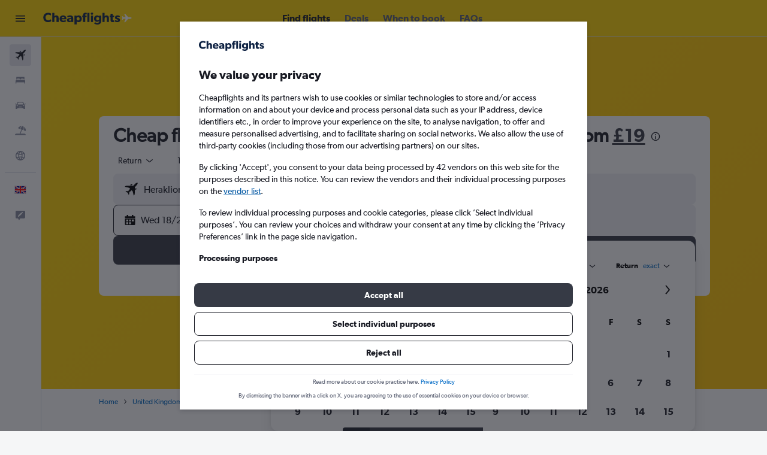

--- FILE ---
content_type: text/html;charset=UTF-8
request_url: https://www.cheapflights.co.uk/flights/Gatwick/Heraklion/
body_size: 92559
content:
<!DOCTYPE html>
<html lang='en-gb' dir='ltr'>
<head>
<meta name="r9-version" content="R800d"/><meta name="r9-built" content="20260115.060431"/><meta name="r9-rendered" content="Fri, 16 Jan 2026 10:48:41 GMT"/><meta name="r9-build-number" content="15"/><link rel="stylesheet" href="https://content.r9cdn.net/res/combined.css?v=3f1a168245a21ac2e8fbc3eb0320cf1940608c21-cheapflightsyellow&amp;cluster=4"/><link rel="stylesheet" href="https://content.r9cdn.net/res/combined.css?v=b0e8ed694008815fbaaca1cffcbbc6fa38cae0d0-cheapflightsyellow&amp;cluster=4"/><meta name="viewport" content="width=device-width, initial-scale=1, minimum-scale=1"/><meta name="format-detection" content="telephone=no"/><title>£19+ Flights from Heraklion to London Gatwick Airport | Cheapflights</title><meta name="description" content="Book flights from N. Kazantzakis Apt. (HER) to Gatwick (LGW) starting at £19. Search real-time flight deals from Heraklion to London Gatwick Airport on Cheapflights.co.uk."/><link rel="preconnect" href="apis.google.com"/><link rel="dns-prefetch" href="apis.google.com"/><link rel="preconnect" href="www.googletagmanager.com"/><link rel="dns-prefetch" href="www.googletagmanager.com"/><link rel="preconnect" href="www.google-analytics.com"/><link rel="dns-prefetch" href="www.google-analytics.com"/><script type="text/javascript">
var safari13PlusRegex = /Macintosh;.*?Version\/(1[3-9]|[2-9][0-9]+)(\.[0-9]+)* Safari/;
if (
window &&
window.navigator &&
window.navigator.userAgent &&
window.navigator.userAgent.indexOf('Safari') > -1 &&
window.navigator.userAgent.indexOf('Chrome') === -1 &&
safari13PlusRegex.test(window.navigator.userAgent)
) {
if (
'ontouchstart' in window &&
(!('cookieEnabled' in window.navigator) || window.navigator.cookieEnabled)
) {
if (
decodeURIComponent(document.cookie).indexOf('pmov=') < 0 &&
decodeURIComponent(document.cookie).indexOf('oo.tweb=') < 0
) {
var d = new Date();
d.setTime(d.getTime() + 90 * 24 * 60 * 60 * 1000);
document.cookie = 'pmov=tb;path=/;expires=' + d.toUTCString();
}
}
}
</script><meta name="kayak_page" content="flight,static-flight-route,route"/><meta name="seop" content="Gatwick/Heraklion"/><meta name="seo-cache" content="true"/><meta name="kayak_seo_splitxp" content="seo-wl-flights-title-with-cheap=control-group,seo-flight-routes-initial-datepicker=enabled"/><script type="text/javascript">
var DynamicContextPromise = (function (handler) {
this.status = 0;
this.value = undefined;
this.thenCallbacks = [];
this.catchCallbacks = [];
this.then = function(fn) {
if (this.status === 0) {
this.thenCallbacks.push(fn);
}
if (this.status === 1) {
fn(this.value);
}
return this;
}.bind(this);
this.catch = function(fn) {
if (this.status === 0) {
this.catchCallbacks.push(fn);
}
if (this.status === 2) {
fn(this.value);
}
return this;
}.bind(this);
var resolve = function(value) {
if (this.status === 0) {
this.status = 1;
this.value = value;
this.thenCallbacks.forEach(function(fn) {
fn(value)
});
}
}.bind(this);
var reject = function(value) {
if (this.status === 0) {
this.status = 2;
this.value = value;
this.catchCallbacks.forEach(function(fn) {
fn(value)
});
}
}.bind(this);
try {
handler(resolve, reject);
} catch (err) {
reject(err);
}
return {
then: this.then,
catch: this.catch,
};
}).bind({})
var ie = (function () {
var undef,
v = 3,
div = document.createElement('div'),
all = div.getElementsByTagName('i');
while (div.innerHTML = '<!--[if gt IE ' + (++v) + ']><i></i><![endif]-->', all[0]);
return v > 4 ? v : undef;
}());
var xhr = ie <= 9 ? new XDomainRequest() : new XMLHttpRequest();
var trackingQueryParams = "";
var getOnlyValidParams = function(paramsList, reservedParamsList) {
var finalParamsList = [];
for (var i = 0; i < paramsList.length; i++) {
if (reservedParamsList.indexOf(paramsList[i].split('=')[0]) == -1) {
finalParamsList.push(paramsList[i]);
}
}
return finalParamsList;
}
var removeUnnecessaryQueryStringChars = function(paramsString) {
if (paramsString.charAt(0) === '?') {
return paramsString.substr(1);
}
return paramsString;
}
var reservedParamsList = ['vertical', 'pageId', 'subPageId', 'originalReferrer', 'seoPlacementId', 'seoLanguage', 'seoCountry', 'tags'];
var paramsString = window.location && window.location.search;
if (paramsString) {
paramsString = removeUnnecessaryQueryStringChars(paramsString);
var finalParamsList = getOnlyValidParams(paramsString.split('&'), reservedParamsList)
trackingQueryParams = finalParamsList.length > 0 ? "&" + finalParamsList.join("&") + "&seo=true" : "";
}
var trackingUrl = '/s/run/fpc/context' +
'?vertical=flight' +
'&pageId=static-flight-route' +
'&subPageId=route' +
'&originalReferrer=' + encodeURIComponent(document.referrer) +
'&seoPlacementId=' + encodeURIComponent('Gatwick/Heraklion') +
'&tags=' + encodeURIComponent('') +
'&origin=' + encodeURIComponent('HER') +
'&destination=' + encodeURIComponent('LGW') +
'&isSeoPage=' + encodeURIComponent('true') +
'&domain=' + encodeURIComponent(window.location.host) +
trackingQueryParams;
xhr.open('GET', trackingUrl, true);
xhr.responseType = 'json';
window.R9 = window.R9 || {};
window.R9.unhiddenElements = [];
window.R9.dynamicContextPromise = new DynamicContextPromise(function(resolve, reject) {
xhr.onload = function () {
if (xhr.readyState === xhr.DONE && xhr.status === 200) {
window.R9 = window.R9 || {};
window.R9.globals = window.R9.globals || {};
resolve(xhr.response);
if (xhr.response['formToken']) {
R9.globals.formtoken = xhr.response['formToken'];
}
if (xhr.response['jsonPlacementEnabled'] && xhr.response['jsonGlobalPlacementEnabled']) {
if (xhr.response['placement']) {
R9.globals.placement = xhr.response['placement'];
}
if (xhr.response['affiliate']) {
R9.globals.affiliate = xhr.response['affiliate'];
}
}
if (xhr.response['dsaRemovableFields']) {
var dsaRemovableParamsList = xhr.response['dsaRemovableFields'];
var query = window.location.search.slice(1) || "";
var params = query.split('&');
var needRemoveParams = false;
for (var i = 0; i < dsaRemovableParamsList.length; i++) {
if (query.indexOf(dsaRemovableParamsList[i] + '=') != -1) {
needRemoveParams = true;
break;
}
}
if (needRemoveParams) {
var path = window.location.pathname;
var finalQuery = [];
for (var i = 0; i < params.length; i++) {
if (dsaRemovableParamsList.indexOf(params[i].split('=')[0]) == -1) {
finalQuery.push(params[i]);
}
}
if (window.history.replaceState) {
window.history.replaceState({}, document.title, path + (finalQuery.length > 0 ? '?' + finalQuery.join('&') : ''));
}
}
if(xhr.response['cachedCookieConsentEnabled']) {
var unhideElement = (elementId) => {
var elementToUnhide = document.querySelector(elementId);
if (elementToUnhide) {
window.R9.unhiddenElements = window.R9.unhiddenElements || [];
window.R9.unhiddenElements.push(elementId.replace('#', ''));
elementToUnhide.removeAttribute('hidden');
elementToUnhide.dispatchEvent(new Event('initialStaticHideRemove'));
}
}
var unhideCookieConsent = () => {
if (xhr.response['showSharedIabTcfDialog']) {
unhideElement('#iab-tcf-dialog');
}
if (xhr.response['showDataTransferDisclaimerDialog']) {
unhideElement('#shared-data-transfer-disclaimer-dialog');
}
if (xhr.response['showTwoPartyConsentDialog']) {
unhideElement('#shared-two-part-consent-dialog');
}
}
if (document.readyState === "loading") {
document.addEventListener("DOMContentLoaded", unhideCookieConsent);
} else {
unhideCookieConsent();
}
}
}
} else {
reject(xhr.response);
}
};
})
xhr.send('');
</script><link rel="canonical" href="https://www.cheapflights.co.uk/flights/Gatwick/Heraklion/"/><link rel="alternate" hrefLang="en-GB" href="https://www.cheapflights.co.uk/flights/Gatwick/Heraklion/"/><meta property="og:image" content="https://content.r9cdn.net/rimg/dimg/8a/d8/29dcb2f0-city-28501-189fedf72f2.jpg?width=1200&amp;height=630&amp;xhint=1400&amp;yhint=1181&amp;crop=true"/><meta property="og:image:width" content="1200"/><meta property="og:image:height" content="630"/><meta property="og:title" content="£19+ Flights from Heraklion to London Gatwick Airport | Cheapflights"/><meta property="og:type" content="website"/><meta property="og:description" content="Book flights from N. Kazantzakis Apt. (HER) to Gatwick (LGW) starting at £19. Search real-time flight deals from Heraklion to London Gatwick Airport on Cheapflights.co.uk."/><meta property="og:url" content="https://www.cheapflights.co.uk/flights/Gatwick/Heraklion/"/><meta property="og:site_name" content="Cheapflights"/><meta property="fb:pages" content="94480369162"/><meta property="twitter:title" content="£19+ Flights from Heraklion to London Gatwick Airport | Cheapflights"/><meta name="twitter:description" content="Book flights from N. Kazantzakis Apt. (HER) to Gatwick (LGW) starting at £19. Search real-time flight deals from Heraklion to London Gatwick Airport on Cheapflights.co.uk."/><meta name="twitter:image:src" content="https://content.r9cdn.net/rimg/dimg/8a/d8/29dcb2f0-city-28501-189fedf72f2.jpg?width=440&amp;height=220&amp;xhint=1400&amp;yhint=1181&amp;crop=true"/><meta name="twitter:card" content="summary_large_image"/><meta name="twitter:site" content="@cheapflights"/><meta name="twitter:creator" content="@cheapflights"/><meta name="robots" content="index,follow"/><link rel="apple-touch-icon" href="/apple-touch-icon.png"/><link rel="apple-touch-icon" sizes="60x60" href="/apple-touch-icon-60x60.png"/><link rel="apple-touch-icon" sizes="76x76" href="/apple-touch-icon-76x76.png"/><link rel="apple-touch-icon" sizes="120x120" href="/apple-touch-icon-120x120.png"/><link rel="apple-touch-icon" sizes="152x152" href="/apple-touch-icon-152x152.png"/><link rel="apple-touch-icon" sizes="167x167" href="/apple-touch-icon-167x167.png"/><link rel="apple-touch-icon" sizes="180x180" href="/apple-touch-icon-180x180.png"/><script type="application/ld+json">{"@context":"https://schema.org","@type":"Website","name":"Cheapflights","url":"https://www.cheapflights.co.uk"}</script><script type="application/ld+json">{"@context":"http://schema.org","@type":"Organization","name":"Cheapflights","url":"https://www.cheapflights.co.uk/flights/Gatwick/Heraklion/","sameAs":["https://www.facebook.com/cheapflights","https://x.com/cheapflights"]}</script><script type="application/ld+json">{"@context":"http://schema.org","@type":"FAQPage","mainEntity":[{"@type":"Question","name":"Which airline has the best punctuality record on Heraklion to London flights?","acceptedAnswer":{"@type":"Answer","text":"Over the past year, Titan Airways have had the lowest number of delays on this route, with just 18% of flights being delayed."}},{"@type":"Question","name":"How often are flights from Heraklion to London delayed?","acceptedAnswer":{"@type":"Answer","text":"About 35% of weekly flights between Heraklion and London have experienced delays in the past year, with the average delay time being 107 minutes."}},{"@type":"Question","name":"What is the most punctual flight time for Heraklion to London flights?","acceptedAnswer":{"@type":"Answer","text":"Historically, flights departing in the evening are less likely to be delayed, whereas flights leaving in the early afternoon tend to experience delays more often."}},{"@type":"Question","name":"What day of the week experiences the fewest flight delays on this route?","acceptedAnswer":{"@type":"Answer","text":"Tuesday tends to have the lowest number of delays on this route, whereas Sunday has historically faced a higher average of delays compared to other days of the week."}},{"@type":"Question","name":"How long is the flight from Heraklion to London Gatwick Airport?","acceptedAnswer":{"@type":"Answer","text":"easyJet can get you from Heraklion to London Gatwick Airport in just under 4h 15m. Your travel time will be generally consistent. The distance between Heraklion and London Gatwick Airport is about 1664 mi. Generally, flights for this route are direct."}},{"@type":"Question","name":"What are the cheapest airlines to fly from Heraklion to London Gatwick Airport one-way?","acceptedAnswer":{"@type":"Answer","text":"To fly one-way, consider booking your trip with easyJet, which is currently one of the cheapest options available, starting at £49. Corendon Airlines flights start at £59 while deals on TUI Airways start at £60 one-way."}},{"@type":"Question","name":"What is the cheapest day to fly from Heraklion to London Gatwick Airport?","acceptedAnswer":{"@type":"Answer","text":"Travellers seeking maximum savings on their Heraklion to London Gatwick Airport flight should consider departing on Thursday evenings when fares are most often at their lowest. Saturday afternoons flights should be avoided if possible as fares are typically the most expensive at this time."}},{"@type":"Question","name":"E","acceptedAnswer":{"@type":"Answer","text":"In terms of precipitation, rainfall in London Gatwick Airport ranges from 40.0 - 70.0 inches per month. January is typically the wettest month, when rainfall can reach 70.0 mm. July is typically the driest time to visit London Gatwick Airport when rainfall is around 40.0 mm."}},{"@type":"Question","name":"E","acceptedAnswer":{"@type":"Answer","text":"If weather is an important factor for your trip to London Gatwick Airport, use this chart to help with planning. For those seeking warmer temperatures, July is the ideal time of year to visit, when temperatures reach an average of 17.0 C. Travellers hoping to avoid the cold should look outside of January, when temperatures are typically at their lowest (around 4.0 C)."}},{"@type":"Question","name":"What is the cheapest time of day to fly from HER to LGW?","acceptedAnswer":{"@type":"Answer","text":"Unlike in the afternoon, when flights are generally more expensive, you can save up to 55% on flights from Heraklion to London Gatwick Airport by exploring options for tickets in the morning."}},{"@type":"Question","name":"What airport do you fly from for flights from Heraklion to London Gatwick?","acceptedAnswer":{"@type":"Answer","text":"Most people fly from Heraklion N. Kazantzakis Apt. (HER) if they book a flight from Heraklion to London Gatwick. On average, N. Kazantzakis Apt. has 0 outbound flights to London Gatwick per day from 0 airlines. Heraklion N. Kazantzakis Apt. is conveniently located just 1.7 mi from Heraklion’s city center."}},{"@type":"Question","name":"Can I find deals for flights from Heraklion to Gatwick that include hotel bookings? ","acceptedAnswer":{"@type":"Answer","text":"Yes. In addition to deals on Heraklion to Gatwick flights, Cheapflights offers holiday packages that include both flights and hotel."}},{"@type":"Question","name":"How can I find direct flights from Heraklion to Gatwick? ","acceptedAnswer":{"@type":"Answer","text":"After entering your origin and destination, apply the non-stop filter on the search result page to find direct flights from Heraklion to Gatwick."}},{"@type":"Question","name":"Can I find deals for business class flights from Heraklion to Gatwick? ","acceptedAnswer":{"@type":"Answer","text":"Yes. Cheapflights offers flight deals from Heraklion to Gatwick by cabin class. In addition to browsing deals, you can also filter by cabin class on the search results page after making a search. "}},{"@type":"Question","name":"How does Cheapflights help users find flights from Heraklion to Gatwick?","acceptedAnswer":{"@type":"Answer","text":"Cheapflights goes through 900+ travel sites to look for the best flight deals for flights from Heraklion to Gatwick. Too many options? Cheapflights also provides filters for things like airlines, price ranges, and number of stops to help you make a decision easily."}},{"@type":"Question","name":"Why should you use Cheapflights to find cheap flight tickets from Heraklion to Gatwick?","acceptedAnswer":{"@type":"Answer","text":"Millions of users choose and trust Cheapflights to book the best flight deals from Heraklion to Gatwick for free. We help you search and compare prices from hundreds of airlines for the right flight just for you."}},{"@type":"Question","name":"Can Cheapflights find flights from Heraklion to Gatwick with no change fees?","acceptedAnswer":{"@type":"Answer","text":"Yes, we can. To see specific flights from Heraklion to Gatwick with no change fees, users can toggle flexible booking options after using the search form above to find flights."}},{"@type":"Question","name":"Can Cheapflights notify me if prices for flights from Heraklion to Gatwick become cheaper?","acceptedAnswer":{"@type":"Answer","text":"Yes! Start tracking prices for Heraklion to Gatwick flights today and get alerted whenever prices for these flights change. To access this feature, click the bell icon next to the flight deals above, which will prompt you for a valid email address to receive your alerts."}}]}</script><script type="application/ld+json">{"@context":"http://schema.org","@type":"BreadcrumbList","itemListElement":[{"@type":"ListItem","position":"1","item":{"@id":"/","name":"Home"}},{"@type":"ListItem","position":"2","item":{"@id":"/flights/UK-Area/Heraklion/","name":"United Kingdom"}},{"@type":"ListItem","position":"3","item":{"@id":"/flights/England/Heraklion/","name":"England"}},{"@type":"ListItem","position":"4","item":{"@id":"/flights/London/Heraklion/","name":"London"}},{"@type":"ListItem","position":"5","item":{"@id":"","name":"Cheap flights from Heraklion N. Kazantzakis Apt. to London Gatwick"}}]}</script><script type="application/ld+json">[{"@type":"Flight","@context":"http://schema.org","estimatedFlightDuration":"21h 25m","departureTime":"17:00","departureAirport":{"@type":"Airport","name":"Heraklion N. Kazantzakis Apt.","iataCode":"HER","geo":{"@type":"GeoCoordinates","latitude":35.33907,"longitude":25.17513}},"arrivalAirport":{"@type":"Airport","name":"London Gatwick","iataCode":"LGW","geo":{"@type":"GeoCoordinates","latitude":51.15609,"longitude":-0.17818}},"offers":[{"@type":"Offer","price":348.26,"priceCurrency":"GBP"}],"provider":{"@type":"Airline","name":"Sky Express","iataCode":"GQ"}},{"@type":"Flight","@context":"http://schema.org","estimatedFlightDuration":"4h 20m","departureTime":"13:55","departureAirport":{"@type":"Airport","name":"Heraklion N. Kazantzakis Apt.","iataCode":"HER","geo":{"@type":"GeoCoordinates","latitude":35.33907,"longitude":25.17513}},"arrivalAirport":{"@type":"Airport","name":"London Gatwick","iataCode":"LGW","geo":{"@type":"GeoCoordinates","latitude":51.15609,"longitude":-0.17818}},"offers":[{"@type":"Offer","price":19.39,"priceCurrency":"GBP"}],"provider":{"@type":"Airline","name":"easyJet","iataCode":"U2"}},{"@type":"Flight","@context":"http://schema.org","estimatedFlightDuration":"4h 00m","departureTime":"05:00","departureAirport":{"@type":"Airport","name":"Heraklion N. Kazantzakis Apt.","iataCode":"HER","geo":{"@type":"GeoCoordinates","latitude":35.33907,"longitude":25.17513}},"arrivalAirport":{"@type":"Airport","name":"London Gatwick","iataCode":"LGW","geo":{"@type":"GeoCoordinates","latitude":51.15609,"longitude":-0.17818}},"offers":[{"@type":"Offer","price":23.87,"priceCurrency":"GBP"}],"provider":{"@type":"Airline","name":"easyJet","iataCode":"U2"}},{"@type":"Flight","@context":"http://schema.org","estimatedFlightDuration":"16h 10m","departureTime":"22:25","departureAirport":{"@type":"Airport","name":"Heraklion N. Kazantzakis Apt.","iataCode":"HER","geo":{"@type":"GeoCoordinates","latitude":35.33907,"longitude":25.17513}},"arrivalAirport":{"@type":"Airport","name":"London Gatwick","iataCode":"LGW","geo":{"@type":"GeoCoordinates","latitude":51.15609,"longitude":-0.17818}},"offers":[{"@type":"Offer","price":57.43,"priceCurrency":"GBP"}],"provider":{"@type":"Airline","name":"Sky Express","iataCode":"GQ"}},{"@type":"Flight","@context":"http://schema.org","estimatedFlightDuration":"4h 00m","departureTime":"01:35","departureAirport":{"@type":"Airport","name":"Heraklion N. Kazantzakis Apt.","iataCode":"HER","geo":{"@type":"GeoCoordinates","latitude":35.33907,"longitude":25.17513}},"arrivalAirport":{"@type":"Airport","name":"London Gatwick","iataCode":"LGW","geo":{"@type":"GeoCoordinates","latitude":51.15609,"longitude":-0.17818}},"offers":[{"@type":"Offer","price":26.85,"priceCurrency":"GBP"}],"provider":{"@type":"Airline","name":"easyJet","iataCode":"U2"}},{"@type":"Flight","@context":"http://schema.org","estimatedFlightDuration":"7h 55m","departureTime":"18:25","departureAirport":{"@type":"Airport","name":"Heraklion N. Kazantzakis Apt.","iataCode":"HER","geo":{"@type":"GeoCoordinates","latitude":35.33907,"longitude":25.17513}},"arrivalAirport":{"@type":"Airport","name":"London Gatwick","iataCode":"LGW","geo":{"@type":"GeoCoordinates","latitude":51.15609,"longitude":-0.17818}},"offers":[{"@type":"Offer","price":63.39,"priceCurrency":"GBP"}],"provider":{"@type":"Airline","name":"Multiple Airlines","iataCode":"MULT"}},{"@type":"Flight","@context":"http://schema.org","estimatedFlightDuration":"25h 35m","departureTime":"23:20","departureAirport":{"@type":"Airport","name":"Heraklion N. Kazantzakis Apt.","iataCode":"HER","geo":{"@type":"GeoCoordinates","latitude":35.33907,"longitude":25.17513}},"arrivalAirport":{"@type":"Airport","name":"London Gatwick","iataCode":"LGW","geo":{"@type":"GeoCoordinates","latitude":51.15609,"longitude":-0.17818}},"offers":[{"@type":"Offer","price":66.37,"priceCurrency":"GBP"}],"provider":{"@type":"Airline","name":"Multiple Airlines","iataCode":"MULT"}},{"@type":"Flight","@context":"http://schema.org","estimatedFlightDuration":"8h 55m","departureTime":"00:50","departureAirport":{"@type":"Airport","name":"Heraklion N. Kazantzakis Apt.","iataCode":"HER","geo":{"@type":"GeoCoordinates","latitude":35.33907,"longitude":25.17513}},"arrivalAirport":{"@type":"Airport","name":"London Gatwick","iataCode":"LGW","geo":{"@type":"GeoCoordinates","latitude":51.15609,"longitude":-0.17818}},"offers":[{"@type":"Offer","price":55.93,"priceCurrency":"GBP"}],"provider":{"@type":"Airline","name":"easyJet","iataCode":"U2"}},{"@type":"Flight","@context":"http://schema.org","estimatedFlightDuration":"12h 40m","departureTime":"10:30","departureAirport":{"@type":"Airport","name":"Heraklion N. Kazantzakis Apt.","iataCode":"HER","geo":{"@type":"GeoCoordinates","latitude":35.33907,"longitude":25.17513}},"arrivalAirport":{"@type":"Airport","name":"London Gatwick","iataCode":"LGW","geo":{"@type":"GeoCoordinates","latitude":51.15609,"longitude":-0.17818}},"offers":[{"@type":"Offer","price":59.66,"priceCurrency":"GBP"}],"provider":{"@type":"Airline","name":"easyJet","iataCode":"U2"}},{"@type":"Flight","@context":"http://schema.org","estimatedFlightDuration":"4h 00m","departureTime":"05:00","departureAirport":{"@type":"Airport","name":"Heraklion N. Kazantzakis Apt.","iataCode":"HER","geo":{"@type":"GeoCoordinates","latitude":35.33907,"longitude":25.17513}},"arrivalAirport":{"@type":"Airport","name":"London Gatwick","iataCode":"LGW","geo":{"@type":"GeoCoordinates","latitude":51.15609,"longitude":-0.17818}},"offers":[{"@type":"Offer","price":60.41,"priceCurrency":"GBP"}],"provider":{"@type":"Airline","name":"easyJet","iataCode":"U2"}},{"@type":"Flight","@context":"http://schema.org","estimatedFlightDuration":"9h 10m","departureTime":"00:30","departureAirport":{"@type":"Airport","name":"Heraklion N. Kazantzakis Apt.","iataCode":"HER","geo":{"@type":"GeoCoordinates","latitude":35.33907,"longitude":25.17513}},"arrivalAirport":{"@type":"Airport","name":"London Gatwick","iataCode":"LGW","geo":{"@type":"GeoCoordinates","latitude":51.15609,"longitude":-0.17818}},"offers":[{"@type":"Offer","price":66.37,"priceCurrency":"GBP"}],"provider":{"@type":"Airline","name":"easyJet","iataCode":"U2"}},{"@type":"Flight","@context":"http://schema.org","estimatedFlightDuration":"21h 25m","departureTime":"17:00","departureAirport":{"@type":"Airport","name":"Heraklion N. Kazantzakis Apt.","iataCode":"HER","geo":{"@type":"GeoCoordinates","latitude":35.33907,"longitude":25.17513}},"arrivalAirport":{"@type":"Airport","name":"London Gatwick","iataCode":"LGW","geo":{"@type":"GeoCoordinates","latitude":51.15609,"longitude":-0.17818}},"offers":[{"@type":"Offer","price":348.26,"priceCurrency":"GBP"}],"provider":{"@type":"Airline","name":"Sky Express","iataCode":"GQ"}},{"@type":"Flight","@context":"http://schema.org","estimatedFlightDuration":"4h 15m","departureTime":"21:00","departureAirport":{"@type":"Airport","name":"Heraklion N. Kazantzakis Apt.","iataCode":"HER","geo":{"@type":"GeoCoordinates","latitude":35.33907,"longitude":25.17513}},"arrivalAirport":{"@type":"Airport","name":"London Gatwick","iataCode":"LGW","geo":{"@type":"GeoCoordinates","latitude":51.15609,"longitude":-0.17818}},"offers":[{"@type":"Offer","price":63.39,"priceCurrency":"GBP"}],"provider":{"@type":"Airline","name":"easyJet","iataCode":"U2"}},{"@type":"Flight","@context":"http://schema.org","estimatedFlightDuration":"4h 00m","departureTime":"23:40","departureAirport":{"@type":"Airport","name":"Heraklion N. Kazantzakis Apt.","iataCode":"HER","geo":{"@type":"GeoCoordinates","latitude":35.33907,"longitude":25.17513}},"arrivalAirport":{"@type":"Airport","name":"London Gatwick","iataCode":"LGW","geo":{"@type":"GeoCoordinates","latitude":51.15609,"longitude":-0.17818}},"offers":[{"@type":"Offer","price":91.73,"priceCurrency":"GBP"}],"provider":{"@type":"Airline","name":"easyJet","iataCode":"U2"}},{"@type":"Flight","@context":"http://schema.org","estimatedFlightDuration":"4h 15m","departureTime":"21:00","departureAirport":{"@type":"Airport","name":"Heraklion N. Kazantzakis Apt.","iataCode":"HER","geo":{"@type":"GeoCoordinates","latitude":35.33907,"longitude":25.17513}},"arrivalAirport":{"@type":"Airport","name":"London Gatwick","iataCode":"LGW","geo":{"@type":"GeoCoordinates","latitude":51.15609,"longitude":-0.17818}},"offers":[{"@type":"Offer","price":102.92,"priceCurrency":"GBP"}],"provider":{"@type":"Airline","name":"easyJet","iataCode":"U2"}},{"@type":"Flight","@context":"http://schema.org","estimatedFlightDuration":"4h 00m","departureTime":"23:40","departureAirport":{"@type":"Airport","name":"Heraklion N. Kazantzakis Apt.","iataCode":"HER","geo":{"@type":"GeoCoordinates","latitude":35.33907,"longitude":25.17513}},"arrivalAirport":{"@type":"Airport","name":"London Gatwick","iataCode":"LGW","geo":{"@type":"GeoCoordinates","latitude":51.15609,"longitude":-0.17818}},"offers":[{"@type":"Offer","price":105.9,"priceCurrency":"GBP"}],"provider":{"@type":"Airline","name":"easyJet","iataCode":"U2"}},{"@type":"Flight","@context":"http://schema.org","estimatedFlightDuration":"4h 00m","departureTime":"23:35","departureAirport":{"@type":"Airport","name":"Heraklion N. Kazantzakis Apt.","iataCode":"HER","geo":{"@type":"GeoCoordinates","latitude":35.33907,"longitude":25.17513}},"arrivalAirport":{"@type":"Airport","name":"London Gatwick","iataCode":"LGW","geo":{"@type":"GeoCoordinates","latitude":51.15609,"longitude":-0.17818}},"offers":[{"@type":"Offer","price":114.1,"priceCurrency":"GBP"}],"provider":{"@type":"Airline","name":"easyJet","iataCode":"U2"}},{"@type":"Flight","@context":"http://schema.org","estimatedFlightDuration":"4h 00m","departureTime":"04:55","departureAirport":{"@type":"Airport","name":"Heraklion N. Kazantzakis Apt.","iataCode":"HER","geo":{"@type":"GeoCoordinates","latitude":35.33907,"longitude":25.17513}},"arrivalAirport":{"@type":"Airport","name":"London Gatwick","iataCode":"LGW","geo":{"@type":"GeoCoordinates","latitude":51.15609,"longitude":-0.17818}},"offers":[{"@type":"Offer","price":201.35,"priceCurrency":"GBP"}],"provider":{"@type":"Airline","name":"easyJet","iataCode":"U2"}},{"@type":"Flight","@context":"http://schema.org","estimatedFlightDuration":"4h 20m","departureTime":"13:55","departureAirport":{"@type":"Airport","name":"Heraklion N. Kazantzakis Apt.","iataCode":"HER","geo":{"@type":"GeoCoordinates","latitude":35.33907,"longitude":25.17513}},"arrivalAirport":{"@type":"Airport","name":"London Gatwick","iataCode":"LGW","geo":{"@type":"GeoCoordinates","latitude":51.15609,"longitude":-0.17818}},"offers":[{"@type":"Offer","price":213.28,"priceCurrency":"GBP"}],"provider":{"@type":"Airline","name":"easyJet","iataCode":"U2"}},{"@type":"Flight","@context":"http://schema.org","estimatedFlightDuration":"4h 15m","departureTime":"21:00","departureAirport":{"@type":"Airport","name":"Heraklion N. Kazantzakis Apt.","iataCode":"HER","geo":{"@type":"GeoCoordinates","latitude":35.33907,"longitude":25.17513}},"arrivalAirport":{"@type":"Airport","name":"London Gatwick","iataCode":"LGW","geo":{"@type":"GeoCoordinates","latitude":51.15609,"longitude":-0.17818}},"offers":[{"@type":"Offer","price":63.39,"priceCurrency":"GBP"}],"provider":{"@type":"Airline","name":"easyJet","iataCode":"U2"}},{"@type":"Flight","@context":"http://schema.org","estimatedFlightDuration":"7h 30m","departureTime":"16:45","departureAirport":{"@type":"Airport","name":"Heraklion N. Kazantzakis Apt.","iataCode":"HER","geo":{"@type":"GeoCoordinates","latitude":35.33907,"longitude":25.17513}},"arrivalAirport":{"@type":"Airport","name":"London Gatwick","iataCode":"LGW","geo":{"@type":"GeoCoordinates","latitude":51.15609,"longitude":-0.17818}},"offers":[{"@type":"Offer","price":124.54,"priceCurrency":"GBP"}],"provider":{"@type":"Airline","name":"Multiple Airlines","iataCode":"MULT"}},{"@type":"Flight","@context":"http://schema.org","estimatedFlightDuration":"4h 00m","departureTime":"00:45","departureAirport":{"@type":"Airport","name":"Heraklion N. Kazantzakis Apt.","iataCode":"HER","geo":{"@type":"GeoCoordinates","latitude":35.33907,"longitude":25.17513}},"arrivalAirport":{"@type":"Airport","name":"London Gatwick","iataCode":"LGW","geo":{"@type":"GeoCoordinates","latitude":51.15609,"longitude":-0.17818}},"offers":[{"@type":"Offer","price":91.73,"priceCurrency":"GBP"}],"provider":{"@type":"Airline","name":"easyJet","iataCode":"U2"}},{"@type":"Flight","@context":"http://schema.org","estimatedFlightDuration":"4h 15m","departureTime":"21:00","departureAirport":{"@type":"Airport","name":"Heraklion N. Kazantzakis Apt.","iataCode":"HER","geo":{"@type":"GeoCoordinates","latitude":35.33907,"longitude":25.17513}},"arrivalAirport":{"@type":"Airport","name":"London Gatwick","iataCode":"LGW","geo":{"@type":"GeoCoordinates","latitude":51.15609,"longitude":-0.17818}},"offers":[{"@type":"Offer","price":102.92,"priceCurrency":"GBP"}],"provider":{"@type":"Airline","name":"easyJet","iataCode":"U2"}},{"@type":"Flight","@context":"http://schema.org","estimatedFlightDuration":"4h 00m","departureTime":"23:40","departureAirport":{"@type":"Airport","name":"Heraklion N. Kazantzakis Apt.","iataCode":"HER","geo":{"@type":"GeoCoordinates","latitude":35.33907,"longitude":25.17513}},"arrivalAirport":{"@type":"Airport","name":"London Gatwick","iataCode":"LGW","geo":{"@type":"GeoCoordinates","latitude":51.15609,"longitude":-0.17818}},"offers":[{"@type":"Offer","price":105.9,"priceCurrency":"GBP"}],"provider":{"@type":"Airline","name":"easyJet","iataCode":"U2"}},{"@type":"Flight","@context":"http://schema.org","estimatedFlightDuration":"4h 00m","departureTime":"23:35","departureAirport":{"@type":"Airport","name":"Heraklion N. Kazantzakis Apt.","iataCode":"HER","geo":{"@type":"GeoCoordinates","latitude":35.33907,"longitude":25.17513}},"arrivalAirport":{"@type":"Airport","name":"London Gatwick","iataCode":"LGW","geo":{"@type":"GeoCoordinates","latitude":51.15609,"longitude":-0.17818}},"offers":[{"@type":"Offer","price":114.1,"priceCurrency":"GBP"}],"provider":{"@type":"Airline","name":"easyJet","iataCode":"U2"}},{"@type":"Flight","@context":"http://schema.org","estimatedFlightDuration":"4h 15m","departureTime":"21:00","departureAirport":{"@type":"Airport","name":"Heraklion N. Kazantzakis Apt.","iataCode":"HER","geo":{"@type":"GeoCoordinates","latitude":35.33907,"longitude":25.17513}},"arrivalAirport":{"@type":"Airport","name":"London Gatwick","iataCode":"LGW","geo":{"@type":"GeoCoordinates","latitude":51.15609,"longitude":-0.17818}},"offers":[{"@type":"Offer","price":63.39,"priceCurrency":"GBP"}],"provider":{"@type":"Airline","name":"easyJet","iataCode":"U2"}},{"@type":"Flight","@context":"http://schema.org","estimatedFlightDuration":"4h 00m","departureTime":"23:40","departureAirport":{"@type":"Airport","name":"Heraklion N. Kazantzakis Apt.","iataCode":"HER","geo":{"@type":"GeoCoordinates","latitude":35.33907,"longitude":25.17513}},"arrivalAirport":{"@type":"Airport","name":"London Gatwick","iataCode":"LGW","geo":{"@type":"GeoCoordinates","latitude":51.15609,"longitude":-0.17818}},"offers":[{"@type":"Offer","price":91.73,"priceCurrency":"GBP"}],"provider":{"@type":"Airline","name":"easyJet","iataCode":"U2"}},{"@type":"Flight","@context":"http://schema.org","estimatedFlightDuration":"4h 15m","departureTime":"21:00","departureAirport":{"@type":"Airport","name":"Heraklion N. Kazantzakis Apt.","iataCode":"HER","geo":{"@type":"GeoCoordinates","latitude":35.33907,"longitude":25.17513}},"arrivalAirport":{"@type":"Airport","name":"London Gatwick","iataCode":"LGW","geo":{"@type":"GeoCoordinates","latitude":51.15609,"longitude":-0.17818}},"offers":[{"@type":"Offer","price":102.92,"priceCurrency":"GBP"}],"provider":{"@type":"Airline","name":"easyJet","iataCode":"U2"}},{"@type":"Flight","@context":"http://schema.org","estimatedFlightDuration":"4h 00m","departureTime":"23:40","departureAirport":{"@type":"Airport","name":"Heraklion N. Kazantzakis Apt.","iataCode":"HER","geo":{"@type":"GeoCoordinates","latitude":35.33907,"longitude":25.17513}},"arrivalAirport":{"@type":"Airport","name":"London Gatwick","iataCode":"LGW","geo":{"@type":"GeoCoordinates","latitude":51.15609,"longitude":-0.17818}},"offers":[{"@type":"Offer","price":105.9,"priceCurrency":"GBP"}],"provider":{"@type":"Airline","name":"easyJet","iataCode":"U2"}},{"@type":"Flight","@context":"http://schema.org","estimatedFlightDuration":"4h 00m","departureTime":"23:35","departureAirport":{"@type":"Airport","name":"Heraklion N. Kazantzakis Apt.","iataCode":"HER","geo":{"@type":"GeoCoordinates","latitude":35.33907,"longitude":25.17513}},"arrivalAirport":{"@type":"Airport","name":"London Gatwick","iataCode":"LGW","geo":{"@type":"GeoCoordinates","latitude":51.15609,"longitude":-0.17818}},"offers":[{"@type":"Offer","price":114.1,"priceCurrency":"GBP"}],"provider":{"@type":"Airline","name":"easyJet","iataCode":"U2"}},{"@type":"Flight","@context":"http://schema.org","estimatedFlightDuration":"7h 30m","departureTime":"16:45","departureAirport":{"@type":"Airport","name":"Heraklion N. Kazantzakis Apt.","iataCode":"HER","geo":{"@type":"GeoCoordinates","latitude":35.33907,"longitude":25.17513}},"arrivalAirport":{"@type":"Airport","name":"London Gatwick","iataCode":"LGW","geo":{"@type":"GeoCoordinates","latitude":51.15609,"longitude":-0.17818}},"offers":[{"@type":"Offer","price":124.54,"priceCurrency":"GBP"}],"provider":{"@type":"Airline","name":"Multiple Airlines","iataCode":"MULT"}},{"@type":"Flight","@context":"http://schema.org","estimatedFlightDuration":"15h 25m","departureTime":"21:45","departureAirport":{"@type":"Airport","name":"Heraklion N. Kazantzakis Apt.","iataCode":"HER","geo":{"@type":"GeoCoordinates","latitude":35.33907,"longitude":25.17513}},"arrivalAirport":{"@type":"Airport","name":"London Gatwick","iataCode":"LGW","geo":{"@type":"GeoCoordinates","latitude":51.15609,"longitude":-0.17818}},"offers":[{"@type":"Offer","price":146.17,"priceCurrency":"GBP"}],"provider":{"@type":"Airline","name":"Aegean Airlines","iataCode":"A3"}},{"@type":"Flight","@context":"http://schema.org","estimatedFlightDuration":"10h 55m","departureTime":"23:35","departureAirport":{"@type":"Airport","name":"Heraklion N. Kazantzakis Apt.","iataCode":"HER","geo":{"@type":"GeoCoordinates","latitude":35.33907,"longitude":25.17513}},"arrivalAirport":{"@type":"Airport","name":"London Gatwick","iataCode":"LGW","geo":{"@type":"GeoCoordinates","latitude":51.15609,"longitude":-0.17818}},"offers":[{"@type":"Offer","price":154.37,"priceCurrency":"GBP"}],"provider":{"@type":"Airline","name":"easyJet","iataCode":"U2"}},{"@type":"Flight","@context":"http://schema.org","estimatedFlightDuration":"4h 20m","departureTime":"13:55","departureAirport":{"@type":"Airport","name":"Heraklion N. Kazantzakis Apt.","iataCode":"HER","geo":{"@type":"GeoCoordinates","latitude":35.33907,"longitude":25.17513}},"arrivalAirport":{"@type":"Airport","name":"London Gatwick","iataCode":"LGW","geo":{"@type":"GeoCoordinates","latitude":51.15609,"longitude":-0.17818}},"offers":[{"@type":"Offer","price":19.39,"priceCurrency":"GBP"}],"provider":{"@type":"Airline","name":"easyJet","iataCode":"U2"}},{"@type":"Flight","@context":"http://schema.org","estimatedFlightDuration":"4h 00m","departureTime":"05:00","departureAirport":{"@type":"Airport","name":"Heraklion N. Kazantzakis Apt.","iataCode":"HER","geo":{"@type":"GeoCoordinates","latitude":35.33907,"longitude":25.17513}},"arrivalAirport":{"@type":"Airport","name":"London Gatwick","iataCode":"LGW","geo":{"@type":"GeoCoordinates","latitude":51.15609,"longitude":-0.17818}},"offers":[{"@type":"Offer","price":23.87,"priceCurrency":"GBP"}],"provider":{"@type":"Airline","name":"easyJet","iataCode":"U2"}},{"@type":"Flight","@context":"http://schema.org","estimatedFlightDuration":"4h 00m","departureTime":"01:35","departureAirport":{"@type":"Airport","name":"Heraklion N. Kazantzakis Apt.","iataCode":"HER","geo":{"@type":"GeoCoordinates","latitude":35.33907,"longitude":25.17513}},"arrivalAirport":{"@type":"Airport","name":"London Gatwick","iataCode":"LGW","geo":{"@type":"GeoCoordinates","latitude":51.15609,"longitude":-0.17818}},"offers":[{"@type":"Offer","price":26.85,"priceCurrency":"GBP"}],"provider":{"@type":"Airline","name":"easyJet","iataCode":"U2"}},{"@type":"Flight","@context":"http://schema.org","estimatedFlightDuration":"4h 00m","departureTime":"04:55","departureAirport":{"@type":"Airport","name":"Heraklion N. Kazantzakis Apt.","iataCode":"HER","geo":{"@type":"GeoCoordinates","latitude":35.33907,"longitude":25.17513}},"arrivalAirport":{"@type":"Airport","name":"London Gatwick","iataCode":"LGW","geo":{"@type":"GeoCoordinates","latitude":51.15609,"longitude":-0.17818}},"offers":[{"@type":"Offer","price":32.82,"priceCurrency":"GBP"}],"provider":{"@type":"Airline","name":"easyJet","iataCode":"U2"}},{"@type":"Flight","@context":"http://schema.org","estimatedFlightDuration":"8h 55m","departureTime":"00:50","departureAirport":{"@type":"Airport","name":"Heraklion N. Kazantzakis Apt.","iataCode":"HER","geo":{"@type":"GeoCoordinates","latitude":35.33907,"longitude":25.17513}},"arrivalAirport":{"@type":"Airport","name":"London Gatwick","iataCode":"LGW","geo":{"@type":"GeoCoordinates","latitude":51.15609,"longitude":-0.17818}},"offers":[{"@type":"Offer","price":55.93,"priceCurrency":"GBP"}],"provider":{"@type":"Airline","name":"easyJet","iataCode":"U2"}},{"@type":"Flight","@context":"http://schema.org","estimatedFlightDuration":"16h 10m","departureTime":"22:25","departureAirport":{"@type":"Airport","name":"Heraklion N. Kazantzakis Apt.","iataCode":"HER","geo":{"@type":"GeoCoordinates","latitude":35.33907,"longitude":25.17513}},"arrivalAirport":{"@type":"Airport","name":"London Gatwick","iataCode":"LGW","geo":{"@type":"GeoCoordinates","latitude":51.15609,"longitude":-0.17818}},"offers":[{"@type":"Offer","price":57.43,"priceCurrency":"GBP"}],"provider":{"@type":"Airline","name":"Sky Express","iataCode":"GQ"}},{"@type":"Flight","@context":"http://schema.org","estimatedFlightDuration":"12h 40m","departureTime":"10:30","departureAirport":{"@type":"Airport","name":"Heraklion N. Kazantzakis Apt.","iataCode":"HER","geo":{"@type":"GeoCoordinates","latitude":35.33907,"longitude":25.17513}},"arrivalAirport":{"@type":"Airport","name":"London Gatwick","iataCode":"LGW","geo":{"@type":"GeoCoordinates","latitude":51.15609,"longitude":-0.17818}},"offers":[{"@type":"Offer","price":59.66,"priceCurrency":"GBP"}],"provider":{"@type":"Airline","name":"easyJet","iataCode":"U2"}},{"@type":"Flight","@context":"http://schema.org","estimatedFlightDuration":"27h 50m","departureTime":"23:20","departureAirport":{"@type":"Airport","name":"Heraklion N. Kazantzakis Apt.","iataCode":"HER","geo":{"@type":"GeoCoordinates","latitude":35.33907,"longitude":25.17513}},"arrivalAirport":{"@type":"Airport","name":"London Gatwick","iataCode":"LGW","geo":{"@type":"GeoCoordinates","latitude":51.15609,"longitude":-0.17818}},"offers":[{"@type":"Offer","price":60.41,"priceCurrency":"GBP"}],"provider":{"@type":"Airline","name":"Multiple Airlines","iataCode":"MULT"}},{"@type":"Flight","@context":"http://schema.org","estimatedFlightDuration":"7h 55m","departureTime":"18:25","departureAirport":{"@type":"Airport","name":"Heraklion N. Kazantzakis Apt.","iataCode":"HER","geo":{"@type":"GeoCoordinates","latitude":35.33907,"longitude":25.17513}},"arrivalAirport":{"@type":"Airport","name":"London Gatwick","iataCode":"LGW","geo":{"@type":"GeoCoordinates","latitude":51.15609,"longitude":-0.17818}},"offers":[{"@type":"Offer","price":63.39,"priceCurrency":"GBP"}],"provider":{"@type":"Airline","name":"Multiple Airlines","iataCode":"MULT"}}]</script><meta name="kayak_content_type" content="HER-LGW,standard"/><meta name="cfcms-origin-code" content="HER"/><meta name="cfcms-destination-code" content="LGW"/><script type="application/ld+json">{"@context":"http://schema.org","@type":"product","name":"Flights from Heraklion to London Gatwick Airport","offers":{"@type":"AggregateOffer","lowPrice":19.39,"priceCurrency":"GBP"}}</script><script type="application/ld+json">{"@context":"http://schema.org","@type":"Service","broker":{"@type":"Organization","name":"Cheapflights"},"url":"https://www.cheapflights.co.uk/flights/Gatwick/Heraklion/","serviceType":"Flights from Heraklion to London Gatwick Airport","offers":{"@type":"AggregateOffer","lowPrice":"£19","priceCurrency":"GBP"}}</script><script type="application/ld+json">{"@context":"http://schema.org","@type":"WebPage","url":"https://www.cheapflights.co.uk/flights/Gatwick/Heraklion/","name":"£19+ Flights from Heraklion to London Gatwick Airport | Cheapflights","description":"Book flights from N. Kazantzakis Apt. (HER) to Gatwick (LGW) starting at £19. Search real-time flight deals from Heraklion to London Gatwick Airport on Cheapflights.co.uk.","publisher":"Cheapflights"}</script><script type="application/ld+json">{"@context":"http://schema.org","@type":"Trip","name":"£19+ Flights from Heraklion to London Gatwick Airport | Cheapflights","description":"Book flights from N. Kazantzakis Apt. (HER) to Gatwick (LGW) starting at £19. Search real-time flight deals from Heraklion to London Gatwick Airport on Cheapflights.co.uk.","itinerary":{"@type":"ItemList","numberOfItems":13,"itemListElement":[{"@type":"ListItem","position":1,"item":{"@type":"Flight","name":"Heraklion N. Kazantzakis Apt. to London Gatwick","departureAirport":{"@type":"Airport","name":"Heraklion N. Kazantzakis Apt.","iataCode":"HER"},"arrivalAirport":{"@type":"Airport","name":"London Gatwick","iataCode":"LGW"},"provider":{"@type":"Airline","name":"Sky Express"},"departureTime":"2026-01-26T17:00","arrivalTime":"2026-01-29T21:05"}},{"@type":"ListItem","position":2,"item":{"@type":"Flight","name":"Heraklion N. Kazantzakis Apt. to London Gatwick","departureAirport":{"@type":"Airport","name":"Heraklion N. Kazantzakis Apt.","iataCode":"HER"},"arrivalAirport":{"@type":"Airport","name":"London Gatwick","iataCode":"LGW"},"provider":{"@type":"Airline","name":"easyJet"},"departureTime":"2026-04-01T21:00","arrivalTime":"2026-04-15T23:45"}},{"@type":"ListItem","position":3,"item":{"@type":"Flight","name":"Heraklion N. Kazantzakis Apt. to London Gatwick","departureAirport":{"@type":"Airport","name":"Heraklion N. Kazantzakis Apt.","iataCode":"HER"},"arrivalAirport":{"@type":"Airport","name":"London Gatwick","iataCode":"LGW"},"provider":{"@type":"Airline","name":"easyJet"},"departureTime":"2026-04-02T23:40","arrivalTime":"2026-04-07T22:40"}},{"@type":"ListItem","position":4,"item":{"@type":"Flight","name":"Heraklion N. Kazantzakis Apt. to London Gatwick","departureAirport":{"@type":"Airport","name":"Heraklion N. Kazantzakis Apt.","iataCode":"HER"},"arrivalAirport":{"@type":"Airport","name":"London Gatwick","iataCode":"LGW"},"provider":{"@type":"Airline","name":"easyJet"},"departureTime":"2026-04-15T21:00","arrivalTime":"2026-04-19T22:40"}},{"@type":"ListItem","position":5,"item":{"@type":"Flight","name":"Heraklion N. Kazantzakis Apt. to London Gatwick","departureAirport":{"@type":"Airport","name":"Heraklion N. Kazantzakis Apt.","iataCode":"HER"},"arrivalAirport":{"@type":"Airport","name":"London Gatwick","iataCode":"LGW"},"provider":{"@type":"Airline","name":"easyJet"},"departureTime":"2026-04-14T23:40","arrivalTime":"2026-04-19T22:40"}},{"@type":"ListItem","position":6,"item":{"@type":"Flight","name":"Heraklion N. Kazantzakis Apt. to London Gatwick","departureAirport":{"@type":"Airport","name":"Heraklion N. Kazantzakis Apt.","iataCode":"HER"},"arrivalAirport":{"@type":"Airport","name":"London Gatwick","iataCode":"LGW"},"provider":{"@type":"Airline","name":"easyJet"},"departureTime":"2026-05-01T23:35","arrivalTime":"2026-05-06T00:40"}},{"@type":"ListItem","position":7,"item":{"@type":"Flight","name":"Heraklion N. Kazantzakis Apt. to London Gatwick","departureAirport":{"@type":"Airport","name":"Heraklion N. Kazantzakis Apt.","iataCode":"HER"},"arrivalAirport":{"@type":"Airport","name":"London Gatwick","iataCode":"LGW"},"provider":{"@type":"Airline","name":"easyJet"},"departureTime":"2026-06-22T04:55","arrivalTime":"2026-06-29T04:00"}},{"@type":"ListItem","position":8,"item":{"@type":"Flight","name":"Heraklion N. Kazantzakis Apt. to London Gatwick","departureAirport":{"@type":"Airport","name":"Heraklion N. Kazantzakis Apt.","iataCode":"HER"},"arrivalAirport":{"@type":"Airport","name":"London Gatwick","iataCode":"LGW"},"provider":{"@type":"Airline","name":"easyJet"},"departureTime":"2026-03-29T13:55","arrivalTime":"2026-04-02T22:45"}},{"@type":"ListItem","position":9,"item":{"@type":"Flight","name":"Heraklion N. Kazantzakis Apt. to London Gatwick","departureAirport":{"@type":"Airport","name":"Heraklion N. Kazantzakis Apt.","iataCode":"HER"},"arrivalAirport":{"@type":"Airport","name":"London Gatwick","iataCode":"LGW"},"provider":{"@type":"Airline","name":"Multiple Airlines"},"departureTime":"2026-02-16T16:45","arrivalTime":"2026-02-25T21:05"}},{"@type":"ListItem","position":10,"item":{"@type":"Flight","name":"Heraklion N. Kazantzakis Apt. to London Gatwick","departureAirport":{"@type":"Airport","name":"Heraklion N. Kazantzakis Apt.","iataCode":"HER"},"arrivalAirport":{"@type":"Airport","name":"London Gatwick","iataCode":"LGW"},"provider":{"@type":"Airline","name":"easyJet"},"departureTime":"2026-04-02T00:45","arrivalTime":"2026-04-07T22:40"}},{"@type":"ListItem","position":11,"item":{"@type":"Flight","name":"Heraklion N. Kazantzakis Apt. to London Gatwick","departureAirport":{"@type":"Airport","name":"Heraklion N. Kazantzakis Apt.","iataCode":"HER"},"arrivalAirport":{"@type":"Airport","name":"London Gatwick","iataCode":"LGW"},"provider":{"@type":"Airline","name":"easyJet"},"departureTime":"2026-04-14T23:40","arrivalTime":"2026-04-20T04:00"}},{"@type":"ListItem","position":12,"item":{"@type":"Flight","name":"Heraklion N. Kazantzakis Apt. to London Gatwick","departureAirport":{"@type":"Airport","name":"Heraklion N. Kazantzakis Apt.","iataCode":"HER"},"arrivalAirport":{"@type":"Airport","name":"London Gatwick","iataCode":"LGW"},"provider":{"@type":"Airline","name":"Aegean Airlines"},"departureTime":"2026-02-16T21:45","arrivalTime":"2026-02-25T21:05"}},{"@type":"ListItem","position":13,"item":{"@type":"Flight","name":"Heraklion N. Kazantzakis Apt. to London Gatwick","departureAirport":{"@type":"Airport","name":"Heraklion N. Kazantzakis Apt.","iataCode":"HER"},"arrivalAirport":{"@type":"Airport","name":"London Gatwick","iataCode":"LGW"},"provider":{"@type":"Airline","name":"easyJet"},"departureTime":"2026-06-22T23:35","arrivalTime":"2026-06-28T22:30"}}]}}</script>
</head>
<body class='bd-default bd-cfl react react-st en_GB '><div id='root'><div class="tkr9"><div class="c--AO"><nav class="mZv3" aria-label="Keyboard quick links"><a href="#main">Skip to main content</a></nav><div data-testid="page-top-anchor" aria-live="polite" aria-atomic="true" tabindex="-1" style="position:absolute;width:1px;height:1px;margin:-1px;padding:0;overflow:hidden;clip-path:inset(50%);white-space:nowrap;border:0"></div><header class="mc6t mc6t-mod-sticky-always" style="height:62px;top:0px"><div class="mc6t-wrapper"><div><div class="mc6t-banner mc6t-mod-sticky-non-mobile"></div></div><div class="mc6t-main-content mc6t-mod-bordered" style="height:62px"><div class="common-layout-react-HeaderV2 V_0p V_0p-mod-branded V_0p-mod-side-nav-ux-v2"><div class="wRhj wRhj-mod-justify-start wRhj-mod-grow"><div class="mc6t-nav-button mc6t-mod-hide-empty"><div role="button" tabindex="0" class="ZGw- ZGw--mod-size-medium ZGw--mod-variant-default" aria-label="Open main navigation"><svg viewBox="0 0 200 200" width="20" height="20" xmlns="http://www.w3.org/2000/svg" role="presentation"><path d="M20 153.333h160v-17.778H20v17.778zm0-44.444h160V91.111H20v17.778zm0-62.222v17.778h160V46.667H20z"/></svg></div></div><div class="mc6t-logo mc6t-mod-hide-empty"><div class="gPDR gPDR-mod-focus-keyboard gPDR-cheapflights gPDR-non-compact gPDR-main-logo-mobile gPDR-mod-reduced-size"><a class="gPDR-main-logo-link" href="/" itemProp="https://schema.org/logo" aria-label="Go to the cheapflights homepage"><div class="gPDR-main-logo" style="animation-duration:2000ms"><span style="transform:translate3d(0,0,0);vertical-align:middle;-webkit-font-smoothing:antialiased;-moz-osx-font-smoothing:grayscale;width:auto;height:auto" class="gPDR-logo-image"><svg width="100%" height="100%" viewBox="0 0 258 35" xmlns="http://www.w3.org/2000/svg" role="presentation" style="width:inherit;height:inherit;line-height:inherit;color:inherit"><g fill="none" fill-rule="evenodd"><path d="M23.547 24.465c-1.348 1.39-4.161 3.628-9.596 3.628-7.823 0-13.95-5.17-13.95-13.738C0 5.75 6.204.618 13.95.618c5.473 0 8.44 2.276 9.134 3.01l-1.927 5.17c-.5-.656-3.353-2.778-6.86-2.778-4.508 0-7.978 3.01-7.978 8.22 0 5.21 3.623 8.18 7.978 8.18 3.315 0 5.704-1.312 7.168-2.816l2.081 4.861zM44.82 27.63h-6.206v-9.994c0-2.316-.308-4.323-2.89-4.323-2.583 0-3.392 2.16-3.392 4.978v9.338h-6.166V1.003h6.166v6.33c0 1.928-.038 4.012-.038 4.012.963-1.698 2.775-3.087 5.587-3.087 5.512 0 6.939 3.512 6.939 8.143V27.63zm16.8-11.539c-.039-1.736-1.31-3.82-3.893-3.82-2.543 0-3.853 2.007-3.93 3.82h7.823zm5.666 3.513H53.759c.27 2.74 2.35 3.974 4.856 3.974 2.465 0 4.624-1.08 5.703-1.813l2.427 3.203c-.616.463-3.12 3.086-9.018 3.086-5.857 0-10.135-3.628-10.135-9.917 0-6.29 4.625-9.879 10.251-9.879 5.627 0 9.52 3.743 9.52 9.3 0 .926-.077 2.046-.077 2.046zm13.834-.348l-3.045.193c-1.889.077-3.006.887-3.006 2.315 0 1.467 1.195 2.355 2.89 2.355 1.657 0 2.775-1.081 3.16-1.737v-3.126zm6.127 8.374h-5.896l-.116-2.007c-.81.81-2.35 2.431-5.434 2.431-3.352 0-6.899-1.813-6.899-6.058s3.893-5.673 7.4-5.827l4.779-.193v-.424c0-2.007-1.427-3.05-3.892-3.05-2.429 0-4.856 1.082-5.82 1.7l-1.619-4.014c1.62-.81 4.586-1.93 8.132-1.93 3.545 0 5.589.81 7.09 2.2 1.466 1.389 2.275 3.241 2.275 6.444V27.63zm14.296-14.51c-2.62 0-4.432 2.007-4.432 4.94 0 2.932 1.812 4.939 4.432 4.939 2.66 0 4.471-2.007 4.471-4.94 0-2.932-1.812-4.939-4.47-4.939m1.772 14.934c-2.813 0-4.818-1.042-6.012-2.817v9.377h-6.167V8.606h5.859l-.04 2.43h.079c1.387-1.66 3.429-2.778 6.32-2.778 5.472 0 8.94 4.284 8.94 9.879 0 5.596-3.468 9.917-8.98 9.917m25.126-.424h6.167V1.002h-6.167v26.626zm-1.695-22.343s-1.04-.348-2.197-.348c-1.81 0-2.274 1.042-2.274 2.47v1.235h4.086v4.67h-4.086v14.315h-6.204V13.313h-2.429v-4.67h2.429V7.527c0-1.93.385-3.744 1.503-4.979 1.155-1.274 2.967-2.045 5.433-2.045 2.274 0 4.047.501 4.047.501l-.308 4.284zm12.177 22.343h6.166V8.605h-6.166V27.63zm3.082-21.224c-2.081 0-3.506-1.274-3.506-3.203 0-1.89 1.425-3.203 3.506-3.203 2.082 0 3.508 1.312 3.508 3.203 0 1.93-1.426 3.203-3.508 3.203zm16.88 6.675c-2.737 0-4.471 2.007-4.471 4.593 0 2.624 1.734 4.63 4.47 4.63 2.737 0 4.432-2.006 4.432-4.63 0-2.586-1.695-4.593-4.431-4.593zm10.405 10.69c0 4.09-1.04 6.483-2.89 8.219-1.85 1.736-4.394 3.01-8.749 3.01-4.394 0-7.9-1.852-9.21-2.817l2.543-4.13c1.118.85 4.008 2.162 6.551 2.162 2.544 0 3.815-.81 4.47-1.505.657-.733 1.158-2.084 1.158-3.781v-.618h-.078c-1.156 1.505-3.006 2.7-5.974 2.7-4.662 0-8.978-3.24-8.978-9.376 0-6.135 4.316-9.377 8.978-9.377 3.2 0 5.01 1.467 6.013 2.778h.077l-.077-2.43h6.166V23.77zm22.187 3.859h-6.205v-9.994c0-2.316-.308-4.323-2.89-4.323-2.583 0-3.392 2.16-3.392 4.978v9.338h-6.167V1.003h6.167v6.33c0 1.928-.038 4.012-.038 4.012.963-1.698 2.775-3.087 5.588-3.087 5.511 0 6.937 3.512 6.937 8.143V27.63zm15.221-14.317h-4.2v6.83c0 1.621.23 2.007.539 2.355.27.308.655.462 1.464.462.963 0 1.85-.347 1.85-.347l.308 4.824c-.462.116-2.158.617-4.393.617-2.197 0-3.661-.655-4.625-1.775-.964-1.12-1.35-2.7-1.35-5.595v-7.37h-2.696v-4.67h2.697v-5.17h6.206v5.17h4.2v4.67zm15.222 13.082c-1.388 1.08-3.276 1.66-5.82 1.66-2.851 0-5.858-.888-8.016-2.934l2.313-3.666c1.542 1.313 4.085 2.316 5.626 2.316 1.542 0 2.62-.386 2.62-1.62 0-1.235-2.773-1.853-3.467-2.085-.732-.192-1.811-.501-2.699-.887-.885-.386-3.237-1.582-3.237-4.978 0-3.705 3.237-5.981 7.208-5.981 3.969 0 6.205 1.466 7.283 2.353l-2.003 3.628c-1.08-.85-3.238-1.853-4.78-1.853-1.465 0-2.273.387-2.273 1.39s1.464 1.466 2.774 1.852c1.31.386 1.888.58 2.698.887.848.31 1.812.811 2.467 1.428.616.617 1.541 1.852 1.541 3.86 0 1.968-.848 3.51-2.235 4.63" fill="#0E2243"/><path d="M231.107 15.881l-1.43 4.282c-.112.361.138.736.494.739l1.11.01c.41.004.797-.198 1.049-.544l2.346-2.486 5.905.353-4.014 9.202a.6.6 0 00.556.818l1.471.014a.944.944 0 00.737-.348l8.473-9.605 4.007.031c1.581.013 2.816-.247 4.3-.772.745-.264 1.654-.939 1.562-1.72.092-.782-.817-1.457-1.563-1.72-1.483-.525-2.718-.785-4.299-.773l-4.007.031-8.473-9.605a.942.942 0 00-.737-.347l-1.471.013a.601.601 0 00-.556.819l4.014 9.201-5.905.354-2.346-2.486a1.285 1.285 0 00-1.05-.544l-1.109.009c-.356.003-.606.378-.494.74l1.43 4.28v.054z" fill="#FFF"/></g></svg></span></div></a></div></div></div><div class="wRhj wRhj-mod-width-full-mobile wRhj-mod-justify-center wRhj-mod-allow-shrink"><div class="V_0p-search-display-wrapper"></div></div><div class="V_0p-secondary-navigation" style="margin:0;top:61px"><div class="N_ex N_ex-pres-default N_ex-mod-inline-spacing-top-none N_ex-mod-inline"><div class="N_ex-navigation-wrapper N_ex-mod-inline"><div class="N_ex-navigation-container"><div class="N_ex-navigation-items-wrapper"><div class="vHYk-button-wrapper vHYk-mod-pres-default"><div role="button" tabindex="0" class="vHYk vHYk-button" data-text="Find flights"><span>Find flights</span></div></div><div class="vHYk-button-wrapper vHYk-mod-pres-default"><div role="button" tabindex="0" class="vHYk vHYk-button" data-text="Deals"><span>Deals</span></div></div><div class="vHYk-button-wrapper vHYk-mod-pres-default"><div role="button" tabindex="0" class="vHYk vHYk-button" data-text="When to book"><span>When to book</span></div></div><div class="vHYk-button-wrapper vHYk-mod-pres-default"><div role="button" tabindex="0" class="vHYk vHYk-button" data-text="FAQs"><span>FAQs</span></div></div></div></div></div></div></div><div class="wRhj wRhj-mod-justify-end wRhj-mod-grow"><div><div class="common-layout-react-HeaderAccountWrapper theme-light account--collapsible account--not-branded"><div class="ui-layout-header-HeaderTripsItem"></div></div></div></div><div class="c5ab7 c5ab7-mod-absolute c5ab7-collapsed c5ab7-mod-variant-accordion" style="top:62px"><div tabindex="-1" class="pRB0 pRB0-collapsed pRB0-mod-variant-accordion pRB0-mod-position-sticky" style="top:62px;height:calc(100vh - 62px)"><div><div class="pRB0-nav-items"><nav class="HtHs" aria-label="Search"><ul class="HtHs-nav-list"><li><a href="/flights/Gatwick/" aria-label="Search for flights " class="dJtn dJtn-active dJtn-collapsed dJtn-mod-variant-accordion" aria-current="page"><svg viewBox="0 0 200 200" width="1.25em" height="1.25em" xmlns="http://www.w3.org/2000/svg" class="ncEv ncEv-rtl-aware dJtn-menu-item-icon" role="presentation" aria-hidden="true"><path d="M178.081 41.973c-2.681 2.663-16.065 17.416-28.956 30.221c0 107.916 3.558 99.815-14.555 117.807l-14.358-60.402l-14.67-14.572c-38.873 38.606-33.015 8.711-33.015 45.669c.037 8.071-3.373 13.38-8.263 18.237L50.66 148.39l-30.751-13.513c10.094-10.017 15.609-8.207 39.488-8.207c8.127-16.666 18.173-23.81 26.033-31.62L70.79 80.509L10 66.269c17.153-17.039 6.638-13.895 118.396-13.895c12.96-12.873 26.882-27.703 29.574-30.377c7.745-7.692 28.017-14.357 31.205-11.191c3.187 3.166-3.349 23.474-11.094 31.167zm-13.674 42.469l-8.099 8.027v23.58c17.508-17.55 21.963-17.767 8.099-31.607zm-48.125-47.923c-13.678-13.652-12.642-10.828-32.152 8.57h23.625l8.527-8.57z"/></svg><div class="dJtn-menu-item-title">Flights</div></a></li><li><a href="#" class="eHiZ-mod-underline-none dJtn dJtn-collapsed dJtn-mod-variant-accordion" aria-label="Search for stays " aria-current="false"><svg viewBox="0 0 200 200" width="1.25em" height="1.25em" xmlns="http://www.w3.org/2000/svg" class="ncEv dJtn-menu-item-icon" role="presentation" aria-hidden="true"><path d="M166.666 44.998v40.438h-6.078c-2.927-7.642-10.155-13.048-18.607-13.048H123.68c-8.452 0-15.68 5.406-18.607 13.048H94.927C92 77.794 84.772 72.388 76.32 72.388H58.019c-8.452 0-15.68 5.406-18.607 13.048H33.33V44.998h133.336zM180 113.749c0-10.387-7.445-18.982-17.131-20.414H37.131C27.44 94.767 20 103.362 20 113.749v41.253h13.33v-20.627h133.336v20.627H180v-41.253z"/></svg><div class="dJtn-menu-item-title">Stays</div></a></li><li><a href="/car-rentals/London/" aria-label="Search for cars " class="dJtn dJtn-collapsed dJtn-mod-variant-accordion" aria-current="false"><svg viewBox="0 0 200 200" width="1.25em" height="1.25em" xmlns="http://www.w3.org/2000/svg" class="ncEv dJtn-menu-item-icon" role="presentation" aria-hidden="true"><path d="M22.613 84.516C15.647 84.516 10 78.883 10 71.935h12.613c6.966 0 12.613 5.632 12.613 12.581H22.613zm154.774-12.581c-6.966 0-12.613 5.632-12.613 12.581h12.613c6.966 0 12.613-5.633 12.613-12.581h-12.613zm-14.97 13.387c17.991 23.752 15.201 5.722 15.201 74.678h-25.226v-15.484H46.638V160H22.382c0-61.366-3.522-57.158 15.26-75.027C52.259 31.161 56.599 40 127.818 40c25.287 0 29.864 27.733 34.599 45.322zM51.402 84.63h97.104c-10.46-38.739-5.871-32.049-76.037-32.049c-14.277 0-17.559 19.369-21.067 32.049zm9.619 26.983c0-6.948-5.647-12.581-12.613-12.581H35.796c0 6.948 5.647 12.581 12.613 12.581h12.612zm60.705 11.613H78.169a4.374 4.374 0 0 0-4.132 5.791c1.318 4.014 1.759 2.919 47.794 2.919c5.718-.001 5.891-8.71-.105-8.71zm42.479-24.194h-12.574c-6.944 0-12.613 5.655-12.613 12.581h12.574c6.944 0 12.613-5.654 12.613-12.581z"/></svg><div class="dJtn-menu-item-title">Cars</div></a></li><li><a href="#" class="eHiZ-mod-underline-none dJtn dJtn-collapsed dJtn-mod-variant-accordion" aria-label="Search for Flight+Hotel deals " aria-current="false"><svg viewBox="0 0 200 200" width="1.25em" height="1.25em" xmlns="http://www.w3.org/2000/svg" class="ncEv dJtn-menu-item-icon" role="presentation" aria-hidden="true"><path d="M157.952 96.997c6.587-23.706 7.897-44.46 4.27-58.735c21.469 15.807 32.083 43.166 26.147 69.806l-30.417-11.071zm-33.65-71.949C98.32 24.07 73.444 38.069 61.141 61.761l29.201 10.628c10.043-22.067 22.168-38.629 33.96-47.341zM167.5 152.5h-64.222l24.267-66.571l22.224 8.089c7.814-28.622 6.856-50.857 1.101-61.029c-3.617-3.015-3.281-3.53-11.699-5.766c-11.068 2.509-27.356 19.292-40.644 48.145l17.85 6.497l-25.75 70.635H32.5C20.074 152.5 10 162.574 10 175h180c0-12.426-10.074-22.5-22.5-22.5z"/></svg><div class="dJtn-menu-item-title">Flight+Hotel</div></a></li><li><a href="/explore/" aria-label="Go to Explore " class="dJtn dJtn-collapsed dJtn-mod-variant-accordion" aria-current="false"><svg viewBox="0 0 200 200" width="1.25em" height="1.25em" xmlns="http://www.w3.org/2000/svg" class="ncEv dJtn-menu-item-icon" role="presentation" aria-hidden="true"><path d="M169.88 138.9h0a79.85 79.85 0 00-3.83-84c-.1-.15-.22-.29-.33-.44a79.91 79.91 0 00-131.3-.2c-.15.22-.33.43-.48.65c-1.37 2-2.63 4.07-3.82 6.2h0a79.85 79.85 0 003.83 84c.1.15.22.29.33.44a79.91 79.91 0 00131.3.2c.15-.22.33-.43.48-.65c1.37-2 2.63-4.1 3.82-6.2zM100 114.55a110.59 110.59 0 00-20.32 2a93.19 93.19 0 01-.05-33a111 111 0 0020.37 2a110.17 110.17 0 0020.37-2a96.15 96.15 0 011.45 16.45a98.18 98.18 0 01-1.5 16.52a111.13 111.13 0 00-20.32-1.97zm16.78 16.12a97.25 97.25 0 01-16.78 31a97.09 97.09 0 01-16.78-31a95.82 95.82 0 0116.78-1.58a98.8 98.8 0 0116.78 1.58zM83.17 69.32a101.72 101.72 0 0116.83-31a101.79 101.79 0 0116.83 31A95.33 95.33 0 01100 70.91a98.56 98.56 0 01-16.83-1.59zm51.35 10.6a115.45 115.45 0 0023.28-10.56a65.2 65.2 0 010 61.27a113 113 0 00-23.38-10.54a113.12 113.12 0 001.94-20.09a111.07 111.07 0 00-1.84-20.08zm15-22.59A100.53 100.53 0 01131 65.78a115.69 115.69 0 00-14.12-28.95a65.42 65.42 0 0132.64 20.5zm-66.39-20.5a115.75 115.75 0 00-14.08 28.85a98.56 98.56 0 01-18.56-8.37a65.51 65.51 0 0132.64-20.48zM65.49 79.88a107.94 107.94 0 00.07 40.17a115.19 115.19 0 00-23.36 10.59a65.2 65.2 0 010-61.27a113 113 0 0023.29 10.51zm-15 62.79a100.14 100.14 0 0118.61-8.47a112.19 112.19 0 0014 29a65.4 65.4 0 01-32.62-20.53zm66.46 20.48a112.49 112.49 0 0013.94-28.85a98.23 98.23 0 0118.63 8.39a65.45 65.45 0 01-32.58 20.46z"/></svg><div class="dJtn-menu-item-title">Explore</div></a></li></ul></nav></div><div class="pRB0-line"></div><div class="pRB0-nav-items"><div role="button" tabindex="0" aria-label="Select language " class="dJtn dJtn-collapsed dJtn-mod-variant-accordion"><div class="dJtn-menu-item-icon"><div class="IXOM IXOM-mod-size-xsmall"><span class="IXOM-flag-container IXOM-gb IXOM-mod-bordered"><img class="DU4n DU4n-hidden" alt="United Kingdom (English)" width="18" height="12"/></span></div></div><div class="dJtn-menu-item-title">English</div></div></div></div><div class="pRB0-navigation-links"><div class="F-Tz"></div></div></div></div><div class="c1yxs-hidden"><div class="c-ulo c-ulo-mod-always-render" aria-modal="true"><div class="c-ulo-viewport"><div tabindex="-1" class="c-ulo-content" style="max-width:640px"><div class="BLL2 BLL2-mod-variant-row BLL2-mod-padding-top-small BLL2-mod-padding-bottom-base BLL2-mod-padding-x-large"><div class="BLL2-main BLL2-mod-close-variant-dismiss BLL2-mod-dialog-variant-bottom-sheet-popup"><span class="BLL2-close BLL2-mod-close-variant-dismiss BLL2-mod-close-orientation-left BLL2-mod-close-button-padding-none"><button role="button" class="Py0r Py0r-mod-full-height-width Py0r-mod-variant-solid Py0r-mod-theme-none Py0r-mod-shape-default Py0r-mod-size-xsmall Py0r-mod-outline-offset" tabindex="0" aria-disabled="false" aria-label="Close"><div class="Py0r-button-container"><div class="Py0r-button-content"><svg viewBox="0 0 200 200" width="20" height="20" xmlns="http://www.w3.org/2000/svg" role="presentation"><path fill-rule="evenodd" clip-rule="evenodd" d="M180 37.918L162.082 20L100 82.208L37.918 20L20 37.918L82.208 100L20 162.082L37.918 180L100 117.792L162.082 180L180 162.082L117.792 100z"/></svg></div></div></button></span><div class="BLL2-content"></div></div><div class="BLL2-bottom-content"><label class="hEI8" id="country-picker-search-label" for="country-picker-search">Search for a country or language</label><div role="presentation" tabindex="-1" class="puNl puNl-mod-cursor-inherit puNl-mod-font-size-base puNl-mod-radius-base puNl-mod-corner-radius-all puNl-mod-size-base puNl-mod-spacing-default puNl-mod-state-default puNl-mod-theme-form puNl-mod-validation-state-neutral puNl-mod-validation-style-border"><input class="NhpT NhpT-mod-radius-base NhpT-mod-corner-radius-all NhpT-mod-size-base NhpT-mod-state-default NhpT-mod-theme-form NhpT-mod-validation-state-neutral NhpT-mod-validation-style-border NhpT-mod-hide-native-clear-button" type="search" tabindex="0" aria-controls="country-picker-list" id="country-picker-search" autoComplete="off" placeholder="Search for a country or language" value=""/></div></div></div><div class="Qe5W Qe5W-mod-padding-none"><div class="daOL"><ul role="listbox" tabindex="0" id="country-picker-list" class="RHsd RHsd-mod-hide-focus-outline RHsd-mod-display-flex"><li id="en-AU-Australia (English)" role="option" class="pe5z" aria-selected="false"><a aria-current="false" class="dG4A" href="https://www.cheapflights.com.au" tabindex="-1"><div class="IXOM IXOM-mod-size-xsmall"><span class="IXOM-flag-container IXOM-au IXOM-mod-bordered"><img class="DU4n DU4n-hidden" alt="Australia (English)" width="18" height="12"/></span></div><span class="dG4A-label">Australia (English)</span></a></li><li id="en-CA-Canada (English)" role="option" class="pe5z" aria-selected="false"><a aria-current="false" class="dG4A" href="https://www.cheapflights.ca" tabindex="-1"><div class="IXOM IXOM-mod-size-xsmall"><span class="IXOM-flag-container IXOM-ca IXOM-mod-bordered"><img class="DU4n DU4n-hidden" alt="Canada (English)" width="18" height="12"/></span></div><span class="dG4A-label">Canada (English)</span></a></li><li id="en-HK-Hong Kong (English)" role="option" class="pe5z" aria-selected="false"><a aria-current="false" class="dG4A" href="https://www.cheapflights.com.hk" tabindex="-1"><div class="IXOM IXOM-mod-size-xsmall"><span class="IXOM-flag-container IXOM-hk IXOM-mod-bordered"><img class="DU4n DU4n-hidden" alt="Hong Kong (English)" width="18" height="12"/></span></div><span class="dG4A-label">Hong Kong (English)</span></a></li><li id="en-IN-India (English)" role="option" class="pe5z" aria-selected="false"><a aria-current="false" class="dG4A" href="https://www.in.cheapflights.com" tabindex="-1"><div class="IXOM IXOM-mod-size-xsmall"><span class="IXOM-flag-container IXOM-in IXOM-mod-bordered"><img class="DU4n DU4n-hidden" alt="India (English)" width="18" height="12"/></span></div><span class="dG4A-label">India (English)</span></a></li><li id="en-ID-Indonesia (English)" role="option" class="pe5z" aria-selected="false"><a aria-current="false" class="dG4A" href="https://www.cheapflights.co.id" tabindex="-1"><div class="IXOM IXOM-mod-size-xsmall"><span class="IXOM-flag-container IXOM-id IXOM-mod-bordered"><img class="DU4n DU4n-hidden" alt="Indonesia (English)" width="18" height="12"/></span></div><span class="dG4A-label">Indonesia (English)</span></a></li><li id="en-MY-Malaysia (English)" role="option" class="pe5z" aria-selected="false"><a aria-current="false" class="dG4A" href="https://www.cheapflights.com.my" tabindex="-1"><div class="IXOM IXOM-mod-size-xsmall"><span class="IXOM-flag-container IXOM-my IXOM-mod-bordered"><img class="DU4n DU4n-hidden" alt="Malaysia (English)" width="18" height="12"/></span></div><span class="dG4A-label">Malaysia (English)</span></a></li><li id="en-NZ-New Zealand (English)" role="option" class="pe5z" aria-selected="false"><a aria-current="false" class="dG4A" href="https://www.cheapflights.co.nz" tabindex="-1"><div class="IXOM IXOM-mod-size-xsmall"><span class="IXOM-flag-container IXOM-nz IXOM-mod-bordered"><img class="DU4n DU4n-hidden" alt="New Zealand (English)" width="18" height="12"/></span></div><span class="dG4A-label">New Zealand (English)</span></a></li><li id="en-US-Philippines (English)" role="option" class="pe5z" aria-selected="false"><a aria-current="false" class="dG4A" href="https://www.cheapflights.com.ph" tabindex="-1"><div class="IXOM IXOM-mod-size-xsmall"><span class="IXOM-flag-container IXOM-ph IXOM-mod-bordered"><img class="DU4n DU4n-hidden" alt="Philippines (English)" width="18" height="12"/></span></div><span class="dG4A-label">Philippines (English)</span></a></li><li id="en-US-Qatar (English)" role="option" class="pe5z" aria-selected="false"><a aria-current="false" class="dG4A" href="https://www.cheapflights.qa" tabindex="-1"><div class="IXOM IXOM-mod-size-xsmall"><span class="IXOM-flag-container IXOM-qa IXOM-mod-bordered"><img class="DU4n DU4n-hidden" alt="Qatar (English)" width="18" height="12"/></span></div><span class="dG4A-label">Qatar (English)</span></a></li><li id="en-SG-Singapore (English)" role="option" class="pe5z" aria-selected="false"><a aria-current="false" class="dG4A" href="https://www.cheapflights.com.sg" tabindex="-1"><div class="IXOM IXOM-mod-size-xsmall"><span class="IXOM-flag-container IXOM-sg IXOM-mod-bordered"><img class="DU4n DU4n-hidden" alt="Singapore (English)" width="18" height="12"/></span></div><span class="dG4A-label">Singapore (English)</span></a></li><li id="en-US-South Africa (English)" role="option" class="pe5z" aria-selected="false"><a aria-current="false" class="dG4A" href="https://www.cheapflights.co.za" tabindex="-1"><div class="IXOM IXOM-mod-size-xsmall"><span class="IXOM-flag-container IXOM-za IXOM-mod-bordered"><img class="DU4n DU4n-hidden" alt="South Africa (English)" width="18" height="12"/></span></div><span class="dG4A-label">South Africa (English)</span></a></li><li id="en-TH-Thailand (English)" role="option" class="pe5z" aria-selected="false"><a aria-current="false" class="dG4A" href="https://www.th.cheapflights.com" tabindex="-1"><div class="IXOM IXOM-mod-size-xsmall"><span class="IXOM-flag-container IXOM-th IXOM-mod-bordered"><img class="DU4n DU4n-hidden" alt="Thailand (English)" width="18" height="12"/></span></div><span class="dG4A-label">Thailand (English)</span></a></li><li id="en-US-United States (English)" role="option" class="pe5z" aria-selected="false"><a aria-current="false" class="dG4A" href="https://www.cheapflights.com" tabindex="-1"><div class="IXOM IXOM-mod-size-xsmall"><span class="IXOM-flag-container IXOM-us IXOM-mod-bordered"><img class="DU4n DU4n-hidden" alt="United States (English)" width="18" height="12"/></span></div><span class="dG4A-label">United States (English)</span></a></li><li id="en-US-Estados Unidos (Español)" role="option" class="pe5z" aria-selected="false"><a aria-current="false" class="dG4A" href="https://www.es.cheapflights.com" tabindex="-1"><div class="IXOM IXOM-mod-size-xsmall"><span class="IXOM-flag-container IXOM-us IXOM-mod-bordered"><img class="DU4n DU4n-hidden" alt="Estados Unidos (Español)" width="18" height="12"/></span></div><span class="dG4A-label">Estados Unidos (Español)</span></a></li><li id="en-AE-United Arab Emirates (English)" role="option" class="pe5z" aria-selected="false"><a aria-current="false" class="dG4A" href="https://www.ae.cheapflights.com" tabindex="-1"><div class="IXOM IXOM-mod-size-xsmall"><span class="IXOM-flag-container IXOM-ae IXOM-mod-bordered"><img class="DU4n DU4n-hidden" alt="United Arab Emirates (English)" width="18" height="12"/></span></div><span class="dG4A-label">United Arab Emirates (English)</span></a></li><li id="en-GB-United Kingdom (English)" role="option" class="pe5z pe5z-mod-selected" aria-selected="true"><a aria-current="true" class="dG4A dG4A-mod-selected" href="https://www.cheapflights.co.uk/flights/Gatwick/Heraklion/" tabindex="-1"><div class="IXOM IXOM-mod-size-xsmall"><span class="IXOM-flag-container IXOM-gb IXOM-mod-bordered"><img class="DU4n DU4n-hidden" alt="United Kingdom (English)" width="18" height="12"/></span></div><span class="dG4A-label">United Kingdom (English)</span></a></li></ul></div></div></div></div></div></div><div class="V_0p-loader"></div></div></div></div></header><div class="c--AO-main c--AO-new-nav-breakpoints" id="main" style="margin:0"><div role="region" aria-label="Find flights" tabindex="-1"><span id="navbar-item-search-form" class="vlX0-section-scroll-position" style="top:-120px"></span><div class="x7Dm x7Dm-no-image-background-yellow-devil"><div class="kml-layout edges-m mobile-edges x7Dm-content c31EJ"><div class="x7Dm-spacer"></div><div class="RaUP RaUP-mod-white-background" id="search-form"><div class="RaUP-header-container"><div class="xQjA xQjA-header"><div class="k6F4-header-container k6F4-mod-title-container-spacing-none"><h1 class="k6F4-header k6F4-mod-title-size-default k6F4-mod-title-color-app-content k6F4-mod-title-spacing-none k6F4-mod-text-align-undefined k6F4-mod-font-weight-default k6F4-mod-tooltip">Cheap flights from Heraklion to London Gatwick Airport from <span class="T0eq-link T0eq-inline"><a href="#" class="JCQa JCQa-pres-size-regular JCQa-pres-weight-bold JCQa-pres-theme-base JCQa-pres-alignment-default JCQa-mod-underline-hover">£19</a></span></h1><span class="k6F4-tooltip-container"><div role="button" tabindex="0" class="Tb08"><span><h5 class="Tb08-mod-hidden">This is the cheapest one-way flight price found by a Cheapflights user in the last 72 hours by searching for a flight departing on 31/3. Fares are subject to change and may not be available on all flights or dates of travel.</h5><svg viewBox="0 0 200 200" width="18" height="18" xmlns="http://www.w3.org/2000/svg" class="Tb08-icon Tb08-fill-default-title" role="presentation" tabindex="0"><path fill-rule="evenodd" clip-rule="evenodd" d="M100 19c-44.187 0-80 35.813-80 80s35.813 80 80 80s80-35.813 80-80s-35.813-80-80-80zm0 145.455c-36.092 0-65.454-29.363-65.454-65.455S63.908 33.545 100 33.545S165.454 62.909 165.454 99S136.092 164.455 100 164.455zm-8.98-72.284h17.96v55.419H91.02V92.171zm0-35.265h17.96v17.96H91.02v-17.96z"/></svg></span></div></span></div></div></div><div class="RaUP-form-container RaUP-mod-content-spacing"><div class="pu6H"><div class="pu6H-summary"><div class="c48dJ"><div role="button" tabindex="0" class="c48dJ-content"><div class="c48dJ-locations">HER — LGW</div><div class="c48dJ-bottom-section"><span class="c48dJ-dates">15 Feb — 22 Feb</span><span class="c48dJ-persons"><svg viewBox="0 0 200 200" width="1.25em" height="1.25em" xmlns="http://www.w3.org/2000/svg" class="c48dJ-persons-icon" role="presentation"><path d="M45.6 78.997V57.238c0-29.389 44.8-29.542 44.8 0v21.758c0 29.39-44.8 29.542-44.8.001zM68 144.383V165h112v-20.617c-35.597-17.021-78.726-15.904-112 0zm78.4-41.404V81.222c0-29.545-44.8-29.385-44.8 0v21.758c0 29.541 44.8 29.389 44.8-.001zm-56.206 5.954C65.652 105.859 40.97 110.375 20 120.4v24.991h36c0-10.599-1.753-7.579 6.763-11.65c10.512-5.025 21.852-8.478 33.509-10.717a33.33 33.33 0 0 1-6.078-14.091z"/></svg>1</span></div></div><button role="button" class="Iqt3 Iqt3-mod-bold Iqt3-mod-element-button Button-No-Standard-Style Iqt3-mod-variant-solid Iqt3-mod-theme-action Iqt3-mod-shape-rounded-small Iqt3-mod-shape-mod-default Iqt3-mod-spacing-default Iqt3-mod-size-large Iqt3-mod-animation-none" tabindex="0" aria-disabled="false" type="submit"><div class="Iqt3-button-container"><div class="Iqt3-button-content"><svg viewBox="0 0 200 200" width="24" height="24" xmlns="http://www.w3.org/2000/svg" class="c8LPF-icon" role="presentation"><path d="M174.973 150.594l-29.406-29.406c5.794-9.945 9.171-21.482 9.171-33.819C154.737 50.164 124.573 20 87.368 20S20 50.164 20 87.368s30.164 67.368 67.368 67.368c12.345 0 23.874-3.377 33.827-9.171l29.406 29.406c6.703 6.703 17.667 6.703 24.371 0c6.704-6.702 6.704-17.674.001-24.377zM36.842 87.36c0-27.857 22.669-50.526 50.526-50.526s50.526 22.669 50.526 50.526s-22.669 50.526-50.526 50.526s-50.526-22.669-50.526-50.526z"/></svg></div></div><div class="Iqt3-button-focus-outline"></div></button></div></div><div class="pu6H-form-content"><div><div class="J_T2"><div class="J_T2-header"><div class="c8pzf c8pzf-mod-desktop-spacing jioR-hide-to-m"><div class="c1qgT"><div class="c2cnN c2cnN-mod-size-small c2cnN-mod-full-width"><div class="udzg udzg-mod-size-small udzg-mod-radius-medium udzg-mod-spacing-small udzg-mod-state-default udzg-mod-alignment-left udzg-pres-search-form-outline-responsive udzg-mod-variant-default udzg-mod-full-width" role="combobox" aria-controls="flight-trip-type-dropdown" aria-haspopup="listbox" aria-expanded="false" tabindex="0" aria-label="Trip type Return"><div class="Uqct-title"><div class="AFFP AFFP-body AFFP-m AFFP-res tmgb">Return</div></div><div class="c15uy c15uy-pres-search-form-outline-responsive c15uy-mod-variant-default"><svg viewBox="0 0 200 200" width="1.25em" height="1.25em" xmlns="http://www.w3.org/2000/svg" role="presentation"><path d="M100 132.5c-3.873 0 .136 2.376-64.801-51.738l9.603-11.523L100 115.237l55.199-45.999l9.603 11.523C99.806 134.924 103.855 132.5 100 132.5z"/></svg></div></div></div></div><div class="udzg udzg-mod-size-base udzg-mod-radius-none udzg-mod-state-default udzg-mod-alignment-left udzg-mod-variant-default" tabindex="0"><div class="Uqct-title"><span class="Uczr-select-title Uczr-mod-alignment-left"><div class="c_lY1-title">1 adult<svg viewBox="0 0 200 200" width="1.25em" height="1.25em" xmlns="http://www.w3.org/2000/svg" class="c_lY1-icon" role="presentation"><path d="M100 132.5c-3.873 0 .136 2.376-64.801-51.738l9.603-11.523L100 115.237l55.199-45.999l9.603 11.523C99.806 134.924 103.855 132.5 100 132.5z"/></svg></div></span></div></div><div class="c2cnN c2cnN-mod-size-small c2cnN-mod-full-width"><div class="udzg udzg-mod-size-small udzg-mod-radius-none udzg-mod-state-default udzg-mod-alignment-left udzg-pres-default udzg-mod-variant-default udzg-mod-full-width" role="combobox" aria-controls="flight-cabin-class-leg-0-dropdown" aria-haspopup="listbox" aria-expanded="false" tabindex="0" aria-label="Cabin type Economy"><div class="Uqct-title"><span class="Uczr-select-title Uczr-mod-alignment-left">Economy</span></div><div class="c15uy c15uy-pres-default c15uy-mod-variant-default"><svg viewBox="0 0 200 200" width="1.25em" height="1.25em" xmlns="http://www.w3.org/2000/svg" role="presentation"><path d="M100 132.5c-3.873 0 .136 2.376-64.801-51.738l9.603-11.523L100 115.237l55.199-45.999l9.603 11.523C99.806 134.924 103.855 132.5 100 132.5z"/></svg></div></div></div><div class="Pj82 Pj82-mod-seo"></div></div><div class="c8pzf c8pzf-mod-desktop-spacing jioR-hide-from-m"><div class="c1qgT"><div class="c2cnN c2cnN-mod-size-small c2cnN-mod-full-width"><div class="udzg udzg-mod-size-small udzg-mod-radius-medium udzg-mod-spacing-small udzg-mod-state-default udzg-mod-alignment-left udzg-pres-search-form-outline-responsive udzg-mod-variant-default udzg-mod-full-width" role="combobox" aria-controls="flight-trip-type-dropdown" aria-haspopup="listbox" aria-expanded="false" tabindex="0" aria-label="Trip type Return"><div class="Uqct-title"><div class="AFFP AFFP-body AFFP-m AFFP-res tmgb">Return</div></div><div class="c15uy c15uy-pres-search-form-outline-responsive c15uy-mod-variant-default"><svg viewBox="0 0 200 200" width="1.25em" height="1.25em" xmlns="http://www.w3.org/2000/svg" role="presentation"><path d="M100 132.5c-3.873 0 .136 2.376-64.801-51.738l9.603-11.523L100 115.237l55.199-45.999l9.603 11.523C99.806 134.924 103.855 132.5 100 132.5z"/></svg></div></div></div></div><div class="c8WUv"><div class="udzg udzg-mod-size-base udzg-mod-radius-none udzg-mod-state-default udzg-mod-alignment-left udzg-pres-default udzg-mod-variant-default udzg-mod-full-width" tabindex="0" role="button"><div class="Uqct-title"><div class="udzg udzg-mod-size-small udzg-mod-radius-medium udzg-mod-spacing-small udzg-mod-state-default udzg-mod-alignment-left udzg-pres-search-form-outline-responsive udzg-mod-variant-default udzg-mod-full-width c8WUv-handle" tabindex="0" role="button"><div class="Uqct-title"><span class="Uczr-select-title Uczr-mod-alignment-left">1 adult, Economy, 0 bags</span></div><div class="c15uy c15uy-pres-search-form-outline-responsive c15uy-mod-variant-default"><svg viewBox="0 0 200 200" width="1.25em" height="1.25em" xmlns="http://www.w3.org/2000/svg" role="presentation"><path d="M100 132.5c-3.873 0 .136 2.376-64.801-51.738l9.603-11.523L100 115.237l55.199-45.999l9.603 11.523C99.806 134.924 103.855 132.5 100 132.5z"/></svg></div></div></div></div></div><div class="Pj82 Pj82-mod-seo"></div></div></div><div class="J_T2-row J_T2-mod-always-collapse J_T2-mod-spacing-y-xxsmall J_T2-mod-spacing-x-xxsmall"><div class="J_T2-field-group J_T2-mod-always-collapse J_T2-mod-spacing-y-xxsmall J_T2-mod-spacing-x-xxsmall J_T2-mod-grow J_T2-mod-no-min-width"><div class="OglT-locations"><div class="J_T2-field-group J_T2-mod-collapse-m J_T2-mod-spacing-y-xxsmall J_T2-mod-spacing-x-xxsmall J_T2-mod-no-min-width"><div><div class="c4Nju"><div class="VzQg VzQg-mod-border-radius-medium c4Nju-block c4Nju-mod-size-large"></div></div></div><div role="button" tabindex="0" class="prSa prSa-mod-variant-responsive-m" aria-label="Swap departure airport and destination airport"><svg viewBox="0 0 200 200" width="1.25em" height="1.25em" xmlns="http://www.w3.org/2000/svg" class="prSa-icon" role="presentation"><path d="M56.238 154.801c-25.271-30.326-30.335-33.201-25-39.603l25-30l11.523 9.603L53.013 112.5H120v15H53.013l14.749 17.699l-11.524 9.602zm86.524-40l-11.523-9.603L145.987 87.5H80v-15h65.987l-14.749-17.699l11.523-9.603l25 30c5.335 6.403.272 9.278-24.999 39.603z"/></svg></div><div><div class="c4Nju"><div class="VzQg VzQg-mod-border-radius-medium c4Nju-block c4Nju-mod-size-large"></div></div></div></div></div></div><div class="J_T2-field-group J_T2-mod-always-collapse J_T2-mod-spacing-y-xxsmall J_T2-mod-spacing-x-xxsmall J_T2-mod-no-min-width"><div class="c4Nju" style="min-width:300px"><div class="VzQg VzQg-mod-border-radius-medium c4Nju-block c4Nju-mod-size-large"></div></div></div><span class="OglT-submit OglT-mod-vertical"><button class="RxNS RxNS-mod-disabled RxNS-mod-animation-none RxNS-mod-variant-solid RxNS-mod-theme-action RxNS-mod-shape-default RxNS-mod-spacing-base RxNS-mod-size-large" tabindex="-1" disabled="" aria-disabled="true" role="button" type="submit" aria-label="Search"><div class="RxNS-button-container"><div class="RxNS-button-content"><div class="a7Uc"><div class="a7Uc-infix"><span class="A_8a-title">Search</span></div></div></div></div></button></span></div><div class="J_T2-row J_T2-mod-always-collapse J_T2-mod-spacing-y-xxsmall J_T2-mod-spacing-x-xxsmall"><div class="MdCp-cmp2"><div class="UHff UHff-mod-margin-top-small"><div class="UHff-title-placeholder"></div><div class="UHff-items-placeholder"><div class="UHff-cmp2-item-placeholder"></div></div></div></div><div class="J_T2-field-group J_T2-mod-always-collapse J_T2-mod-spacing-y-xxsmall J_T2-mod-spacing-x-xxsmall J_T2-mod-grow jioR-hide-from-l"><button class="RxNS RxNS-mod-disabled RxNS-mod-animation-none RxNS-mod-variant-solid RxNS-mod-theme-action RxNS-mod-shape-default RxNS-mod-spacing-base RxNS-mod-size-large" tabindex="-1" disabled="" aria-disabled="true" role="button" type="submit" aria-label="Search"><div class="RxNS-button-container"><div class="RxNS-button-content"><div class="a7Uc"><div class="a7Uc-infix"><span class="A_8a-title">Search</span></div></div></div></div></button></div></div></div></div><button class="pu6H-close-sticky" aria-label="Show less"><span style="transform:translate3d(0,0,0);vertical-align:middle;-webkit-font-smoothing:antialiased;-moz-osx-font-smoothing:grayscale;width:22px;height:22px"><svg viewBox="0 0 200 200" width="100%" height="100%" xmlns="http://www.w3.org/2000/svg" role="presentation" style="width:inherit;height:inherit;line-height:inherit;color:inherit"><path d="M155.199 130.762L100 84.763l-55.199 45.999l-9.603-11.523l60-50c6.581-5.483 5.408-3.496 69.603 50l-9.602 11.523z"/></svg></span></button></div></div></div></div><div class="x7Dm-spacer"></div></div></div></div><div class="IQcH"><div class="kml-layout edges-m mobile-edges c31EJ"><section><nav aria-label="Breadcrumb" class="qLKa-mod-desktop qLKa-mod-paddings-small"><ol class="qLKa-list"><li class="qLKa-list-item"><a class="qLKa-item qLKa-mod-theme-default qLKa-mod-size-small qLKa-mod-color-regular" href="/">Home</a><svg viewBox="0 0 200 200" width="12" height="12" xmlns="http://www.w3.org/2000/svg" class="qLKa-separator qLKa-mod-theme-default" role="presentation"><path d="M80.762 164.801l-11.523-9.603L115.237 100L69.238 44.801l11.523-9.603c53.425 64.11 55.449 63.064 50 69.603l-49.999 60z"/></svg></li><li class="qLKa-list-item"><a class="qLKa-item qLKa-mod-theme-default qLKa-mod-size-small qLKa-mod-color-regular" href="/flights/UK-Area/Heraklion/">United Kingdom</a><svg viewBox="0 0 200 200" width="12" height="12" xmlns="http://www.w3.org/2000/svg" class="qLKa-separator qLKa-mod-theme-default" role="presentation"><path d="M80.762 164.801l-11.523-9.603L115.237 100L69.238 44.801l11.523-9.603c53.425 64.11 55.449 63.064 50 69.603l-49.999 60z"/></svg></li><li class="qLKa-list-item"><a class="qLKa-item qLKa-mod-theme-default qLKa-mod-size-small qLKa-mod-color-regular" href="/flights/England/Heraklion/">England</a><svg viewBox="0 0 200 200" width="12" height="12" xmlns="http://www.w3.org/2000/svg" class="qLKa-separator qLKa-mod-theme-default" role="presentation"><path d="M80.762 164.801l-11.523-9.603L115.237 100L69.238 44.801l11.523-9.603c53.425 64.11 55.449 63.064 50 69.603l-49.999 60z"/></svg></li><li class="qLKa-list-item"><a class="qLKa-item qLKa-mod-theme-default qLKa-mod-size-small qLKa-mod-color-regular" href="/flights/London/Heraklion/">London</a><svg viewBox="0 0 200 200" width="12" height="12" xmlns="http://www.w3.org/2000/svg" class="qLKa-separator qLKa-mod-theme-default" role="presentation"><path d="M80.762 164.801l-11.523-9.603L115.237 100L69.238 44.801l11.523-9.603c53.425 64.11 55.449 63.064 50 69.603l-49.999 60z"/></svg></li><li class="qLKa-list-item"><span class="qLKa-current-item qLKa-mod-size-small qLKa-mod-theme-default" aria-current="page">Cheap flights from Heraklion N. Kazantzakis Apt. to London Gatwick</span></li></ol></nav></section></div></div><div><div class="kml-layout edges-m mobile-edges c31EJ"><section id="" class="beFo"><div class="MvR7"></div></section></div></div><div><div role="region" aria-label="Deals" tabindex="-1"><span id="navbar-item-deals" class="vlX0-section-scroll-position" style="top:-120px"></span><div><div class="kml-layout edges-m mobile-edges c31EJ"><section id="" class="beFo"><div class="fU96"><h2 class="fU96-title">Cheap flight deals from Heraklion to Gatwick</h2><span class="fU96-tooltip-container"><div role="button" tabindex="0" class="Tb08"><span><h5 class="Tb08-mod-hidden">Discover tips and strategies to find the most affordable flight options for your journey from Heraklion (HER) to Gatwick (LGW). Learn about various techniques such as flexible date searches, comparing prices across and setting up price alerts. Use these methods to find the cheapest flights available for your travel needs. Data last updated 16 January 2026.</h5><svg viewBox="0 0 200 200" width="18" height="18" xmlns="http://www.w3.org/2000/svg" class="Tb08-icon Tb08-fill-default" role="presentation" tabindex="0"><path fill-rule="evenodd" clip-rule="evenodd" d="M100 19c-44.187 0-80 35.813-80 80s35.813 80 80 80s80-35.813 80-80s-35.813-80-80-80zm0 145.455c-36.092 0-65.454-29.363-65.454-65.455S63.908 33.545 100 33.545S165.454 62.909 165.454 99S136.092 164.455 100 164.455zm-8.98-72.284h17.96v55.419H91.02V92.171zm0-35.265h17.96v17.96H91.02v-17.96z"/></svg></span></div></span></div><div class="MvR7"><div class="c24BS c24BS-pres-spwl"><table class="c24BS-table" style="grid-column:span 5"><tbody class="c24BS-table-body"><tr class="c24BS-slide c24BS-item c24BS-mod-border-radius-small"><th class="c24BS-item-header"><h4 class="c24BS-item-title">Round-trip from</h4></th><td class="c24BS-item-content">£63</td></tr><tr class="c24BS-slide c24BS-item c24BS-mod-border-radius-small"><th class="c24BS-item-header"><h4 class="c24BS-item-title">One-way from</h4></th><td class="c24BS-item-content">£19</td></tr><tr class="c24BS-slide c24BS-item c24BS-mod-border-radius-small"><th class="c24BS-item-header"><h4 class="c24BS-item-title">Popular in</h4></th><td class="c24BS-item-content">August</td></tr><tr class="c24BS-slide c24BS-item c24BS-mod-border-radius-small"><th class="c24BS-item-header"><h4 class="c24BS-item-title">Cheapest in</h4></th><td class="c24BS-item-content">January</td></tr><tr class="c24BS-slide c24BS-item c24BS-mod-border-radius-small"><th class="c24BS-item-header"><h4 class="c24BS-item-title">Average price</h4></th><td class="c24BS-item-content">£129</td></tr></tbody></table><div class="c24BS-slide c24BS-item-extra c24BS-mod-border-radius-small"><div class="Yrch"><div class="Yrch-airline-image-container"><img class="ATNn ATNn-hidden Yrch-airline-image" alt="easyJet"/></div><ul class="Yrch-deal-info"><li class="Yrch-deal-info-item"><span class="Yrch-item-info">easyJet</span></li><li class="Yrch-deal-info-item"><span class="Yrch-item-info">1/4-15/4</span></li><li class="Yrch-deal-info-item"><span class="Yrch-item-info">Nonstop</span></li><li class="Yrch-deal-info-item"><span class="Yrch-item-info">8h 15m total</span></li><li class="Yrch-deal-info-item"><span class="Yrch-item-info">Heraklion to London</span></li></ul></div><div class="s3QA"><a class="RxNS RxNS-mod-variant-solid RxNS-mod-theme-progress RxNS-mod-shape-default RxNS-mod-spacing-base RxNS-mod-size-small" tabindex="0" aria-disabled="false" href="#" role="link"><div class="RxNS-button-container"><div class="RxNS-button-content">Search Deals</div></div></a></div></div><div class="c24BS-slide c24BS-item-extra c24BS-mod-border-radius-small"><div class="Yrch"><div class="Yrch-airline-image-container"><img class="ATNn ATNn-hidden Yrch-airline-image" alt="easyJet"/></div><ul class="Yrch-deal-info"><li class="Yrch-deal-info-item"><span class="Yrch-item-info">easyJet</span></li><li class="Yrch-deal-info-item"><span class="Yrch-item-info">31/3</span></li><li class="Yrch-deal-info-item"><span class="Yrch-item-info">Nonstop</span></li><li class="Yrch-deal-info-item"><span class="Yrch-item-info">4h 20m total</span></li><li class="Yrch-deal-info-item"><span class="Yrch-item-info">Heraklion to London</span></li></ul></div><div class="s3QA"><a class="RxNS RxNS-mod-variant-solid RxNS-mod-theme-progress RxNS-mod-shape-default RxNS-mod-spacing-base RxNS-mod-size-small" tabindex="0" aria-disabled="false" href="#" role="link"><div class="RxNS-button-container"><div class="RxNS-button-content">Search Deals</div></div></a></div></div><div class="c24BS-slide c24BS-item-extra c24BS-mod-border-radius-small"><div class="c24BS-item-description">Highest demand for flights based on searches. 26% potential increase in price (£66 potential increase over avg. return price).</div><div class="s3QA"><a class="RxNS RxNS-mod-variant-solid RxNS-mod-theme-progress RxNS-mod-shape-default RxNS-mod-spacing-base RxNS-mod-size-small" tabindex="0" aria-disabled="false" href="#" role="link"><div class="RxNS-button-container"><div class="RxNS-button-content">Search Deals</div></div></a></div></div><div class="c24BS-slide c24BS-item-extra c24BS-mod-border-radius-small"><div class="c24BS-item-description">Cheapest flight prices on average. 7% potential price decrease (£13 potential savings vs. average return price).</div><div class="s3QA"><a class="RxNS RxNS-mod-variant-solid RxNS-mod-theme-progress RxNS-mod-shape-default RxNS-mod-spacing-base RxNS-mod-size-small" tabindex="0" aria-disabled="false" href="#" role="link"><div class="RxNS-button-container"><div class="RxNS-button-content">Search Deals</div></div></a></div></div><div class="c24BS-slide c24BS-item-extra c24BS-mod-border-radius-small"><div class="c24BS-item-description">Average for round-trip flights in January 2026</div><div class="s3QA"><a class="RxNS RxNS-mod-variant-solid RxNS-mod-theme-progress RxNS-mod-shape-default RxNS-mod-spacing-base RxNS-mod-size-small" tabindex="0" aria-disabled="false" href="#" role="link"><div class="RxNS-button-container"><div class="RxNS-button-content">Search Deals</div></div></a></div></div></div></div></section></div><div class="kml-layout edges-m mobile-edges mod-no-margin-top c31EJ"><section id="" class="beFo beFo-mod-no-margin-top"><div class="fU96"><h2 class="fU96-title">Find flight deals from Heraklion to Gatwick</h2></div><div class="MvR7"><div class=""><div class="uAFA uAFA-mod-top-margin-xlarge uAFA-mod-left-margin-none uAFA-mod-bottom-margin-xlarge uAFA-mod-right-margin-none"><div class="c0CeI c0CeI-mod-level-default c0CeI-mod-variant-border c0CeI-mod-elevation-app c0CeI-mod-spacing-medium"><div class="c0CeI-content"><svg viewBox="0 0 200 200" width="1.25em" height="1.25em" xmlns="http://www.w3.org/2000/svg" class="nTrN-icon nTrN-mod-level-default" role="presentation" aria-hidden="true"><path fill-rule="evenodd" clip-rule="evenodd" d="M100 19c-44.187 0-80 35.813-80 80s35.813 80 80 80s80-35.813 80-80s-35.813-80-80-80zm0 145.455c-36.092 0-65.454-29.363-65.454-65.455S63.908 33.545 100 33.545S165.454 62.909 165.454 99S136.092 164.455 100 164.455zm-8.98-72.284h17.96v55.419H91.02V92.171zm0-35.265h17.96v17.96H91.02v-17.96z"/></svg><div><div class="uAFA-content">Enter your travel dates to find the best prices.</div></div></div><div class="c0CeI-button"><button class="RxNS RxNS-mod-variant-outline RxNS-mod-theme-base RxNS-mod-shape-default RxNS-mod-spacing-base RxNS-mod-size-xsmall" tabindex="0" aria-disabled="false" role="button"><div class="RxNS-button-container"><div class="RxNS-button-content">Select dates</div></div></button></div></div></div><div class="q-R7 q-R7-default q-R7-pres-border-bottom-none"><div class="q-R7-tabList" role="tablist"><button class="M8yV M8yV-active M8yV-invert-active M8yV-mod-pres-bordered" data-tab-index="0" role="tab" aria-selected="true">Cheapest</button><button class="M8yV M8yV-invert-active M8yV-mod-pres-bordered" data-tab-index="1" role="tab" aria-selected="false">Best</button><button class="M8yV M8yV-invert-active M8yV-mod-pres-bordered" data-tab-index="2" role="tab" aria-selected="false">Direct</button><button class="M8yV M8yV-invert-active M8yV-mod-pres-bordered" data-tab-index="3" role="tab" aria-selected="false">Last-minute</button><button class="M8yV M8yV-invert-active M8yV-mod-pres-bordered" data-tab-index="4" role="tab" aria-selected="false">One-way</button></div></div><div role="tabpanel" class="" aria-hidden="false"><h3 class="m4cx-tab-title">Cheapest flights from Heraklion to Gatwick<span class="m4cx-tooltip"><div role="button" tabindex="0" class="Tb08"><span><h5 class="Tb08-mod-hidden">Explore the most affordable flight options available from Heraklion to Gatwick. Find the lowest fares from popular airlines and budget airlines, with prices last updated on 16 January 2026.</h5><svg viewBox="0 0 200 200" width="18" height="18" xmlns="http://www.w3.org/2000/svg" class="Tb08-icon Tb08-fill-default" role="presentation" tabindex="0"><path fill-rule="evenodd" clip-rule="evenodd" d="M100 19c-44.187 0-80 35.813-80 80s35.813 80 80 80s80-35.813 80-80s-35.813-80-80-80zm0 145.455c-36.092 0-65.454-29.363-65.454-65.455S63.908 33.545 100 33.545S165.454 62.909 165.454 99S136.092 164.455 100 164.455zm-8.98-72.284h17.96v55.419H91.02V92.171zm0-35.265h17.96v17.96H91.02v-17.96z"/></svg></span></div></span></h3><div class="M3KI M3KI-mod-stop-normal M3KI-mod-radius-none M3KI-mod-snap-enabled AP2R-var-spacing-none sO5V"><div class="M3KI-slide" data-testid="data-test-slide data-test-slide-inactive"><div class="m4cx-single-slide"><div class="ZmUh ZmUh-spaced-card"><div class="ZmUh-legs-container"><div class="ZmUh-leg"><img class="ATNn ATNn-hidden ZmUh-airline-logo" alt="easyJet logo"/><div class="ZmUh-leg-details"><span class="ZmUh-leg-details-header">Wed 1/4</span><span class="ZmUh-leg-details-info">21:00</span><span class="ZmUh-leg-details-info"><div role="button" tabindex="0" class="ftDe-trigger-wrapper"><span>HER</span></div><span> - </span><div role="button" tabindex="0" class="ftDe-trigger-wrapper"><span>LGW</span></div></span></div><div class="ZmUh-leg-details"><span class="ZmUh-leg-details-header">Nonstop</span><span class="ZmUh-leg-details-info">4h 15m</span><div role="button" tabindex="0" class="ftDe-trigger-wrapper"><span class="ZmUh-leg-details-info ZmUh-airline-name">easyJet</span></div></div></div><div class="ZmUh-leg"><img class="ATNn ATNn-hidden ZmUh-airline-logo" alt="easyJet logo"/><div class="ZmUh-leg-details"><span class="ZmUh-leg-details-header">Wed 15/4</span><span class="ZmUh-leg-details-info">17:45</span><span class="ZmUh-leg-details-info"><div role="button" tabindex="0" class="ftDe-trigger-wrapper"><span>LGW</span></div><span> - </span><div role="button" tabindex="0" class="ftDe-trigger-wrapper"><span>HER</span></div></span></div><div class="ZmUh-leg-details"><span class="ZmUh-leg-details-header">Nonstop</span><span class="ZmUh-leg-details-info">4h 00m</span><div role="button" tabindex="0" class="ftDe-trigger-wrapper"><span class="ZmUh-leg-details-info ZmUh-airline-name">easyJet</span></div></div></div></div><div class="ZmUh-price-alert"><button class="c8jCP"><svg viewBox="0 0 200 200" width="1.25em" height="1.25em" xmlns="http://www.w3.org/2000/svg" class="ZmUh-bell-icon" role="presentation" aria-hidden="true"><path d="M69.3 166.67h61.4c-4.95 12.18-16.74 20.83-30.7 20.83s-25.75-8.65-30.7-20.83zm114.03-32.06v11.23c0 4.6-3.73 8.33-8.33 8.33H25a8.33 8.33 0 01-8.33-8.33v-11.23c0-6.77 3.65-12.82 9.27-16.59c4.46-2.99 7.4-8.08 7.4-13.85V93.55c0-31.06 21.27-57.08 50.01-64.48c.06-9.16 7.49-16.57 16.66-16.57h0c9.16 0 16.59 7.4 16.65 16.55c29.19 7.73 50.01 35.5 50.01 66.79v8.33c0 5.77 2.94 10.86 7.4 13.85c5.62 3.77 9.27 9.82 9.27 16.59zm-16.67 0c0-1.09-.97-2.13-1.88-2.74a33.298 33.298 0 01-14.79-27.7v-8.33c0-27.56-20.49-50.48-46.64-52.18c-1.13-.07-2.25-.11-3.36-.11c-27.57 0-50 22.43-50 50v10.62c0 11.14-5.53 21.49-14.79 27.7c-.91.61-1.88 1.65-1.88 2.74v2.89h133.33v-2.89z"/></svg></button></div><div class="ZmUh-summary-container"><div class="ZmUh-details-container"><span class="ZmUh-found-date">Deal found 14/1</span><span class="ZmUh-price">£63</span></div><div class="ZmUh-button-container"><button class="RxNS RxNS-mod-stretch RxNS-mod-variant-solid RxNS-mod-theme-progress RxNS-mod-shape-default RxNS-mod-spacing-base RxNS-mod-size-xsmall" tabindex="0" aria-disabled="false" role="button"><div class="RxNS-button-container"><div class="RxNS-button-content"><span class="ZmUh-pick-dates">Pick Dates</span></div></div></button></div></div></div><div class="ZmUh ZmUh-spaced-card"><div class="ZmUh-legs-container"><div class="ZmUh-leg"><img class="ATNn ATNn-hidden ZmUh-airline-logo" alt="easyJet logo"/><div class="ZmUh-leg-details"><span class="ZmUh-leg-details-header">Thu 2/4</span><span class="ZmUh-leg-details-info">23:40</span><span class="ZmUh-leg-details-info"><div role="button" tabindex="0" class="ftDe-trigger-wrapper"><span>HER</span></div><span> - </span><div role="button" tabindex="0" class="ftDe-trigger-wrapper"><span>LGW</span></div></span></div><div class="ZmUh-leg-details"><span class="ZmUh-leg-details-header">Nonstop</span><span class="ZmUh-leg-details-info">4h 00m</span><div role="button" tabindex="0" class="ftDe-trigger-wrapper"><span class="ZmUh-leg-details-info ZmUh-airline-name">easyJet</span></div></div></div><div class="ZmUh-leg"><img class="ATNn ATNn-hidden ZmUh-airline-logo" alt="easyJet logo"/><div class="ZmUh-leg-details"><span class="ZmUh-leg-details-header">Tue 7/4</span><span class="ZmUh-leg-details-info">16:40</span><span class="ZmUh-leg-details-info"><div role="button" tabindex="0" class="ftDe-trigger-wrapper"><span>LGW</span></div><span> - </span><div role="button" tabindex="0" class="ftDe-trigger-wrapper"><span>HER</span></div></span></div><div class="ZmUh-leg-details"><span class="ZmUh-leg-details-header">Nonstop</span><span class="ZmUh-leg-details-info">4h 00m</span><div role="button" tabindex="0" class="ftDe-trigger-wrapper"><span class="ZmUh-leg-details-info ZmUh-airline-name">easyJet</span></div></div></div></div><div class="ZmUh-price-alert"><button class="c8jCP"><svg viewBox="0 0 200 200" width="1.25em" height="1.25em" xmlns="http://www.w3.org/2000/svg" class="ZmUh-bell-icon" role="presentation" aria-hidden="true"><path d="M69.3 166.67h61.4c-4.95 12.18-16.74 20.83-30.7 20.83s-25.75-8.65-30.7-20.83zm114.03-32.06v11.23c0 4.6-3.73 8.33-8.33 8.33H25a8.33 8.33 0 01-8.33-8.33v-11.23c0-6.77 3.65-12.82 9.27-16.59c4.46-2.99 7.4-8.08 7.4-13.85V93.55c0-31.06 21.27-57.08 50.01-64.48c.06-9.16 7.49-16.57 16.66-16.57h0c9.16 0 16.59 7.4 16.65 16.55c29.19 7.73 50.01 35.5 50.01 66.79v8.33c0 5.77 2.94 10.86 7.4 13.85c5.62 3.77 9.27 9.82 9.27 16.59zm-16.67 0c0-1.09-.97-2.13-1.88-2.74a33.298 33.298 0 01-14.79-27.7v-8.33c0-27.56-20.49-50.48-46.64-52.18c-1.13-.07-2.25-.11-3.36-.11c-27.57 0-50 22.43-50 50v10.62c0 11.14-5.53 21.49-14.79 27.7c-.91.61-1.88 1.65-1.88 2.74v2.89h133.33v-2.89z"/></svg></button></div><div class="ZmUh-summary-container"><div class="ZmUh-details-container"><span class="ZmUh-found-date">Deal found 15/1</span><span class="ZmUh-price">£92</span></div><div class="ZmUh-button-container"><button class="RxNS RxNS-mod-stretch RxNS-mod-variant-solid RxNS-mod-theme-progress RxNS-mod-shape-default RxNS-mod-spacing-base RxNS-mod-size-xsmall" tabindex="0" aria-disabled="false" role="button"><div class="RxNS-button-container"><div class="RxNS-button-content"><span class="ZmUh-pick-dates">Pick Dates</span></div></div></button></div></div></div></div></div><div class="M3KI-slide" data-testid="data-test-slide data-test-slide-inactive"><div class="m4cx-single-slide"><div class="ZmUh ZmUh-spaced-card"><div class="ZmUh-legs-container"><div class="ZmUh-leg"><img class="ATNn ATNn-hidden ZmUh-airline-logo" alt="easyJet logo"/><div class="ZmUh-leg-details"><span class="ZmUh-leg-details-header">Wed 15/4</span><span class="ZmUh-leg-details-info">21:00</span><span class="ZmUh-leg-details-info"><div role="button" tabindex="0" class="ftDe-trigger-wrapper"><span>HER</span></div><span> - </span><div role="button" tabindex="0" class="ftDe-trigger-wrapper"><span>LGW</span></div></span></div><div class="ZmUh-leg-details"><span class="ZmUh-leg-details-header">Nonstop</span><span class="ZmUh-leg-details-info">4h 15m</span><div role="button" tabindex="0" class="ftDe-trigger-wrapper"><span class="ZmUh-leg-details-info ZmUh-airline-name">easyJet</span></div></div></div><div class="ZmUh-leg"><img class="ATNn ATNn-hidden ZmUh-airline-logo" alt="easyJet logo"/><div class="ZmUh-leg-details"><span class="ZmUh-leg-details-header">Sun 19/4</span><span class="ZmUh-leg-details-info">16:40</span><span class="ZmUh-leg-details-info"><div role="button" tabindex="0" class="ftDe-trigger-wrapper"><span>LGW</span></div><span> - </span><div role="button" tabindex="0" class="ftDe-trigger-wrapper"><span>HER</span></div></span></div><div class="ZmUh-leg-details"><span class="ZmUh-leg-details-header">Nonstop</span><span class="ZmUh-leg-details-info">4h 00m</span><div role="button" tabindex="0" class="ftDe-trigger-wrapper"><span class="ZmUh-leg-details-info ZmUh-airline-name">easyJet</span></div></div></div></div><div class="ZmUh-price-alert"><button class="c8jCP"><svg viewBox="0 0 200 200" width="1.25em" height="1.25em" xmlns="http://www.w3.org/2000/svg" class="ZmUh-bell-icon" role="presentation" aria-hidden="true"><path d="M69.3 166.67h61.4c-4.95 12.18-16.74 20.83-30.7 20.83s-25.75-8.65-30.7-20.83zm114.03-32.06v11.23c0 4.6-3.73 8.33-8.33 8.33H25a8.33 8.33 0 01-8.33-8.33v-11.23c0-6.77 3.65-12.82 9.27-16.59c4.46-2.99 7.4-8.08 7.4-13.85V93.55c0-31.06 21.27-57.08 50.01-64.48c.06-9.16 7.49-16.57 16.66-16.57h0c9.16 0 16.59 7.4 16.65 16.55c29.19 7.73 50.01 35.5 50.01 66.79v8.33c0 5.77 2.94 10.86 7.4 13.85c5.62 3.77 9.27 9.82 9.27 16.59zm-16.67 0c0-1.09-.97-2.13-1.88-2.74a33.298 33.298 0 01-14.79-27.7v-8.33c0-27.56-20.49-50.48-46.64-52.18c-1.13-.07-2.25-.11-3.36-.11c-27.57 0-50 22.43-50 50v10.62c0 11.14-5.53 21.49-14.79 27.7c-.91.61-1.88 1.65-1.88 2.74v2.89h133.33v-2.89z"/></svg></button></div><div class="ZmUh-summary-container"><div class="ZmUh-details-container"><span class="ZmUh-found-date">Deal found 15/1</span><span class="ZmUh-price">£103</span></div><div class="ZmUh-button-container"><button class="RxNS RxNS-mod-stretch RxNS-mod-variant-solid RxNS-mod-theme-progress RxNS-mod-shape-default RxNS-mod-spacing-base RxNS-mod-size-xsmall" tabindex="0" aria-disabled="false" role="button"><div class="RxNS-button-container"><div class="RxNS-button-content"><span class="ZmUh-pick-dates">Pick Dates</span></div></div></button></div></div></div><div class="ZmUh ZmUh-spaced-card"><div class="ZmUh-legs-container"><div class="ZmUh-leg"><img class="ATNn ATNn-hidden ZmUh-airline-logo" alt="easyJet logo"/><div class="ZmUh-leg-details"><span class="ZmUh-leg-details-header">Tue 14/4</span><span class="ZmUh-leg-details-info">23:40</span><span class="ZmUh-leg-details-info"><div role="button" tabindex="0" class="ftDe-trigger-wrapper"><span>HER</span></div><span> - </span><div role="button" tabindex="0" class="ftDe-trigger-wrapper"><span>LGW</span></div></span></div><div class="ZmUh-leg-details"><span class="ZmUh-leg-details-header">Nonstop</span><span class="ZmUh-leg-details-info">4h 00m</span><div role="button" tabindex="0" class="ftDe-trigger-wrapper"><span class="ZmUh-leg-details-info ZmUh-airline-name">easyJet</span></div></div></div><div class="ZmUh-leg"><img class="ATNn ATNn-hidden ZmUh-airline-logo" alt="easyJet logo"/><div class="ZmUh-leg-details"><span class="ZmUh-leg-details-header">Sun 19/4</span><span class="ZmUh-leg-details-info">22:05</span><span class="ZmUh-leg-details-info"><div role="button" tabindex="0" class="ftDe-trigger-wrapper"><span>LGW</span></div><span> - </span><div role="button" tabindex="0" class="ftDe-trigger-wrapper"><span>HER</span></div></span></div><div class="ZmUh-leg-details"><span class="ZmUh-leg-details-header">Nonstop</span><span class="ZmUh-leg-details-info">3h 55m</span><div role="button" tabindex="0" class="ftDe-trigger-wrapper"><span class="ZmUh-leg-details-info ZmUh-airline-name">easyJet</span></div></div></div></div><div class="ZmUh-price-alert"><button class="c8jCP"><svg viewBox="0 0 200 200" width="1.25em" height="1.25em" xmlns="http://www.w3.org/2000/svg" class="ZmUh-bell-icon" role="presentation" aria-hidden="true"><path d="M69.3 166.67h61.4c-4.95 12.18-16.74 20.83-30.7 20.83s-25.75-8.65-30.7-20.83zm114.03-32.06v11.23c0 4.6-3.73 8.33-8.33 8.33H25a8.33 8.33 0 01-8.33-8.33v-11.23c0-6.77 3.65-12.82 9.27-16.59c4.46-2.99 7.4-8.08 7.4-13.85V93.55c0-31.06 21.27-57.08 50.01-64.48c.06-9.16 7.49-16.57 16.66-16.57h0c9.16 0 16.59 7.4 16.65 16.55c29.19 7.73 50.01 35.5 50.01 66.79v8.33c0 5.77 2.94 10.86 7.4 13.85c5.62 3.77 9.27 9.82 9.27 16.59zm-16.67 0c0-1.09-.97-2.13-1.88-2.74a33.298 33.298 0 01-14.79-27.7v-8.33c0-27.56-20.49-50.48-46.64-52.18c-1.13-.07-2.25-.11-3.36-.11c-27.57 0-50 22.43-50 50v10.62c0 11.14-5.53 21.49-14.79 27.7c-.91.61-1.88 1.65-1.88 2.74v2.89h133.33v-2.89z"/></svg></button></div><div class="ZmUh-summary-container"><div class="ZmUh-details-container"><span class="ZmUh-found-date">Deal found 15/1</span><span class="ZmUh-price">£106</span></div><div class="ZmUh-button-container"><button class="RxNS RxNS-mod-stretch RxNS-mod-variant-solid RxNS-mod-theme-progress RxNS-mod-shape-default RxNS-mod-spacing-base RxNS-mod-size-xsmall" tabindex="0" aria-disabled="false" role="button"><div class="RxNS-button-container"><div class="RxNS-button-content"><span class="ZmUh-pick-dates">Pick Dates</span></div></div></button></div></div></div></div></div><div class="M3KI-slide" data-testid="data-test-slide data-test-slide-inactive"><div class="m4cx-single-slide"><div class="ZmUh ZmUh-spaced-card"><div class="ZmUh-legs-container"><div class="ZmUh-leg"><img class="ATNn ATNn-hidden ZmUh-airline-logo" alt="easyJet logo"/><div class="ZmUh-leg-details"><span class="ZmUh-leg-details-header">Fri 1/5</span><span class="ZmUh-leg-details-info">23:35</span><span class="ZmUh-leg-details-info"><div role="button" tabindex="0" class="ftDe-trigger-wrapper"><span>HER</span></div><span> - </span><div role="button" tabindex="0" class="ftDe-trigger-wrapper"><span>LGW</span></div></span></div><div class="ZmUh-leg-details"><span class="ZmUh-leg-details-header">Nonstop</span><span class="ZmUh-leg-details-info">4h 00m</span><div role="button" tabindex="0" class="ftDe-trigger-wrapper"><span class="ZmUh-leg-details-info ZmUh-airline-name">easyJet</span></div></div></div><div class="ZmUh-leg"><img class="ATNn ATNn-hidden ZmUh-airline-logo" alt="easyJet logo"/><div class="ZmUh-leg-details"><span class="ZmUh-leg-details-header">Tue 5/5</span><span class="ZmUh-leg-details-info">18:40</span><span class="ZmUh-leg-details-info"><div role="button" tabindex="0" class="ftDe-trigger-wrapper"><span>LGW</span></div><span> - </span><div role="button" tabindex="0" class="ftDe-trigger-wrapper"><span>HER</span></div></span></div><div class="ZmUh-leg-details"><span class="ZmUh-leg-details-header">Nonstop</span><span class="ZmUh-leg-details-info">4h 00m</span><div role="button" tabindex="0" class="ftDe-trigger-wrapper"><span class="ZmUh-leg-details-info ZmUh-airline-name">easyJet</span></div></div></div></div><div class="ZmUh-price-alert"><button class="c8jCP"><svg viewBox="0 0 200 200" width="1.25em" height="1.25em" xmlns="http://www.w3.org/2000/svg" class="ZmUh-bell-icon" role="presentation" aria-hidden="true"><path d="M69.3 166.67h61.4c-4.95 12.18-16.74 20.83-30.7 20.83s-25.75-8.65-30.7-20.83zm114.03-32.06v11.23c0 4.6-3.73 8.33-8.33 8.33H25a8.33 8.33 0 01-8.33-8.33v-11.23c0-6.77 3.65-12.82 9.27-16.59c4.46-2.99 7.4-8.08 7.4-13.85V93.55c0-31.06 21.27-57.08 50.01-64.48c.06-9.16 7.49-16.57 16.66-16.57h0c9.16 0 16.59 7.4 16.65 16.55c29.19 7.73 50.01 35.5 50.01 66.79v8.33c0 5.77 2.94 10.86 7.4 13.85c5.62 3.77 9.27 9.82 9.27 16.59zm-16.67 0c0-1.09-.97-2.13-1.88-2.74a33.298 33.298 0 01-14.79-27.7v-8.33c0-27.56-20.49-50.48-46.64-52.18c-1.13-.07-2.25-.11-3.36-.11c-27.57 0-50 22.43-50 50v10.62c0 11.14-5.53 21.49-14.79 27.7c-.91.61-1.88 1.65-1.88 2.74v2.89h133.33v-2.89z"/></svg></button></div><div class="ZmUh-summary-container"><div class="ZmUh-details-container"><span class="ZmUh-found-date">Deal found 14/1</span><span class="ZmUh-price">£114</span></div><div class="ZmUh-button-container"><button class="RxNS RxNS-mod-stretch RxNS-mod-variant-solid RxNS-mod-theme-progress RxNS-mod-shape-default RxNS-mod-spacing-base RxNS-mod-size-xsmall" tabindex="0" aria-disabled="false" role="button"><div class="RxNS-button-container"><div class="RxNS-button-content"><span class="ZmUh-pick-dates">Pick Dates</span></div></div></button></div></div></div><div class="ZmUh ZmUh-spaced-card"><div class="ZmUh-legs-container"><div class="ZmUh-leg"><img class="ATNn ATNn-hidden ZmUh-airline-logo" alt="Multiple Airlines logo"/><div class="ZmUh-leg-details"><span class="ZmUh-leg-details-header">Mon 16/2</span><span class="ZmUh-leg-details-info">16:45</span><span class="ZmUh-leg-details-info"><div role="button" tabindex="0" class="ftDe-trigger-wrapper"><span>HER</span></div><span> - </span><div role="button" tabindex="0" class="ftDe-trigger-wrapper"><span>LGW</span></div></span></div><div class="ZmUh-leg-details"><span class="ZmUh-leg-details-header">1 stop</span><span class="ZmUh-leg-details-info">7h 30m</span><div role="button" tabindex="0" class="ftDe-trigger-wrapper"><span class="ZmUh-leg-details-info ZmUh-airline-name">Multiple Airlines</span></div></div></div><div class="ZmUh-leg"><img class="ATNn ATNn-hidden ZmUh-airline-logo" alt="Multiple Airlines logo"/><div class="ZmUh-leg-details"><span class="ZmUh-leg-details-header">Wed 25/2</span><span class="ZmUh-leg-details-info">12:20</span><span class="ZmUh-leg-details-info"><div role="button" tabindex="0" class="ftDe-trigger-wrapper"><span>LGW</span></div><span> - </span><div role="button" tabindex="0" class="ftDe-trigger-wrapper"><span>HER</span></div></span></div><div class="ZmUh-leg-details"><span class="ZmUh-leg-details-header">1 stop</span><span class="ZmUh-leg-details-info">6h 45m</span><div role="button" tabindex="0" class="ftDe-trigger-wrapper"><span class="ZmUh-leg-details-info ZmUh-airline-name">Multiple Airlines</span></div></div></div></div><div class="ZmUh-price-alert"><button class="c8jCP"><svg viewBox="0 0 200 200" width="1.25em" height="1.25em" xmlns="http://www.w3.org/2000/svg" class="ZmUh-bell-icon" role="presentation" aria-hidden="true"><path d="M69.3 166.67h61.4c-4.95 12.18-16.74 20.83-30.7 20.83s-25.75-8.65-30.7-20.83zm114.03-32.06v11.23c0 4.6-3.73 8.33-8.33 8.33H25a8.33 8.33 0 01-8.33-8.33v-11.23c0-6.77 3.65-12.82 9.27-16.59c4.46-2.99 7.4-8.08 7.4-13.85V93.55c0-31.06 21.27-57.08 50.01-64.48c.06-9.16 7.49-16.57 16.66-16.57h0c9.16 0 16.59 7.4 16.65 16.55c29.19 7.73 50.01 35.5 50.01 66.79v8.33c0 5.77 2.94 10.86 7.4 13.85c5.62 3.77 9.27 9.82 9.27 16.59zm-16.67 0c0-1.09-.97-2.13-1.88-2.74a33.298 33.298 0 01-14.79-27.7v-8.33c0-27.56-20.49-50.48-46.64-52.18c-1.13-.07-2.25-.11-3.36-.11c-27.57 0-50 22.43-50 50v10.62c0 11.14-5.53 21.49-14.79 27.7c-.91.61-1.88 1.65-1.88 2.74v2.89h133.33v-2.89z"/></svg></button></div><div class="ZmUh-summary-container"><div class="ZmUh-details-container"><span class="ZmUh-found-date">Deal found 14/1</span><span class="ZmUh-price">£125</span></div><div class="ZmUh-button-container"><button class="RxNS RxNS-mod-stretch RxNS-mod-variant-solid RxNS-mod-theme-progress RxNS-mod-shape-default RxNS-mod-spacing-base RxNS-mod-size-xsmall" tabindex="0" aria-disabled="false" role="button"><div class="RxNS-button-container"><div class="RxNS-button-content"><span class="ZmUh-pick-dates">Pick Dates</span></div></div></button></div></div></div></div></div><div class="M3KI-slide" data-testid="data-test-slide data-test-slide-inactive"><div class="m4cx-single-slide"><div class="ZmUh ZmUh-spaced-card"><div class="ZmUh-legs-container"><div class="ZmUh-leg"><img class="ATNn ATNn-hidden ZmUh-airline-logo" alt="Aegean Airlines logo"/><div class="ZmUh-leg-details"><span class="ZmUh-leg-details-header">Mon 16/2</span><span class="ZmUh-leg-details-info">21:45</span><span class="ZmUh-leg-details-info"><div role="button" tabindex="0" class="ftDe-trigger-wrapper"><span>HER</span></div><span> - </span><div role="button" tabindex="0" class="ftDe-trigger-wrapper"><span>LGW</span></div></span></div><div class="ZmUh-leg-details"><span class="ZmUh-leg-details-header">1 stop</span><span class="ZmUh-leg-details-info">15h 25m</span><div role="button" tabindex="0" class="ftDe-trigger-wrapper"><span class="ZmUh-leg-details-info ZmUh-airline-name">Aegean Airlines</span></div></div></div><div class="ZmUh-leg"><img class="ATNn ATNn-hidden ZmUh-airline-logo" alt="Aegean Airlines logo"/><div class="ZmUh-leg-details"><span class="ZmUh-leg-details-header">Wed 25/2</span><span class="ZmUh-leg-details-info">12:15</span><span class="ZmUh-leg-details-info"><div role="button" tabindex="0" class="ftDe-trigger-wrapper"><span>LGW</span></div><span> - </span><div role="button" tabindex="0" class="ftDe-trigger-wrapper"><span>HER</span></div></span></div><div class="ZmUh-leg-details"><span class="ZmUh-leg-details-header">1 stop</span><span class="ZmUh-leg-details-info">6h 50m</span><div role="button" tabindex="0" class="ftDe-trigger-wrapper"><span class="ZmUh-leg-details-info ZmUh-airline-name">Aegean Airlines</span></div></div></div></div><div class="ZmUh-price-alert"><button class="c8jCP"><svg viewBox="0 0 200 200" width="1.25em" height="1.25em" xmlns="http://www.w3.org/2000/svg" class="ZmUh-bell-icon" role="presentation" aria-hidden="true"><path d="M69.3 166.67h61.4c-4.95 12.18-16.74 20.83-30.7 20.83s-25.75-8.65-30.7-20.83zm114.03-32.06v11.23c0 4.6-3.73 8.33-8.33 8.33H25a8.33 8.33 0 01-8.33-8.33v-11.23c0-6.77 3.65-12.82 9.27-16.59c4.46-2.99 7.4-8.08 7.4-13.85V93.55c0-31.06 21.27-57.08 50.01-64.48c.06-9.16 7.49-16.57 16.66-16.57h0c9.16 0 16.59 7.4 16.65 16.55c29.19 7.73 50.01 35.5 50.01 66.79v8.33c0 5.77 2.94 10.86 7.4 13.85c5.62 3.77 9.27 9.82 9.27 16.59zm-16.67 0c0-1.09-.97-2.13-1.88-2.74a33.298 33.298 0 01-14.79-27.7v-8.33c0-27.56-20.49-50.48-46.64-52.18c-1.13-.07-2.25-.11-3.36-.11c-27.57 0-50 22.43-50 50v10.62c0 11.14-5.53 21.49-14.79 27.7c-.91.61-1.88 1.65-1.88 2.74v2.89h133.33v-2.89z"/></svg></button></div><div class="ZmUh-summary-container"><div class="ZmUh-details-container"><span class="ZmUh-found-date">Deal found 15/1</span><span class="ZmUh-price">£146</span></div><div class="ZmUh-button-container"><button class="RxNS RxNS-mod-stretch RxNS-mod-variant-solid RxNS-mod-theme-progress RxNS-mod-shape-default RxNS-mod-spacing-base RxNS-mod-size-xsmall" tabindex="0" aria-disabled="false" role="button"><div class="RxNS-button-container"><div class="RxNS-button-content"><span class="ZmUh-pick-dates">Pick Dates</span></div></div></button></div></div></div><div class="ZmUh ZmUh-spaced-card"><div class="ZmUh-legs-container"><div class="ZmUh-leg"><img class="ATNn ATNn-hidden ZmUh-airline-logo" alt="easyJet logo"/><div class="ZmUh-leg-details"><span class="ZmUh-leg-details-header">Mon 22/6</span><span class="ZmUh-leg-details-info">23:35</span><span class="ZmUh-leg-details-info"><div role="button" tabindex="0" class="ftDe-trigger-wrapper"><span>HER</span></div><span> - </span><div role="button" tabindex="0" class="ftDe-trigger-wrapper"><span>LGW</span></div></span></div><div class="ZmUh-leg-details"><span class="ZmUh-leg-details-header">1 stop</span><span class="ZmUh-leg-details-info">10h 55m</span><div role="button" tabindex="0" class="ftDe-trigger-wrapper"><span class="ZmUh-leg-details-info ZmUh-airline-name">easyJet</span></div></div></div><div class="ZmUh-leg"><img class="ATNn ATNn-hidden ZmUh-airline-logo" alt="easyJet logo"/><div class="ZmUh-leg-details"><span class="ZmUh-leg-details-header">Sun 28/6</span><span class="ZmUh-leg-details-info">06:10</span><span class="ZmUh-leg-details-info"><div role="button" tabindex="0" class="ftDe-trigger-wrapper"><span>LGW</span></div><span> - </span><div role="button" tabindex="0" class="ftDe-trigger-wrapper"><span>HER</span></div></span></div><div class="ZmUh-leg-details"><span class="ZmUh-leg-details-header">1 stop</span><span class="ZmUh-leg-details-info">14h 20m</span><div role="button" tabindex="0" class="ftDe-trigger-wrapper"><span class="ZmUh-leg-details-info ZmUh-airline-name">easyJet</span></div></div></div></div><div class="ZmUh-price-alert"><button class="c8jCP"><svg viewBox="0 0 200 200" width="1.25em" height="1.25em" xmlns="http://www.w3.org/2000/svg" class="ZmUh-bell-icon" role="presentation" aria-hidden="true"><path d="M69.3 166.67h61.4c-4.95 12.18-16.74 20.83-30.7 20.83s-25.75-8.65-30.7-20.83zm114.03-32.06v11.23c0 4.6-3.73 8.33-8.33 8.33H25a8.33 8.33 0 01-8.33-8.33v-11.23c0-6.77 3.65-12.82 9.27-16.59c4.46-2.99 7.4-8.08 7.4-13.85V93.55c0-31.06 21.27-57.08 50.01-64.48c.06-9.16 7.49-16.57 16.66-16.57h0c9.16 0 16.59 7.4 16.65 16.55c29.19 7.73 50.01 35.5 50.01 66.79v8.33c0 5.77 2.94 10.86 7.4 13.85c5.62 3.77 9.27 9.82 9.27 16.59zm-16.67 0c0-1.09-.97-2.13-1.88-2.74a33.298 33.298 0 01-14.79-27.7v-8.33c0-27.56-20.49-50.48-46.64-52.18c-1.13-.07-2.25-.11-3.36-.11c-27.57 0-50 22.43-50 50v10.62c0 11.14-5.53 21.49-14.79 27.7c-.91.61-1.88 1.65-1.88 2.74v2.89h133.33v-2.89z"/></svg></button></div><div class="ZmUh-summary-container"><div class="ZmUh-details-container"><span class="ZmUh-found-date">Deal found 14/1</span><span class="ZmUh-price">£154</span></div><div class="ZmUh-button-container"><button class="RxNS RxNS-mod-stretch RxNS-mod-variant-solid RxNS-mod-theme-progress RxNS-mod-shape-default RxNS-mod-spacing-base RxNS-mod-size-xsmall" tabindex="0" aria-disabled="false" role="button"><div class="RxNS-button-container"><div class="RxNS-button-content"><span class="ZmUh-pick-dates">Pick Dates</span></div></div></button></div></div></div></div></div><div class="M3KI-slide" data-testid="data-test-slide data-test-slide-inactive"><div class="m4cx-single-slide"></div></div></div></div><div role="tabpanel" class="B0HH-mod-hidden" aria-hidden="true"><h3 class="m4cx-tab-title">Best flights from Heraklion to Gatwick<span class="m4cx-tooltip"><div role="button" tabindex="0" class="Tb08"><span><h5 class="Tb08-mod-hidden">Discover carefully curated flight deals from Heraklion to Gatwick that have cost, travel time, and stopovers in mind to ensure you get the best travel experience. Data last updated 16 January 2026.</h5><svg viewBox="0 0 200 200" width="18" height="18" xmlns="http://www.w3.org/2000/svg" class="Tb08-icon Tb08-fill-default" role="presentation" tabindex="0"><path fill-rule="evenodd" clip-rule="evenodd" d="M100 19c-44.187 0-80 35.813-80 80s35.813 80 80 80s80-35.813 80-80s-35.813-80-80-80zm0 145.455c-36.092 0-65.454-29.363-65.454-65.455S63.908 33.545 100 33.545S165.454 62.909 165.454 99S136.092 164.455 100 164.455zm-8.98-72.284h17.96v55.419H91.02V92.171zm0-35.265h17.96v17.96H91.02v-17.96z"/></svg></span></div></span></h3><div class="M3KI M3KI-mod-stop-normal M3KI-mod-radius-none M3KI-mod-snap-enabled AP2R-var-spacing-none sO5V"><div class="M3KI-slide" data-testid="data-test-slide data-test-slide-inactive"><div class="m4cx-single-slide"><div class="ZmUh ZmUh-spaced-card"><div class="ZmUh-legs-container"><div class="ZmUh-leg"><img class="ATNn ATNn-hidden ZmUh-airline-logo" alt="easyJet logo"/><div class="ZmUh-leg-details"><span class="ZmUh-leg-details-header">Wed 1/4</span><span class="ZmUh-leg-details-info">21:00</span><span class="ZmUh-leg-details-info"><div role="button" tabindex="0" class="ftDe-trigger-wrapper"><span>HER</span></div><span> - </span><div role="button" tabindex="0" class="ftDe-trigger-wrapper"><span>LGW</span></div></span></div><div class="ZmUh-leg-details"><span class="ZmUh-leg-details-header">Nonstop</span><span class="ZmUh-leg-details-info">4h 15m</span><div role="button" tabindex="0" class="ftDe-trigger-wrapper"><span class="ZmUh-leg-details-info ZmUh-airline-name">easyJet</span></div></div></div><div class="ZmUh-leg"><img class="ATNn ATNn-hidden ZmUh-airline-logo" alt="easyJet logo"/><div class="ZmUh-leg-details"><span class="ZmUh-leg-details-header">Wed 15/4</span><span class="ZmUh-leg-details-info">17:45</span><span class="ZmUh-leg-details-info"><div role="button" tabindex="0" class="ftDe-trigger-wrapper"><span>LGW</span></div><span> - </span><div role="button" tabindex="0" class="ftDe-trigger-wrapper"><span>HER</span></div></span></div><div class="ZmUh-leg-details"><span class="ZmUh-leg-details-header">Nonstop</span><span class="ZmUh-leg-details-info">4h 00m</span><div role="button" tabindex="0" class="ftDe-trigger-wrapper"><span class="ZmUh-leg-details-info ZmUh-airline-name">easyJet</span></div></div></div></div><div class="ZmUh-price-alert"><button class="c8jCP"><svg viewBox="0 0 200 200" width="1.25em" height="1.25em" xmlns="http://www.w3.org/2000/svg" class="ZmUh-bell-icon" role="presentation" aria-hidden="true"><path d="M69.3 166.67h61.4c-4.95 12.18-16.74 20.83-30.7 20.83s-25.75-8.65-30.7-20.83zm114.03-32.06v11.23c0 4.6-3.73 8.33-8.33 8.33H25a8.33 8.33 0 01-8.33-8.33v-11.23c0-6.77 3.65-12.82 9.27-16.59c4.46-2.99 7.4-8.08 7.4-13.85V93.55c0-31.06 21.27-57.08 50.01-64.48c.06-9.16 7.49-16.57 16.66-16.57h0c9.16 0 16.59 7.4 16.65 16.55c29.19 7.73 50.01 35.5 50.01 66.79v8.33c0 5.77 2.94 10.86 7.4 13.85c5.62 3.77 9.27 9.82 9.27 16.59zm-16.67 0c0-1.09-.97-2.13-1.88-2.74a33.298 33.298 0 01-14.79-27.7v-8.33c0-27.56-20.49-50.48-46.64-52.18c-1.13-.07-2.25-.11-3.36-.11c-27.57 0-50 22.43-50 50v10.62c0 11.14-5.53 21.49-14.79 27.7c-.91.61-1.88 1.65-1.88 2.74v2.89h133.33v-2.89z"/></svg></button></div><div class="ZmUh-summary-container"><div class="ZmUh-details-container"><span class="ZmUh-found-date">Deal found 14/1</span><span class="ZmUh-price">£63</span></div><div class="ZmUh-button-container"><button class="RxNS RxNS-mod-stretch RxNS-mod-variant-solid RxNS-mod-theme-progress RxNS-mod-shape-default RxNS-mod-spacing-base RxNS-mod-size-xsmall" tabindex="0" aria-disabled="false" role="button"><div class="RxNS-button-container"><div class="RxNS-button-content"><span class="ZmUh-pick-dates">Pick Dates</span></div></div></button></div></div></div><div class="ZmUh ZmUh-spaced-card"><div class="ZmUh-legs-container"><div class="ZmUh-leg"><img class="ATNn ATNn-hidden ZmUh-airline-logo" alt="Multiple Airlines logo"/><div class="ZmUh-leg-details"><span class="ZmUh-leg-details-header">Mon 16/2</span><span class="ZmUh-leg-details-info">16:45</span><span class="ZmUh-leg-details-info"><div role="button" tabindex="0" class="ftDe-trigger-wrapper"><span>HER</span></div><span> - </span><div role="button" tabindex="0" class="ftDe-trigger-wrapper"><span>LGW</span></div></span></div><div class="ZmUh-leg-details"><span class="ZmUh-leg-details-header">1 stop</span><span class="ZmUh-leg-details-info">7h 30m</span><div role="button" tabindex="0" class="ftDe-trigger-wrapper"><span class="ZmUh-leg-details-info ZmUh-airline-name">Multiple Airlines</span></div></div></div><div class="ZmUh-leg"><img class="ATNn ATNn-hidden ZmUh-airline-logo" alt="Multiple Airlines logo"/><div class="ZmUh-leg-details"><span class="ZmUh-leg-details-header">Wed 25/2</span><span class="ZmUh-leg-details-info">12:20</span><span class="ZmUh-leg-details-info"><div role="button" tabindex="0" class="ftDe-trigger-wrapper"><span>LGW</span></div><span> - </span><div role="button" tabindex="0" class="ftDe-trigger-wrapper"><span>HER</span></div></span></div><div class="ZmUh-leg-details"><span class="ZmUh-leg-details-header">1 stop</span><span class="ZmUh-leg-details-info">6h 45m</span><div role="button" tabindex="0" class="ftDe-trigger-wrapper"><span class="ZmUh-leg-details-info ZmUh-airline-name">Multiple Airlines</span></div></div></div></div><div class="ZmUh-price-alert"><button class="c8jCP"><svg viewBox="0 0 200 200" width="1.25em" height="1.25em" xmlns="http://www.w3.org/2000/svg" class="ZmUh-bell-icon" role="presentation" aria-hidden="true"><path d="M69.3 166.67h61.4c-4.95 12.18-16.74 20.83-30.7 20.83s-25.75-8.65-30.7-20.83zm114.03-32.06v11.23c0 4.6-3.73 8.33-8.33 8.33H25a8.33 8.33 0 01-8.33-8.33v-11.23c0-6.77 3.65-12.82 9.27-16.59c4.46-2.99 7.4-8.08 7.4-13.85V93.55c0-31.06 21.27-57.08 50.01-64.48c.06-9.16 7.49-16.57 16.66-16.57h0c9.16 0 16.59 7.4 16.65 16.55c29.19 7.73 50.01 35.5 50.01 66.79v8.33c0 5.77 2.94 10.86 7.4 13.85c5.62 3.77 9.27 9.82 9.27 16.59zm-16.67 0c0-1.09-.97-2.13-1.88-2.74a33.298 33.298 0 01-14.79-27.7v-8.33c0-27.56-20.49-50.48-46.64-52.18c-1.13-.07-2.25-.11-3.36-.11c-27.57 0-50 22.43-50 50v10.62c0 11.14-5.53 21.49-14.79 27.7c-.91.61-1.88 1.65-1.88 2.74v2.89h133.33v-2.89z"/></svg></button></div><div class="ZmUh-summary-container"><div class="ZmUh-details-container"><span class="ZmUh-found-date">Deal found 14/1</span><span class="ZmUh-price">£125</span></div><div class="ZmUh-button-container"><button class="RxNS RxNS-mod-stretch RxNS-mod-variant-solid RxNS-mod-theme-progress RxNS-mod-shape-default RxNS-mod-spacing-base RxNS-mod-size-xsmall" tabindex="0" aria-disabled="false" role="button"><div class="RxNS-button-container"><div class="RxNS-button-content"><span class="ZmUh-pick-dates">Pick Dates</span></div></div></button></div></div></div></div></div><div class="M3KI-slide" data-testid="data-test-slide data-test-slide-inactive"><div class="m4cx-single-slide"><div class="ZmUh ZmUh-spaced-card"><div class="ZmUh-legs-container"><div class="ZmUh-leg"><img class="ATNn ATNn-hidden ZmUh-airline-logo" alt="easyJet logo"/><div class="ZmUh-leg-details"><span class="ZmUh-leg-details-header">Wed 1/4</span><span class="ZmUh-leg-details-info">00:45</span><span class="ZmUh-leg-details-info"><div role="button" tabindex="0" class="ftDe-trigger-wrapper"><span>HER</span></div><span> - </span><div role="button" tabindex="0" class="ftDe-trigger-wrapper"><span>LGW</span></div></span></div><div class="ZmUh-leg-details"><span class="ZmUh-leg-details-header">Nonstop</span><span class="ZmUh-leg-details-info">4h 00m</span><div role="button" tabindex="0" class="ftDe-trigger-wrapper"><span class="ZmUh-leg-details-info ZmUh-airline-name">easyJet</span></div></div></div><div class="ZmUh-leg"><img class="ATNn ATNn-hidden ZmUh-airline-logo" alt="easyJet logo"/><div class="ZmUh-leg-details"><span class="ZmUh-leg-details-header">Tue 7/4</span><span class="ZmUh-leg-details-info">16:40</span><span class="ZmUh-leg-details-info"><div role="button" tabindex="0" class="ftDe-trigger-wrapper"><span>LGW</span></div><span> - </span><div role="button" tabindex="0" class="ftDe-trigger-wrapper"><span>HER</span></div></span></div><div class="ZmUh-leg-details"><span class="ZmUh-leg-details-header">Nonstop</span><span class="ZmUh-leg-details-info">4h 00m</span><div role="button" tabindex="0" class="ftDe-trigger-wrapper"><span class="ZmUh-leg-details-info ZmUh-airline-name">easyJet</span></div></div></div></div><div class="ZmUh-price-alert"><button class="c8jCP"><svg viewBox="0 0 200 200" width="1.25em" height="1.25em" xmlns="http://www.w3.org/2000/svg" class="ZmUh-bell-icon" role="presentation" aria-hidden="true"><path d="M69.3 166.67h61.4c-4.95 12.18-16.74 20.83-30.7 20.83s-25.75-8.65-30.7-20.83zm114.03-32.06v11.23c0 4.6-3.73 8.33-8.33 8.33H25a8.33 8.33 0 01-8.33-8.33v-11.23c0-6.77 3.65-12.82 9.27-16.59c4.46-2.99 7.4-8.08 7.4-13.85V93.55c0-31.06 21.27-57.08 50.01-64.48c.06-9.16 7.49-16.57 16.66-16.57h0c9.16 0 16.59 7.4 16.65 16.55c29.19 7.73 50.01 35.5 50.01 66.79v8.33c0 5.77 2.94 10.86 7.4 13.85c5.62 3.77 9.27 9.82 9.27 16.59zm-16.67 0c0-1.09-.97-2.13-1.88-2.74a33.298 33.298 0 01-14.79-27.7v-8.33c0-27.56-20.49-50.48-46.64-52.18c-1.13-.07-2.25-.11-3.36-.11c-27.57 0-50 22.43-50 50v10.62c0 11.14-5.53 21.49-14.79 27.7c-.91.61-1.88 1.65-1.88 2.74v2.89h133.33v-2.89z"/></svg></button></div><div class="ZmUh-summary-container"><div class="ZmUh-details-container"><span class="ZmUh-found-date">Deal found 14/1</span><span class="ZmUh-price">£92</span></div><div class="ZmUh-button-container"><button class="RxNS RxNS-mod-stretch RxNS-mod-variant-solid RxNS-mod-theme-progress RxNS-mod-shape-default RxNS-mod-spacing-base RxNS-mod-size-xsmall" tabindex="0" aria-disabled="false" role="button"><div class="RxNS-button-container"><div class="RxNS-button-content"><span class="ZmUh-pick-dates">Pick Dates</span></div></div></button></div></div></div><div class="ZmUh ZmUh-spaced-card"><div class="ZmUh-legs-container"><div class="ZmUh-leg"><img class="ATNn ATNn-hidden ZmUh-airline-logo" alt="easyJet logo"/><div class="ZmUh-leg-details"><span class="ZmUh-leg-details-header">Wed 15/4</span><span class="ZmUh-leg-details-info">21:00</span><span class="ZmUh-leg-details-info"><div role="button" tabindex="0" class="ftDe-trigger-wrapper"><span>HER</span></div><span> - </span><div role="button" tabindex="0" class="ftDe-trigger-wrapper"><span>LGW</span></div></span></div><div class="ZmUh-leg-details"><span class="ZmUh-leg-details-header">Nonstop</span><span class="ZmUh-leg-details-info">4h 15m</span><div role="button" tabindex="0" class="ftDe-trigger-wrapper"><span class="ZmUh-leg-details-info ZmUh-airline-name">easyJet</span></div></div></div><div class="ZmUh-leg"><img class="ATNn ATNn-hidden ZmUh-airline-logo" alt="easyJet logo"/><div class="ZmUh-leg-details"><span class="ZmUh-leg-details-header">Sun 19/4</span><span class="ZmUh-leg-details-info">16:40</span><span class="ZmUh-leg-details-info"><div role="button" tabindex="0" class="ftDe-trigger-wrapper"><span>LGW</span></div><span> - </span><div role="button" tabindex="0" class="ftDe-trigger-wrapper"><span>HER</span></div></span></div><div class="ZmUh-leg-details"><span class="ZmUh-leg-details-header">Nonstop</span><span class="ZmUh-leg-details-info">4h 00m</span><div role="button" tabindex="0" class="ftDe-trigger-wrapper"><span class="ZmUh-leg-details-info ZmUh-airline-name">easyJet</span></div></div></div></div><div class="ZmUh-price-alert"><button class="c8jCP"><svg viewBox="0 0 200 200" width="1.25em" height="1.25em" xmlns="http://www.w3.org/2000/svg" class="ZmUh-bell-icon" role="presentation" aria-hidden="true"><path d="M69.3 166.67h61.4c-4.95 12.18-16.74 20.83-30.7 20.83s-25.75-8.65-30.7-20.83zm114.03-32.06v11.23c0 4.6-3.73 8.33-8.33 8.33H25a8.33 8.33 0 01-8.33-8.33v-11.23c0-6.77 3.65-12.82 9.27-16.59c4.46-2.99 7.4-8.08 7.4-13.85V93.55c0-31.06 21.27-57.08 50.01-64.48c.06-9.16 7.49-16.57 16.66-16.57h0c9.16 0 16.59 7.4 16.65 16.55c29.19 7.73 50.01 35.5 50.01 66.79v8.33c0 5.77 2.94 10.86 7.4 13.85c5.62 3.77 9.27 9.82 9.27 16.59zm-16.67 0c0-1.09-.97-2.13-1.88-2.74a33.298 33.298 0 01-14.79-27.7v-8.33c0-27.56-20.49-50.48-46.64-52.18c-1.13-.07-2.25-.11-3.36-.11c-27.57 0-50 22.43-50 50v10.62c0 11.14-5.53 21.49-14.79 27.7c-.91.61-1.88 1.65-1.88 2.74v2.89h133.33v-2.89z"/></svg></button></div><div class="ZmUh-summary-container"><div class="ZmUh-details-container"><span class="ZmUh-found-date">Deal found 15/1</span><span class="ZmUh-price">£103</span></div><div class="ZmUh-button-container"><button class="RxNS RxNS-mod-stretch RxNS-mod-variant-solid RxNS-mod-theme-progress RxNS-mod-shape-default RxNS-mod-spacing-base RxNS-mod-size-xsmall" tabindex="0" aria-disabled="false" role="button"><div class="RxNS-button-container"><div class="RxNS-button-content"><span class="ZmUh-pick-dates">Pick Dates</span></div></div></button></div></div></div></div></div><div class="M3KI-slide" data-testid="data-test-slide data-test-slide-inactive"><div class="m4cx-single-slide"><div class="ZmUh ZmUh-spaced-card"><div class="ZmUh-legs-container"><div class="ZmUh-leg"><img class="ATNn ATNn-hidden ZmUh-airline-logo" alt="easyJet logo"/><div class="ZmUh-leg-details"><span class="ZmUh-leg-details-header">Tue 14/4</span><span class="ZmUh-leg-details-info">23:40</span><span class="ZmUh-leg-details-info"><div role="button" tabindex="0" class="ftDe-trigger-wrapper"><span>HER</span></div><span> - </span><div role="button" tabindex="0" class="ftDe-trigger-wrapper"><span>LGW</span></div></span></div><div class="ZmUh-leg-details"><span class="ZmUh-leg-details-header">Nonstop</span><span class="ZmUh-leg-details-info">4h 00m</span><div role="button" tabindex="0" class="ftDe-trigger-wrapper"><span class="ZmUh-leg-details-info ZmUh-airline-name">easyJet</span></div></div></div><div class="ZmUh-leg"><img class="ATNn ATNn-hidden ZmUh-airline-logo" alt="easyJet logo"/><div class="ZmUh-leg-details"><span class="ZmUh-leg-details-header">Sun 19/4</span><span class="ZmUh-leg-details-info">16:40</span><span class="ZmUh-leg-details-info"><div role="button" tabindex="0" class="ftDe-trigger-wrapper"><span>LGW</span></div><span> - </span><div role="button" tabindex="0" class="ftDe-trigger-wrapper"><span>HER</span></div></span></div><div class="ZmUh-leg-details"><span class="ZmUh-leg-details-header">Nonstop</span><span class="ZmUh-leg-details-info">4h 00m</span><div role="button" tabindex="0" class="ftDe-trigger-wrapper"><span class="ZmUh-leg-details-info ZmUh-airline-name">easyJet</span></div></div></div></div><div class="ZmUh-price-alert"><button class="c8jCP"><svg viewBox="0 0 200 200" width="1.25em" height="1.25em" xmlns="http://www.w3.org/2000/svg" class="ZmUh-bell-icon" role="presentation" aria-hidden="true"><path d="M69.3 166.67h61.4c-4.95 12.18-16.74 20.83-30.7 20.83s-25.75-8.65-30.7-20.83zm114.03-32.06v11.23c0 4.6-3.73 8.33-8.33 8.33H25a8.33 8.33 0 01-8.33-8.33v-11.23c0-6.77 3.65-12.82 9.27-16.59c4.46-2.99 7.4-8.08 7.4-13.85V93.55c0-31.06 21.27-57.08 50.01-64.48c.06-9.16 7.49-16.57 16.66-16.57h0c9.16 0 16.59 7.4 16.65 16.55c29.19 7.73 50.01 35.5 50.01 66.79v8.33c0 5.77 2.94 10.86 7.4 13.85c5.62 3.77 9.27 9.82 9.27 16.59zm-16.67 0c0-1.09-.97-2.13-1.88-2.74a33.298 33.298 0 01-14.79-27.7v-8.33c0-27.56-20.49-50.48-46.64-52.18c-1.13-.07-2.25-.11-3.36-.11c-27.57 0-50 22.43-50 50v10.62c0 11.14-5.53 21.49-14.79 27.7c-.91.61-1.88 1.65-1.88 2.74v2.89h133.33v-2.89z"/></svg></button></div><div class="ZmUh-summary-container"><div class="ZmUh-details-container"><span class="ZmUh-found-date">Deal found 14/1</span><span class="ZmUh-price">£106</span></div><div class="ZmUh-button-container"><button class="RxNS RxNS-mod-stretch RxNS-mod-variant-solid RxNS-mod-theme-progress RxNS-mod-shape-default RxNS-mod-spacing-base RxNS-mod-size-xsmall" tabindex="0" aria-disabled="false" role="button"><div class="RxNS-button-container"><div class="RxNS-button-content"><span class="ZmUh-pick-dates">Pick Dates</span></div></div></button></div></div></div><div class="ZmUh ZmUh-spaced-card"><div class="ZmUh-legs-container"><div class="ZmUh-leg"><img class="ATNn ATNn-hidden ZmUh-airline-logo" alt="easyJet logo"/><div class="ZmUh-leg-details"><span class="ZmUh-leg-details-header">Fri 1/5</span><span class="ZmUh-leg-details-info">23:35</span><span class="ZmUh-leg-details-info"><div role="button" tabindex="0" class="ftDe-trigger-wrapper"><span>HER</span></div><span> - </span><div role="button" tabindex="0" class="ftDe-trigger-wrapper"><span>LGW</span></div></span></div><div class="ZmUh-leg-details"><span class="ZmUh-leg-details-header">Nonstop</span><span class="ZmUh-leg-details-info">4h 00m</span><div role="button" tabindex="0" class="ftDe-trigger-wrapper"><span class="ZmUh-leg-details-info ZmUh-airline-name">easyJet</span></div></div></div><div class="ZmUh-leg"><img class="ATNn ATNn-hidden ZmUh-airline-logo" alt="easyJet logo"/><div class="ZmUh-leg-details"><span class="ZmUh-leg-details-header">Tue 5/5</span><span class="ZmUh-leg-details-info">18:40</span><span class="ZmUh-leg-details-info"><div role="button" tabindex="0" class="ftDe-trigger-wrapper"><span>LGW</span></div><span> - </span><div role="button" tabindex="0" class="ftDe-trigger-wrapper"><span>HER</span></div></span></div><div class="ZmUh-leg-details"><span class="ZmUh-leg-details-header">Nonstop</span><span class="ZmUh-leg-details-info">4h 00m</span><div role="button" tabindex="0" class="ftDe-trigger-wrapper"><span class="ZmUh-leg-details-info ZmUh-airline-name">easyJet</span></div></div></div></div><div class="ZmUh-price-alert"><button class="c8jCP"><svg viewBox="0 0 200 200" width="1.25em" height="1.25em" xmlns="http://www.w3.org/2000/svg" class="ZmUh-bell-icon" role="presentation" aria-hidden="true"><path d="M69.3 166.67h61.4c-4.95 12.18-16.74 20.83-30.7 20.83s-25.75-8.65-30.7-20.83zm114.03-32.06v11.23c0 4.6-3.73 8.33-8.33 8.33H25a8.33 8.33 0 01-8.33-8.33v-11.23c0-6.77 3.65-12.82 9.27-16.59c4.46-2.99 7.4-8.08 7.4-13.85V93.55c0-31.06 21.27-57.08 50.01-64.48c.06-9.16 7.49-16.57 16.66-16.57h0c9.16 0 16.59 7.4 16.65 16.55c29.19 7.73 50.01 35.5 50.01 66.79v8.33c0 5.77 2.94 10.86 7.4 13.85c5.62 3.77 9.27 9.82 9.27 16.59zm-16.67 0c0-1.09-.97-2.13-1.88-2.74a33.298 33.298 0 01-14.79-27.7v-8.33c0-27.56-20.49-50.48-46.64-52.18c-1.13-.07-2.25-.11-3.36-.11c-27.57 0-50 22.43-50 50v10.62c0 11.14-5.53 21.49-14.79 27.7c-.91.61-1.88 1.65-1.88 2.74v2.89h133.33v-2.89z"/></svg></button></div><div class="ZmUh-summary-container"><div class="ZmUh-details-container"><span class="ZmUh-found-date">Deal found 14/1</span><span class="ZmUh-price">£114</span></div><div class="ZmUh-button-container"><button class="RxNS RxNS-mod-stretch RxNS-mod-variant-solid RxNS-mod-theme-progress RxNS-mod-shape-default RxNS-mod-spacing-base RxNS-mod-size-xsmall" tabindex="0" aria-disabled="false" role="button"><div class="RxNS-button-container"><div class="RxNS-button-content"><span class="ZmUh-pick-dates">Pick Dates</span></div></div></button></div></div></div></div></div><div class="M3KI-slide" data-testid="data-test-slide data-test-slide-inactive"><div class="m4cx-single-slide"></div></div></div></div><div role="tabpanel" class="B0HH-mod-hidden" aria-hidden="true"><h3 class="m4cx-tab-title">Direct flights from Heraklion to Gatwick<span class="m4cx-tooltip"><div role="button" tabindex="0" class="Tb08"><span><h5 class="Tb08-mod-hidden">Explore direct flight options from Heraklion to Gatwick based on user searches, and compare prices and availability for your desired travel dates. Data last updated 16 January 2026.</h5><svg viewBox="0 0 200 200" width="18" height="18" xmlns="http://www.w3.org/2000/svg" class="Tb08-icon Tb08-fill-default" role="presentation" tabindex="0"><path fill-rule="evenodd" clip-rule="evenodd" d="M100 19c-44.187 0-80 35.813-80 80s35.813 80 80 80s80-35.813 80-80s-35.813-80-80-80zm0 145.455c-36.092 0-65.454-29.363-65.454-65.455S63.908 33.545 100 33.545S165.454 62.909 165.454 99S136.092 164.455 100 164.455zm-8.98-72.284h17.96v55.419H91.02V92.171zm0-35.265h17.96v17.96H91.02v-17.96z"/></svg></span></div></span></h3><div class="M3KI M3KI-mod-stop-normal M3KI-mod-radius-none M3KI-mod-snap-enabled AP2R-var-spacing-none sO5V"><div class="M3KI-slide" data-testid="data-test-slide data-test-slide-inactive"><div class="m4cx-single-slide"><div class="ZmUh ZmUh-spaced-card"><div class="ZmUh-legs-container"><div class="ZmUh-leg"><img class="ATNn ATNn-hidden ZmUh-airline-logo" alt="easyJet logo"/><div class="ZmUh-leg-details"><span class="ZmUh-leg-details-header">Wed 1/4</span><span class="ZmUh-leg-details-info">21:00</span><span class="ZmUh-leg-details-info"><div role="button" tabindex="0" class="ftDe-trigger-wrapper"><span>HER</span></div><span> - </span><div role="button" tabindex="0" class="ftDe-trigger-wrapper"><span>LGW</span></div></span></div><div class="ZmUh-leg-details"><span class="ZmUh-leg-details-header">Nonstop</span><span class="ZmUh-leg-details-info">4h 15m</span><div role="button" tabindex="0" class="ftDe-trigger-wrapper"><span class="ZmUh-leg-details-info ZmUh-airline-name">easyJet</span></div></div></div><div class="ZmUh-leg"><img class="ATNn ATNn-hidden ZmUh-airline-logo" alt="easyJet logo"/><div class="ZmUh-leg-details"><span class="ZmUh-leg-details-header">Wed 15/4</span><span class="ZmUh-leg-details-info">17:45</span><span class="ZmUh-leg-details-info"><div role="button" tabindex="0" class="ftDe-trigger-wrapper"><span>LGW</span></div><span> - </span><div role="button" tabindex="0" class="ftDe-trigger-wrapper"><span>HER</span></div></span></div><div class="ZmUh-leg-details"><span class="ZmUh-leg-details-header">Nonstop</span><span class="ZmUh-leg-details-info">4h 00m</span><div role="button" tabindex="0" class="ftDe-trigger-wrapper"><span class="ZmUh-leg-details-info ZmUh-airline-name">easyJet</span></div></div></div></div><div class="ZmUh-price-alert"><button class="c8jCP"><svg viewBox="0 0 200 200" width="1.25em" height="1.25em" xmlns="http://www.w3.org/2000/svg" class="ZmUh-bell-icon" role="presentation" aria-hidden="true"><path d="M69.3 166.67h61.4c-4.95 12.18-16.74 20.83-30.7 20.83s-25.75-8.65-30.7-20.83zm114.03-32.06v11.23c0 4.6-3.73 8.33-8.33 8.33H25a8.33 8.33 0 01-8.33-8.33v-11.23c0-6.77 3.65-12.82 9.27-16.59c4.46-2.99 7.4-8.08 7.4-13.85V93.55c0-31.06 21.27-57.08 50.01-64.48c.06-9.16 7.49-16.57 16.66-16.57h0c9.16 0 16.59 7.4 16.65 16.55c29.19 7.73 50.01 35.5 50.01 66.79v8.33c0 5.77 2.94 10.86 7.4 13.85c5.62 3.77 9.27 9.82 9.27 16.59zm-16.67 0c0-1.09-.97-2.13-1.88-2.74a33.298 33.298 0 01-14.79-27.7v-8.33c0-27.56-20.49-50.48-46.64-52.18c-1.13-.07-2.25-.11-3.36-.11c-27.57 0-50 22.43-50 50v10.62c0 11.14-5.53 21.49-14.79 27.7c-.91.61-1.88 1.65-1.88 2.74v2.89h133.33v-2.89z"/></svg></button></div><div class="ZmUh-summary-container"><div class="ZmUh-details-container"><span class="ZmUh-found-date">Deal found 14/1</span><span class="ZmUh-price">£63</span></div><div class="ZmUh-button-container"><button class="RxNS RxNS-mod-stretch RxNS-mod-variant-solid RxNS-mod-theme-progress RxNS-mod-shape-default RxNS-mod-spacing-base RxNS-mod-size-xsmall" tabindex="0" aria-disabled="false" role="button"><div class="RxNS-button-container"><div class="RxNS-button-content"><span class="ZmUh-pick-dates">Pick Dates</span></div></div></button></div></div></div><div class="ZmUh ZmUh-spaced-card"><div class="ZmUh-legs-container"><div class="ZmUh-leg"><img class="ATNn ATNn-hidden ZmUh-airline-logo" alt="easyJet logo"/><div class="ZmUh-leg-details"><span class="ZmUh-leg-details-header">Thu 2/4</span><span class="ZmUh-leg-details-info">23:40</span><span class="ZmUh-leg-details-info"><div role="button" tabindex="0" class="ftDe-trigger-wrapper"><span>HER</span></div><span> - </span><div role="button" tabindex="0" class="ftDe-trigger-wrapper"><span>LGW</span></div></span></div><div class="ZmUh-leg-details"><span class="ZmUh-leg-details-header">Nonstop</span><span class="ZmUh-leg-details-info">4h 00m</span><div role="button" tabindex="0" class="ftDe-trigger-wrapper"><span class="ZmUh-leg-details-info ZmUh-airline-name">easyJet</span></div></div></div><div class="ZmUh-leg"><img class="ATNn ATNn-hidden ZmUh-airline-logo" alt="easyJet logo"/><div class="ZmUh-leg-details"><span class="ZmUh-leg-details-header">Tue 7/4</span><span class="ZmUh-leg-details-info">16:40</span><span class="ZmUh-leg-details-info"><div role="button" tabindex="0" class="ftDe-trigger-wrapper"><span>LGW</span></div><span> - </span><div role="button" tabindex="0" class="ftDe-trigger-wrapper"><span>HER</span></div></span></div><div class="ZmUh-leg-details"><span class="ZmUh-leg-details-header">Nonstop</span><span class="ZmUh-leg-details-info">4h 00m</span><div role="button" tabindex="0" class="ftDe-trigger-wrapper"><span class="ZmUh-leg-details-info ZmUh-airline-name">easyJet</span></div></div></div></div><div class="ZmUh-price-alert"><button class="c8jCP"><svg viewBox="0 0 200 200" width="1.25em" height="1.25em" xmlns="http://www.w3.org/2000/svg" class="ZmUh-bell-icon" role="presentation" aria-hidden="true"><path d="M69.3 166.67h61.4c-4.95 12.18-16.74 20.83-30.7 20.83s-25.75-8.65-30.7-20.83zm114.03-32.06v11.23c0 4.6-3.73 8.33-8.33 8.33H25a8.33 8.33 0 01-8.33-8.33v-11.23c0-6.77 3.65-12.82 9.27-16.59c4.46-2.99 7.4-8.08 7.4-13.85V93.55c0-31.06 21.27-57.08 50.01-64.48c.06-9.16 7.49-16.57 16.66-16.57h0c9.16 0 16.59 7.4 16.65 16.55c29.19 7.73 50.01 35.5 50.01 66.79v8.33c0 5.77 2.94 10.86 7.4 13.85c5.62 3.77 9.27 9.82 9.27 16.59zm-16.67 0c0-1.09-.97-2.13-1.88-2.74a33.298 33.298 0 01-14.79-27.7v-8.33c0-27.56-20.49-50.48-46.64-52.18c-1.13-.07-2.25-.11-3.36-.11c-27.57 0-50 22.43-50 50v10.62c0 11.14-5.53 21.49-14.79 27.7c-.91.61-1.88 1.65-1.88 2.74v2.89h133.33v-2.89z"/></svg></button></div><div class="ZmUh-summary-container"><div class="ZmUh-details-container"><span class="ZmUh-found-date">Deal found 15/1</span><span class="ZmUh-price">£92</span></div><div class="ZmUh-button-container"><button class="RxNS RxNS-mod-stretch RxNS-mod-variant-solid RxNS-mod-theme-progress RxNS-mod-shape-default RxNS-mod-spacing-base RxNS-mod-size-xsmall" tabindex="0" aria-disabled="false" role="button"><div class="RxNS-button-container"><div class="RxNS-button-content"><span class="ZmUh-pick-dates">Pick Dates</span></div></div></button></div></div></div></div></div><div class="M3KI-slide" data-testid="data-test-slide data-test-slide-inactive"><div class="m4cx-single-slide"><div class="ZmUh ZmUh-spaced-card"><div class="ZmUh-legs-container"><div class="ZmUh-leg"><img class="ATNn ATNn-hidden ZmUh-airline-logo" alt="easyJet logo"/><div class="ZmUh-leg-details"><span class="ZmUh-leg-details-header">Wed 15/4</span><span class="ZmUh-leg-details-info">21:00</span><span class="ZmUh-leg-details-info"><div role="button" tabindex="0" class="ftDe-trigger-wrapper"><span>HER</span></div><span> - </span><div role="button" tabindex="0" class="ftDe-trigger-wrapper"><span>LGW</span></div></span></div><div class="ZmUh-leg-details"><span class="ZmUh-leg-details-header">Nonstop</span><span class="ZmUh-leg-details-info">4h 15m</span><div role="button" tabindex="0" class="ftDe-trigger-wrapper"><span class="ZmUh-leg-details-info ZmUh-airline-name">easyJet</span></div></div></div><div class="ZmUh-leg"><img class="ATNn ATNn-hidden ZmUh-airline-logo" alt="easyJet logo"/><div class="ZmUh-leg-details"><span class="ZmUh-leg-details-header">Sun 19/4</span><span class="ZmUh-leg-details-info">16:40</span><span class="ZmUh-leg-details-info"><div role="button" tabindex="0" class="ftDe-trigger-wrapper"><span>LGW</span></div><span> - </span><div role="button" tabindex="0" class="ftDe-trigger-wrapper"><span>HER</span></div></span></div><div class="ZmUh-leg-details"><span class="ZmUh-leg-details-header">Nonstop</span><span class="ZmUh-leg-details-info">4h 00m</span><div role="button" tabindex="0" class="ftDe-trigger-wrapper"><span class="ZmUh-leg-details-info ZmUh-airline-name">easyJet</span></div></div></div></div><div class="ZmUh-price-alert"><button class="c8jCP"><svg viewBox="0 0 200 200" width="1.25em" height="1.25em" xmlns="http://www.w3.org/2000/svg" class="ZmUh-bell-icon" role="presentation" aria-hidden="true"><path d="M69.3 166.67h61.4c-4.95 12.18-16.74 20.83-30.7 20.83s-25.75-8.65-30.7-20.83zm114.03-32.06v11.23c0 4.6-3.73 8.33-8.33 8.33H25a8.33 8.33 0 01-8.33-8.33v-11.23c0-6.77 3.65-12.82 9.27-16.59c4.46-2.99 7.4-8.08 7.4-13.85V93.55c0-31.06 21.27-57.08 50.01-64.48c.06-9.16 7.49-16.57 16.66-16.57h0c9.16 0 16.59 7.4 16.65 16.55c29.19 7.73 50.01 35.5 50.01 66.79v8.33c0 5.77 2.94 10.86 7.4 13.85c5.62 3.77 9.27 9.82 9.27 16.59zm-16.67 0c0-1.09-.97-2.13-1.88-2.74a33.298 33.298 0 01-14.79-27.7v-8.33c0-27.56-20.49-50.48-46.64-52.18c-1.13-.07-2.25-.11-3.36-.11c-27.57 0-50 22.43-50 50v10.62c0 11.14-5.53 21.49-14.79 27.7c-.91.61-1.88 1.65-1.88 2.74v2.89h133.33v-2.89z"/></svg></button></div><div class="ZmUh-summary-container"><div class="ZmUh-details-container"><span class="ZmUh-found-date">Deal found 15/1</span><span class="ZmUh-price">£103</span></div><div class="ZmUh-button-container"><button class="RxNS RxNS-mod-stretch RxNS-mod-variant-solid RxNS-mod-theme-progress RxNS-mod-shape-default RxNS-mod-spacing-base RxNS-mod-size-xsmall" tabindex="0" aria-disabled="false" role="button"><div class="RxNS-button-container"><div class="RxNS-button-content"><span class="ZmUh-pick-dates">Pick Dates</span></div></div></button></div></div></div><div class="ZmUh ZmUh-spaced-card"><div class="ZmUh-legs-container"><div class="ZmUh-leg"><img class="ATNn ATNn-hidden ZmUh-airline-logo" alt="easyJet logo"/><div class="ZmUh-leg-details"><span class="ZmUh-leg-details-header">Tue 14/4</span><span class="ZmUh-leg-details-info">23:40</span><span class="ZmUh-leg-details-info"><div role="button" tabindex="0" class="ftDe-trigger-wrapper"><span>HER</span></div><span> - </span><div role="button" tabindex="0" class="ftDe-trigger-wrapper"><span>LGW</span></div></span></div><div class="ZmUh-leg-details"><span class="ZmUh-leg-details-header">Nonstop</span><span class="ZmUh-leg-details-info">4h 00m</span><div role="button" tabindex="0" class="ftDe-trigger-wrapper"><span class="ZmUh-leg-details-info ZmUh-airline-name">easyJet</span></div></div></div><div class="ZmUh-leg"><img class="ATNn ATNn-hidden ZmUh-airline-logo" alt="easyJet logo"/><div class="ZmUh-leg-details"><span class="ZmUh-leg-details-header">Sun 19/4</span><span class="ZmUh-leg-details-info">16:40</span><span class="ZmUh-leg-details-info"><div role="button" tabindex="0" class="ftDe-trigger-wrapper"><span>LGW</span></div><span> - </span><div role="button" tabindex="0" class="ftDe-trigger-wrapper"><span>HER</span></div></span></div><div class="ZmUh-leg-details"><span class="ZmUh-leg-details-header">Nonstop</span><span class="ZmUh-leg-details-info">4h 00m</span><div role="button" tabindex="0" class="ftDe-trigger-wrapper"><span class="ZmUh-leg-details-info ZmUh-airline-name">easyJet</span></div></div></div></div><div class="ZmUh-price-alert"><button class="c8jCP"><svg viewBox="0 0 200 200" width="1.25em" height="1.25em" xmlns="http://www.w3.org/2000/svg" class="ZmUh-bell-icon" role="presentation" aria-hidden="true"><path d="M69.3 166.67h61.4c-4.95 12.18-16.74 20.83-30.7 20.83s-25.75-8.65-30.7-20.83zm114.03-32.06v11.23c0 4.6-3.73 8.33-8.33 8.33H25a8.33 8.33 0 01-8.33-8.33v-11.23c0-6.77 3.65-12.82 9.27-16.59c4.46-2.99 7.4-8.08 7.4-13.85V93.55c0-31.06 21.27-57.08 50.01-64.48c.06-9.16 7.49-16.57 16.66-16.57h0c9.16 0 16.59 7.4 16.65 16.55c29.19 7.73 50.01 35.5 50.01 66.79v8.33c0 5.77 2.94 10.86 7.4 13.85c5.62 3.77 9.27 9.82 9.27 16.59zm-16.67 0c0-1.09-.97-2.13-1.88-2.74a33.298 33.298 0 01-14.79-27.7v-8.33c0-27.56-20.49-50.48-46.64-52.18c-1.13-.07-2.25-.11-3.36-.11c-27.57 0-50 22.43-50 50v10.62c0 11.14-5.53 21.49-14.79 27.7c-.91.61-1.88 1.65-1.88 2.74v2.89h133.33v-2.89z"/></svg></button></div><div class="ZmUh-summary-container"><div class="ZmUh-details-container"><span class="ZmUh-found-date">Deal found 14/1</span><span class="ZmUh-price">£106</span></div><div class="ZmUh-button-container"><button class="RxNS RxNS-mod-stretch RxNS-mod-variant-solid RxNS-mod-theme-progress RxNS-mod-shape-default RxNS-mod-spacing-base RxNS-mod-size-xsmall" tabindex="0" aria-disabled="false" role="button"><div class="RxNS-button-container"><div class="RxNS-button-content"><span class="ZmUh-pick-dates">Pick Dates</span></div></div></button></div></div></div></div></div><div class="M3KI-slide" data-testid="data-test-slide data-test-slide-inactive"><div class="m4cx-single-slide"><div class="ZmUh ZmUh-spaced-card"><div class="ZmUh-legs-container"><div class="ZmUh-leg"><img class="ATNn ATNn-hidden ZmUh-airline-logo" alt="easyJet logo"/><div class="ZmUh-leg-details"><span class="ZmUh-leg-details-header">Fri 1/5</span><span class="ZmUh-leg-details-info">23:35</span><span class="ZmUh-leg-details-info"><div role="button" tabindex="0" class="ftDe-trigger-wrapper"><span>HER</span></div><span> - </span><div role="button" tabindex="0" class="ftDe-trigger-wrapper"><span>LGW</span></div></span></div><div class="ZmUh-leg-details"><span class="ZmUh-leg-details-header">Nonstop</span><span class="ZmUh-leg-details-info">4h 00m</span><div role="button" tabindex="0" class="ftDe-trigger-wrapper"><span class="ZmUh-leg-details-info ZmUh-airline-name">easyJet</span></div></div></div><div class="ZmUh-leg"><img class="ATNn ATNn-hidden ZmUh-airline-logo" alt="easyJet logo"/><div class="ZmUh-leg-details"><span class="ZmUh-leg-details-header">Tue 5/5</span><span class="ZmUh-leg-details-info">18:40</span><span class="ZmUh-leg-details-info"><div role="button" tabindex="0" class="ftDe-trigger-wrapper"><span>LGW</span></div><span> - </span><div role="button" tabindex="0" class="ftDe-trigger-wrapper"><span>HER</span></div></span></div><div class="ZmUh-leg-details"><span class="ZmUh-leg-details-header">Nonstop</span><span class="ZmUh-leg-details-info">4h 00m</span><div role="button" tabindex="0" class="ftDe-trigger-wrapper"><span class="ZmUh-leg-details-info ZmUh-airline-name">easyJet</span></div></div></div></div><div class="ZmUh-price-alert"><button class="c8jCP"><svg viewBox="0 0 200 200" width="1.25em" height="1.25em" xmlns="http://www.w3.org/2000/svg" class="ZmUh-bell-icon" role="presentation" aria-hidden="true"><path d="M69.3 166.67h61.4c-4.95 12.18-16.74 20.83-30.7 20.83s-25.75-8.65-30.7-20.83zm114.03-32.06v11.23c0 4.6-3.73 8.33-8.33 8.33H25a8.33 8.33 0 01-8.33-8.33v-11.23c0-6.77 3.65-12.82 9.27-16.59c4.46-2.99 7.4-8.08 7.4-13.85V93.55c0-31.06 21.27-57.08 50.01-64.48c.06-9.16 7.49-16.57 16.66-16.57h0c9.16 0 16.59 7.4 16.65 16.55c29.19 7.73 50.01 35.5 50.01 66.79v8.33c0 5.77 2.94 10.86 7.4 13.85c5.62 3.77 9.27 9.82 9.27 16.59zm-16.67 0c0-1.09-.97-2.13-1.88-2.74a33.298 33.298 0 01-14.79-27.7v-8.33c0-27.56-20.49-50.48-46.64-52.18c-1.13-.07-2.25-.11-3.36-.11c-27.57 0-50 22.43-50 50v10.62c0 11.14-5.53 21.49-14.79 27.7c-.91.61-1.88 1.65-1.88 2.74v2.89h133.33v-2.89z"/></svg></button></div><div class="ZmUh-summary-container"><div class="ZmUh-details-container"><span class="ZmUh-found-date">Deal found 14/1</span><span class="ZmUh-price">£114</span></div><div class="ZmUh-button-container"><button class="RxNS RxNS-mod-stretch RxNS-mod-variant-solid RxNS-mod-theme-progress RxNS-mod-shape-default RxNS-mod-spacing-base RxNS-mod-size-xsmall" tabindex="0" aria-disabled="false" role="button"><div class="RxNS-button-container"><div class="RxNS-button-content"><span class="ZmUh-pick-dates">Pick Dates</span></div></div></button></div></div></div><div class="ZmUh ZmUh-spaced-card"><div class="ZmUh-legs-container"><div class="ZmUh-leg"><img class="ATNn ATNn-hidden ZmUh-airline-logo" alt="easyJet logo"/><div class="ZmUh-leg-details"><span class="ZmUh-leg-details-header">Mon 22/6</span><span class="ZmUh-leg-details-info">04:55</span><span class="ZmUh-leg-details-info"><div role="button" tabindex="0" class="ftDe-trigger-wrapper"><span>HER</span></div><span> - </span><div role="button" tabindex="0" class="ftDe-trigger-wrapper"><span>LGW</span></div></span></div><div class="ZmUh-leg-details"><span class="ZmUh-leg-details-header">Nonstop</span><span class="ZmUh-leg-details-info">4h 00m</span><div role="button" tabindex="0" class="ftDe-trigger-wrapper"><span class="ZmUh-leg-details-info ZmUh-airline-name">easyJet</span></div></div></div><div class="ZmUh-leg"><img class="ATNn ATNn-hidden ZmUh-airline-logo" alt="easyJet logo"/><div class="ZmUh-leg-details"><span class="ZmUh-leg-details-header">Sun 28/6</span><span class="ZmUh-leg-details-info">22:05</span><span class="ZmUh-leg-details-info"><div role="button" tabindex="0" class="ftDe-trigger-wrapper"><span>LGW</span></div><span> - </span><div role="button" tabindex="0" class="ftDe-trigger-wrapper"><span>HER</span></div></span></div><div class="ZmUh-leg-details"><span class="ZmUh-leg-details-header">Nonstop</span><span class="ZmUh-leg-details-info">3h 55m</span><div role="button" tabindex="0" class="ftDe-trigger-wrapper"><span class="ZmUh-leg-details-info ZmUh-airline-name">easyJet</span></div></div></div></div><div class="ZmUh-price-alert"><button class="c8jCP"><svg viewBox="0 0 200 200" width="1.25em" height="1.25em" xmlns="http://www.w3.org/2000/svg" class="ZmUh-bell-icon" role="presentation" aria-hidden="true"><path d="M69.3 166.67h61.4c-4.95 12.18-16.74 20.83-30.7 20.83s-25.75-8.65-30.7-20.83zm114.03-32.06v11.23c0 4.6-3.73 8.33-8.33 8.33H25a8.33 8.33 0 01-8.33-8.33v-11.23c0-6.77 3.65-12.82 9.27-16.59c4.46-2.99 7.4-8.08 7.4-13.85V93.55c0-31.06 21.27-57.08 50.01-64.48c.06-9.16 7.49-16.57 16.66-16.57h0c9.16 0 16.59 7.4 16.65 16.55c29.19 7.73 50.01 35.5 50.01 66.79v8.33c0 5.77 2.94 10.86 7.4 13.85c5.62 3.77 9.27 9.82 9.27 16.59zm-16.67 0c0-1.09-.97-2.13-1.88-2.74a33.298 33.298 0 01-14.79-27.7v-8.33c0-27.56-20.49-50.48-46.64-52.18c-1.13-.07-2.25-.11-3.36-.11c-27.57 0-50 22.43-50 50v10.62c0 11.14-5.53 21.49-14.79 27.7c-.91.61-1.88 1.65-1.88 2.74v2.89h133.33v-2.89z"/></svg></button></div><div class="ZmUh-summary-container"><div class="ZmUh-details-container"><span class="ZmUh-found-date">Deal found 14/1</span><span class="ZmUh-price">£201</span></div><div class="ZmUh-button-container"><button class="RxNS RxNS-mod-stretch RxNS-mod-variant-solid RxNS-mod-theme-progress RxNS-mod-shape-default RxNS-mod-spacing-base RxNS-mod-size-xsmall" tabindex="0" aria-disabled="false" role="button"><div class="RxNS-button-container"><div class="RxNS-button-content"><span class="ZmUh-pick-dates">Pick Dates</span></div></div></button></div></div></div></div></div><div class="M3KI-slide" data-testid="data-test-slide data-test-slide-inactive"><div class="m4cx-single-slide"><div class="ZmUh ZmUh-spaced-card"><div class="ZmUh-legs-container"><div class="ZmUh-leg"><img class="ATNn ATNn-hidden ZmUh-airline-logo" alt="easyJet logo"/><div class="ZmUh-leg-details"><span class="ZmUh-leg-details-header">Sun 29/3</span><span class="ZmUh-leg-details-info">13:55</span><span class="ZmUh-leg-details-info"><div role="button" tabindex="0" class="ftDe-trigger-wrapper"><span>HER</span></div><span> - </span><div role="button" tabindex="0" class="ftDe-trigger-wrapper"><span>LGW</span></div></span></div><div class="ZmUh-leg-details"><span class="ZmUh-leg-details-header">Nonstop</span><span class="ZmUh-leg-details-info">4h 20m</span><div role="button" tabindex="0" class="ftDe-trigger-wrapper"><span class="ZmUh-leg-details-info ZmUh-airline-name">easyJet</span></div></div></div><div class="ZmUh-leg"><img class="ATNn ATNn-hidden ZmUh-airline-logo" alt="easyJet logo"/><div class="ZmUh-leg-details"><span class="ZmUh-leg-details-header">Thu 2/4</span><span class="ZmUh-leg-details-info">16:45</span><span class="ZmUh-leg-details-info"><div role="button" tabindex="0" class="ftDe-trigger-wrapper"><span>LGW</span></div><span> - </span><div role="button" tabindex="0" class="ftDe-trigger-wrapper"><span>HER</span></div></span></div><div class="ZmUh-leg-details"><span class="ZmUh-leg-details-header">Nonstop</span><span class="ZmUh-leg-details-info">4h 00m</span><div role="button" tabindex="0" class="ftDe-trigger-wrapper"><span class="ZmUh-leg-details-info ZmUh-airline-name">easyJet</span></div></div></div></div><div class="ZmUh-price-alert"><button class="c8jCP"><svg viewBox="0 0 200 200" width="1.25em" height="1.25em" xmlns="http://www.w3.org/2000/svg" class="ZmUh-bell-icon" role="presentation" aria-hidden="true"><path d="M69.3 166.67h61.4c-4.95 12.18-16.74 20.83-30.7 20.83s-25.75-8.65-30.7-20.83zm114.03-32.06v11.23c0 4.6-3.73 8.33-8.33 8.33H25a8.33 8.33 0 01-8.33-8.33v-11.23c0-6.77 3.65-12.82 9.27-16.59c4.46-2.99 7.4-8.08 7.4-13.85V93.55c0-31.06 21.27-57.08 50.01-64.48c.06-9.16 7.49-16.57 16.66-16.57h0c9.16 0 16.59 7.4 16.65 16.55c29.19 7.73 50.01 35.5 50.01 66.79v8.33c0 5.77 2.94 10.86 7.4 13.85c5.62 3.77 9.27 9.82 9.27 16.59zm-16.67 0c0-1.09-.97-2.13-1.88-2.74a33.298 33.298 0 01-14.79-27.7v-8.33c0-27.56-20.49-50.48-46.64-52.18c-1.13-.07-2.25-.11-3.36-.11c-27.57 0-50 22.43-50 50v10.62c0 11.14-5.53 21.49-14.79 27.7c-.91.61-1.88 1.65-1.88 2.74v2.89h133.33v-2.89z"/></svg></button></div><div class="ZmUh-summary-container"><div class="ZmUh-details-container"><span class="ZmUh-found-date">Deal found 13/1</span><span class="ZmUh-price">£213</span></div><div class="ZmUh-button-container"><button class="RxNS RxNS-mod-stretch RxNS-mod-variant-solid RxNS-mod-theme-progress RxNS-mod-shape-default RxNS-mod-spacing-base RxNS-mod-size-xsmall" tabindex="0" aria-disabled="false" role="button"><div class="RxNS-button-container"><div class="RxNS-button-content"><span class="ZmUh-pick-dates">Pick Dates</span></div></div></button></div></div></div></div></div></div></div><div role="tabpanel" class="B0HH-mod-hidden" aria-hidden="true"><h3 class="m4cx-tab-title">Last-minute flights from Heraklion to Gatwick<span class="m4cx-tooltip"><div role="button" tabindex="0" class="Tb08"><span><h5 class="Tb08-mod-hidden">Discover last-minute flight deals from Heraklion to Gatwick. Data last updated 16 January 2026 and is based on user searches.</h5><svg viewBox="0 0 200 200" width="18" height="18" xmlns="http://www.w3.org/2000/svg" class="Tb08-icon Tb08-fill-default" role="presentation" tabindex="0"><path fill-rule="evenodd" clip-rule="evenodd" d="M100 19c-44.187 0-80 35.813-80 80s35.813 80 80 80s80-35.813 80-80s-35.813-80-80-80zm0 145.455c-36.092 0-65.454-29.363-65.454-65.455S63.908 33.545 100 33.545S165.454 62.909 165.454 99S136.092 164.455 100 164.455zm-8.98-72.284h17.96v55.419H91.02V92.171zm0-35.265h17.96v17.96H91.02v-17.96z"/></svg></span></div></span></h3><div class="M3KI M3KI-mod-stop-normal M3KI-mod-radius-none M3KI-mod-snap-enabled AP2R-var-spacing-none sO5V"><div class="M3KI-slide" data-testid="data-test-slide data-test-slide-inactive"><div class="m4cx-single-slide"><div class="ZmUh ZmUh-spaced-card"><div class="ZmUh-legs-container"><div class="ZmUh-leg"><img class="ATNn ATNn-hidden ZmUh-airline-logo" alt="Sky Express logo"/><div class="ZmUh-leg-details"><span class="ZmUh-leg-details-header">Mon 26/1</span><span class="ZmUh-leg-details-info">17:00</span><span class="ZmUh-leg-details-info"><div role="button" tabindex="0" class="ftDe-trigger-wrapper"><span>HER</span></div><span> - </span><div role="button" tabindex="0" class="ftDe-trigger-wrapper"><span>LGW</span></div></span></div><div class="ZmUh-leg-details"><span class="ZmUh-leg-details-header">1 stop</span><span class="ZmUh-leg-details-info">21h 25m</span><div role="button" tabindex="0" class="ftDe-trigger-wrapper"><span class="ZmUh-leg-details-info ZmUh-airline-name">Sky Express</span></div></div></div><div class="ZmUh-leg"><img class="ATNn ATNn-hidden ZmUh-airline-logo" alt="Sky Express logo"/><div class="ZmUh-leg-details"><span class="ZmUh-leg-details-header">Thu 29/1</span><span class="ZmUh-leg-details-info">13:25</span><span class="ZmUh-leg-details-info"><div role="button" tabindex="0" class="ftDe-trigger-wrapper"><span>LGW</span></div><span> - </span><div role="button" tabindex="0" class="ftDe-trigger-wrapper"><span>HER</span></div></span></div><div class="ZmUh-leg-details"><span class="ZmUh-leg-details-header">1 stop</span><span class="ZmUh-leg-details-info">5h 40m</span><div role="button" tabindex="0" class="ftDe-trigger-wrapper"><span class="ZmUh-leg-details-info ZmUh-airline-name">Sky Express</span></div></div></div></div><div class="ZmUh-price-alert"><button class="c8jCP"><svg viewBox="0 0 200 200" width="1.25em" height="1.25em" xmlns="http://www.w3.org/2000/svg" class="ZmUh-bell-icon" role="presentation" aria-hidden="true"><path d="M69.3 166.67h61.4c-4.95 12.18-16.74 20.83-30.7 20.83s-25.75-8.65-30.7-20.83zm114.03-32.06v11.23c0 4.6-3.73 8.33-8.33 8.33H25a8.33 8.33 0 01-8.33-8.33v-11.23c0-6.77 3.65-12.82 9.27-16.59c4.46-2.99 7.4-8.08 7.4-13.85V93.55c0-31.06 21.27-57.08 50.01-64.48c.06-9.16 7.49-16.57 16.66-16.57h0c9.16 0 16.59 7.4 16.65 16.55c29.19 7.73 50.01 35.5 50.01 66.79v8.33c0 5.77 2.94 10.86 7.4 13.85c5.62 3.77 9.27 9.82 9.27 16.59zm-16.67 0c0-1.09-.97-2.13-1.88-2.74a33.298 33.298 0 01-14.79-27.7v-8.33c0-27.56-20.49-50.48-46.64-52.18c-1.13-.07-2.25-.11-3.36-.11c-27.57 0-50 22.43-50 50v10.62c0 11.14-5.53 21.49-14.79 27.7c-.91.61-1.88 1.65-1.88 2.74v2.89h133.33v-2.89z"/></svg></button></div><div class="ZmUh-summary-container"><div class="ZmUh-details-container"><span class="ZmUh-found-date">Deal found 16/1</span><span class="ZmUh-price">£348</span></div><div class="ZmUh-button-container"><button class="RxNS RxNS-mod-stretch RxNS-mod-variant-solid RxNS-mod-theme-progress RxNS-mod-shape-default RxNS-mod-spacing-base RxNS-mod-size-xsmall" tabindex="0" aria-disabled="false" role="button"><div class="RxNS-button-container"><div class="RxNS-button-content"><span class="ZmUh-pick-dates">Pick Dates</span></div></div></button></div></div></div></div></div></div></div><div role="tabpanel" class="B0HH-mod-hidden" aria-hidden="true"><h3 class="m4cx-tab-title">One-way flights from Heraklion to Gatwick<span class="m4cx-tooltip"><div role="button" tabindex="0" class="Tb08"><span><h5 class="Tb08-mod-hidden">Search for one-way flight options from Heraklion to Gatwick. Find affordable one-way fares based on user searches. Data last updated 16 January 2026.</h5><svg viewBox="0 0 200 200" width="18" height="18" xmlns="http://www.w3.org/2000/svg" class="Tb08-icon Tb08-fill-default" role="presentation" tabindex="0"><path fill-rule="evenodd" clip-rule="evenodd" d="M100 19c-44.187 0-80 35.813-80 80s35.813 80 80 80s80-35.813 80-80s-35.813-80-80-80zm0 145.455c-36.092 0-65.454-29.363-65.454-65.455S63.908 33.545 100 33.545S165.454 62.909 165.454 99S136.092 164.455 100 164.455zm-8.98-72.284h17.96v55.419H91.02V92.171zm0-35.265h17.96v17.96H91.02v-17.96z"/></svg></span></div></span></h3><div class="M3KI M3KI-mod-stop-normal M3KI-mod-radius-none M3KI-mod-snap-enabled AP2R-var-spacing-none sO5V"><div class="M3KI-slide" data-testid="data-test-slide data-test-slide-inactive"><div class="m4cx-single-slide"><div class="ZmUh ZmUh-spaced-card"><div class="ZmUh-legs-container"><div class="ZmUh-leg"><img class="ATNn ATNn-hidden ZmUh-airline-logo" alt="easyJet logo"/><div class="ZmUh-leg-details"><span class="ZmUh-leg-details-header">Tue 31/3</span><span class="ZmUh-leg-details-info">13:55</span><span class="ZmUh-leg-details-info"><div role="button" tabindex="0" class="ftDe-trigger-wrapper"><span>HER</span></div><span> - </span><div role="button" tabindex="0" class="ftDe-trigger-wrapper"><span>LGW</span></div></span></div><div class="ZmUh-leg-details"><span class="ZmUh-leg-details-header">Nonstop</span><span class="ZmUh-leg-details-info">4h 20m</span><div role="button" tabindex="0" class="ftDe-trigger-wrapper"><span class="ZmUh-leg-details-info ZmUh-airline-name">easyJet</span></div></div></div></div><div class="ZmUh-price-alert"><button class="c8jCP"><svg viewBox="0 0 200 200" width="1.25em" height="1.25em" xmlns="http://www.w3.org/2000/svg" class="ZmUh-bell-icon" role="presentation" aria-hidden="true"><path d="M69.3 166.67h61.4c-4.95 12.18-16.74 20.83-30.7 20.83s-25.75-8.65-30.7-20.83zm114.03-32.06v11.23c0 4.6-3.73 8.33-8.33 8.33H25a8.33 8.33 0 01-8.33-8.33v-11.23c0-6.77 3.65-12.82 9.27-16.59c4.46-2.99 7.4-8.08 7.4-13.85V93.55c0-31.06 21.27-57.08 50.01-64.48c.06-9.16 7.49-16.57 16.66-16.57h0c9.16 0 16.59 7.4 16.65 16.55c29.19 7.73 50.01 35.5 50.01 66.79v8.33c0 5.77 2.94 10.86 7.4 13.85c5.62 3.77 9.27 9.82 9.27 16.59zm-16.67 0c0-1.09-.97-2.13-1.88-2.74a33.298 33.298 0 01-14.79-27.7v-8.33c0-27.56-20.49-50.48-46.64-52.18c-1.13-.07-2.25-.11-3.36-.11c-27.57 0-50 22.43-50 50v10.62c0 11.14-5.53 21.49-14.79 27.7c-.91.61-1.88 1.65-1.88 2.74v2.89h133.33v-2.89z"/></svg></button></div><div class="ZmUh-summary-container"><div class="ZmUh-details-container"><span class="ZmUh-found-date">Deal found 14/1</span><span class="ZmUh-price">£19</span></div><div class="ZmUh-button-container"><button class="RxNS RxNS-mod-stretch RxNS-mod-variant-solid RxNS-mod-theme-progress RxNS-mod-shape-default RxNS-mod-spacing-base RxNS-mod-size-xsmall" tabindex="0" aria-disabled="false" role="button"><div class="RxNS-button-container"><div class="RxNS-button-content"><span class="ZmUh-pick-dates">Pick Dates</span></div></div></button></div></div></div><div class="ZmUh ZmUh-spaced-card"><div class="ZmUh-legs-container"><div class="ZmUh-leg"><img class="ATNn ATNn-hidden ZmUh-airline-logo" alt="easyJet logo"/><div class="ZmUh-leg-details"><span class="ZmUh-leg-details-header">Fri 24/4</span><span class="ZmUh-leg-details-info">05:00</span><span class="ZmUh-leg-details-info"><div role="button" tabindex="0" class="ftDe-trigger-wrapper"><span>HER</span></div><span> - </span><div role="button" tabindex="0" class="ftDe-trigger-wrapper"><span>LGW</span></div></span></div><div class="ZmUh-leg-details"><span class="ZmUh-leg-details-header">Nonstop</span><span class="ZmUh-leg-details-info">4h 00m</span><div role="button" tabindex="0" class="ftDe-trigger-wrapper"><span class="ZmUh-leg-details-info ZmUh-airline-name">easyJet</span></div></div></div></div><div class="ZmUh-price-alert"><button class="c8jCP"><svg viewBox="0 0 200 200" width="1.25em" height="1.25em" xmlns="http://www.w3.org/2000/svg" class="ZmUh-bell-icon" role="presentation" aria-hidden="true"><path d="M69.3 166.67h61.4c-4.95 12.18-16.74 20.83-30.7 20.83s-25.75-8.65-30.7-20.83zm114.03-32.06v11.23c0 4.6-3.73 8.33-8.33 8.33H25a8.33 8.33 0 01-8.33-8.33v-11.23c0-6.77 3.65-12.82 9.27-16.59c4.46-2.99 7.4-8.08 7.4-13.85V93.55c0-31.06 21.27-57.08 50.01-64.48c.06-9.16 7.49-16.57 16.66-16.57h0c9.16 0 16.59 7.4 16.65 16.55c29.19 7.73 50.01 35.5 50.01 66.79v8.33c0 5.77 2.94 10.86 7.4 13.85c5.62 3.77 9.27 9.82 9.27 16.59zm-16.67 0c0-1.09-.97-2.13-1.88-2.74a33.298 33.298 0 01-14.79-27.7v-8.33c0-27.56-20.49-50.48-46.64-52.18c-1.13-.07-2.25-.11-3.36-.11c-27.57 0-50 22.43-50 50v10.62c0 11.14-5.53 21.49-14.79 27.7c-.91.61-1.88 1.65-1.88 2.74v2.89h133.33v-2.89z"/></svg></button></div><div class="ZmUh-summary-container"><div class="ZmUh-details-container"><span class="ZmUh-found-date">Deal found 14/1</span><span class="ZmUh-price">£24</span></div><div class="ZmUh-button-container"><button class="RxNS RxNS-mod-stretch RxNS-mod-variant-solid RxNS-mod-theme-progress RxNS-mod-shape-default RxNS-mod-spacing-base RxNS-mod-size-xsmall" tabindex="0" aria-disabled="false" role="button"><div class="RxNS-button-container"><div class="RxNS-button-content"><span class="ZmUh-pick-dates">Pick Dates</span></div></div></button></div></div></div></div></div><div class="M3KI-slide" data-testid="data-test-slide data-test-slide-inactive"><div class="m4cx-single-slide"><div class="ZmUh ZmUh-spaced-card"><div class="ZmUh-legs-container"><div class="ZmUh-leg"><img class="ATNn ATNn-hidden ZmUh-airline-logo" alt="easyJet logo"/><div class="ZmUh-leg-details"><span class="ZmUh-leg-details-header">Tue 5/5</span><span class="ZmUh-leg-details-info">01:35</span><span class="ZmUh-leg-details-info"><div role="button" tabindex="0" class="ftDe-trigger-wrapper"><span>HER</span></div><span> - </span><div role="button" tabindex="0" class="ftDe-trigger-wrapper"><span>LGW</span></div></span></div><div class="ZmUh-leg-details"><span class="ZmUh-leg-details-header">Nonstop</span><span class="ZmUh-leg-details-info">4h 00m</span><div role="button" tabindex="0" class="ftDe-trigger-wrapper"><span class="ZmUh-leg-details-info ZmUh-airline-name">easyJet</span></div></div></div></div><div class="ZmUh-price-alert"><button class="c8jCP"><svg viewBox="0 0 200 200" width="1.25em" height="1.25em" xmlns="http://www.w3.org/2000/svg" class="ZmUh-bell-icon" role="presentation" aria-hidden="true"><path d="M69.3 166.67h61.4c-4.95 12.18-16.74 20.83-30.7 20.83s-25.75-8.65-30.7-20.83zm114.03-32.06v11.23c0 4.6-3.73 8.33-8.33 8.33H25a8.33 8.33 0 01-8.33-8.33v-11.23c0-6.77 3.65-12.82 9.27-16.59c4.46-2.99 7.4-8.08 7.4-13.85V93.55c0-31.06 21.27-57.08 50.01-64.48c.06-9.16 7.49-16.57 16.66-16.57h0c9.16 0 16.59 7.4 16.65 16.55c29.19 7.73 50.01 35.5 50.01 66.79v8.33c0 5.77 2.94 10.86 7.4 13.85c5.62 3.77 9.27 9.82 9.27 16.59zm-16.67 0c0-1.09-.97-2.13-1.88-2.74a33.298 33.298 0 01-14.79-27.7v-8.33c0-27.56-20.49-50.48-46.64-52.18c-1.13-.07-2.25-.11-3.36-.11c-27.57 0-50 22.43-50 50v10.62c0 11.14-5.53 21.49-14.79 27.7c-.91.61-1.88 1.65-1.88 2.74v2.89h133.33v-2.89z"/></svg></button></div><div class="ZmUh-summary-container"><div class="ZmUh-details-container"><span class="ZmUh-found-date">Deal found 14/1</span><span class="ZmUh-price">£27</span></div><div class="ZmUh-button-container"><button class="RxNS RxNS-mod-stretch RxNS-mod-variant-solid RxNS-mod-theme-progress RxNS-mod-shape-default RxNS-mod-spacing-base RxNS-mod-size-xsmall" tabindex="0" aria-disabled="false" role="button"><div class="RxNS-button-container"><div class="RxNS-button-content"><span class="ZmUh-pick-dates">Pick Dates</span></div></div></button></div></div></div><div class="ZmUh ZmUh-spaced-card"><div class="ZmUh-legs-container"><div class="ZmUh-leg"><img class="ATNn ATNn-hidden ZmUh-airline-logo" alt="easyJet logo"/><div class="ZmUh-leg-details"><span class="ZmUh-leg-details-header">Mon 27/4</span><span class="ZmUh-leg-details-info">04:55</span><span class="ZmUh-leg-details-info"><div role="button" tabindex="0" class="ftDe-trigger-wrapper"><span>HER</span></div><span> - </span><div role="button" tabindex="0" class="ftDe-trigger-wrapper"><span>LGW</span></div></span></div><div class="ZmUh-leg-details"><span class="ZmUh-leg-details-header">Nonstop</span><span class="ZmUh-leg-details-info">4h 00m</span><div role="button" tabindex="0" class="ftDe-trigger-wrapper"><span class="ZmUh-leg-details-info ZmUh-airline-name">easyJet</span></div></div></div></div><div class="ZmUh-price-alert"><button class="c8jCP"><svg viewBox="0 0 200 200" width="1.25em" height="1.25em" xmlns="http://www.w3.org/2000/svg" class="ZmUh-bell-icon" role="presentation" aria-hidden="true"><path d="M69.3 166.67h61.4c-4.95 12.18-16.74 20.83-30.7 20.83s-25.75-8.65-30.7-20.83zm114.03-32.06v11.23c0 4.6-3.73 8.33-8.33 8.33H25a8.33 8.33 0 01-8.33-8.33v-11.23c0-6.77 3.65-12.82 9.27-16.59c4.46-2.99 7.4-8.08 7.4-13.85V93.55c0-31.06 21.27-57.08 50.01-64.48c.06-9.16 7.49-16.57 16.66-16.57h0c9.16 0 16.59 7.4 16.65 16.55c29.19 7.73 50.01 35.5 50.01 66.79v8.33c0 5.77 2.94 10.86 7.4 13.85c5.62 3.77 9.27 9.82 9.27 16.59zm-16.67 0c0-1.09-.97-2.13-1.88-2.74a33.298 33.298 0 01-14.79-27.7v-8.33c0-27.56-20.49-50.48-46.64-52.18c-1.13-.07-2.25-.11-3.36-.11c-27.57 0-50 22.43-50 50v10.62c0 11.14-5.53 21.49-14.79 27.7c-.91.61-1.88 1.65-1.88 2.74v2.89h133.33v-2.89z"/></svg></button></div><div class="ZmUh-summary-container"><div class="ZmUh-details-container"><span class="ZmUh-found-date">Deal found 15/1</span><span class="ZmUh-price">£33</span></div><div class="ZmUh-button-container"><button class="RxNS RxNS-mod-stretch RxNS-mod-variant-solid RxNS-mod-theme-progress RxNS-mod-shape-default RxNS-mod-spacing-base RxNS-mod-size-xsmall" tabindex="0" aria-disabled="false" role="button"><div class="RxNS-button-container"><div class="RxNS-button-content"><span class="ZmUh-pick-dates">Pick Dates</span></div></div></button></div></div></div></div></div><div class="M3KI-slide" data-testid="data-test-slide data-test-slide-inactive"><div class="m4cx-single-slide"><div class="ZmUh ZmUh-spaced-card"><div class="ZmUh-legs-container"><div class="ZmUh-leg"><img class="ATNn ATNn-hidden ZmUh-airline-logo" alt="easyJet logo"/><div class="ZmUh-leg-details"><span class="ZmUh-leg-details-header">Mon 22/6</span><span class="ZmUh-leg-details-info">00:50</span><span class="ZmUh-leg-details-info"><div role="button" tabindex="0" class="ftDe-trigger-wrapper"><span>HER</span></div><span> - </span><div role="button" tabindex="0" class="ftDe-trigger-wrapper"><span>LGW</span></div></span></div><div class="ZmUh-leg-details"><span class="ZmUh-leg-details-header">1 stop</span><span class="ZmUh-leg-details-info">8h 55m</span><div role="button" tabindex="0" class="ftDe-trigger-wrapper"><span class="ZmUh-leg-details-info ZmUh-airline-name">easyJet</span></div></div></div></div><div class="ZmUh-price-alert"><button class="c8jCP"><svg viewBox="0 0 200 200" width="1.25em" height="1.25em" xmlns="http://www.w3.org/2000/svg" class="ZmUh-bell-icon" role="presentation" aria-hidden="true"><path d="M69.3 166.67h61.4c-4.95 12.18-16.74 20.83-30.7 20.83s-25.75-8.65-30.7-20.83zm114.03-32.06v11.23c0 4.6-3.73 8.33-8.33 8.33H25a8.33 8.33 0 01-8.33-8.33v-11.23c0-6.77 3.65-12.82 9.27-16.59c4.46-2.99 7.4-8.08 7.4-13.85V93.55c0-31.06 21.27-57.08 50.01-64.48c.06-9.16 7.49-16.57 16.66-16.57h0c9.16 0 16.59 7.4 16.65 16.55c29.19 7.73 50.01 35.5 50.01 66.79v8.33c0 5.77 2.94 10.86 7.4 13.85c5.62 3.77 9.27 9.82 9.27 16.59zm-16.67 0c0-1.09-.97-2.13-1.88-2.74a33.298 33.298 0 01-14.79-27.7v-8.33c0-27.56-20.49-50.48-46.64-52.18c-1.13-.07-2.25-.11-3.36-.11c-27.57 0-50 22.43-50 50v10.62c0 11.14-5.53 21.49-14.79 27.7c-.91.61-1.88 1.65-1.88 2.74v2.89h133.33v-2.89z"/></svg></button></div><div class="ZmUh-summary-container"><div class="ZmUh-details-container"><span class="ZmUh-found-date">Deal found 15/1</span><span class="ZmUh-price">£56</span></div><div class="ZmUh-button-container"><button class="RxNS RxNS-mod-stretch RxNS-mod-variant-solid RxNS-mod-theme-progress RxNS-mod-shape-default RxNS-mod-spacing-base RxNS-mod-size-xsmall" tabindex="0" aria-disabled="false" role="button"><div class="RxNS-button-container"><div class="RxNS-button-content"><span class="ZmUh-pick-dates">Pick Dates</span></div></div></button></div></div></div><div class="ZmUh ZmUh-spaced-card"><div class="ZmUh-legs-container"><div class="ZmUh-leg"><img class="ATNn ATNn-hidden ZmUh-airline-logo" alt="Sky Express logo"/><div class="ZmUh-leg-details"><span class="ZmUh-leg-details-header">Wed 6/5</span><span class="ZmUh-leg-details-info">22:25</span><span class="ZmUh-leg-details-info"><div role="button" tabindex="0" class="ftDe-trigger-wrapper"><span>HER</span></div><span> - </span><div role="button" tabindex="0" class="ftDe-trigger-wrapper"><span>LGW</span></div></span></div><div class="ZmUh-leg-details"><span class="ZmUh-leg-details-header">1 stop</span><span class="ZmUh-leg-details-info">16h 10m</span><div role="button" tabindex="0" class="ftDe-trigger-wrapper"><span class="ZmUh-leg-details-info ZmUh-airline-name">Sky Express</span></div></div></div></div><div class="ZmUh-price-alert"><button class="c8jCP"><svg viewBox="0 0 200 200" width="1.25em" height="1.25em" xmlns="http://www.w3.org/2000/svg" class="ZmUh-bell-icon" role="presentation" aria-hidden="true"><path d="M69.3 166.67h61.4c-4.95 12.18-16.74 20.83-30.7 20.83s-25.75-8.65-30.7-20.83zm114.03-32.06v11.23c0 4.6-3.73 8.33-8.33 8.33H25a8.33 8.33 0 01-8.33-8.33v-11.23c0-6.77 3.65-12.82 9.27-16.59c4.46-2.99 7.4-8.08 7.4-13.85V93.55c0-31.06 21.27-57.08 50.01-64.48c.06-9.16 7.49-16.57 16.66-16.57h0c9.16 0 16.59 7.4 16.65 16.55c29.19 7.73 50.01 35.5 50.01 66.79v8.33c0 5.77 2.94 10.86 7.4 13.85c5.62 3.77 9.27 9.82 9.27 16.59zm-16.67 0c0-1.09-.97-2.13-1.88-2.74a33.298 33.298 0 01-14.79-27.7v-8.33c0-27.56-20.49-50.48-46.64-52.18c-1.13-.07-2.25-.11-3.36-.11c-27.57 0-50 22.43-50 50v10.62c0 11.14-5.53 21.49-14.79 27.7c-.91.61-1.88 1.65-1.88 2.74v2.89h133.33v-2.89z"/></svg></button></div><div class="ZmUh-summary-container"><div class="ZmUh-details-container"><span class="ZmUh-found-date">Deal found 14/1</span><span class="ZmUh-price">£57</span></div><div class="ZmUh-button-container"><button class="RxNS RxNS-mod-stretch RxNS-mod-variant-solid RxNS-mod-theme-progress RxNS-mod-shape-default RxNS-mod-spacing-base RxNS-mod-size-xsmall" tabindex="0" aria-disabled="false" role="button"><div class="RxNS-button-container"><div class="RxNS-button-content"><span class="ZmUh-pick-dates">Pick Dates</span></div></div></button></div></div></div></div></div><div class="M3KI-slide" data-testid="data-test-slide data-test-slide-inactive"><div class="m4cx-single-slide"><div class="ZmUh ZmUh-spaced-card"><div class="ZmUh-legs-container"><div class="ZmUh-leg"><img class="ATNn ATNn-hidden ZmUh-airline-logo" alt="easyJet logo"/><div class="ZmUh-leg-details"><span class="ZmUh-leg-details-header">Thu 11/6</span><span class="ZmUh-leg-details-info">10:30</span><span class="ZmUh-leg-details-info"><div role="button" tabindex="0" class="ftDe-trigger-wrapper"><span>HER</span></div><span> - </span><div role="button" tabindex="0" class="ftDe-trigger-wrapper"><span>LGW</span></div></span></div><div class="ZmUh-leg-details"><span class="ZmUh-leg-details-header">1 stop</span><span class="ZmUh-leg-details-info">12h 40m</span><div role="button" tabindex="0" class="ftDe-trigger-wrapper"><span class="ZmUh-leg-details-info ZmUh-airline-name">easyJet</span></div></div></div></div><div class="ZmUh-price-alert"><button class="c8jCP"><svg viewBox="0 0 200 200" width="1.25em" height="1.25em" xmlns="http://www.w3.org/2000/svg" class="ZmUh-bell-icon" role="presentation" aria-hidden="true"><path d="M69.3 166.67h61.4c-4.95 12.18-16.74 20.83-30.7 20.83s-25.75-8.65-30.7-20.83zm114.03-32.06v11.23c0 4.6-3.73 8.33-8.33 8.33H25a8.33 8.33 0 01-8.33-8.33v-11.23c0-6.77 3.65-12.82 9.27-16.59c4.46-2.99 7.4-8.08 7.4-13.85V93.55c0-31.06 21.27-57.08 50.01-64.48c.06-9.16 7.49-16.57 16.66-16.57h0c9.16 0 16.59 7.4 16.65 16.55c29.19 7.73 50.01 35.5 50.01 66.79v8.33c0 5.77 2.94 10.86 7.4 13.85c5.62 3.77 9.27 9.82 9.27 16.59zm-16.67 0c0-1.09-.97-2.13-1.88-2.74a33.298 33.298 0 01-14.79-27.7v-8.33c0-27.56-20.49-50.48-46.64-52.18c-1.13-.07-2.25-.11-3.36-.11c-27.57 0-50 22.43-50 50v10.62c0 11.14-5.53 21.49-14.79 27.7c-.91.61-1.88 1.65-1.88 2.74v2.89h133.33v-2.89z"/></svg></button></div><div class="ZmUh-summary-container"><div class="ZmUh-details-container"><span class="ZmUh-found-date">Deal found 14/1</span><span class="ZmUh-price">£60</span></div><div class="ZmUh-button-container"><button class="RxNS RxNS-mod-stretch RxNS-mod-variant-solid RxNS-mod-theme-progress RxNS-mod-shape-default RxNS-mod-spacing-base RxNS-mod-size-xsmall" tabindex="0" aria-disabled="false" role="button"><div class="RxNS-button-container"><div class="RxNS-button-content"><span class="ZmUh-pick-dates">Pick Dates</span></div></div></button></div></div></div><div class="ZmUh ZmUh-spaced-card"><div class="ZmUh-legs-container"><div class="ZmUh-leg"><img class="ATNn ATNn-hidden ZmUh-airline-logo" alt="Multiple Airlines logo"/><div class="ZmUh-leg-details"><span class="ZmUh-leg-details-header">Fri 24/4</span><span class="ZmUh-leg-details-info">23:20</span><span class="ZmUh-leg-details-info"><div role="button" tabindex="0" class="ftDe-trigger-wrapper"><span>HER</span></div><span> - </span><div role="button" tabindex="0" class="ftDe-trigger-wrapper"><span>LGW</span></div></span></div><div class="ZmUh-leg-details"><span class="ZmUh-leg-details-header">1 stop</span><span class="ZmUh-leg-details-info">27h 50m</span><div role="button" tabindex="0" class="ftDe-trigger-wrapper"><span class="ZmUh-leg-details-info ZmUh-airline-name">Multiple Airlines</span></div></div></div></div><div class="ZmUh-price-alert"><button class="c8jCP"><svg viewBox="0 0 200 200" width="1.25em" height="1.25em" xmlns="http://www.w3.org/2000/svg" class="ZmUh-bell-icon" role="presentation" aria-hidden="true"><path d="M69.3 166.67h61.4c-4.95 12.18-16.74 20.83-30.7 20.83s-25.75-8.65-30.7-20.83zm114.03-32.06v11.23c0 4.6-3.73 8.33-8.33 8.33H25a8.33 8.33 0 01-8.33-8.33v-11.23c0-6.77 3.65-12.82 9.27-16.59c4.46-2.99 7.4-8.08 7.4-13.85V93.55c0-31.06 21.27-57.08 50.01-64.48c.06-9.16 7.49-16.57 16.66-16.57h0c9.16 0 16.59 7.4 16.65 16.55c29.19 7.73 50.01 35.5 50.01 66.79v8.33c0 5.77 2.94 10.86 7.4 13.85c5.62 3.77 9.27 9.82 9.27 16.59zm-16.67 0c0-1.09-.97-2.13-1.88-2.74a33.298 33.298 0 01-14.79-27.7v-8.33c0-27.56-20.49-50.48-46.64-52.18c-1.13-.07-2.25-.11-3.36-.11c-27.57 0-50 22.43-50 50v10.62c0 11.14-5.53 21.49-14.79 27.7c-.91.61-1.88 1.65-1.88 2.74v2.89h133.33v-2.89z"/></svg></button></div><div class="ZmUh-summary-container"><div class="ZmUh-details-container"><span class="ZmUh-found-date">Deal found 14/1</span><span class="ZmUh-price">£60</span></div><div class="ZmUh-button-container"><button class="RxNS RxNS-mod-stretch RxNS-mod-variant-solid RxNS-mod-theme-progress RxNS-mod-shape-default RxNS-mod-spacing-base RxNS-mod-size-xsmall" tabindex="0" aria-disabled="false" role="button"><div class="RxNS-button-container"><div class="RxNS-button-content"><span class="ZmUh-pick-dates">Pick Dates</span></div></div></button></div></div></div></div></div><div class="M3KI-slide" data-testid="data-test-slide data-test-slide-inactive"><div class="m4cx-single-slide"><div class="ZmUh ZmUh-spaced-card"><div class="ZmUh-legs-container"><div class="ZmUh-leg"><img class="ATNn ATNn-hidden ZmUh-airline-logo" alt="Multiple Airlines logo"/><div class="ZmUh-leg-details"><span class="ZmUh-leg-details-header">Mon 15/6</span><span class="ZmUh-leg-details-info">18:25</span><span class="ZmUh-leg-details-info"><div role="button" tabindex="0" class="ftDe-trigger-wrapper"><span>HER</span></div><span> - </span><div role="button" tabindex="0" class="ftDe-trigger-wrapper"><span>LGW</span></div></span></div><div class="ZmUh-leg-details"><span class="ZmUh-leg-details-header">1 stop</span><span class="ZmUh-leg-details-info">7h 55m</span><div role="button" tabindex="0" class="ftDe-trigger-wrapper"><span class="ZmUh-leg-details-info ZmUh-airline-name">Multiple Airlines</span></div></div></div></div><div class="ZmUh-price-alert"><button class="c8jCP"><svg viewBox="0 0 200 200" width="1.25em" height="1.25em" xmlns="http://www.w3.org/2000/svg" class="ZmUh-bell-icon" role="presentation" aria-hidden="true"><path d="M69.3 166.67h61.4c-4.95 12.18-16.74 20.83-30.7 20.83s-25.75-8.65-30.7-20.83zm114.03-32.06v11.23c0 4.6-3.73 8.33-8.33 8.33H25a8.33 8.33 0 01-8.33-8.33v-11.23c0-6.77 3.65-12.82 9.27-16.59c4.46-2.99 7.4-8.08 7.4-13.85V93.55c0-31.06 21.27-57.08 50.01-64.48c.06-9.16 7.49-16.57 16.66-16.57h0c9.16 0 16.59 7.4 16.65 16.55c29.19 7.73 50.01 35.5 50.01 66.79v8.33c0 5.77 2.94 10.86 7.4 13.85c5.62 3.77 9.27 9.82 9.27 16.59zm-16.67 0c0-1.09-.97-2.13-1.88-2.74a33.298 33.298 0 01-14.79-27.7v-8.33c0-27.56-20.49-50.48-46.64-52.18c-1.13-.07-2.25-.11-3.36-.11c-27.57 0-50 22.43-50 50v10.62c0 11.14-5.53 21.49-14.79 27.7c-.91.61-1.88 1.65-1.88 2.74v2.89h133.33v-2.89z"/></svg></button></div><div class="ZmUh-summary-container"><div class="ZmUh-details-container"><span class="ZmUh-found-date">Deal found 14/1</span><span class="ZmUh-price">£63</span></div><div class="ZmUh-button-container"><button class="RxNS RxNS-mod-stretch RxNS-mod-variant-solid RxNS-mod-theme-progress RxNS-mod-shape-default RxNS-mod-spacing-base RxNS-mod-size-xsmall" tabindex="0" aria-disabled="false" role="button"><div class="RxNS-button-container"><div class="RxNS-button-content"><span class="ZmUh-pick-dates">Pick Dates</span></div></div></button></div></div></div></div></div></div></div></div></div></section></div></div></div></div><div><div class="kml-layout edges-m mobile-edges c31EJ"><span id="-section" style="top:0" class="Vdvb-section-scroll-position"></span><section id="" class="Vdvb Vdvb-mod-size-large Vdvb-mod-no-padding Vdvb-mod-color-default"><div class="Vdvb-header-container" data-testid="header"><div class="Vdvb-title-wrapper"><div class="Vdvb-title-container"><h2><span class="Vdvb-title">Cheapflights Fare Finder</span></h2></div><div class="Vdvb-tooltip-wrapper"> <div role="button" tabindex="0" class="Tb08"><span><span class="Tb08-mod-hidden">Customise your flight search to find flights from Heraklion to Gatwick that fit within your specific budget. Explore options based on user searches and filter the results based on your desired price range. Find flights that match your budget for a cost-effective journey. Over the last 7 days, Cheapflights users made 858,174 searches. Data last updated 16 January 2026.</span><svg viewBox="0 0 200 200" width="18" height="18" xmlns="http://www.w3.org/2000/svg" class="Tb08-icon Tb08-fill-default" role="presentation" tabindex="0"><path fill-rule="evenodd" clip-rule="evenodd" d="M100 19c-44.187 0-80 35.813-80 80s35.813 80 80 80s80-35.813 80-80s-35.813-80-80-80zm0 145.455c-36.092 0-65.454-29.363-65.454-65.455S63.908 33.545 100 33.545S165.454 62.909 165.454 99S136.092 164.455 100 164.455zm-8.98-72.284h17.96v55.419H91.02V92.171zm0-35.265h17.96v17.96H91.02v-17.96z"/></svg></span></div></div></div><h5 class="eOwP-subtitle">Use the filters below to find and compare flights from Heraklion to London Gatwick Airport that are best for you.</h5></div><div class="eOwP-filters"><div class="K_Uh-input-container"><p class="K_Uh-input-title">Fly from</p><div class="d_E3"><div tabindex="0" role="textbox" class="lNCO lNCO-mod-pres-default lNCO-mod-variant-default lNCO-mod-radius-base lNCO-mod-border-default lNCO-mod-ellipsis lNCO-mod-spacing-small lNCO-mod-size-medium" aria-autocomplete="list" aria-haspopup="listbox"><div class="lNCO-icon lNCO-prefix-icon"><div role="button" tabindex="0" class="XaZ4-icon "><svg viewBox="0 0 200 200" width="24" height="24" xmlns="http://www.w3.org/2000/svg" role="presentation"><path d="M178.081 41.973c-2.681 2.663-16.065 17.416-28.956 30.221c0 107.916 3.558 99.815-14.555 117.807l-14.358-60.402l-14.67-14.572c-38.873 38.606-33.015 8.711-33.015 45.669c.037 8.071-3.373 13.38-8.263 18.237L50.66 148.39l-30.751-13.513c10.094-10.017 15.609-8.207 39.488-8.207c8.127-16.666 18.173-23.81 26.033-31.62L70.79 80.509L10 66.269c17.153-17.039 6.638-13.895 118.396-13.895c12.96-12.873 26.882-27.703 29.574-30.377c7.745-7.692 28.017-14.357 31.205-11.191c3.187 3.166-3.349 23.474-11.094 31.167zm-13.674 42.469l-8.099 8.027v23.58c17.508-17.55 21.963-17.767 8.099-31.607zm-48.125-47.923c-13.678-13.652-12.642-10.828-32.152 8.57h23.625l8.527-8.57z"/></svg></div></div><div class="lNCO-inner">Heraklion</div></div></div></div><div class="K_Uh-input-container"><p class="K_Uh-input-title">Fly to</p><div class="d_E3"><div tabindex="0" role="textbox" class="lNCO lNCO-mod-pres-default lNCO-mod-variant-default lNCO-mod-radius-base lNCO-mod-border-default lNCO-mod-ellipsis lNCO-mod-spacing-small lNCO-mod-size-medium" aria-autocomplete="list" aria-haspopup="listbox"><div class="lNCO-icon lNCO-prefix-icon"><div role="button" tabindex="0" class="XaZ4-icon "><svg viewBox="0 0 200 200" width="24" height="24" xmlns="http://www.w3.org/2000/svg" role="presentation"><path d="M178.081 41.973c-2.681 2.663-16.065 17.416-28.956 30.221c0 107.916 3.558 99.815-14.555 117.807l-14.358-60.402l-14.67-14.572c-38.873 38.606-33.015 8.711-33.015 45.669c.037 8.071-3.373 13.38-8.263 18.237L50.66 148.39l-30.751-13.513c10.094-10.017 15.609-8.207 39.488-8.207c8.127-16.666 18.173-23.81 26.033-31.62L70.79 80.509L10 66.269c17.153-17.039 6.638-13.895 118.396-13.895c12.96-12.873 26.882-27.703 29.574-30.377c7.745-7.692 28.017-14.357 31.205-11.191c3.187 3.166-3.349 23.474-11.094 31.167zm-13.674 42.469l-8.099 8.027v23.58c17.508-17.55 21.963-17.767 8.099-31.607zm-48.125-47.923c-13.678-13.652-12.642-10.828-32.152 8.57h23.625l8.527-8.57z"/></svg></div></div><div class="lNCO-inner">Gatwick</div></div></div></div><div class="eOwP-multiple-filters-container"><div class="FwoF-price-container"></div><div class="FwoF-carousel-container"><div class="M3KI M3KI-mod-stop-normal M3KI-mod-radius-none M3KI-mod-snap-enabled AP2R-var-spacing-xsmall kKNo"><div class="M3KI-slide" data-testid="data-test-slide data-test-slide-inactive"></div><div class="M3KI-slide" data-testid="data-test-slide data-test-slide-inactive"></div><div class="M3KI-slide" data-testid="data-test-slide data-test-slide-inactive"></div><div class="M3KI-slide" data-testid="data-test-slide data-test-slide-inactive"></div><div class="M3KI-slide" data-testid="data-test-slide data-test-slide-inactive"></div><div class="M3KI-slide" data-testid="data-test-slide data-test-slide-inactive"></div><div class="M3KI-slide" data-testid="data-test-slide data-test-slide-inactive"></div><div class="M3KI-slide" data-testid="data-test-slide data-test-slide-inactive"></div></div></div></div></div><div class="eOwP-deals"><div class="eOwP-deals-heading"><p class="eOwP-from-heading eOwP-heading">Route</p><div class="eOwP-info-container"><p class="eOwP-depart-heading eOwP-heading">Depart</p><p class="eOwP-return-heading eOwP-heading">Return</p></div><p class="eOwP-price-heading eOwP-heading">Price</p></div><div><div class="eOwP-deal"><div class="c1TfF c1TfF-mod-size-small c1TfF-pres-inline"><div class="c1TfF-route-info-container c1TfF-mod-size-small c1TfF-pres-inline"><div class="c1TfF-route-data-container"><p class="c1TfF-route-names"><span class="c1TfF-origin-name-wrap">Heraklion</span><span style="transform:translate3d(0,0,0);vertical-align:middle;-webkit-font-smoothing:antialiased;-moz-osx-font-smoothing:grayscale;width:18px;height:18px"><svg viewBox="0 0 200 200" width="100%" height="100%" xmlns="http://www.w3.org/2000/svg" role="presentation" style="width:inherit;height:inherit;line-height:inherit;color:inherit"><path d="M189.952 52.9c-.924-3.805-17.467-7.585-25.836-5.107C56.773 79.588 80.695 75.818 56.922 74.825C32.871 59.485 32.762 61.768 10 68.514l45.322 36.205c6.545 1.893 3.972-.147 114.619-32.91c8.37-2.48 20.934-15.102 20.011-18.909zm-46.541 38.768l-34.367 10.176l-21.203 28.788c21.643-6.409 11.654-.209 55.57-38.964zM170 155H10v15h160v-15z"/></svg></span><span class="c1TfF-destination-name-wrap">London</span></p><p class="c1TfF-route-data c1TfF-pres-inline"><span><span class="c1TfF-tooltip-span">HER</span><span> - </span></span><span class="c1TfF-tooltip-span">LGW</span></p></div><div class="c1TfF-route-data-container-tablet c1TfF-pres-inline"><p class="c1TfF-route-data-tablet"><span class="c1TfF-origin-code">HER</span><span style="transform:translate3d(0,0,0);vertical-align:middle;-webkit-font-smoothing:antialiased;-moz-osx-font-smoothing:grayscale;width:14px;height:14px"><svg viewBox="0 0 200 200" width="100%" height="100%" xmlns="http://www.w3.org/2000/svg" role="presentation" style="width:inherit;height:inherit;line-height:inherit;color:inherit"><path d="M189.952 52.9c-.924-3.805-17.467-7.585-25.836-5.107C56.773 79.588 80.695 75.818 56.922 74.825C32.871 59.485 32.762 61.768 10 68.514l45.322 36.205c6.545 1.893 3.972-.147 114.619-32.91c8.37-2.48 20.934-15.102 20.011-18.909zm-46.541 38.768l-34.367 10.176l-21.203 28.788c21.643-6.409 11.654-.209 55.57-38.964zM170 155H10v15h160v-15z"/></svg></span><span class="c1TfF-destination-code">LGW</span></p></div><div class="c1TfF-route-info c1TfF-pres-inline"><div class="d-le d-le-pres-inline"><img class="ATNn ATNn-hidden d-le-airline-logo d-le-mod-hidden-on-mobile d-le-pres-inline" alt=""/><p class="d-le-location-info-name d-le-pres-inline">Heraklion N. Kazantzakis Apt.</p><div class="d-le-times-container"><div><p class="d-le-route-date">Wed 1/4</p><p class="d-le-time-info d-le-pres-inline"><span><span>21:00</span><span class="d-le-hyphen-separator">-</span></span><span>23:15</span></p><p class="d-le-time-info"><span>Nonstop</span><span class="d-le-time-info-separator"></span><span>4h 15m</span></p></div></div></div><div class="d-le d-le-pres-inline"><img class="ATNn ATNn-hidden d-le-airline-logo d-le-mod-hidden-on-mobile d-le-pres-inline" alt=""/><p class="d-le-location-info-name d-le-pres-inline">London Gatwick</p><div class="d-le-times-container"><div><p class="d-le-route-date">Wed 15/4</p><p class="d-le-time-info d-le-pres-inline"><span><span>17:45</span><span class="d-le-hyphen-separator">-</span></span><span>23:45</span></p><p class="d-le-time-info"><span>Nonstop</span><span class="d-le-time-info-separator"></span><span>4h 00m</span></p></div></div></div></div></div><div class="c1TfF-price-container c1TfF-mod-size-small c1TfF-pres-inline"><div><span class="c1TfF-price c1TfF-pres-inline">£63</span></div><div class="c1TfF-price-alert-icon c1TfF-pres-inline"><button class="c8jCP"><svg viewBox="0 0 200 200" width="1.25em" height="1.25em" xmlns="http://www.w3.org/2000/svg" class="c1TfF-bell-icon" role="presentation" aria-hidden="true"><path d="M69.3 166.67h61.4c-4.95 12.18-16.74 20.83-30.7 20.83s-25.75-8.65-30.7-20.83zm114.03-32.06v11.23c0 4.6-3.73 8.33-8.33 8.33H25a8.33 8.33 0 01-8.33-8.33v-11.23c0-6.77 3.65-12.82 9.27-16.59c4.46-2.99 7.4-8.08 7.4-13.85V93.55c0-31.06 21.27-57.08 50.01-64.48c.06-9.16 7.49-16.57 16.66-16.57h0c9.16 0 16.59 7.4 16.65 16.55c29.19 7.73 50.01 35.5 50.01 66.79v8.33c0 5.77 2.94 10.86 7.4 13.85c5.62 3.77 9.27 9.82 9.27 16.59zm-16.67 0c0-1.09-.97-2.13-1.88-2.74a33.298 33.298 0 01-14.79-27.7v-8.33c0-27.56-20.49-50.48-46.64-52.18c-1.13-.07-2.25-.11-3.36-.11c-27.57 0-50 22.43-50 50v10.62c0 11.14-5.53 21.49-14.79 27.7c-.91.61-1.88 1.65-1.88 2.74v2.89h133.33v-2.89z"/></svg></button></div><div class="c1TfF-button-container c1TfF-pres-inline c1TfF-mod-size-small"><button class="RxNS RxNS-mod-variant-solid RxNS-mod-theme-progress RxNS-mod-shape-default RxNS-mod-spacing-base RxNS-mod-size-xsmall" tabindex="0" aria-disabled="false" role="button"><div class="RxNS-button-container"><div class="RxNS-button-content"><span class="c1TfF-pick-dates c1TfF-pres-inline">Pick Dates</span></div></div></button></div></div></div></div><div class="eOwP-deal"><div class="c1TfF c1TfF-mod-size-small c1TfF-pres-inline"><div class="c1TfF-route-info-container c1TfF-mod-size-small c1TfF-pres-inline"><div class="c1TfF-route-data-container"><p class="c1TfF-route-names"><span class="c1TfF-origin-name-wrap">Heraklion</span><span style="transform:translate3d(0,0,0);vertical-align:middle;-webkit-font-smoothing:antialiased;-moz-osx-font-smoothing:grayscale;width:18px;height:18px"><svg viewBox="0 0 200 200" width="100%" height="100%" xmlns="http://www.w3.org/2000/svg" role="presentation" style="width:inherit;height:inherit;line-height:inherit;color:inherit"><path d="M189.952 52.9c-.924-3.805-17.467-7.585-25.836-5.107C56.773 79.588 80.695 75.818 56.922 74.825C32.871 59.485 32.762 61.768 10 68.514l45.322 36.205c6.545 1.893 3.972-.147 114.619-32.91c8.37-2.48 20.934-15.102 20.011-18.909zm-46.541 38.768l-34.367 10.176l-21.203 28.788c21.643-6.409 11.654-.209 55.57-38.964zM170 155H10v15h160v-15z"/></svg></span><span class="c1TfF-destination-name-wrap">London</span></p><p class="c1TfF-route-data c1TfF-pres-inline"><span><span class="c1TfF-tooltip-span">HER</span><span> - </span></span><span class="c1TfF-tooltip-span">LGW</span></p></div><div class="c1TfF-route-data-container-tablet c1TfF-pres-inline"><p class="c1TfF-route-data-tablet"><span class="c1TfF-origin-code">HER</span><span style="transform:translate3d(0,0,0);vertical-align:middle;-webkit-font-smoothing:antialiased;-moz-osx-font-smoothing:grayscale;width:14px;height:14px"><svg viewBox="0 0 200 200" width="100%" height="100%" xmlns="http://www.w3.org/2000/svg" role="presentation" style="width:inherit;height:inherit;line-height:inherit;color:inherit"><path d="M189.952 52.9c-.924-3.805-17.467-7.585-25.836-5.107C56.773 79.588 80.695 75.818 56.922 74.825C32.871 59.485 32.762 61.768 10 68.514l45.322 36.205c6.545 1.893 3.972-.147 114.619-32.91c8.37-2.48 20.934-15.102 20.011-18.909zm-46.541 38.768l-34.367 10.176l-21.203 28.788c21.643-6.409 11.654-.209 55.57-38.964zM170 155H10v15h160v-15z"/></svg></span><span class="c1TfF-destination-code">LGW</span></p></div><div class="c1TfF-route-info c1TfF-pres-inline"><div class="d-le d-le-pres-inline"><img class="ATNn ATNn-hidden d-le-airline-logo d-le-mod-hidden-on-mobile d-le-pres-inline" alt=""/><p class="d-le-location-info-name d-le-pres-inline">Heraklion N. Kazantzakis Apt.</p><div class="d-le-times-container"><div><p class="d-le-route-date">Wed 1/4</p><p class="d-le-time-info d-le-pres-inline"><span><span>00:45</span><span class="d-le-hyphen-separator">-</span></span><span>02:45</span></p><p class="d-le-time-info"><span>Nonstop</span><span class="d-le-time-info-separator"></span><span>4h 00m</span></p></div></div></div><div class="d-le d-le-pres-inline"><img class="ATNn ATNn-hidden d-le-airline-logo d-le-mod-hidden-on-mobile d-le-pres-inline" alt=""/><p class="d-le-location-info-name d-le-pres-inline">London Gatwick</p><div class="d-le-times-container"><div><p class="d-le-route-date">Tue 7/4</p><p class="d-le-time-info d-le-pres-inline"><span><span>16:40</span><span class="d-le-hyphen-separator">-</span></span><span>22:40</span></p><p class="d-le-time-info"><span>Nonstop</span><span class="d-le-time-info-separator"></span><span>4h 00m</span></p></div></div></div></div></div><div class="c1TfF-price-container c1TfF-mod-size-small c1TfF-pres-inline"><div><span class="c1TfF-price c1TfF-pres-inline">£92</span></div><div class="c1TfF-price-alert-icon c1TfF-pres-inline"><button class="c8jCP"><svg viewBox="0 0 200 200" width="1.25em" height="1.25em" xmlns="http://www.w3.org/2000/svg" class="c1TfF-bell-icon" role="presentation" aria-hidden="true"><path d="M69.3 166.67h61.4c-4.95 12.18-16.74 20.83-30.7 20.83s-25.75-8.65-30.7-20.83zm114.03-32.06v11.23c0 4.6-3.73 8.33-8.33 8.33H25a8.33 8.33 0 01-8.33-8.33v-11.23c0-6.77 3.65-12.82 9.27-16.59c4.46-2.99 7.4-8.08 7.4-13.85V93.55c0-31.06 21.27-57.08 50.01-64.48c.06-9.16 7.49-16.57 16.66-16.57h0c9.16 0 16.59 7.4 16.65 16.55c29.19 7.73 50.01 35.5 50.01 66.79v8.33c0 5.77 2.94 10.86 7.4 13.85c5.62 3.77 9.27 9.82 9.27 16.59zm-16.67 0c0-1.09-.97-2.13-1.88-2.74a33.298 33.298 0 01-14.79-27.7v-8.33c0-27.56-20.49-50.48-46.64-52.18c-1.13-.07-2.25-.11-3.36-.11c-27.57 0-50 22.43-50 50v10.62c0 11.14-5.53 21.49-14.79 27.7c-.91.61-1.88 1.65-1.88 2.74v2.89h133.33v-2.89z"/></svg></button></div><div class="c1TfF-button-container c1TfF-pres-inline c1TfF-mod-size-small"><button class="RxNS RxNS-mod-variant-solid RxNS-mod-theme-progress RxNS-mod-shape-default RxNS-mod-spacing-base RxNS-mod-size-xsmall" tabindex="0" aria-disabled="false" role="button"><div class="RxNS-button-container"><div class="RxNS-button-content"><span class="c1TfF-pick-dates c1TfF-pres-inline">Pick Dates</span></div></div></button></div></div></div></div><div class="eOwP-deal"><div class="c1TfF c1TfF-mod-size-small c1TfF-pres-inline"><div class="c1TfF-route-info-container c1TfF-mod-size-small c1TfF-pres-inline"><div class="c1TfF-route-data-container"><p class="c1TfF-route-names"><span class="c1TfF-origin-name-wrap">Heraklion</span><span style="transform:translate3d(0,0,0);vertical-align:middle;-webkit-font-smoothing:antialiased;-moz-osx-font-smoothing:grayscale;width:18px;height:18px"><svg viewBox="0 0 200 200" width="100%" height="100%" xmlns="http://www.w3.org/2000/svg" role="presentation" style="width:inherit;height:inherit;line-height:inherit;color:inherit"><path d="M189.952 52.9c-.924-3.805-17.467-7.585-25.836-5.107C56.773 79.588 80.695 75.818 56.922 74.825C32.871 59.485 32.762 61.768 10 68.514l45.322 36.205c6.545 1.893 3.972-.147 114.619-32.91c8.37-2.48 20.934-15.102 20.011-18.909zm-46.541 38.768l-34.367 10.176l-21.203 28.788c21.643-6.409 11.654-.209 55.57-38.964zM170 155H10v15h160v-15z"/></svg></span><span class="c1TfF-destination-name-wrap">London</span></p><p class="c1TfF-route-data c1TfF-pres-inline"><span><span class="c1TfF-tooltip-span">HER</span><span> - </span></span><span class="c1TfF-tooltip-span">LGW</span></p></div><div class="c1TfF-route-data-container-tablet c1TfF-pres-inline"><p class="c1TfF-route-data-tablet"><span class="c1TfF-origin-code">HER</span><span style="transform:translate3d(0,0,0);vertical-align:middle;-webkit-font-smoothing:antialiased;-moz-osx-font-smoothing:grayscale;width:14px;height:14px"><svg viewBox="0 0 200 200" width="100%" height="100%" xmlns="http://www.w3.org/2000/svg" role="presentation" style="width:inherit;height:inherit;line-height:inherit;color:inherit"><path d="M189.952 52.9c-.924-3.805-17.467-7.585-25.836-5.107C56.773 79.588 80.695 75.818 56.922 74.825C32.871 59.485 32.762 61.768 10 68.514l45.322 36.205c6.545 1.893 3.972-.147 114.619-32.91c8.37-2.48 20.934-15.102 20.011-18.909zm-46.541 38.768l-34.367 10.176l-21.203 28.788c21.643-6.409 11.654-.209 55.57-38.964zM170 155H10v15h160v-15z"/></svg></span><span class="c1TfF-destination-code">LGW</span></p></div><div class="c1TfF-route-info c1TfF-pres-inline"><div class="d-le d-le-pres-inline"><img class="ATNn ATNn-hidden d-le-airline-logo d-le-mod-hidden-on-mobile d-le-pres-inline" alt=""/><p class="d-le-location-info-name d-le-pres-inline">Heraklion N. Kazantzakis Apt.</p><div class="d-le-times-container"><div><p class="d-le-route-date">Wed 15/4</p><p class="d-le-time-info d-le-pres-inline"><span><span>21:00</span><span class="d-le-hyphen-separator">-</span></span><span>23:15</span></p><p class="d-le-time-info"><span>Nonstop</span><span class="d-le-time-info-separator"></span><span>4h 15m</span></p></div></div></div><div class="d-le d-le-pres-inline"><img class="ATNn ATNn-hidden d-le-airline-logo d-le-mod-hidden-on-mobile d-le-pres-inline" alt=""/><p class="d-le-location-info-name d-le-pres-inline">London Gatwick</p><div class="d-le-times-container"><div><p class="d-le-route-date">Sun 19/4</p><p class="d-le-time-info d-le-pres-inline"><span><span>16:40</span><span class="d-le-hyphen-separator">-</span></span><span>22:40</span></p><p class="d-le-time-info"><span>Nonstop</span><span class="d-le-time-info-separator"></span><span>4h 00m</span></p></div></div></div></div></div><div class="c1TfF-price-container c1TfF-mod-size-small c1TfF-pres-inline"><div><span class="c1TfF-price c1TfF-pres-inline">£103</span></div><div class="c1TfF-price-alert-icon c1TfF-pres-inline"><button class="c8jCP"><svg viewBox="0 0 200 200" width="1.25em" height="1.25em" xmlns="http://www.w3.org/2000/svg" class="c1TfF-bell-icon" role="presentation" aria-hidden="true"><path d="M69.3 166.67h61.4c-4.95 12.18-16.74 20.83-30.7 20.83s-25.75-8.65-30.7-20.83zm114.03-32.06v11.23c0 4.6-3.73 8.33-8.33 8.33H25a8.33 8.33 0 01-8.33-8.33v-11.23c0-6.77 3.65-12.82 9.27-16.59c4.46-2.99 7.4-8.08 7.4-13.85V93.55c0-31.06 21.27-57.08 50.01-64.48c.06-9.16 7.49-16.57 16.66-16.57h0c9.16 0 16.59 7.4 16.65 16.55c29.19 7.73 50.01 35.5 50.01 66.79v8.33c0 5.77 2.94 10.86 7.4 13.85c5.62 3.77 9.27 9.82 9.27 16.59zm-16.67 0c0-1.09-.97-2.13-1.88-2.74a33.298 33.298 0 01-14.79-27.7v-8.33c0-27.56-20.49-50.48-46.64-52.18c-1.13-.07-2.25-.11-3.36-.11c-27.57 0-50 22.43-50 50v10.62c0 11.14-5.53 21.49-14.79 27.7c-.91.61-1.88 1.65-1.88 2.74v2.89h133.33v-2.89z"/></svg></button></div><div class="c1TfF-button-container c1TfF-pres-inline c1TfF-mod-size-small"><button class="RxNS RxNS-mod-variant-solid RxNS-mod-theme-progress RxNS-mod-shape-default RxNS-mod-spacing-base RxNS-mod-size-xsmall" tabindex="0" aria-disabled="false" role="button"><div class="RxNS-button-container"><div class="RxNS-button-content"><span class="c1TfF-pick-dates c1TfF-pres-inline">Pick Dates</span></div></div></button></div></div></div></div><div class="eOwP-deal"><div class="c1TfF c1TfF-mod-size-small c1TfF-pres-inline"><div class="c1TfF-route-info-container c1TfF-mod-size-small c1TfF-pres-inline"><div class="c1TfF-route-data-container"><p class="c1TfF-route-names"><span class="c1TfF-origin-name-wrap">Heraklion</span><span style="transform:translate3d(0,0,0);vertical-align:middle;-webkit-font-smoothing:antialiased;-moz-osx-font-smoothing:grayscale;width:18px;height:18px"><svg viewBox="0 0 200 200" width="100%" height="100%" xmlns="http://www.w3.org/2000/svg" role="presentation" style="width:inherit;height:inherit;line-height:inherit;color:inherit"><path d="M189.952 52.9c-.924-3.805-17.467-7.585-25.836-5.107C56.773 79.588 80.695 75.818 56.922 74.825C32.871 59.485 32.762 61.768 10 68.514l45.322 36.205c6.545 1.893 3.972-.147 114.619-32.91c8.37-2.48 20.934-15.102 20.011-18.909zm-46.541 38.768l-34.367 10.176l-21.203 28.788c21.643-6.409 11.654-.209 55.57-38.964zM170 155H10v15h160v-15z"/></svg></span><span class="c1TfF-destination-name-wrap">London</span></p><p class="c1TfF-route-data c1TfF-pres-inline"><span><span class="c1TfF-tooltip-span">HER</span><span> - </span></span><span class="c1TfF-tooltip-span">LGW</span></p></div><div class="c1TfF-route-data-container-tablet c1TfF-pres-inline"><p class="c1TfF-route-data-tablet"><span class="c1TfF-origin-code">HER</span><span style="transform:translate3d(0,0,0);vertical-align:middle;-webkit-font-smoothing:antialiased;-moz-osx-font-smoothing:grayscale;width:14px;height:14px"><svg viewBox="0 0 200 200" width="100%" height="100%" xmlns="http://www.w3.org/2000/svg" role="presentation" style="width:inherit;height:inherit;line-height:inherit;color:inherit"><path d="M189.952 52.9c-.924-3.805-17.467-7.585-25.836-5.107C56.773 79.588 80.695 75.818 56.922 74.825C32.871 59.485 32.762 61.768 10 68.514l45.322 36.205c6.545 1.893 3.972-.147 114.619-32.91c8.37-2.48 20.934-15.102 20.011-18.909zm-46.541 38.768l-34.367 10.176l-21.203 28.788c21.643-6.409 11.654-.209 55.57-38.964zM170 155H10v15h160v-15z"/></svg></span><span class="c1TfF-destination-code">LGW</span></p></div><div class="c1TfF-route-info c1TfF-pres-inline"><div class="d-le d-le-pres-inline"><img class="ATNn ATNn-hidden d-le-airline-logo d-le-mod-hidden-on-mobile d-le-pres-inline" alt=""/><p class="d-le-location-info-name d-le-pres-inline">Heraklion N. Kazantzakis Apt.</p><div class="d-le-times-container"><div><p class="d-le-route-date">Tue 14/4</p><p class="d-le-time-info d-le-pres-inline"><span><span>23:40</span><span class="d-le-hyphen-separator">-</span></span><span>01:40</span></p><p class="d-le-time-info"><span>Nonstop</span><span class="d-le-time-info-separator"></span><span>4h 00m</span></p></div></div></div><div class="d-le d-le-pres-inline"><img class="ATNn ATNn-hidden d-le-airline-logo d-le-mod-hidden-on-mobile d-le-pres-inline" alt=""/><p class="d-le-location-info-name d-le-pres-inline">London Gatwick</p><div class="d-le-times-container"><div><p class="d-le-route-date">Sun 19/4</p><p class="d-le-time-info d-le-pres-inline"><span><span>16:40</span><span class="d-le-hyphen-separator">-</span></span><span>22:40</span></p><p class="d-le-time-info"><span>Nonstop</span><span class="d-le-time-info-separator"></span><span>4h 00m</span></p></div></div></div></div></div><div class="c1TfF-price-container c1TfF-mod-size-small c1TfF-pres-inline"><div><span class="c1TfF-price c1TfF-pres-inline">£106</span></div><div class="c1TfF-price-alert-icon c1TfF-pres-inline"><button class="c8jCP"><svg viewBox="0 0 200 200" width="1.25em" height="1.25em" xmlns="http://www.w3.org/2000/svg" class="c1TfF-bell-icon" role="presentation" aria-hidden="true"><path d="M69.3 166.67h61.4c-4.95 12.18-16.74 20.83-30.7 20.83s-25.75-8.65-30.7-20.83zm114.03-32.06v11.23c0 4.6-3.73 8.33-8.33 8.33H25a8.33 8.33 0 01-8.33-8.33v-11.23c0-6.77 3.65-12.82 9.27-16.59c4.46-2.99 7.4-8.08 7.4-13.85V93.55c0-31.06 21.27-57.08 50.01-64.48c.06-9.16 7.49-16.57 16.66-16.57h0c9.16 0 16.59 7.4 16.65 16.55c29.19 7.73 50.01 35.5 50.01 66.79v8.33c0 5.77 2.94 10.86 7.4 13.85c5.62 3.77 9.27 9.82 9.27 16.59zm-16.67 0c0-1.09-.97-2.13-1.88-2.74a33.298 33.298 0 01-14.79-27.7v-8.33c0-27.56-20.49-50.48-46.64-52.18c-1.13-.07-2.25-.11-3.36-.11c-27.57 0-50 22.43-50 50v10.62c0 11.14-5.53 21.49-14.79 27.7c-.91.61-1.88 1.65-1.88 2.74v2.89h133.33v-2.89z"/></svg></button></div><div class="c1TfF-button-container c1TfF-pres-inline c1TfF-mod-size-small"><button class="RxNS RxNS-mod-variant-solid RxNS-mod-theme-progress RxNS-mod-shape-default RxNS-mod-spacing-base RxNS-mod-size-xsmall" tabindex="0" aria-disabled="false" role="button"><div class="RxNS-button-container"><div class="RxNS-button-content"><span class="c1TfF-pick-dates c1TfF-pres-inline">Pick Dates</span></div></div></button></div></div></div></div><div class="eOwP-deal"><div class="c1TfF c1TfF-mod-size-small c1TfF-pres-inline"><div class="c1TfF-route-info-container c1TfF-mod-size-small c1TfF-pres-inline"><div class="c1TfF-route-data-container"><p class="c1TfF-route-names"><span class="c1TfF-origin-name-wrap">Heraklion</span><span style="transform:translate3d(0,0,0);vertical-align:middle;-webkit-font-smoothing:antialiased;-moz-osx-font-smoothing:grayscale;width:18px;height:18px"><svg viewBox="0 0 200 200" width="100%" height="100%" xmlns="http://www.w3.org/2000/svg" role="presentation" style="width:inherit;height:inherit;line-height:inherit;color:inherit"><path d="M189.952 52.9c-.924-3.805-17.467-7.585-25.836-5.107C56.773 79.588 80.695 75.818 56.922 74.825C32.871 59.485 32.762 61.768 10 68.514l45.322 36.205c6.545 1.893 3.972-.147 114.619-32.91c8.37-2.48 20.934-15.102 20.011-18.909zm-46.541 38.768l-34.367 10.176l-21.203 28.788c21.643-6.409 11.654-.209 55.57-38.964zM170 155H10v15h160v-15z"/></svg></span><span class="c1TfF-destination-name-wrap">London</span></p><p class="c1TfF-route-data c1TfF-pres-inline"><span><span class="c1TfF-tooltip-span">HER</span><span> - </span></span><span class="c1TfF-tooltip-span">LGW</span></p></div><div class="c1TfF-route-data-container-tablet c1TfF-pres-inline"><p class="c1TfF-route-data-tablet"><span class="c1TfF-origin-code">HER</span><span style="transform:translate3d(0,0,0);vertical-align:middle;-webkit-font-smoothing:antialiased;-moz-osx-font-smoothing:grayscale;width:14px;height:14px"><svg viewBox="0 0 200 200" width="100%" height="100%" xmlns="http://www.w3.org/2000/svg" role="presentation" style="width:inherit;height:inherit;line-height:inherit;color:inherit"><path d="M189.952 52.9c-.924-3.805-17.467-7.585-25.836-5.107C56.773 79.588 80.695 75.818 56.922 74.825C32.871 59.485 32.762 61.768 10 68.514l45.322 36.205c6.545 1.893 3.972-.147 114.619-32.91c8.37-2.48 20.934-15.102 20.011-18.909zm-46.541 38.768l-34.367 10.176l-21.203 28.788c21.643-6.409 11.654-.209 55.57-38.964zM170 155H10v15h160v-15z"/></svg></span><span class="c1TfF-destination-code">LGW</span></p></div><div class="c1TfF-route-info c1TfF-pres-inline"><div class="d-le d-le-pres-inline"><img class="ATNn ATNn-hidden d-le-airline-logo d-le-mod-hidden-on-mobile d-le-pres-inline" alt=""/><p class="d-le-location-info-name d-le-pres-inline">Heraklion N. Kazantzakis Apt.</p><div class="d-le-times-container"><div><p class="d-le-route-date">Fri 1/5</p><p class="d-le-time-info d-le-pres-inline"><span><span>23:35</span><span class="d-le-hyphen-separator">-</span></span><span>01:35</span></p><p class="d-le-time-info"><span>Nonstop</span><span class="d-le-time-info-separator"></span><span>4h 00m</span></p></div></div></div><div class="d-le d-le-pres-inline"><img class="ATNn ATNn-hidden d-le-airline-logo d-le-mod-hidden-on-mobile d-le-pres-inline" alt=""/><p class="d-le-location-info-name d-le-pres-inline">London Gatwick</p><div class="d-le-times-container"><div><p class="d-le-route-date">Tue 5/5</p><p class="d-le-time-info d-le-pres-inline"><span><span>18:40</span><span class="d-le-hyphen-separator">-</span></span><span>00:40</span></p><p class="d-le-time-info"><span>Nonstop</span><span class="d-le-time-info-separator"></span><span>4h 00m</span></p></div></div></div></div></div><div class="c1TfF-price-container c1TfF-mod-size-small c1TfF-pres-inline"><div><span class="c1TfF-price c1TfF-pres-inline">£114</span></div><div class="c1TfF-price-alert-icon c1TfF-pres-inline"><button class="c8jCP"><svg viewBox="0 0 200 200" width="1.25em" height="1.25em" xmlns="http://www.w3.org/2000/svg" class="c1TfF-bell-icon" role="presentation" aria-hidden="true"><path d="M69.3 166.67h61.4c-4.95 12.18-16.74 20.83-30.7 20.83s-25.75-8.65-30.7-20.83zm114.03-32.06v11.23c0 4.6-3.73 8.33-8.33 8.33H25a8.33 8.33 0 01-8.33-8.33v-11.23c0-6.77 3.65-12.82 9.27-16.59c4.46-2.99 7.4-8.08 7.4-13.85V93.55c0-31.06 21.27-57.08 50.01-64.48c.06-9.16 7.49-16.57 16.66-16.57h0c9.16 0 16.59 7.4 16.65 16.55c29.19 7.73 50.01 35.5 50.01 66.79v8.33c0 5.77 2.94 10.86 7.4 13.85c5.62 3.77 9.27 9.82 9.27 16.59zm-16.67 0c0-1.09-.97-2.13-1.88-2.74a33.298 33.298 0 01-14.79-27.7v-8.33c0-27.56-20.49-50.48-46.64-52.18c-1.13-.07-2.25-.11-3.36-.11c-27.57 0-50 22.43-50 50v10.62c0 11.14-5.53 21.49-14.79 27.7c-.91.61-1.88 1.65-1.88 2.74v2.89h133.33v-2.89z"/></svg></button></div><div class="c1TfF-button-container c1TfF-pres-inline c1TfF-mod-size-small"><button class="RxNS RxNS-mod-variant-solid RxNS-mod-theme-progress RxNS-mod-shape-default RxNS-mod-spacing-base RxNS-mod-size-xsmall" tabindex="0" aria-disabled="false" role="button"><div class="RxNS-button-container"><div class="RxNS-button-content"><span class="c1TfF-pick-dates c1TfF-pres-inline">Pick Dates</span></div></div></button></div></div></div></div><div class="eOwP-deal"><div class="c1TfF c1TfF-mod-size-small c1TfF-pres-inline"><div class="c1TfF-route-info-container c1TfF-mod-size-small c1TfF-pres-inline"><div class="c1TfF-route-data-container"><p class="c1TfF-route-names"><span class="c1TfF-origin-name-wrap">Heraklion</span><span style="transform:translate3d(0,0,0);vertical-align:middle;-webkit-font-smoothing:antialiased;-moz-osx-font-smoothing:grayscale;width:18px;height:18px"><svg viewBox="0 0 200 200" width="100%" height="100%" xmlns="http://www.w3.org/2000/svg" role="presentation" style="width:inherit;height:inherit;line-height:inherit;color:inherit"><path d="M189.952 52.9c-.924-3.805-17.467-7.585-25.836-5.107C56.773 79.588 80.695 75.818 56.922 74.825C32.871 59.485 32.762 61.768 10 68.514l45.322 36.205c6.545 1.893 3.972-.147 114.619-32.91c8.37-2.48 20.934-15.102 20.011-18.909zm-46.541 38.768l-34.367 10.176l-21.203 28.788c21.643-6.409 11.654-.209 55.57-38.964zM170 155H10v15h160v-15z"/></svg></span><span class="c1TfF-destination-name-wrap">London</span></p><p class="c1TfF-route-data c1TfF-pres-inline"><span><span class="c1TfF-tooltip-span">HER</span><span> - </span></span><span class="c1TfF-tooltip-span">LGW</span></p></div><div class="c1TfF-route-data-container-tablet c1TfF-pres-inline"><p class="c1TfF-route-data-tablet"><span class="c1TfF-origin-code">HER</span><span style="transform:translate3d(0,0,0);vertical-align:middle;-webkit-font-smoothing:antialiased;-moz-osx-font-smoothing:grayscale;width:14px;height:14px"><svg viewBox="0 0 200 200" width="100%" height="100%" xmlns="http://www.w3.org/2000/svg" role="presentation" style="width:inherit;height:inherit;line-height:inherit;color:inherit"><path d="M189.952 52.9c-.924-3.805-17.467-7.585-25.836-5.107C56.773 79.588 80.695 75.818 56.922 74.825C32.871 59.485 32.762 61.768 10 68.514l45.322 36.205c6.545 1.893 3.972-.147 114.619-32.91c8.37-2.48 20.934-15.102 20.011-18.909zm-46.541 38.768l-34.367 10.176l-21.203 28.788c21.643-6.409 11.654-.209 55.57-38.964zM170 155H10v15h160v-15z"/></svg></span><span class="c1TfF-destination-code">LGW</span></p></div><div class="c1TfF-route-info c1TfF-pres-inline"><div class="d-le d-le-pres-inline"><img class="ATNn ATNn-hidden d-le-airline-logo d-le-mod-hidden-on-mobile d-le-pres-inline" alt=""/><p class="d-le-location-info-name d-le-pres-inline">Heraklion N. Kazantzakis Apt.</p><div class="d-le-times-container"><div><p class="d-le-route-date">Mon 16/2</p><p class="d-le-time-info d-le-pres-inline"><span><span>16:45</span><span class="d-le-hyphen-separator">-</span></span><span>22:15</span></p><p class="d-le-time-info"><span>1 stop</span><span class="d-le-time-info-separator"></span><span>7h 30m</span></p></div></div></div><div class="d-le d-le-pres-inline"><img class="ATNn ATNn-hidden d-le-airline-logo d-le-mod-hidden-on-mobile d-le-pres-inline" alt=""/><p class="d-le-location-info-name d-le-pres-inline">London Gatwick</p><div class="d-le-times-container"><div><p class="d-le-route-date">Wed 25/2</p><p class="d-le-time-info d-le-pres-inline"><span><span>12:20</span><span class="d-le-hyphen-separator">-</span></span><span>21:05</span></p><p class="d-le-time-info"><span>1 stop</span><span class="d-le-time-info-separator"></span><span>6h 45m</span></p></div></div></div></div></div><div class="c1TfF-price-container c1TfF-mod-size-small c1TfF-pres-inline"><div><span class="c1TfF-price c1TfF-pres-inline">£125</span></div><div class="c1TfF-price-alert-icon c1TfF-pres-inline"><button class="c8jCP"><svg viewBox="0 0 200 200" width="1.25em" height="1.25em" xmlns="http://www.w3.org/2000/svg" class="c1TfF-bell-icon" role="presentation" aria-hidden="true"><path d="M69.3 166.67h61.4c-4.95 12.18-16.74 20.83-30.7 20.83s-25.75-8.65-30.7-20.83zm114.03-32.06v11.23c0 4.6-3.73 8.33-8.33 8.33H25a8.33 8.33 0 01-8.33-8.33v-11.23c0-6.77 3.65-12.82 9.27-16.59c4.46-2.99 7.4-8.08 7.4-13.85V93.55c0-31.06 21.27-57.08 50.01-64.48c.06-9.16 7.49-16.57 16.66-16.57h0c9.16 0 16.59 7.4 16.65 16.55c29.19 7.73 50.01 35.5 50.01 66.79v8.33c0 5.77 2.94 10.86 7.4 13.85c5.62 3.77 9.27 9.82 9.27 16.59zm-16.67 0c0-1.09-.97-2.13-1.88-2.74a33.298 33.298 0 01-14.79-27.7v-8.33c0-27.56-20.49-50.48-46.64-52.18c-1.13-.07-2.25-.11-3.36-.11c-27.57 0-50 22.43-50 50v10.62c0 11.14-5.53 21.49-14.79 27.7c-.91.61-1.88 1.65-1.88 2.74v2.89h133.33v-2.89z"/></svg></button></div><div class="c1TfF-button-container c1TfF-pres-inline c1TfF-mod-size-small"><button class="RxNS RxNS-mod-variant-solid RxNS-mod-theme-progress RxNS-mod-shape-default RxNS-mod-spacing-base RxNS-mod-size-xsmall" tabindex="0" aria-disabled="false" role="button"><div class="RxNS-button-container"><div class="RxNS-button-content"><span class="c1TfF-pick-dates c1TfF-pres-inline">Pick Dates</span></div></div></button></div></div></div></div><div class="eOwP-deal"><div class="c1TfF c1TfF-mod-size-small c1TfF-pres-inline"><div class="c1TfF-route-info-container c1TfF-mod-size-small c1TfF-pres-inline"><div class="c1TfF-route-data-container"><p class="c1TfF-route-names"><span class="c1TfF-origin-name-wrap">Heraklion</span><span style="transform:translate3d(0,0,0);vertical-align:middle;-webkit-font-smoothing:antialiased;-moz-osx-font-smoothing:grayscale;width:18px;height:18px"><svg viewBox="0 0 200 200" width="100%" height="100%" xmlns="http://www.w3.org/2000/svg" role="presentation" style="width:inherit;height:inherit;line-height:inherit;color:inherit"><path d="M189.952 52.9c-.924-3.805-17.467-7.585-25.836-5.107C56.773 79.588 80.695 75.818 56.922 74.825C32.871 59.485 32.762 61.768 10 68.514l45.322 36.205c6.545 1.893 3.972-.147 114.619-32.91c8.37-2.48 20.934-15.102 20.011-18.909zm-46.541 38.768l-34.367 10.176l-21.203 28.788c21.643-6.409 11.654-.209 55.57-38.964zM170 155H10v15h160v-15z"/></svg></span><span class="c1TfF-destination-name-wrap">London</span></p><p class="c1TfF-route-data c1TfF-pres-inline"><span><span class="c1TfF-tooltip-span">HER</span><span> - </span></span><span class="c1TfF-tooltip-span">LGW</span></p></div><div class="c1TfF-route-data-container-tablet c1TfF-pres-inline"><p class="c1TfF-route-data-tablet"><span class="c1TfF-origin-code">HER</span><span style="transform:translate3d(0,0,0);vertical-align:middle;-webkit-font-smoothing:antialiased;-moz-osx-font-smoothing:grayscale;width:14px;height:14px"><svg viewBox="0 0 200 200" width="100%" height="100%" xmlns="http://www.w3.org/2000/svg" role="presentation" style="width:inherit;height:inherit;line-height:inherit;color:inherit"><path d="M189.952 52.9c-.924-3.805-17.467-7.585-25.836-5.107C56.773 79.588 80.695 75.818 56.922 74.825C32.871 59.485 32.762 61.768 10 68.514l45.322 36.205c6.545 1.893 3.972-.147 114.619-32.91c8.37-2.48 20.934-15.102 20.011-18.909zm-46.541 38.768l-34.367 10.176l-21.203 28.788c21.643-6.409 11.654-.209 55.57-38.964zM170 155H10v15h160v-15z"/></svg></span><span class="c1TfF-destination-code">LGW</span></p></div><div class="c1TfF-route-info c1TfF-pres-inline"><div class="d-le d-le-pres-inline"><img class="ATNn ATNn-hidden d-le-airline-logo d-le-mod-hidden-on-mobile d-le-pres-inline" alt=""/><p class="d-le-location-info-name d-le-pres-inline">Heraklion N. Kazantzakis Apt.</p><div class="d-le-times-container"><div><p class="d-le-route-date">Tue 31/3</p><p class="d-le-time-info d-le-pres-inline"><span><span>13:55</span><span class="d-le-hyphen-separator">-</span></span><span>16:15</span></p><p class="d-le-time-info"><span>Nonstop</span><span class="d-le-time-info-separator"></span><span>4h 20m</span></p></div></div></div></div></div><div class="c1TfF-price-container c1TfF-mod-size-small c1TfF-pres-inline"><div><span class="c1TfF-price c1TfF-pres-inline">£19</span></div><div class="c1TfF-price-alert-icon c1TfF-pres-inline"><button class="c8jCP"><svg viewBox="0 0 200 200" width="1.25em" height="1.25em" xmlns="http://www.w3.org/2000/svg" class="c1TfF-bell-icon" role="presentation" aria-hidden="true"><path d="M69.3 166.67h61.4c-4.95 12.18-16.74 20.83-30.7 20.83s-25.75-8.65-30.7-20.83zm114.03-32.06v11.23c0 4.6-3.73 8.33-8.33 8.33H25a8.33 8.33 0 01-8.33-8.33v-11.23c0-6.77 3.65-12.82 9.27-16.59c4.46-2.99 7.4-8.08 7.4-13.85V93.55c0-31.06 21.27-57.08 50.01-64.48c.06-9.16 7.49-16.57 16.66-16.57h0c9.16 0 16.59 7.4 16.65 16.55c29.19 7.73 50.01 35.5 50.01 66.79v8.33c0 5.77 2.94 10.86 7.4 13.85c5.62 3.77 9.27 9.82 9.27 16.59zm-16.67 0c0-1.09-.97-2.13-1.88-2.74a33.298 33.298 0 01-14.79-27.7v-8.33c0-27.56-20.49-50.48-46.64-52.18c-1.13-.07-2.25-.11-3.36-.11c-27.57 0-50 22.43-50 50v10.62c0 11.14-5.53 21.49-14.79 27.7c-.91.61-1.88 1.65-1.88 2.74v2.89h133.33v-2.89z"/></svg></button></div><div class="c1TfF-button-container c1TfF-pres-inline c1TfF-mod-size-small"><button class="RxNS RxNS-mod-variant-solid RxNS-mod-theme-progress RxNS-mod-shape-default RxNS-mod-spacing-base RxNS-mod-size-xsmall" tabindex="0" aria-disabled="false" role="button"><div class="RxNS-button-container"><div class="RxNS-button-content"><span class="c1TfF-pick-dates c1TfF-pres-inline">Pick Dates</span></div></div></button></div></div></div></div><div class="eOwP-deal"><div class="c1TfF c1TfF-mod-size-small c1TfF-pres-inline"><div class="c1TfF-route-info-container c1TfF-mod-size-small c1TfF-pres-inline"><div class="c1TfF-route-data-container"><p class="c1TfF-route-names"><span class="c1TfF-origin-name-wrap">Heraklion</span><span style="transform:translate3d(0,0,0);vertical-align:middle;-webkit-font-smoothing:antialiased;-moz-osx-font-smoothing:grayscale;width:18px;height:18px"><svg viewBox="0 0 200 200" width="100%" height="100%" xmlns="http://www.w3.org/2000/svg" role="presentation" style="width:inherit;height:inherit;line-height:inherit;color:inherit"><path d="M189.952 52.9c-.924-3.805-17.467-7.585-25.836-5.107C56.773 79.588 80.695 75.818 56.922 74.825C32.871 59.485 32.762 61.768 10 68.514l45.322 36.205c6.545 1.893 3.972-.147 114.619-32.91c8.37-2.48 20.934-15.102 20.011-18.909zm-46.541 38.768l-34.367 10.176l-21.203 28.788c21.643-6.409 11.654-.209 55.57-38.964zM170 155H10v15h160v-15z"/></svg></span><span class="c1TfF-destination-name-wrap">London</span></p><p class="c1TfF-route-data c1TfF-pres-inline"><span><span class="c1TfF-tooltip-span">HER</span><span> - </span></span><span class="c1TfF-tooltip-span">LGW</span></p></div><div class="c1TfF-route-data-container-tablet c1TfF-pres-inline"><p class="c1TfF-route-data-tablet"><span class="c1TfF-origin-code">HER</span><span style="transform:translate3d(0,0,0);vertical-align:middle;-webkit-font-smoothing:antialiased;-moz-osx-font-smoothing:grayscale;width:14px;height:14px"><svg viewBox="0 0 200 200" width="100%" height="100%" xmlns="http://www.w3.org/2000/svg" role="presentation" style="width:inherit;height:inherit;line-height:inherit;color:inherit"><path d="M189.952 52.9c-.924-3.805-17.467-7.585-25.836-5.107C56.773 79.588 80.695 75.818 56.922 74.825C32.871 59.485 32.762 61.768 10 68.514l45.322 36.205c6.545 1.893 3.972-.147 114.619-32.91c8.37-2.48 20.934-15.102 20.011-18.909zm-46.541 38.768l-34.367 10.176l-21.203 28.788c21.643-6.409 11.654-.209 55.57-38.964zM170 155H10v15h160v-15z"/></svg></span><span class="c1TfF-destination-code">LGW</span></p></div><div class="c1TfF-route-info c1TfF-pres-inline"><div class="d-le d-le-pres-inline"><img class="ATNn ATNn-hidden d-le-airline-logo d-le-mod-hidden-on-mobile d-le-pres-inline" alt=""/><p class="d-le-location-info-name d-le-pres-inline">Heraklion N. Kazantzakis Apt.</p><div class="d-le-times-container"><div><p class="d-le-route-date">Fri 24/4</p><p class="d-le-time-info d-le-pres-inline"><span><span>05:00</span><span class="d-le-hyphen-separator">-</span></span><span>07:00</span></p><p class="d-le-time-info"><span>Nonstop</span><span class="d-le-time-info-separator"></span><span>4h 00m</span></p></div></div></div></div></div><div class="c1TfF-price-container c1TfF-mod-size-small c1TfF-pres-inline"><div><span class="c1TfF-price c1TfF-pres-inline">£24</span></div><div class="c1TfF-price-alert-icon c1TfF-pres-inline"><button class="c8jCP"><svg viewBox="0 0 200 200" width="1.25em" height="1.25em" xmlns="http://www.w3.org/2000/svg" class="c1TfF-bell-icon" role="presentation" aria-hidden="true"><path d="M69.3 166.67h61.4c-4.95 12.18-16.74 20.83-30.7 20.83s-25.75-8.65-30.7-20.83zm114.03-32.06v11.23c0 4.6-3.73 8.33-8.33 8.33H25a8.33 8.33 0 01-8.33-8.33v-11.23c0-6.77 3.65-12.82 9.27-16.59c4.46-2.99 7.4-8.08 7.4-13.85V93.55c0-31.06 21.27-57.08 50.01-64.48c.06-9.16 7.49-16.57 16.66-16.57h0c9.16 0 16.59 7.4 16.65 16.55c29.19 7.73 50.01 35.5 50.01 66.79v8.33c0 5.77 2.94 10.86 7.4 13.85c5.62 3.77 9.27 9.82 9.27 16.59zm-16.67 0c0-1.09-.97-2.13-1.88-2.74a33.298 33.298 0 01-14.79-27.7v-8.33c0-27.56-20.49-50.48-46.64-52.18c-1.13-.07-2.25-.11-3.36-.11c-27.57 0-50 22.43-50 50v10.62c0 11.14-5.53 21.49-14.79 27.7c-.91.61-1.88 1.65-1.88 2.74v2.89h133.33v-2.89z"/></svg></button></div><div class="c1TfF-button-container c1TfF-pres-inline c1TfF-mod-size-small"><button class="RxNS RxNS-mod-variant-solid RxNS-mod-theme-progress RxNS-mod-shape-default RxNS-mod-spacing-base RxNS-mod-size-xsmall" tabindex="0" aria-disabled="false" role="button"><div class="RxNS-button-container"><div class="RxNS-button-content"><span class="c1TfF-pick-dates c1TfF-pres-inline">Pick Dates</span></div></div></button></div></div></div></div><div class="eOwP-deal"><div class="c1TfF c1TfF-mod-size-small c1TfF-pres-inline"><div class="c1TfF-route-info-container c1TfF-mod-size-small c1TfF-pres-inline"><div class="c1TfF-route-data-container"><p class="c1TfF-route-names"><span class="c1TfF-origin-name-wrap">Heraklion</span><span style="transform:translate3d(0,0,0);vertical-align:middle;-webkit-font-smoothing:antialiased;-moz-osx-font-smoothing:grayscale;width:18px;height:18px"><svg viewBox="0 0 200 200" width="100%" height="100%" xmlns="http://www.w3.org/2000/svg" role="presentation" style="width:inherit;height:inherit;line-height:inherit;color:inherit"><path d="M189.952 52.9c-.924-3.805-17.467-7.585-25.836-5.107C56.773 79.588 80.695 75.818 56.922 74.825C32.871 59.485 32.762 61.768 10 68.514l45.322 36.205c6.545 1.893 3.972-.147 114.619-32.91c8.37-2.48 20.934-15.102 20.011-18.909zm-46.541 38.768l-34.367 10.176l-21.203 28.788c21.643-6.409 11.654-.209 55.57-38.964zM170 155H10v15h160v-15z"/></svg></span><span class="c1TfF-destination-name-wrap">London</span></p><p class="c1TfF-route-data c1TfF-pres-inline"><span><span class="c1TfF-tooltip-span">HER</span><span> - </span></span><span class="c1TfF-tooltip-span">LGW</span></p></div><div class="c1TfF-route-data-container-tablet c1TfF-pres-inline"><p class="c1TfF-route-data-tablet"><span class="c1TfF-origin-code">HER</span><span style="transform:translate3d(0,0,0);vertical-align:middle;-webkit-font-smoothing:antialiased;-moz-osx-font-smoothing:grayscale;width:14px;height:14px"><svg viewBox="0 0 200 200" width="100%" height="100%" xmlns="http://www.w3.org/2000/svg" role="presentation" style="width:inherit;height:inherit;line-height:inherit;color:inherit"><path d="M189.952 52.9c-.924-3.805-17.467-7.585-25.836-5.107C56.773 79.588 80.695 75.818 56.922 74.825C32.871 59.485 32.762 61.768 10 68.514l45.322 36.205c6.545 1.893 3.972-.147 114.619-32.91c8.37-2.48 20.934-15.102 20.011-18.909zm-46.541 38.768l-34.367 10.176l-21.203 28.788c21.643-6.409 11.654-.209 55.57-38.964zM170 155H10v15h160v-15z"/></svg></span><span class="c1TfF-destination-code">LGW</span></p></div><div class="c1TfF-route-info c1TfF-pres-inline"><div class="d-le d-le-pres-inline"><img class="ATNn ATNn-hidden d-le-airline-logo d-le-mod-hidden-on-mobile d-le-pres-inline" alt=""/><p class="d-le-location-info-name d-le-pres-inline">Heraklion N. Kazantzakis Apt.</p><div class="d-le-times-container"><div><p class="d-le-route-date">Tue 5/5</p><p class="d-le-time-info d-le-pres-inline"><span><span>01:35</span><span class="d-le-hyphen-separator">-</span></span><span>03:35</span></p><p class="d-le-time-info"><span>Nonstop</span><span class="d-le-time-info-separator"></span><span>4h 00m</span></p></div></div></div></div></div><div class="c1TfF-price-container c1TfF-mod-size-small c1TfF-pres-inline"><div><span class="c1TfF-price c1TfF-pres-inline">£27</span></div><div class="c1TfF-price-alert-icon c1TfF-pres-inline"><button class="c8jCP"><svg viewBox="0 0 200 200" width="1.25em" height="1.25em" xmlns="http://www.w3.org/2000/svg" class="c1TfF-bell-icon" role="presentation" aria-hidden="true"><path d="M69.3 166.67h61.4c-4.95 12.18-16.74 20.83-30.7 20.83s-25.75-8.65-30.7-20.83zm114.03-32.06v11.23c0 4.6-3.73 8.33-8.33 8.33H25a8.33 8.33 0 01-8.33-8.33v-11.23c0-6.77 3.65-12.82 9.27-16.59c4.46-2.99 7.4-8.08 7.4-13.85V93.55c0-31.06 21.27-57.08 50.01-64.48c.06-9.16 7.49-16.57 16.66-16.57h0c9.16 0 16.59 7.4 16.65 16.55c29.19 7.73 50.01 35.5 50.01 66.79v8.33c0 5.77 2.94 10.86 7.4 13.85c5.62 3.77 9.27 9.82 9.27 16.59zm-16.67 0c0-1.09-.97-2.13-1.88-2.74a33.298 33.298 0 01-14.79-27.7v-8.33c0-27.56-20.49-50.48-46.64-52.18c-1.13-.07-2.25-.11-3.36-.11c-27.57 0-50 22.43-50 50v10.62c0 11.14-5.53 21.49-14.79 27.7c-.91.61-1.88 1.65-1.88 2.74v2.89h133.33v-2.89z"/></svg></button></div><div class="c1TfF-button-container c1TfF-pres-inline c1TfF-mod-size-small"><button class="RxNS RxNS-mod-variant-solid RxNS-mod-theme-progress RxNS-mod-shape-default RxNS-mod-spacing-base RxNS-mod-size-xsmall" tabindex="0" aria-disabled="false" role="button"><div class="RxNS-button-container"><div class="RxNS-button-content"><span class="c1TfF-pick-dates c1TfF-pres-inline">Pick Dates</span></div></div></button></div></div></div></div><div class="eOwP-deal"><div class="c1TfF c1TfF-mod-size-small c1TfF-pres-inline"><div class="c1TfF-route-info-container c1TfF-mod-size-small c1TfF-pres-inline"><div class="c1TfF-route-data-container"><p class="c1TfF-route-names"><span class="c1TfF-origin-name-wrap">Heraklion</span><span style="transform:translate3d(0,0,0);vertical-align:middle;-webkit-font-smoothing:antialiased;-moz-osx-font-smoothing:grayscale;width:18px;height:18px"><svg viewBox="0 0 200 200" width="100%" height="100%" xmlns="http://www.w3.org/2000/svg" role="presentation" style="width:inherit;height:inherit;line-height:inherit;color:inherit"><path d="M189.952 52.9c-.924-3.805-17.467-7.585-25.836-5.107C56.773 79.588 80.695 75.818 56.922 74.825C32.871 59.485 32.762 61.768 10 68.514l45.322 36.205c6.545 1.893 3.972-.147 114.619-32.91c8.37-2.48 20.934-15.102 20.011-18.909zm-46.541 38.768l-34.367 10.176l-21.203 28.788c21.643-6.409 11.654-.209 55.57-38.964zM170 155H10v15h160v-15z"/></svg></span><span class="c1TfF-destination-name-wrap">London</span></p><p class="c1TfF-route-data c1TfF-pres-inline"><span><span class="c1TfF-tooltip-span">HER</span><span> - </span></span><span class="c1TfF-tooltip-span">LGW</span></p></div><div class="c1TfF-route-data-container-tablet c1TfF-pres-inline"><p class="c1TfF-route-data-tablet"><span class="c1TfF-origin-code">HER</span><span style="transform:translate3d(0,0,0);vertical-align:middle;-webkit-font-smoothing:antialiased;-moz-osx-font-smoothing:grayscale;width:14px;height:14px"><svg viewBox="0 0 200 200" width="100%" height="100%" xmlns="http://www.w3.org/2000/svg" role="presentation" style="width:inherit;height:inherit;line-height:inherit;color:inherit"><path d="M189.952 52.9c-.924-3.805-17.467-7.585-25.836-5.107C56.773 79.588 80.695 75.818 56.922 74.825C32.871 59.485 32.762 61.768 10 68.514l45.322 36.205c6.545 1.893 3.972-.147 114.619-32.91c8.37-2.48 20.934-15.102 20.011-18.909zm-46.541 38.768l-34.367 10.176l-21.203 28.788c21.643-6.409 11.654-.209 55.57-38.964zM170 155H10v15h160v-15z"/></svg></span><span class="c1TfF-destination-code">LGW</span></p></div><div class="c1TfF-route-info c1TfF-pres-inline"><div class="d-le d-le-pres-inline"><img class="ATNn ATNn-hidden d-le-airline-logo d-le-mod-hidden-on-mobile d-le-pres-inline" alt=""/><p class="d-le-location-info-name d-le-pres-inline">Heraklion N. Kazantzakis Apt.</p><div class="d-le-times-container"><div><p class="d-le-route-date">Mon 22/6</p><p class="d-le-time-info d-le-pres-inline"><span><span>00:50</span><span class="d-le-hyphen-separator">-</span></span><span>07:45</span></p><p class="d-le-time-info"><span>1 stop</span><span class="d-le-time-info-separator"></span><span>8h 55m</span></p></div></div></div></div></div><div class="c1TfF-price-container c1TfF-mod-size-small c1TfF-pres-inline"><div><span class="c1TfF-price c1TfF-pres-inline">£56</span></div><div class="c1TfF-price-alert-icon c1TfF-pres-inline"><button class="c8jCP"><svg viewBox="0 0 200 200" width="1.25em" height="1.25em" xmlns="http://www.w3.org/2000/svg" class="c1TfF-bell-icon" role="presentation" aria-hidden="true"><path d="M69.3 166.67h61.4c-4.95 12.18-16.74 20.83-30.7 20.83s-25.75-8.65-30.7-20.83zm114.03-32.06v11.23c0 4.6-3.73 8.33-8.33 8.33H25a8.33 8.33 0 01-8.33-8.33v-11.23c0-6.77 3.65-12.82 9.27-16.59c4.46-2.99 7.4-8.08 7.4-13.85V93.55c0-31.06 21.27-57.08 50.01-64.48c.06-9.16 7.49-16.57 16.66-16.57h0c9.16 0 16.59 7.4 16.65 16.55c29.19 7.73 50.01 35.5 50.01 66.79v8.33c0 5.77 2.94 10.86 7.4 13.85c5.62 3.77 9.27 9.82 9.27 16.59zm-16.67 0c0-1.09-.97-2.13-1.88-2.74a33.298 33.298 0 01-14.79-27.7v-8.33c0-27.56-20.49-50.48-46.64-52.18c-1.13-.07-2.25-.11-3.36-.11c-27.57 0-50 22.43-50 50v10.62c0 11.14-5.53 21.49-14.79 27.7c-.91.61-1.88 1.65-1.88 2.74v2.89h133.33v-2.89z"/></svg></button></div><div class="c1TfF-button-container c1TfF-pres-inline c1TfF-mod-size-small"><button class="RxNS RxNS-mod-variant-solid RxNS-mod-theme-progress RxNS-mod-shape-default RxNS-mod-spacing-base RxNS-mod-size-xsmall" tabindex="0" aria-disabled="false" role="button"><div class="RxNS-button-container"><div class="RxNS-button-content"><span class="c1TfF-pick-dates c1TfF-pres-inline">Pick Dates</span></div></div></button></div></div></div></div></div><div class="eOwP-messages"><p class="eOwP-message">Flights are sorted by cheapest return flights first.</p><p class="eOwP-message">Deals found on 14/1</p></div></div><div class=""><div class="c9Q7--pagination c9Q7--pres-outline"><div class="c9Q7--results-info c9Q7--pres-outline"><span>Showing 1-10 of 16 results</span></div><div class="c9Q7--pages-section"><button class="c9Q7--arrow"><svg viewBox="0 0 200 200" width="1.25em" height="1.25em" xmlns="http://www.w3.org/2000/svg" role="presentation"><path d="M119.238 164.801c-53.425-64.11-55.449-63.064-50-69.603l50-60l11.523 9.603L84.763 100l45.999 55.199l-11.524 9.602z"/></svg></button><div role="button" tabindex="0" class="c9Q7--pagination-button c9Q7--selected">1</div><div role="button" tabindex="0" class="c9Q7--pagination-button">2</div><button class="c9Q7--arrow"><svg viewBox="0 0 200 200" width="1.25em" height="1.25em" xmlns="http://www.w3.org/2000/svg" role="presentation"><path d="M80.762 164.801l-11.523-9.603L115.237 100L69.238 44.801l11.523-9.603c53.425 64.11 55.449 63.064 50 69.603l-49.999 60z"/></svg></button></div></div></div></section></div></div><div><div><div role="region" aria-label="When to book" tabindex="-1"><span id="navbar-item-gtk-and-when-to-book" class="vlX0-section-scroll-position" style="top:-120px"></span><div class="kml-layout edges-m mobile-edges c31EJ"><section id="" class="beFo"><div class="fU96"><h2 class="fU96-title">Best time to book a flight from Heraklion to Gatwick</h2><h5 class="fU96-subtitle">Have a flexible travel schedule? Discover the best time to fly to Gatwick from Heraklion with our price prediction graph.</h5></div><div class="MvR7"><div class="q-R7 q-R7-default q-R7-pres-border-bottom-none"><div class="q-R7-tabList q-R7-center" role="tablist"><button class="M8yV M8yV-active M8yV-mod-pres-default" data-tab-index="0" role="tab" aria-selected="true">HER-LGW</button></div></div><div class="c2AyW"><div class="c2AyW-subtitle">Estimated return price</div><div class="qIak"><div role="button" tabindex="0" class="Tb08" aria-label="Information about how the price chart works"><span><span class="Tb08-mod-hidden">Rates are based on past data. Find the cheapest month and day to book your flight based on your travel requirements, then search for cheap deals.</span><svg viewBox="0 0 200 200" width="18" height="18" xmlns="http://www.w3.org/2000/svg" class="Tb08-icon Tb08-fill-default" role="presentation" tabindex="0"><path fill-rule="evenodd" clip-rule="evenodd" d="M100 19c-44.187 0-80 35.813-80 80s35.813 80 80 80s80-35.813 80-80s-35.813-80-80-80zm0 145.455c-36.092 0-65.454-29.363-65.454-65.455S63.908 33.545 100 33.545S165.454 62.909 165.454 99S136.092 164.455 100 164.455zm-8.98-72.284h17.96v55.419H91.02V92.171zm0-35.265h17.96v17.96H91.02v-17.96z"/></svg></span></div></div><div><div class="l6Lz l6Lz-mod-spacing-none l6Lz-mod-border-radius-none l6Lz-mod-position-relative l6Lz-mod-color-default" style="height:479px;--shimmerAnimationDelay:0ms;--shimmerAngle:90deg;--shimmerDuration:2s"></div></div></div></div></section></div></div></div><div><div class="kml-layout edges-m mobile-edges c31EJ"><h2 class="qgTn-title">Cheapflights Insights</h2><h5 class="qgTn-subtitle">Everything you need to know about your flight from Heraklion to London Gatwick Airport</h5><div class="mqmz mqmz-mod-border-slim"><div role="tablist" class="mqmz-inner"><div role="tab" tabindex="0" class="AFFP AFFP-body AFFP-m AFFP-res AFFP-emphasis E7mi E7mi-mod-elevation-app E7mi-mod-stretch" id="32pcu2a" aria-selected="true">Prices</div><div role="tab" tabindex="0" class="AFFP AFFP-body AFFP-m AFFP-res AFFP-emphasis E7mi E7mi-mod-elevation-app E7mi-mod-stretch" id="2o6ctqg" aria-selected="false">Delays</div></div></div><div class="c-0Le-tab-panels"><div role="tabpanel" id="hvoj1j" tabindex="0" aria-labelledby="32pcu2a"><div class="Jozp-charts-section"><div class="kSsm-card-container kSsm-mod-full-width-on-mobile"><div class="kSsm-faq-container"><div><h4 class="kSsm-info-card-title">What is the cheapest time of day to fly from HER to LGW?</h4><div class="kSsm-info-card-tooltip"><div role="button" tabindex="0" class="Tb08" aria-label="Information about the chart&#x27;s data"><span><span class="Tb08-mod-hidden">Find hourly flight availability from Heraklion to Gatwick. Discover flight options and departure times throughout the day, allowing you to choose a departure time that suits your schedule. Data last updated 16 January 2026.</span><svg viewBox="0 0 200 200" width="15" height="15" xmlns="http://www.w3.org/2000/svg" class="Tb08-icon Tb08-fill-default" role="presentation" tabindex="0"><path fill-rule="evenodd" clip-rule="evenodd" d="M100 19c-44.187 0-80 35.813-80 80s35.813 80 80 80s80-35.813 80-80s-35.813-80-80-80zm0 145.455c-36.092 0-65.454-29.363-65.454-65.455S63.908 33.545 100 33.545S165.454 62.909 165.454 99S136.092 164.455 100 164.455zm-8.98-72.284h17.96v55.419H91.02V92.171zm0-35.265h17.96v17.96H91.02v-17.96z"/></svg></span></div></div></div><p class="kSsm-info-card-text">Unlike in the afternoon, when flights are generally more expensive, you can save up to 55% on flights from Heraklion to London Gatwick Airport by exploring options for tickets in the morning.</p></div><div class="kSsm-chart-container"><div class="kSsm-chart-wrapper"><div><div class="l6Lz l6Lz-mod-spacing-none l6Lz-mod-border-radius-none l6Lz-mod-position-relative l6Lz-mod-color-default" style="height:232px;--shimmerAnimationDelay:0ms;--shimmerAngle:90deg;--shimmerDuration:2s"></div></div></div></div></div><div class="kSsm-card-container kSsm-mod-full-width-on-mobile"><div class="kSsm-faq-container"><div><h4 class="kSsm-info-card-title">What is the cheapest day to fly from Heraklion to London Gatwick Airport?</h4><div class="kSsm-info-card-tooltip"><div role="button" tabindex="0" class="Tb08" aria-label="Information about the chart&#x27;s data"><span><span class="Tb08-mod-hidden">Use this chart to determine the cheapest time to fly return from Heraklion to Gatwick. Price data was last updated on 10 January 2026.</span><svg viewBox="0 0 200 200" width="15" height="15" xmlns="http://www.w3.org/2000/svg" class="Tb08-icon Tb08-fill-default" role="presentation" tabindex="0"><path fill-rule="evenodd" clip-rule="evenodd" d="M100 19c-44.187 0-80 35.813-80 80s35.813 80 80 80s80-35.813 80-80s-35.813-80-80-80zm0 145.455c-36.092 0-65.454-29.363-65.454-65.455S63.908 33.545 100 33.545S165.454 62.909 165.454 99S136.092 164.455 100 164.455zm-8.98-72.284h17.96v55.419H91.02V92.171zm0-35.265h17.96v17.96H91.02v-17.96z"/></svg></span></div></div></div><p class="kSsm-info-card-text">Travellers seeking maximum savings on their Heraklion to London Gatwick Airport flight should consider departing on Thursday evenings when fares are most often at their lowest. Saturday afternoons flights should be avoided if possible as fares are typically the most expensive at this time.</p></div><div class="kSsm-chart-container"><div class="kSsm-chart-wrapper"><div><div class="l6Lz l6Lz-mod-spacing-none l6Lz-mod-border-radius-none l6Lz-mod-position-relative l6Lz-mod-color-default" style="height:232px;--shimmerAnimationDelay:0ms;--shimmerAngle:90deg;--shimmerDuration:2s"></div></div></div></div></div></div><div class="Jozp-charts-section"></div></div><div role="tabpanel" id="7coipp" tabindex="0" aria-labelledby="2o6ctqg" hidden=""><div class="Jozp-charts-section"><div class="kSsm-card-container kSsm-mod-full-width-on-mobile"><div class="kSsm-faq-container"><div><h4 class="kSsm-info-card-title">How often are flights from Heraklion to London delayed?</h4></div><p class="kSsm-info-card-text">About 35% of weekly flights between Heraklion and London have experienced delays in the past year, with the average delay time being 107 minutes.</p></div><div class="kSsm-chart-container"><div class="kSsm-chart-wrapper"><div><div class="l6Lz l6Lz-mod-spacing-none l6Lz-mod-border-radius-none l6Lz-mod-position-relative l6Lz-mod-color-default" style="height:232px;--shimmerAnimationDelay:0ms;--shimmerAngle:90deg;--shimmerDuration:2s"></div></div></div></div></div><div class="kSsm-card-container kSsm-mod-full-width-on-mobile"><div class="kSsm-faq-container"><div><h4 class="kSsm-info-card-title">What is the most punctual flight time for Heraklion to London flights?</h4></div><p class="kSsm-info-card-text">Historically, flights departing in the evening are less likely to be delayed, whereas flights leaving in the early afternoon tend to experience delays more often.</p></div><div class="kSsm-chart-container"><div class="kSsm-chart-wrapper"><div><div class="l6Lz l6Lz-mod-spacing-none l6Lz-mod-border-radius-none l6Lz-mod-position-relative l6Lz-mod-color-default" style="height:232px;--shimmerAnimationDelay:0ms;--shimmerAngle:90deg;--shimmerDuration:2s"></div></div></div></div></div><div class="kSsm-card-container kSsm-mod-full-width-on-mobile"><div class="kSsm-faq-container"><div><h4 class="kSsm-info-card-title">What day of the week experiences the fewest flight delays on this route?</h4></div><p class="kSsm-info-card-text">Tuesday tends to have the lowest number of delays on this route, whereas Sunday has historically faced a higher average of delays compared to other days of the week.</p></div><div class="kSsm-chart-container"><div class="kSsm-chart-wrapper"><div><div class="l6Lz l6Lz-mod-spacing-none l6Lz-mod-border-radius-none l6Lz-mod-position-relative l6Lz-mod-color-default" style="height:232px;--shimmerAnimationDelay:0ms;--shimmerAngle:90deg;--shimmerDuration:2s"></div></div></div></div></div><div class="kSsm-card-container kSsm-mod-full-width-on-mobile"><div class="kSsm-faq-container"><div><h4 class="kSsm-info-card-title">Which airline has the best punctuality record on Heraklion to London flights?</h4></div><p class="kSsm-info-card-text">Over the past year, Titan Airways have had the lowest number of delays on this route, with just 18% of flights being delayed.</p></div><div class="kSsm-chart-container"><div class="kSsm-chart-wrapper"><div><div class="l6Lz l6Lz-mod-spacing-none l6Lz-mod-border-radius-none l6Lz-mod-position-relative l6Lz-mod-color-default" style="height:232px;--shimmerAnimationDelay:0ms;--shimmerAngle:90deg;--shimmerDuration:2s"></div></div></div></div></div></div><div class="Jozp-charts-section"></div></div></div></div></div></div><div></div><div><div role="region" aria-label="FAQs" tabindex="-1"><span id="navbar-item-faqs-and-tips" class="vlX0-section-scroll-position" style="top:-120px"></span><div class="kml-layout edges-m mobile-edges c31EJ"><section id="" class="beFo"><div class="fU96"><h2 class="fU96-title">Related info for your journey</h2><span class="fU96-tooltip-container"><div role="button" tabindex="0" class="Tb08"><span><h5 class="Tb08-mod-hidden">Find useful and relevant information for your journey from Heraklion to Gatwick. Access travel guides, tips, and recommendations to enhance your travel experience. Get information about local attractions, weather, transportation options, and more.</h5><svg viewBox="0 0 200 200" width="18" height="18" xmlns="http://www.w3.org/2000/svg" class="Tb08-icon Tb08-fill-default" role="presentation" tabindex="0"><path fill-rule="evenodd" clip-rule="evenodd" d="M100 19c-44.187 0-80 35.813-80 80s35.813 80 80 80s80-35.813 80-80s-35.813-80-80-80zm0 145.455c-36.092 0-65.454-29.363-65.454-65.455S63.908 33.545 100 33.545S165.454 62.909 165.454 99S136.092 164.455 100 164.455zm-8.98-72.284h17.96v55.419H91.02V92.171zm0-35.265h17.96v17.96H91.02v-17.96z"/></svg></span></div></span></div><div class="MvR7"><ul class="c5Aix c5Aix-mod-variant-default c5Aix-mod-visible-faqs-default c5Aix-expandable"><li class="c9xAl c9xAl-theme-default c9xAl-mod-variant-default c9xAl-mod-size-base c9xAl-mod-separator"><details open="" class="HABP HABP-pres-default"><summary class="HABP-button"><h4 class="c9xAl-question">What airport do you fly from for flights from Heraklion to London Gatwick?</h4><svg viewBox="0 0 200 200" width="1.25em" height="1.25em" xmlns="http://www.w3.org/2000/svg" class="HABP-chevron HABP-pres-theme-dark" role="presentation"><path d="M100 132.5c-3.873 0 .136 2.376-64.801-51.738l9.603-11.523L100 115.237l55.199-45.999l9.603 11.523C99.806 134.924 103.855 132.5 100 132.5z"/></svg></summary><p id="FROM_CITY_QUESTION" class="HABP-content c9xAl-answer">Most people fly from Heraklion N. Kazantzakis Apt. (HER) if they book a flight from Heraklion to London Gatwick. On average, N. Kazantzakis Apt. has 0 outbound flights to London Gatwick per day from 0 airlines. Heraklion N. Kazantzakis Apt. is conveniently located just 1.7 mi from Heraklion’s city center.</p></details></li><li class="c9xAl c9xAl-theme-default c9xAl-mod-variant-default c9xAl-mod-size-base c9xAl-mod-separator"><details class="HABP HABP-pres-default"><summary class="HABP-button"><h4 class="c9xAl-question">How long is the flight from Heraklion to London Gatwick Airport?</h4><svg viewBox="0 0 200 200" width="1.25em" height="1.25em" xmlns="http://www.w3.org/2000/svg" class="HABP-chevron HABP-pres-theme-dark" role="presentation"><path d="M100 132.5c-3.873 0 .136 2.376-64.801-51.738l9.603-11.523L100 115.237l55.199-45.999l9.603 11.523C99.806 134.924 103.855 132.5 100 132.5z"/></svg></summary><p id="TRAVEL_LENGTH_QUESTION" class="HABP-content c9xAl-answer">easyJet can get you from Heraklion to London Gatwick Airport in just under 4h 15m. Your travel time will be generally consistent. The distance between Heraklion and London Gatwick Airport is about 1664 mi. Generally, flights for this route are direct.</p></details></li><li class="c9xAl c9xAl-theme-default c9xAl-mod-variant-default c9xAl-mod-size-base c9xAl-mod-separator"><details class="HABP HABP-pres-default"><summary class="HABP-button"><h4 class="c9xAl-question">What are the cheapest airlines to fly from Heraklion to London Gatwick Airport one-way?</h4><svg viewBox="0 0 200 200" width="1.25em" height="1.25em" xmlns="http://www.w3.org/2000/svg" class="HABP-chevron HABP-pres-theme-dark" role="presentation"><path d="M100 132.5c-3.873 0 .136 2.376-64.801-51.738l9.603-11.523L100 115.237l55.199-45.999l9.603 11.523C99.806 134.924 103.855 132.5 100 132.5z"/></svg></summary><p id="CHEAPEST_AIRLINE_OW_QUESTION" class="HABP-content c9xAl-answer">To fly one-way, consider booking your trip with easyJet, which is currently one of the cheapest options available, starting at £49. Corendon Airlines flights start at £59 while deals on TUI Airways start at £60 one-way.</p></details></li><li class="c9xAl c9xAl-theme-default c9xAl-mod-variant-default c9xAl-mod-size-base c9xAl-mod-separator"><details class="HABP HABP-pres-default"><summary class="HABP-button"><h4 class="c9xAl-question">Can I find deals for flights from Heraklion to Gatwick that include hotel bookings? </h4><svg viewBox="0 0 200 200" width="1.25em" height="1.25em" xmlns="http://www.w3.org/2000/svg" class="HABP-chevron HABP-pres-theme-dark" role="presentation"><path d="M100 132.5c-3.873 0 .136 2.376-64.801-51.738l9.603-11.523L100 115.237l55.199-45.999l9.603 11.523C99.806 134.924 103.855 132.5 100 132.5z"/></svg></summary><p id="flightsNoDataPackagesFaq" class="HABP-content c9xAl-answer">Yes. In addition to deals on Heraklion to Gatwick flights, Cheapflights offers holiday packages that include both flights and hotel.</p></details></li><li class="c9xAl c9xAl-theme-default c9xAl-mod-variant-default c9xAl-mod-size-base c9xAl-mod-separator"><details class="HABP HABP-pres-default"><summary class="HABP-button"><h4 class="c9xAl-question">How can I find direct flights from Heraklion to Gatwick? </h4><svg viewBox="0 0 200 200" width="1.25em" height="1.25em" xmlns="http://www.w3.org/2000/svg" class="HABP-chevron HABP-pres-theme-dark" role="presentation"><path d="M100 132.5c-3.873 0 .136 2.376-64.801-51.738l9.603-11.523L100 115.237l55.199-45.999l9.603 11.523C99.806 134.924 103.855 132.5 100 132.5z"/></svg></summary><p id="flightsNoDataDirectFlightFaq" class="HABP-content c9xAl-answer">After entering your origin and destination, apply the non-stop filter on the search result page to find direct flights from Heraklion to Gatwick.</p><a href="#" class="eHiZ-mod-underline-none W8pp-faq-link" aria-hidden="true">Find cheap Heraklion to Gatwick flights<!-- --> <svg viewBox="0 0 200 200" width="1.25em" height="1.25em" xmlns="http://www.w3.org/2000/svg" role="presentation"><path d="M142.762 134.801l-11.523-9.603l14.749-17.699H30v-15h115.987L131.238 74.8l11.523-9.603l25 30c5.335 6.404.272 9.279-24.999 39.604z"/></svg></a></details></li><li class="c9xAl c9xAl-theme-default c9xAl-mod-variant-default c9xAl-mod-size-base c9xAl-mod-separator"><details class="HABP HABP-pres-default"><summary class="HABP-button"><h4 class="c9xAl-question">Can I find deals for business class flights from Heraklion to Gatwick? </h4><svg viewBox="0 0 200 200" width="1.25em" height="1.25em" xmlns="http://www.w3.org/2000/svg" class="HABP-chevron HABP-pres-theme-dark" role="presentation"><path d="M100 132.5c-3.873 0 .136 2.376-64.801-51.738l9.603-11.523L100 115.237l55.199-45.999l9.603 11.523C99.806 134.924 103.855 132.5 100 132.5z"/></svg></summary><p id="flightsNoDataCabinClassFaq" class="HABP-content c9xAl-answer">Yes. Cheapflights offers flight deals from Heraklion to Gatwick by cabin class. In addition to browsing deals, you can also filter by cabin class on the search results page after making a search. </p><a href="#" class="eHiZ-mod-underline-none W8pp-faq-link" aria-hidden="true">Find business class Heraklion to Gatwick flights<!-- --> <svg viewBox="0 0 200 200" width="1.25em" height="1.25em" xmlns="http://www.w3.org/2000/svg" role="presentation"><path d="M142.762 134.801l-11.523-9.603l14.749-17.699H30v-15h115.987L131.238 74.8l11.523-9.603l25 30c5.335 6.404.272 9.279-24.999 39.604z"/></svg></a></details></li></ul><div class="c5Aix-button-wrapper"><div class="hkp9 hkp9-mod-variant-default"><div role="button" tabindex="0" class="hkp9-button">See more FAQs</div></div></div></div></section></div></div></div><div><div class="kml-layout edges-m mobile-edges c31EJ"><span id="-section" style="top:0" class="Vdvb-section-scroll-position"></span><section id="" class="Vdvb Vdvb-mod-size-large Vdvb-mod-color-default"><div class="Vdvb-header-container" data-testid="header"><h2 class="Vdvb-title">Travelling to a place near London Gatwick Airport?</h2><span class="Vdvb-subtitle">Book flights to London Gatwick Airport if you plan to visit one of these locations</span></div><div class="Hau0"><div class="YAJ_ YAJ_-row YAJ_-mod-row-regular kml-row"><div class="kml-col-12-12 kml-col-12-12-xs kml-col-6-12-s kml-col-6-12-m kml-col-4-12-ml kml-col-3-12-l"><div class="Hau0-name-container"><svg viewBox="0 0 200 200" width="10" height="10" xmlns="http://www.w3.org/2000/svg" role="presentation"><path d="M99.62 20.17c-44.19 0-80 35.81-80 80s35.81 80 80 80s80-35.81 80-80s-35.81-80-80-80z"/></svg><span class="Hau0-name">Milton Keynes</span></div></div><div class="kml-col-12-12 kml-col-12-12-xs kml-col-6-12-s kml-col-6-12-m kml-col-4-12-ml kml-col-3-12-l"><div class="Hau0-name-container"><svg viewBox="0 0 200 200" width="10" height="10" xmlns="http://www.w3.org/2000/svg" role="presentation"><path d="M99.62 20.17c-44.19 0-80 35.81-80 80s35.81 80 80 80s80-35.81 80-80s-35.81-80-80-80z"/></svg><span class="Hau0-name">Croydon</span></div></div><div class="kml-col-12-12 kml-col-12-12-xs kml-col-6-12-s kml-col-6-12-m kml-col-4-12-ml kml-col-3-12-l"><div class="Hau0-name-container"><svg viewBox="0 0 200 200" width="10" height="10" xmlns="http://www.w3.org/2000/svg" role="presentation"><path d="M99.62 20.17c-44.19 0-80 35.81-80 80s35.81 80 80 80s80-35.81 80-80s-35.81-80-80-80z"/></svg><span class="Hau0-name">Luton</span></div></div><div class="kml-col-12-12 kml-col-12-12-xs kml-col-6-12-s kml-col-6-12-m kml-col-4-12-ml kml-col-3-12-l"><div class="Hau0-name-container"><svg viewBox="0 0 200 200" width="10" height="10" xmlns="http://www.w3.org/2000/svg" role="presentation"><path d="M99.62 20.17c-44.19 0-80 35.81-80 80s35.81 80 80 80s80-35.81 80-80s-35.81-80-80-80z"/></svg><span class="Hau0-name">Slough</span></div></div><div class="kml-col-12-12 kml-col-12-12-xs kml-col-6-12-s kml-col-6-12-m kml-col-4-12-ml kml-col-3-12-l"><div class="Hau0-name-container"><svg viewBox="0 0 200 200" width="10" height="10" xmlns="http://www.w3.org/2000/svg" role="presentation"><path d="M99.62 20.17c-44.19 0-80 35.81-80 80s35.81 80 80 80s80-35.81 80-80s-35.81-80-80-80z"/></svg><span class="Hau0-name">Gatwick</span></div></div><div class="kml-col-12-12 kml-col-12-12-xs kml-col-6-12-s kml-col-6-12-m kml-col-4-12-ml kml-col-3-12-l"><div class="Hau0-name-container"><svg viewBox="0 0 200 200" width="10" height="10" xmlns="http://www.w3.org/2000/svg" role="presentation"><path d="M99.62 20.17c-44.19 0-80 35.81-80 80s35.81 80 80 80s80-35.81 80-80s-35.81-80-80-80z"/></svg><span class="Hau0-name">Hounslow</span></div></div><div class="kml-col-12-12 kml-col-12-12-xs kml-col-6-12-s kml-col-6-12-m kml-col-4-12-ml kml-col-3-12-l"><div class="Hau0-name-container"><svg viewBox="0 0 200 200" width="10" height="10" xmlns="http://www.w3.org/2000/svg" role="presentation"><path d="M99.62 20.17c-44.19 0-80 35.81-80 80s35.81 80 80 80s80-35.81 80-80s-35.81-80-80-80z"/></svg><span class="Hau0-name">Wembley</span></div></div><div class="kml-col-12-12 kml-col-12-12-xs kml-col-6-12-s kml-col-6-12-m kml-col-4-12-ml kml-col-3-12-l"><div class="Hau0-name-container"><svg viewBox="0 0 200 200" width="10" height="10" xmlns="http://www.w3.org/2000/svg" role="presentation"><path d="M99.62 20.17c-44.19 0-80 35.81-80 80s35.81 80 80 80s80-35.81 80-80s-35.81-80-80-80z"/></svg><span class="Hau0-name">Ilford</span></div></div><div class="kml-col-12-12 kml-col-12-12-xs kml-col-6-12-s kml-col-6-12-m kml-col-4-12-ml kml-col-3-12-l"><div class="Hau0-name-container"><svg viewBox="0 0 200 200" width="10" height="10" xmlns="http://www.w3.org/2000/svg" role="presentation"><path d="M99.62 20.17c-44.19 0-80 35.81-80 80s35.81 80 80 80s80-35.81 80-80s-35.81-80-80-80z"/></svg><span class="Hau0-name">Brentford</span></div></div><div class="kml-col-12-12 kml-col-12-12-xs kml-col-6-12-s kml-col-6-12-m kml-col-4-12-ml kml-col-3-12-l"><div class="Hau0-name-container"><svg viewBox="0 0 200 200" width="10" height="10" xmlns="http://www.w3.org/2000/svg" role="presentation"><path d="M99.62 20.17c-44.19 0-80 35.81-80 80s35.81 80 80 80s80-35.81 80-80s-35.81-80-80-80z"/></svg><span class="Hau0-name">Hayes</span></div></div><div class="kml-col-12-12 kml-col-12-12-xs kml-col-6-12-s kml-col-6-12-m kml-col-4-12-ml kml-col-3-12-l"><div class="Hau0-name-container"><svg viewBox="0 0 200 200" width="10" height="10" xmlns="http://www.w3.org/2000/svg" role="presentation"><path d="M99.62 20.17c-44.19 0-80 35.81-80 80s35.81 80 80 80s80-35.81 80-80s-35.81-80-80-80z"/></svg><span class="Hau0-name">Colchester</span></div></div><div class="kml-col-12-12 kml-col-12-12-xs kml-col-6-12-s kml-col-6-12-m kml-col-4-12-ml kml-col-3-12-l"><div class="Hau0-name-container"><svg viewBox="0 0 200 200" width="10" height="10" xmlns="http://www.w3.org/2000/svg" role="presentation"><path d="M99.62 20.17c-44.19 0-80 35.81-80 80s35.81 80 80 80s80-35.81 80-80s-35.81-80-80-80z"/></svg><span class="Hau0-name">Watford</span></div></div><div class="kml-col-12-12 kml-col-12-12-xs kml-col-6-12-s kml-col-6-12-m kml-col-4-12-ml kml-col-3-12-l"><div class="Hau0-name-container"><svg viewBox="0 0 200 200" width="10" height="10" xmlns="http://www.w3.org/2000/svg" role="presentation"><path d="M99.62 20.17c-44.19 0-80 35.81-80 80s35.81 80 80 80s80-35.81 80-80s-35.81-80-80-80z"/></svg><span class="Hau0-name">Crawley</span></div></div><div class="kml-col-12-12 kml-col-12-12-xs kml-col-6-12-s kml-col-6-12-m kml-col-4-12-ml kml-col-3-12-l"><div class="Hau0-name-container"><svg viewBox="0 0 200 200" width="10" height="10" xmlns="http://www.w3.org/2000/svg" role="presentation"><path d="M99.62 20.17c-44.19 0-80 35.81-80 80s35.81 80 80 80s80-35.81 80-80s-35.81-80-80-80z"/></svg><span class="Hau0-name">Kingston upon Thames</span></div></div><div class="kml-col-12-12 kml-col-12-12-xs kml-col-6-12-s kml-col-6-12-m kml-col-4-12-ml kml-col-3-12-l"><div class="Hau0-name-container"><svg viewBox="0 0 200 200" width="10" height="10" xmlns="http://www.w3.org/2000/svg" role="presentation"><path d="M99.62 20.17c-44.19 0-80 35.81-80 80s35.81 80 80 80s80-35.81 80-80s-35.81-80-80-80z"/></svg><span class="Hau0-name">Bedford</span></div></div><div class="kml-col-12-12 kml-col-12-12-xs kml-col-6-12-s kml-col-6-12-m kml-col-4-12-ml kml-col-3-12-l"><div class="Hau0-name-container"><svg viewBox="0 0 200 200" width="10" height="10" xmlns="http://www.w3.org/2000/svg" role="presentation"><path d="M99.62 20.17c-44.19 0-80 35.81-80 80s35.81 80 80 80s80-35.81 80-80s-35.81-80-80-80z"/></svg><span class="Hau0-name">Chelmsford</span></div></div><div class="kml-col-12-12 kml-col-12-12-xs kml-col-6-12-s kml-col-6-12-m kml-col-4-12-ml kml-col-3-12-l"><div class="Hau0-name-container"><svg viewBox="0 0 200 200" width="10" height="10" xmlns="http://www.w3.org/2000/svg" role="presentation"><path d="M99.62 20.17c-44.19 0-80 35.81-80 80s35.81 80 80 80s80-35.81 80-80s-35.81-80-80-80z"/></svg><span class="Hau0-name">Eastbourne</span></div></div><div class="kml-col-12-12 kml-col-12-12-xs kml-col-6-12-s kml-col-6-12-m kml-col-4-12-ml kml-col-3-12-l"><div class="Hau0-name-container"><svg viewBox="0 0 200 200" width="10" height="10" xmlns="http://www.w3.org/2000/svg" role="presentation"><path d="M99.62 20.17c-44.19 0-80 35.81-80 80s35.81 80 80 80s80-35.81 80-80s-35.81-80-80-80z"/></svg><span class="Hau0-name">Romford</span></div></div><div class="kml-col-12-12 kml-col-12-12-xs kml-col-6-12-s kml-col-6-12-m kml-col-4-12-ml kml-col-3-12-l"><div class="Hau0-name-container"><svg viewBox="0 0 200 200" width="10" height="10" xmlns="http://www.w3.org/2000/svg" role="presentation"><path d="M99.62 20.17c-44.19 0-80 35.81-80 80s35.81 80 80 80s80-35.81 80-80s-35.81-80-80-80z"/></svg><span class="Hau0-name">Folkestone</span></div></div><div class="kml-col-12-12 kml-col-12-12-xs kml-col-6-12-s kml-col-6-12-m kml-col-4-12-ml kml-col-3-12-l"><div class="Hau0-name-container"><svg viewBox="0 0 200 200" width="10" height="10" xmlns="http://www.w3.org/2000/svg" role="presentation"><path d="M99.62 20.17c-44.19 0-80 35.81-80 80s35.81 80 80 80s80-35.81 80-80s-35.81-80-80-80z"/></svg><span class="Hau0-name">Southall</span></div></div></div></div></section></div></div><div><div class="kml-layout edges-m mobile-edges c31EJ"><section class="U26Z"><div class="U26Z-title-container"><h2 class="U26Z-title">Browse thousands of different options on Cheapflights for your next trip</h2><span class="U26Z-tooltip-container"><div role="button" tabindex="0" class="Tb08"><span><h5 class="Tb08-mod-hidden">Toggle through the tabs below to find thousands of options on Cheapflights for your next trip.</h5><svg viewBox="0 0 200 200" width="18" height="18" xmlns="http://www.w3.org/2000/svg" class="Tb08-icon Tb08-fill-default" role="presentation" tabindex="0"><path fill-rule="evenodd" clip-rule="evenodd" d="M100 19c-44.187 0-80 35.813-80 80s35.813 80 80 80s80-35.813 80-80s-35.813-80-80-80zm0 145.455c-36.092 0-65.454-29.363-65.454-65.455S63.908 33.545 100 33.545S165.454 62.909 165.454 99S136.092 164.455 100 164.455zm-8.98-72.284h17.96v55.419H91.02V92.171zm0-35.265h17.96v17.96H91.02v-17.96z"/></svg></span></div></span></div><div class="q-R7 q-R7-default q-R7-pres-border-bottom-none"><div class="q-R7-tabList" role="tablist"><button class="M8yV M8yV-active M8yV-mod-pres-bordered" data-tab-index="0" role="tab" aria-selected="true">Alternative routes</button><button class="M8yV M8yV-mod-pres-bordered" data-tab-index="1" role="tab" aria-selected="false">Complete your trip</button><button class="M8yV M8yV-mod-pres-bordered" data-tab-index="2" role="tab" aria-selected="false">Direct flights to England</button><button class="M8yV M8yV-mod-pres-bordered" data-tab-index="3" role="tab" aria-selected="false">Flights by cabin class</button><button class="M8yV M8yV-mod-pres-bordered" data-tab-index="4" role="tab" aria-selected="false">Gatwick flight routes</button><button class="M8yV M8yV-mod-pres-bordered" data-tab-index="5" role="tab" aria-selected="false">Other flight options</button><button class="M8yV M8yV-mod-pres-bordered" data-tab-index="6" role="tab" aria-selected="false">Popular flights</button></div></div><div role="tabpanel" class="" aria-hidden="false"><div class="YiHw-tab-content"><div class="YiHw-tab-title-wrapper"><h3 class="YiHw-tab-title">Alternative routes for Heraklion to Gatwick</h3><div class="YiHw-tab-tooltip-wrapper"><span class="YiHw-tooltip"><div role="button" tabindex="0" class="Tb08" aria-label="Information about the links"><span><h5 class="Tb08-mod-hidden">See prices for flight routes from nearby airports that may be better suited for you.</h5><svg viewBox="0 0 200 200" width="18" height="18" xmlns="http://www.w3.org/2000/svg" class="Tb08-icon Tb08-fill-default" role="presentation" tabindex="0"><path fill-rule="evenodd" clip-rule="evenodd" d="M100 19c-44.187 0-80 35.813-80 80s35.813 80 80 80s80-35.813 80-80s-35.813-80-80-80zm0 145.455c-36.092 0-65.454-29.363-65.454-65.455S63.908 33.545 100 33.545S165.454 62.909 165.454 99S136.092 164.455 100 164.455zm-8.98-72.284h17.96v55.419H91.02V92.171zm0-35.265h17.96v17.96H91.02v-17.96z"/></svg></span></div></span></div></div><div class="YiHw-links-container YiHw-links"><div class="YAJ_ YAJ_-row YAJ_-mod-row-regular kml-row"><div class="kml-col-12-12 kml-col-12-12-s kml-col-6-12-m kml-col-4-12-ml kml-col-4-12-l"><span class="YiHw-link"><a href="/flights/Heathrow/Chania/" class="JCQa JCQa-pres-size-regular JCQa-pres-weight-bold JCQa-pres-theme-action JCQa-pres-alignment-default JCQa-mod-underline-hover">Chania to Heathrow flights</a></span></div><div class="kml-col-12-12 kml-col-12-12-s kml-col-6-12-m kml-col-4-12-ml kml-col-4-12-l"><span class="YiHw-link"><a href="/flights/Gatwick/Chania/" class="JCQa JCQa-pres-size-regular JCQa-pres-weight-bold JCQa-pres-theme-action JCQa-pres-alignment-default JCQa-mod-underline-hover">Chania to Gatwick flights</a></span></div><div class="kml-col-12-12 kml-col-12-12-s kml-col-6-12-m kml-col-4-12-ml kml-col-4-12-l"><span class="YiHw-link"><a href="/flights/Heathrow/Heraklion/" class="JCQa JCQa-pres-size-regular JCQa-pres-weight-bold JCQa-pres-theme-action JCQa-pres-alignment-default JCQa-mod-underline-hover">Heraklion to Heathrow flights</a></span></div><div class="kml-col-12-12 kml-col-12-12-s kml-col-6-12-m kml-col-4-12-ml kml-col-4-12-l"><span class="YiHw-link"><a href="/flights/Stansted/Heraklion/" class="JCQa JCQa-pres-size-regular JCQa-pres-weight-bold JCQa-pres-theme-action JCQa-pres-alignment-default JCQa-mod-underline-hover">Heraklion to Stansted flights</a></span></div><div class="kml-col-12-12 kml-col-12-12-s kml-col-6-12-m kml-col-4-12-ml kml-col-4-12-l"><span class="YiHw-link"><a href="/flights/Luton/Heraklion/" class="JCQa JCQa-pres-size-regular JCQa-pres-weight-bold JCQa-pres-theme-action JCQa-pres-alignment-default JCQa-mod-underline-hover">Heraklion to Luton flights</a></span></div><div class="kml-col-12-12 kml-col-12-12-s kml-col-6-12-m kml-col-4-12-ml kml-col-4-12-l"><span class="YiHw-link"><a href="/flights/London-City/Heraklion/" class="JCQa JCQa-pres-size-regular JCQa-pres-weight-bold JCQa-pres-theme-action JCQa-pres-alignment-default JCQa-mod-underline-hover">Heraklion to London City flights</a></span></div><div class="kml-col-12-12 kml-col-12-12-s kml-col-6-12-m kml-col-4-12-ml kml-col-4-12-l"><span class="YiHw-link"><a href="/flights/Stansted/Chania/" class="JCQa JCQa-pres-size-regular JCQa-pres-weight-bold JCQa-pres-theme-action JCQa-pres-alignment-default JCQa-mod-underline-hover">Chania to Stansted flights</a></span></div><div class="kml-col-12-12 kml-col-12-12-s kml-col-6-12-m kml-col-4-12-ml kml-col-4-12-l"><span class="YiHw-link"><a href="/flights/Luton/Chania/" class="JCQa JCQa-pres-size-regular JCQa-pres-weight-bold JCQa-pres-theme-action JCQa-pres-alignment-default JCQa-mod-underline-hover">Chania to Luton flights</a></span></div><div class="kml-col-12-12 kml-col-12-12-s kml-col-6-12-m kml-col-4-12-ml kml-col-4-12-l"><span class="YiHw-link"><a href="/flights/Southend-Municipal/Heraklion/" class="JCQa JCQa-pres-size-regular JCQa-pres-weight-bold JCQa-pres-theme-action JCQa-pres-alignment-default JCQa-mod-underline-hover">Heraklion to Southend flights</a></span></div></div></div></div></div><div role="tabpanel" class="B0HH-mod-hidden" aria-hidden="true"><div class="YiHw-tab-content"><div class="YiHw-tab-title-wrapper"><h3 class="YiHw-tab-title">Complete your trip</h3><div class="YiHw-tab-tooltip-wrapper"><span class="YiHw-tooltip"><div role="button" tabindex="0" class="Tb08" aria-label="Information about the links"><span><h5 class="Tb08-mod-hidden">Complete your trip to Gatwick by adding a car hire and/or hotel booking to your travel itinerary.</h5><svg viewBox="0 0 200 200" width="18" height="18" xmlns="http://www.w3.org/2000/svg" class="Tb08-icon Tb08-fill-default" role="presentation" tabindex="0"><path fill-rule="evenodd" clip-rule="evenodd" d="M100 19c-44.187 0-80 35.813-80 80s35.813 80 80 80s80-35.813 80-80s-35.813-80-80-80zm0 145.455c-36.092 0-65.454-29.363-65.454-65.455S63.908 33.545 100 33.545S165.454 62.909 165.454 99S136.092 164.455 100 164.455zm-8.98-72.284h17.96v55.419H91.02V92.171zm0-35.265h17.96v17.96H91.02v-17.96z"/></svg></span></div></span></div></div><div class="YiHw-links-container YiHw-links"><div class="YAJ_ YAJ_-row YAJ_-mod-row-regular kml-row"><div class="kml-col-12-12 kml-col-12-12-s kml-col-6-12-m kml-col-4-12-ml kml-col-4-12-l"><span class="YiHw-link"><a href="/car-rentals/Gatwick/" class="JCQa JCQa-pres-size-regular JCQa-pres-weight-bold JCQa-pres-theme-action JCQa-pres-alignment-default JCQa-mod-underline-hover">London Gatwick Airport car hire</a></span></div><div class="kml-col-12-12 kml-col-12-12-s kml-col-6-12-m kml-col-4-12-ml kml-col-4-12-l"><span class="YiHw-link"><a href="/car-rentals/London/" class="JCQa JCQa-pres-size-regular JCQa-pres-weight-bold JCQa-pres-theme-action JCQa-pres-alignment-default JCQa-mod-underline-hover">London car hire</a></span></div><div class="kml-col-12-12 kml-col-12-12-s kml-col-6-12-m kml-col-4-12-ml kml-col-4-12-l"><span class="YiHw-link"><a href="/car-rentals/Manchester/" class="JCQa JCQa-pres-size-regular JCQa-pres-weight-bold JCQa-pres-theme-action JCQa-pres-alignment-default JCQa-mod-underline-hover">Manchester car hire</a></span></div><div class="kml-col-12-12 kml-col-12-12-s kml-col-6-12-m kml-col-4-12-ml kml-col-4-12-l"><span class="YiHw-link"><a href="/car-rentals/Birmingham/" class="JCQa JCQa-pres-size-regular JCQa-pres-weight-bold JCQa-pres-theme-action JCQa-pres-alignment-default JCQa-mod-underline-hover">Birmingham car hire</a></span></div><div class="kml-col-12-12 kml-col-12-12-s kml-col-6-12-m kml-col-4-12-ml kml-col-4-12-l"><span class="YiHw-link"><a href="/car-rentals/Bristol/" class="JCQa JCQa-pres-size-regular JCQa-pres-weight-bold JCQa-pres-theme-action JCQa-pres-alignment-default JCQa-mod-underline-hover">Bristol car hire</a></span></div><div class="kml-col-12-12 kml-col-12-12-s kml-col-6-12-m kml-col-4-12-ml kml-col-4-12-l"><span class="YiHw-link"><a href="/car-rentals/Newcastle/" class="JCQa JCQa-pres-size-regular JCQa-pres-weight-bold JCQa-pres-theme-action JCQa-pres-alignment-default JCQa-mod-underline-hover">Newcastle upon Tyne car hire</a></span></div><div class="kml-col-12-12 kml-col-12-12-s kml-col-6-12-m kml-col-4-12-ml kml-col-4-12-l"><span class="YiHw-link"><a href="/car-rentals/Liverpool/" class="JCQa JCQa-pres-size-regular JCQa-pres-weight-bold JCQa-pres-theme-action JCQa-pres-alignment-default JCQa-mod-underline-hover">Liverpool car hire</a></span></div><div class="kml-col-12-12 kml-col-12-12-s kml-col-6-12-m kml-col-4-12-ml kml-col-4-12-l"><span class="YiHw-link"><a href="/car-rentals/Leeds/" class="JCQa JCQa-pres-size-regular JCQa-pres-weight-bold JCQa-pres-theme-action JCQa-pres-alignment-default JCQa-mod-underline-hover">Leeds car hire</a></span></div><div class="kml-col-12-12 kml-col-12-12-s kml-col-6-12-m kml-col-4-12-ml kml-col-4-12-l"><span class="YiHw-link"><a href="/car-rentals/Nottingham/" class="JCQa JCQa-pres-size-regular JCQa-pres-weight-bold JCQa-pres-theme-action JCQa-pres-alignment-default JCQa-mod-underline-hover">Nottingham car hire</a></span></div><div class="kml-col-12-12 kml-col-12-12-s kml-col-6-12-m kml-col-4-12-ml kml-col-4-12-l"><span class="YiHw-link"><a href="/car-rentals/Bradford/" class="JCQa JCQa-pres-size-regular JCQa-pres-weight-bold JCQa-pres-theme-action JCQa-pres-alignment-default JCQa-mod-underline-hover">Bradford car hire</a></span></div><div class="kml-col-12-12 kml-col-12-12-s kml-col-6-12-m kml-col-4-12-ml kml-col-4-12-l"><span class="YiHw-link"><a href="/car-rentals/Sheffield/" class="JCQa JCQa-pres-size-regular JCQa-pres-weight-bold JCQa-pres-theme-action JCQa-pres-alignment-default JCQa-mod-underline-hover">Sheffield car hire</a></span></div><div class="kml-col-12-12 kml-col-12-12-s kml-col-6-12-m kml-col-4-12-ml kml-col-4-12-l"><span class="YiHw-link"><a href="/car-rentals/Southampton/" class="JCQa JCQa-pres-size-regular JCQa-pres-weight-bold JCQa-pres-theme-action JCQa-pres-alignment-default JCQa-mod-underline-hover">Southampton car hire</a></span></div></div></div></div></div><div role="tabpanel" class="B0HH-mod-hidden" aria-hidden="true"><div class="YiHw-tab-content"><div class="YiHw-tab-title-wrapper"><h3 class="YiHw-tab-title">Direct flights to England</h3><div class="YiHw-tab-tooltip-wrapper"><span class="YiHw-tooltip"><div role="button" tabindex="0" class="Tb08" aria-label="Information about the links"><span><h5 class="Tb08-mod-hidden">Book a non-stop flight to one of these other cities located in England.</h5><svg viewBox="0 0 200 200" width="18" height="18" xmlns="http://www.w3.org/2000/svg" class="Tb08-icon Tb08-fill-default" role="presentation" tabindex="0"><path fill-rule="evenodd" clip-rule="evenodd" d="M100 19c-44.187 0-80 35.813-80 80s35.813 80 80 80s80-35.813 80-80s-35.813-80-80-80zm0 145.455c-36.092 0-65.454-29.363-65.454-65.455S63.908 33.545 100 33.545S165.454 62.909 165.454 99S136.092 164.455 100 164.455zm-8.98-72.284h17.96v55.419H91.02V92.171zm0-35.265h17.96v17.96H91.02v-17.96z"/></svg></span></div></span></div></div><div class="YiHw-links-container YiHw-links"><div class="YAJ_ YAJ_-row YAJ_-mod-row-regular kml-row"><div class="kml-col-12-12 kml-col-12-12-s kml-col-6-12-m kml-col-4-12-ml kml-col-4-12-l"><span class="YiHw-link"><a href="/direct-flights-to-london-LON.ksp" class="JCQa JCQa-pres-size-regular JCQa-pres-weight-bold JCQa-pres-theme-action JCQa-pres-alignment-default JCQa-mod-underline-hover">Direct flights to London</a></span></div><div class="kml-col-12-12 kml-col-12-12-s kml-col-6-12-m kml-col-4-12-ml kml-col-4-12-l"><span class="YiHw-link"><a href="/direct-flights-to-manchester-MAN.ksp" class="JCQa JCQa-pres-size-regular JCQa-pres-weight-bold JCQa-pres-theme-action JCQa-pres-alignment-default JCQa-mod-underline-hover">Direct flights to Manchester</a></span></div><div class="kml-col-12-12 kml-col-12-12-s kml-col-6-12-m kml-col-4-12-ml kml-col-4-12-l"><span class="YiHw-link"><a href="/direct-flights-to-birmingham-BHX.ksp" class="JCQa JCQa-pres-size-regular JCQa-pres-weight-bold JCQa-pres-theme-action JCQa-pres-alignment-default JCQa-mod-underline-hover">Direct flights to Birmingham</a></span></div><div class="kml-col-12-12 kml-col-12-12-s kml-col-6-12-m kml-col-4-12-ml kml-col-4-12-l"><span class="YiHw-link"><a href="/direct-flights-to-newcastle-upon-tyne-NCL.ksp" class="JCQa JCQa-pres-size-regular JCQa-pres-weight-bold JCQa-pres-theme-action JCQa-pres-alignment-default JCQa-mod-underline-hover">Direct flights to Newcastle upon Tyne</a></span></div><div class="kml-col-12-12 kml-col-12-12-s kml-col-6-12-m kml-col-4-12-ml kml-col-4-12-l"><span class="YiHw-link"><a href="/direct-flights-to-cornwall-newquay-NQY.ksp" class="JCQa JCQa-pres-size-regular JCQa-pres-weight-bold JCQa-pres-theme-action JCQa-pres-alignment-default JCQa-mod-underline-hover">Direct flights to Newquay</a></span></div><div class="kml-col-12-12 kml-col-12-12-s kml-col-6-12-m kml-col-4-12-ml kml-col-4-12-l"><span class="YiHw-link"><a href="/direct-flights-to-bristol-BRS.ksp" class="JCQa JCQa-pres-size-regular JCQa-pres-weight-bold JCQa-pres-theme-action JCQa-pres-alignment-default JCQa-mod-underline-hover">Direct flights to Bristol</a></span></div><div class="kml-col-12-12 kml-col-12-12-s kml-col-6-12-m kml-col-4-12-ml kml-col-4-12-l"><span class="YiHw-link"><a href="/direct-flights-to-liverpool-j-lennon-LPL.ksp" class="JCQa JCQa-pres-size-regular JCQa-pres-weight-bold JCQa-pres-theme-action JCQa-pres-alignment-default JCQa-mod-underline-hover">Direct flights to Liverpool</a></span></div><div class="kml-col-12-12 kml-col-12-12-s kml-col-6-12-m kml-col-4-12-ml kml-col-4-12-l"><span class="YiHw-link"><a href="/direct-flights-to-leeds-bradford-LBA.ksp" class="JCQa JCQa-pres-size-regular JCQa-pres-weight-bold JCQa-pres-theme-action JCQa-pres-alignment-default JCQa-mod-underline-hover">Direct flights to Leeds</a></span></div><div class="kml-col-12-12 kml-col-12-12-s kml-col-6-12-m kml-col-4-12-ml kml-col-4-12-l"><span class="YiHw-link"><a href="/direct-flights-to-exeter-EXT.ksp" class="JCQa JCQa-pres-size-regular JCQa-pres-weight-bold JCQa-pres-theme-action JCQa-pres-alignment-default JCQa-mod-underline-hover">Direct flights to Exeter</a></span></div><div class="kml-col-12-12 kml-col-12-12-s kml-col-6-12-m kml-col-4-12-ml kml-col-4-12-l"><span class="YiHw-link"><a href="/direct-flights-to-darlington-teesside-intl-MME.ksp" class="JCQa JCQa-pres-size-regular JCQa-pres-weight-bold JCQa-pres-theme-action JCQa-pres-alignment-default JCQa-mod-underline-hover">Direct flights to Darlington</a></span></div><div class="kml-col-12-12 kml-col-12-12-s kml-col-6-12-m kml-col-4-12-ml kml-col-4-12-l"><span class="YiHw-link"><a href="/direct-flights-to-grimsby-humberside-HUY.ksp" class="JCQa JCQa-pres-size-regular JCQa-pres-weight-bold JCQa-pres-theme-action JCQa-pres-alignment-default JCQa-mod-underline-hover">Direct flights to Grimsby</a></span></div><div class="kml-col-12-12 kml-col-12-12-s kml-col-6-12-m kml-col-4-12-ml kml-col-4-12-l"><span class="YiHw-link"><a href="/direct-flights-to-cardiff-wales-CWL.ksp" class="JCQa JCQa-pres-size-regular JCQa-pres-weight-bold JCQa-pres-theme-action JCQa-pres-alignment-default JCQa-mod-underline-hover">Direct flights to Cardiff</a></span></div><div class="kml-col-12-12 kml-col-12-12-s kml-col-6-12-m kml-col-4-12-ml kml-col-4-12-l"><span class="YiHw-link"><a href="/direct-flights-to-norwich-arpt-NWI.ksp" class="JCQa JCQa-pres-size-regular JCQa-pres-weight-bold JCQa-pres-theme-action JCQa-pres-alignment-default JCQa-mod-underline-hover">Direct flights to Norwich</a></span></div></div></div></div></div><div role="tabpanel" class="B0HH-mod-hidden" aria-hidden="true"><div class="YiHw-tab-content"><div class="YiHw-tab-title-wrapper"><h3 class="YiHw-tab-title">Search flights from Heraklion to Gatwick by cabin class</h3><div class="YiHw-tab-tooltip-wrapper"><span class="YiHw-tooltip"><div role="button" tabindex="0" class="Tb08" aria-label="Information about the links"><span><h5 class="Tb08-mod-hidden">Find flights from Heraklion to Gatwick, based on your preferred cabin class, be it economy, premium economy, business, or first class.</h5><svg viewBox="0 0 200 200" width="18" height="18" xmlns="http://www.w3.org/2000/svg" class="Tb08-icon Tb08-fill-default" role="presentation" tabindex="0"><path fill-rule="evenodd" clip-rule="evenodd" d="M100 19c-44.187 0-80 35.813-80 80s35.813 80 80 80s80-35.813 80-80s-35.813-80-80-80zm0 145.455c-36.092 0-65.454-29.363-65.454-65.455S63.908 33.545 100 33.545S165.454 62.909 165.454 99S136.092 164.455 100 164.455zm-8.98-72.284h17.96v55.419H91.02V92.171zm0-35.265h17.96v17.96H91.02v-17.96z"/></svg></span></div></span></div></div><div class="YiHw-links-container YiHw-links"><div class="YAJ_ YAJ_-row YAJ_-mod-row-regular kml-row"><div class="kml-col-12-12 kml-col-12-12-s kml-col-6-12-m kml-col-4-12-ml kml-col-4-12-l"><span class="YiHw-link"><div class="J7j8"><span class="J7j8-link"><a href="/flights/First-Class-United-Kingdom-GB0/London-Gatwick-LGW.fc.ksp" class="JCQa JCQa-pres-size-regular JCQa-pres-weight-bold JCQa-pres-theme-action JCQa-pres-alignment-default JCQa-mod-underline-hover">First Class</a></span></div></span></div><div class="kml-col-12-12 kml-col-12-12-s kml-col-6-12-m kml-col-4-12-ml kml-col-4-12-l"><span class="YiHw-link"><div class="J7j8"><span class="J7j8-link"><a href="/flights/Business-Class-United-Kingdom-GB0/London-Gatwick-LGW.bc.ksp" class="JCQa JCQa-pres-size-regular JCQa-pres-weight-bold JCQa-pres-theme-action JCQa-pres-alignment-default JCQa-mod-underline-hover">Business Class</a></span></div></span></div><div class="kml-col-12-12 kml-col-12-12-s kml-col-6-12-m kml-col-4-12-ml kml-col-4-12-l"><span class="YiHw-link"><div class="J7j8"><span class="J7j8-link"><a class="JCQa JCQa-pres-size-regular JCQa-pres-weight-bold JCQa-pres-theme-action JCQa-pres-alignment-default JCQa-mod-underline-hover">Prem Econ Class</a></span></div></span></div><div class="kml-col-12-12 kml-col-12-12-s kml-col-6-12-m kml-col-4-12-ml kml-col-4-12-l"><span class="YiHw-link"><div class="J7j8"><span class="J7j8-link"><a class="JCQa JCQa-pres-size-regular JCQa-pres-weight-bold JCQa-pres-theme-action JCQa-pres-alignment-default JCQa-mod-underline-hover">Economy class</a></span></div></span></div></div></div></div></div><div role="tabpanel" class="B0HH-mod-hidden" aria-hidden="true"><div class="YiHw-tab-content"><div class="YiHw-tab-title-wrapper"><h3 class="YiHw-tab-title">Other flights to Gatwick</h3><div class="YiHw-tab-tooltip-wrapper"><span class="YiHw-tooltip"><div role="button" tabindex="0" class="Tb08" aria-label="Information about the links"><span><h5 class="Tb08-mod-hidden">Explore flights to Gatwick departing from other origins. Flights are based on user searches made on Cheapflights and were last updated on 16 January 2026.</h5><svg viewBox="0 0 200 200" width="18" height="18" xmlns="http://www.w3.org/2000/svg" class="Tb08-icon Tb08-fill-default" role="presentation" tabindex="0"><path fill-rule="evenodd" clip-rule="evenodd" d="M100 19c-44.187 0-80 35.813-80 80s35.813 80 80 80s80-35.813 80-80s-35.813-80-80-80zm0 145.455c-36.092 0-65.454-29.363-65.454-65.455S63.908 33.545 100 33.545S165.454 62.909 165.454 99S136.092 164.455 100 164.455zm-8.98-72.284h17.96v55.419H91.02V92.171zm0-35.265h17.96v17.96H91.02v-17.96z"/></svg></span></div></span></div></div><div class="YiHw-links-container YiHw-links"><div class="YAJ_ YAJ_-row YAJ_-mod-row-regular kml-row"><div class="kml-col-12-12 kml-col-12-12-s kml-col-6-12-m kml-col-4-12-ml kml-col-4-12-l"><span class="YiHw-link"><a href="/flights/Gatwick/Belfast-International/" class="JCQa JCQa-pres-size-regular JCQa-pres-weight-bold JCQa-pres-theme-action JCQa-pres-alignment-default JCQa-mod-underline-hover">Belfast Intl to Gatwick flights</a></span></div><div class="kml-col-12-12 kml-col-12-12-s kml-col-6-12-m kml-col-4-12-ml kml-col-4-12-l"><span class="YiHw-link"><a href="/flights/Gatwick/Belfast-City/" class="JCQa JCQa-pres-size-regular JCQa-pres-weight-bold JCQa-pres-theme-action JCQa-pres-alignment-default JCQa-mod-underline-hover">Belfast City to Gatwick flights</a></span></div><div class="kml-col-12-12 kml-col-12-12-s kml-col-6-12-m kml-col-4-12-ml kml-col-4-12-l"><span class="YiHw-link"><a href="/flights/Gatwick/Inverness/" class="JCQa JCQa-pres-size-regular JCQa-pres-weight-bold JCQa-pres-theme-action JCQa-pres-alignment-default JCQa-mod-underline-hover">Inverness to Gatwick flights</a></span></div><div class="kml-col-12-12 kml-col-12-12-s kml-col-6-12-m kml-col-4-12-ml kml-col-4-12-l"><span class="YiHw-link"><a href="/flights/Gatwick/Aberdeen/" class="JCQa JCQa-pres-size-regular JCQa-pres-weight-bold JCQa-pres-theme-action JCQa-pres-alignment-default JCQa-mod-underline-hover">Aberdeen to Gatwick flights</a></span></div><div class="kml-col-12-12 kml-col-12-12-s kml-col-6-12-m kml-col-4-12-ml kml-col-4-12-l"><span class="YiHw-link"><a href="/flights/Gatwick/Glasgow-Intl-GLA/" class="JCQa JCQa-pres-size-regular JCQa-pres-weight-bold JCQa-pres-theme-action JCQa-pres-alignment-default JCQa-mod-underline-hover">Glasgow Intl to Gatwick flights</a></span></div><div class="kml-col-12-12 kml-col-12-12-s kml-col-6-12-m kml-col-4-12-ml kml-col-4-12-l"><span class="YiHw-link"><a href="/flights/Gatwick/Edinburgh/" class="JCQa JCQa-pres-size-regular JCQa-pres-weight-bold JCQa-pres-theme-action JCQa-pres-alignment-default JCQa-mod-underline-hover">Edinburgh to Gatwick flights</a></span></div><div class="kml-col-12-12 kml-col-12-12-s kml-col-6-12-m kml-col-4-12-ml kml-col-4-12-l"><span class="YiHw-link"><a href="/flights/Krakow/Gatwick/" class="JCQa JCQa-pres-size-regular JCQa-pres-weight-bold JCQa-pres-theme-action JCQa-pres-alignment-default JCQa-mod-underline-hover">London Gatwick Airport to Krakow flights</a></span></div><div class="kml-col-12-12 kml-col-12-12-s kml-col-6-12-m kml-col-4-12-ml kml-col-4-12-l"><span class="YiHw-link"><a href="/flights/Agadir/Gatwick/" class="JCQa JCQa-pres-size-regular JCQa-pres-weight-bold JCQa-pres-theme-action JCQa-pres-alignment-default JCQa-mod-underline-hover">London Gatwick Airport to Agadir flights</a></span></div><div class="kml-col-12-12 kml-col-12-12-s kml-col-6-12-m kml-col-4-12-ml kml-col-4-12-l"><span class="YiHw-link"><a href="/flights/Faro/Gatwick/" class="JCQa JCQa-pres-size-regular JCQa-pres-weight-bold JCQa-pres-theme-action JCQa-pres-alignment-default JCQa-mod-underline-hover">London Gatwick Airport to Faro flights</a></span></div><div class="kml-col-12-12 kml-col-12-12-s kml-col-6-12-m kml-col-4-12-ml kml-col-4-12-l"><span class="YiHw-link"><a href="/flights/Dublin/Gatwick/" class="JCQa JCQa-pres-size-regular JCQa-pres-weight-bold JCQa-pres-theme-action JCQa-pres-alignment-default JCQa-mod-underline-hover">London Gatwick Airport to Dublin flights</a></span></div><div class="kml-col-12-12 kml-col-12-12-s kml-col-6-12-m kml-col-4-12-ml kml-col-4-12-l"><span class="YiHw-link"><a href="/flights/Hamburg/Gatwick/" class="JCQa JCQa-pres-size-regular JCQa-pres-weight-bold JCQa-pres-theme-action JCQa-pres-alignment-default JCQa-mod-underline-hover">London Gatwick Airport to Hamburg flights</a></span></div><div class="kml-col-12-12 kml-col-12-12-s kml-col-6-12-m kml-col-4-12-ml kml-col-4-12-l"><span class="YiHw-link"><a href="/flights/Malpensa/Gatwick/" class="JCQa JCQa-pres-size-regular JCQa-pres-weight-bold JCQa-pres-theme-action JCQa-pres-alignment-default JCQa-mod-underline-hover">London Gatwick Airport to Milan Malpensa Airport flights</a></span></div><div class="kml-col-12-12 kml-col-12-12-s kml-col-6-12-m kml-col-4-12-ml kml-col-4-12-l"><span class="YiHw-link"><a href="/flights/Grenoble/Gatwick/" class="JCQa JCQa-pres-size-regular JCQa-pres-weight-bold JCQa-pres-theme-action JCQa-pres-alignment-default JCQa-mod-underline-hover">London Gatwick Airport to Grenoble flights</a></span></div><div class="kml-col-12-12 kml-col-12-12-s kml-col-6-12-m kml-col-4-12-ml kml-col-4-12-l"><span class="YiHw-link"><a href="/flights/Munich/Gatwick/" class="JCQa JCQa-pres-size-regular JCQa-pres-weight-bold JCQa-pres-theme-action JCQa-pres-alignment-default JCQa-mod-underline-hover">London Gatwick Airport to Munich flights</a></span></div><div class="kml-col-12-12 kml-col-12-12-s kml-col-6-12-m kml-col-4-12-ml kml-col-4-12-l"><span class="YiHw-link"><a href="/flights/Prague/Gatwick/" class="JCQa JCQa-pres-size-regular JCQa-pres-weight-bold JCQa-pres-theme-action JCQa-pres-alignment-default JCQa-mod-underline-hover">London Gatwick Airport to Prague flights</a></span></div><div class="kml-col-12-12 kml-col-12-12-s kml-col-6-12-m kml-col-4-12-ml kml-col-4-12-l"><span class="YiHw-link"><a href="/flights/Puerto-Del-Rosario/Gatwick/" class="JCQa JCQa-pres-size-regular JCQa-pres-weight-bold JCQa-pres-theme-action JCQa-pres-alignment-default JCQa-mod-underline-hover">London Gatwick Airport to Puerto del Rosario flights</a></span></div><div class="kml-col-12-12 kml-col-12-12-s kml-col-6-12-m kml-col-4-12-ml kml-col-4-12-l"><span class="YiHw-link"><a href="/flights/La-Coruna/Gatwick/" class="JCQa JCQa-pres-size-regular JCQa-pres-weight-bold JCQa-pres-theme-action JCQa-pres-alignment-default JCQa-mod-underline-hover">London Gatwick Airport to A Coruña flights</a></span></div><div class="kml-col-12-12 kml-col-12-12-s kml-col-6-12-m kml-col-4-12-ml kml-col-4-12-l"><span class="YiHw-link"><a href="/flights/Marrakech/Gatwick/" class="JCQa JCQa-pres-size-regular JCQa-pres-weight-bold JCQa-pres-theme-action JCQa-pres-alignment-default JCQa-mod-underline-hover">London Gatwick Airport to Marrakech flights</a></span></div><div class="kml-col-12-12 kml-col-12-12-s kml-col-6-12-m kml-col-4-12-ml kml-col-4-12-l"><span class="YiHw-link"><a href="/flights/Valencia/Gatwick/" class="JCQa JCQa-pres-size-regular JCQa-pres-weight-bold JCQa-pres-theme-action JCQa-pres-alignment-default JCQa-mod-underline-hover">London Gatwick Airport to Valencia flights</a></span></div><div class="kml-col-12-12 kml-col-12-12-s kml-col-6-12-m kml-col-4-12-ml kml-col-4-12-l"><span class="YiHw-link"><a href="/flights/Belfast-International/Gatwick/" class="JCQa JCQa-pres-size-regular JCQa-pres-weight-bold JCQa-pres-theme-action JCQa-pres-alignment-default JCQa-mod-underline-hover">London Gatwick Airport to Belfast Intl Airport flights</a></span></div><div class="kml-col-12-12 kml-col-12-12-s kml-col-6-12-m kml-col-4-12-ml kml-col-4-12-l"><span class="YiHw-link"><a href="/flights/Inverness/Gatwick/" class="JCQa JCQa-pres-size-regular JCQa-pres-weight-bold JCQa-pres-theme-action JCQa-pres-alignment-default JCQa-mod-underline-hover">London Gatwick Airport to Inverness flights</a></span></div><div class="kml-col-12-12 kml-col-12-12-s kml-col-6-12-m kml-col-4-12-ml kml-col-4-12-l"><span class="YiHw-link"><a href="/flights/Amsterdam/Gatwick/" class="JCQa JCQa-pres-size-regular JCQa-pres-weight-bold JCQa-pres-theme-action JCQa-pres-alignment-default JCQa-mod-underline-hover">London Gatwick Airport to Amsterdam flights</a></span></div><div class="kml-col-12-12 kml-col-12-12-s kml-col-6-12-m kml-col-4-12-ml kml-col-4-12-l"><span class="YiHw-link"><a href="/flights/Edinburgh/Gatwick/" class="JCQa JCQa-pres-size-regular JCQa-pres-weight-bold JCQa-pres-theme-action JCQa-pres-alignment-default JCQa-mod-underline-hover">London Gatwick Airport to Edinburgh flights</a></span></div><div class="kml-col-12-12 kml-col-12-12-s kml-col-6-12-m kml-col-4-12-ml kml-col-4-12-l"><span class="YiHw-link"><a href="/flights/Glasgow-Intl-GLA/Gatwick/" class="JCQa JCQa-pres-size-regular JCQa-pres-weight-bold JCQa-pres-theme-action JCQa-pres-alignment-default JCQa-mod-underline-hover">London Gatwick Airport to Glasgow Intl Airport flights</a></span></div></div></div></div></div><div role="tabpanel" class="B0HH-mod-hidden" aria-hidden="true"><div class="YiHw-tab-content"><div class="YiHw-tab-title-wrapper"><h3 class="YiHw-tab-title">Heraklion and Gatwick flights</h3><div class="YiHw-tab-tooltip-wrapper"><span class="YiHw-tooltip"><div role="button" tabindex="0" class="Tb08" aria-label="Information about the links"><span><h5 class="Tb08-mod-hidden">Browse other Heraklion and Gatwick flight options. Last updated on 16 January 2026.</h5><svg viewBox="0 0 200 200" width="18" height="18" xmlns="http://www.w3.org/2000/svg" class="Tb08-icon Tb08-fill-default" role="presentation" tabindex="0"><path fill-rule="evenodd" clip-rule="evenodd" d="M100 19c-44.187 0-80 35.813-80 80s35.813 80 80 80s80-35.813 80-80s-35.813-80-80-80zm0 145.455c-36.092 0-65.454-29.363-65.454-65.455S63.908 33.545 100 33.545S165.454 62.909 165.454 99S136.092 164.455 100 164.455zm-8.98-72.284h17.96v55.419H91.02V92.171zm0-35.265h17.96v17.96H91.02v-17.96z"/></svg></span></div></span></div></div><div class="YiHw-links-container YiHw-links"><div class="YAJ_ YAJ_-row YAJ_-mod-row-regular kml-row"><div class="kml-col-12-12 kml-col-12-12-s kml-col-6-12-m kml-col-4-12-ml kml-col-4-12-l"><span class="YiHw-link"><a href="/flights/Heraklion/Gatwick/" class="JCQa JCQa-pres-size-regular JCQa-pres-weight-bold JCQa-pres-theme-action JCQa-pres-alignment-default JCQa-mod-underline-hover">Flights from Gatwick to Heraklion</a></span></div><div class="kml-col-12-12 kml-col-12-12-s kml-col-6-12-m kml-col-4-12-ml kml-col-4-12-l"><span class="YiHw-link"><a href="/flights/Heraklion/" class="JCQa JCQa-pres-size-regular JCQa-pres-weight-bold JCQa-pres-theme-action JCQa-pres-alignment-default JCQa-mod-underline-hover">Flights to Heraklion</a></span></div><div class="kml-col-12-12 kml-col-12-12-s kml-col-6-12-m kml-col-4-12-ml kml-col-4-12-l"><span class="YiHw-link"><a href="/flights/Gatwick/" class="JCQa JCQa-pres-size-regular JCQa-pres-weight-bold JCQa-pres-theme-action JCQa-pres-alignment-default JCQa-mod-underline-hover">Flights to Gatwick</a></span></div><div class="kml-col-12-12 kml-col-12-12-s kml-col-6-12-m kml-col-4-12-ml kml-col-4-12-l"><span class="YiHw-link"><a href="/flights-from-Heraklion/" class="JCQa JCQa-pres-size-regular JCQa-pres-weight-bold JCQa-pres-theme-action JCQa-pres-alignment-default JCQa-mod-underline-hover">Flights from Heraklion</a></span></div><div class="kml-col-12-12 kml-col-12-12-s kml-col-6-12-m kml-col-4-12-ml kml-col-4-12-l"><span class="YiHw-link"><a href="/flights-from-Gatwick/" class="JCQa JCQa-pres-size-regular JCQa-pres-weight-bold JCQa-pres-theme-action JCQa-pres-alignment-default JCQa-mod-underline-hover">Flights from Gatwick</a></span></div></div></div></div></div><div role="tabpanel" class="B0HH-mod-hidden" aria-hidden="true"><div class="YiHw-tab-content"><div class="YiHw-tab-title-wrapper"><h3 class="YiHw-tab-title">Popular flight searches</h3><div class="YiHw-tab-tooltip-wrapper"><span class="YiHw-tooltip"><div role="button" tabindex="0" class="Tb08" aria-label="Information about the links"><span><h5 class="Tb08-mod-hidden">Check out other popular destinations found by fellow travellers in 2026</h5><svg viewBox="0 0 200 200" width="18" height="18" xmlns="http://www.w3.org/2000/svg" class="Tb08-icon Tb08-fill-default" role="presentation" tabindex="0"><path fill-rule="evenodd" clip-rule="evenodd" d="M100 19c-44.187 0-80 35.813-80 80s35.813 80 80 80s80-35.813 80-80s-35.813-80-80-80zm0 145.455c-36.092 0-65.454-29.363-65.454-65.455S63.908 33.545 100 33.545S165.454 62.909 165.454 99S136.092 164.455 100 164.455zm-8.98-72.284h17.96v55.419H91.02V92.171zm0-35.265h17.96v17.96H91.02v-17.96z"/></svg></span></div></span></div></div><div class="YiHw-links-container YiHw-links"><div class="YAJ_ YAJ_-row YAJ_-mod-row-regular kml-row"><div class="kml-col-12-12 kml-col-12-12-s kml-col-6-12-m kml-col-4-12-ml kml-col-4-12-l"><span class="YiHw-link"><a href="/flights/Amsterdam/Inverness/" class="JCQa JCQa-pres-size-regular JCQa-pres-weight-bold JCQa-pres-theme-action JCQa-pres-alignment-default JCQa-mod-underline-hover">Inverness to Amsterdam flights</a></span></div><div class="kml-col-12-12 kml-col-12-12-s kml-col-6-12-m kml-col-4-12-ml kml-col-4-12-l"><span class="YiHw-link"><a href="/flights/Goa/London/" class="JCQa JCQa-pres-size-regular JCQa-pres-weight-bold JCQa-pres-theme-action JCQa-pres-alignment-default JCQa-mod-underline-hover">London to Goa flights</a></span></div><div class="kml-col-12-12 kml-col-12-12-s kml-col-6-12-m kml-col-4-12-ml kml-col-4-12-l"><span class="YiHw-link"><a href="/flights/Paris/Luton/" class="JCQa JCQa-pres-size-regular JCQa-pres-weight-bold JCQa-pres-theme-action JCQa-pres-alignment-default JCQa-mod-underline-hover">London Luton Airport to Paris flights</a></span></div><div class="kml-col-12-12 kml-col-12-12-s kml-col-6-12-m kml-col-4-12-ml kml-col-4-12-l"><span class="YiHw-link"><a href="/flights/Arkansas/England/" class="JCQa JCQa-pres-size-regular JCQa-pres-weight-bold JCQa-pres-theme-action JCQa-pres-alignment-default JCQa-mod-underline-hover">England to Arkansas flights</a></span></div><div class="kml-col-12-12 kml-col-12-12-s kml-col-6-12-m kml-col-4-12-ml kml-col-4-12-l"><span class="YiHw-link"><a href="/flights/Europe/Glasgow/" class="JCQa JCQa-pres-size-regular JCQa-pres-weight-bold JCQa-pres-theme-action JCQa-pres-alignment-default JCQa-mod-underline-hover">Glasgow to Europe flights</a></span></div><div class="kml-col-12-12 kml-col-12-12-s kml-col-6-12-m kml-col-4-12-ml kml-col-4-12-l"><span class="YiHw-link"><a href="/flights/Orlando/London/" class="JCQa JCQa-pres-size-regular JCQa-pres-weight-bold JCQa-pres-theme-action JCQa-pres-alignment-default JCQa-mod-underline-hover">London to Orlando flights</a></span></div><div class="kml-col-12-12 kml-col-12-12-s kml-col-6-12-m kml-col-4-12-ml kml-col-4-12-l"><span class="YiHw-link"><a href="/flights/Bali/London/" class="JCQa JCQa-pres-size-regular JCQa-pres-weight-bold JCQa-pres-theme-action JCQa-pres-alignment-default JCQa-mod-underline-hover">London to Bali flights</a></span></div><div class="kml-col-12-12 kml-col-12-12-s kml-col-6-12-m kml-col-4-12-ml kml-col-4-12-l"><span class="YiHw-link"><a href="/flights/Lagos-(Nigeria)/Manchester/" class="JCQa JCQa-pres-size-regular JCQa-pres-weight-bold JCQa-pres-theme-action JCQa-pres-alignment-default JCQa-mod-underline-hover">Manchester to Lagos flights</a></span></div><div class="kml-col-12-12 kml-col-12-12-s kml-col-6-12-m kml-col-4-12-ml kml-col-4-12-l"><span class="YiHw-link"><a href="/flights/Thailand/Manchester/" class="JCQa JCQa-pres-size-regular JCQa-pres-weight-bold JCQa-pres-theme-action JCQa-pres-alignment-default JCQa-mod-underline-hover">Manchester to Thailand flights</a></span></div><div class="kml-col-12-12 kml-col-12-12-s kml-col-6-12-m kml-col-4-12-ml kml-col-4-12-l"><span class="YiHw-link"><a href="/flights/Milan/Gatwick/" class="JCQa JCQa-pres-size-regular JCQa-pres-weight-bold JCQa-pres-theme-action JCQa-pres-alignment-default JCQa-mod-underline-hover">London Gatwick Airport to Milan flights</a></span></div><div class="kml-col-12-12 kml-col-12-12-s kml-col-6-12-m kml-col-4-12-ml kml-col-4-12-l"><span class="YiHw-link"><a href="/flights/Qatar/London/" class="JCQa JCQa-pres-size-regular JCQa-pres-weight-bold JCQa-pres-theme-action JCQa-pres-alignment-default JCQa-mod-underline-hover">London to Qatar flights</a></span></div><div class="kml-col-12-12 kml-col-12-12-s kml-col-6-12-m kml-col-4-12-ml kml-col-4-12-l"><span class="YiHw-link"><a href="/flights/Heathrow/Heraklion/" class="JCQa JCQa-pres-size-regular JCQa-pres-weight-bold JCQa-pres-theme-action JCQa-pres-alignment-default JCQa-mod-underline-hover">Heraklion to London Heathrow Airport flights</a></span></div><div class="kml-col-12-12 kml-col-12-12-s kml-col-6-12-m kml-col-4-12-ml kml-col-4-12-l"><span class="YiHw-link"><a href="/flights/Harare/" class="JCQa JCQa-pres-size-regular JCQa-pres-weight-bold JCQa-pres-theme-action JCQa-pres-alignment-default JCQa-mod-underline-hover">Flights to Harare</a></span></div><div class="kml-col-12-12 kml-col-12-12-s kml-col-6-12-m kml-col-4-12-ml kml-col-4-12-l"><span class="YiHw-link"><a href="/flights/Dubai/" class="JCQa JCQa-pres-size-regular JCQa-pres-weight-bold JCQa-pres-theme-action JCQa-pres-alignment-default JCQa-mod-underline-hover">Flights to Dubai</a></span></div><div class="kml-col-12-12 kml-col-12-12-s kml-col-6-12-m kml-col-4-12-ml kml-col-4-12-l"><span class="YiHw-link"><a href="/flights/Lahore/" class="JCQa JCQa-pres-size-regular JCQa-pres-weight-bold JCQa-pres-theme-action JCQa-pres-alignment-default JCQa-mod-underline-hover">Flights to Lahore</a></span></div><div class="kml-col-12-12 kml-col-12-12-s kml-col-6-12-m kml-col-4-12-ml kml-col-4-12-l"><span class="YiHw-link"><a href="/flights/Lagos-(Nigeria)/" class="JCQa JCQa-pres-size-regular JCQa-pres-weight-bold JCQa-pres-theme-action JCQa-pres-alignment-default JCQa-mod-underline-hover">Flights to Lagos</a></span></div><div class="kml-col-12-12 kml-col-12-12-s kml-col-6-12-m kml-col-4-12-ml kml-col-4-12-l"><span class="YiHw-link"><a href="/flights/Mumbai/" class="JCQa JCQa-pres-size-regular JCQa-pres-weight-bold JCQa-pres-theme-action JCQa-pres-alignment-default JCQa-mod-underline-hover">Flights to Mumbai</a></span></div><div class="kml-col-12-12 kml-col-12-12-s kml-col-6-12-m kml-col-4-12-ml kml-col-4-12-l"><span class="YiHw-link"><a href="/flights/Bangkok/" class="JCQa JCQa-pres-size-regular JCQa-pres-weight-bold JCQa-pres-theme-action JCQa-pres-alignment-default JCQa-mod-underline-hover">Flights to Bangkok</a></span></div><div class="kml-col-12-12 kml-col-12-12-s kml-col-6-12-m kml-col-4-12-ml kml-col-4-12-l"><span class="YiHw-link"><a href="/flights/Amsterdam/" class="JCQa JCQa-pres-size-regular JCQa-pres-weight-bold JCQa-pres-theme-action JCQa-pres-alignment-default JCQa-mod-underline-hover">Flights to Amsterdam</a></span></div><div class="kml-col-12-12 kml-col-12-12-s kml-col-6-12-m kml-col-4-12-ml kml-col-4-12-l"><span class="YiHw-link"><a href="/flights/Paris/" class="JCQa JCQa-pres-size-regular JCQa-pres-weight-bold JCQa-pres-theme-action JCQa-pres-alignment-default JCQa-mod-underline-hover">Flights to Paris</a></span></div><div class="kml-col-12-12 kml-col-12-12-s kml-col-6-12-m kml-col-4-12-ml kml-col-4-12-l"><span class="YiHw-link"><a href="/flights/Orlando/" class="JCQa JCQa-pres-size-regular JCQa-pres-weight-bold JCQa-pres-theme-action JCQa-pres-alignment-default JCQa-mod-underline-hover">Flights to Orlando</a></span></div><div class="kml-col-12-12 kml-col-12-12-s kml-col-6-12-m kml-col-4-12-ml kml-col-4-12-l"><span class="YiHw-link"><a href="/flights/New-York/" class="JCQa JCQa-pres-size-regular JCQa-pres-weight-bold JCQa-pres-theme-action JCQa-pres-alignment-default JCQa-mod-underline-hover">Flights to New York</a></span></div><div class="kml-col-12-12 kml-col-12-12-s kml-col-6-12-m kml-col-4-12-ml kml-col-4-12-l"><span class="YiHw-link"><a href="/flights/Alicante/" class="JCQa JCQa-pres-size-regular JCQa-pres-weight-bold JCQa-pres-theme-action JCQa-pres-alignment-default JCQa-mod-underline-hover">Flights to Alicante</a></span></div><div class="kml-col-12-12 kml-col-12-12-s kml-col-6-12-m kml-col-4-12-ml kml-col-4-12-l"><span class="YiHw-link"><a href="/flights/Jeddah/" class="JCQa JCQa-pres-size-regular JCQa-pres-weight-bold JCQa-pres-theme-action JCQa-pres-alignment-default JCQa-mod-underline-hover">Flights to Jeddah</a></span></div><div class="kml-col-12-12 kml-col-12-12-s kml-col-6-12-m kml-col-4-12-ml kml-col-4-12-l"><span class="YiHw-link"><a href="/flights/Delhi/" class="JCQa JCQa-pres-size-regular JCQa-pres-weight-bold JCQa-pres-theme-action JCQa-pres-alignment-default JCQa-mod-underline-hover">Flights to New Delhi</a></span></div><div class="kml-col-12-12 kml-col-12-12-s kml-col-6-12-m kml-col-4-12-ml kml-col-4-12-l"><span class="YiHw-link"><a href="/flights/Hong-Kong-Intl/" class="JCQa JCQa-pres-size-regular JCQa-pres-weight-bold JCQa-pres-theme-action JCQa-pres-alignment-default JCQa-mod-underline-hover">Flights to Hong Kong</a></span></div></div></div></div></div></section></div></div><div></div><div><div class="kml-layout edges-m mobile-edges c31EJ"><section id="" class="beFo"><div class="fU96"><h2 class="fU96-title">Fly with Cheapflights</h2><span class="fU96-tooltip-container"><div role="button" tabindex="0" class="Tb08"><span><h5 class="Tb08-mod-hidden">Find the best flight deals on Cheapflights, where travellers can enjoy low prices and a wide availability of flights to their desired destinations.</h5><svg viewBox="0 0 200 200" width="18" height="18" xmlns="http://www.w3.org/2000/svg" class="Tb08-icon Tb08-fill-default" role="presentation" tabindex="0"><path fill-rule="evenodd" clip-rule="evenodd" d="M100 19c-44.187 0-80 35.813-80 80s35.813 80 80 80s80-35.813 80-80s-35.813-80-80-80zm0 145.455c-36.092 0-65.454-29.363-65.454-65.455S63.908 33.545 100 33.545S165.454 62.909 165.454 99S136.092 164.455 100 164.455zm-8.98-72.284h17.96v55.419H91.02V92.171zm0-35.265h17.96v17.96H91.02v-17.96z"/></svg></span></div></span></div><div class="MvR7"><div class="c27gZ"><div class="YAJ_ YAJ_-row kml-row"><div class="kml-col-12-12 kml-col-12-12-m"><div class="c9xAl c9xAl-theme-default c9xAl-mod-variant-stretch c9xAl-mod-size-large"><details class="HABP HABP-pres-default"><summary class="HABP-button"><h4 class="c9xAl-question">How does Cheapflights help users find flights from Heraklion to Gatwick?</h4><svg viewBox="0 0 200 200" width="1.25em" height="1.25em" xmlns="http://www.w3.org/2000/svg" class="HABP-chevron HABP-pres-theme-default" role="presentation"><path d="M100 132.5c-3.873 0 .136 2.376-64.801-51.738l9.603-11.523L100 115.237l55.199-45.999l9.603 11.523C99.806 134.924 103.855 132.5 100 132.5z"/></svg></summary><p id="flightsNoDataFaqs" class="HABP-content c9xAl-answer">Cheapflights goes through 900+ travel sites to look for the best flight deals for flights from Heraklion to Gatwick. Too many options? Cheapflights also provides filters for things like airlines, price ranges, and number of stops to help you make a decision easily.</p></details></div></div><div class="kml-col-12-12 kml-col-12-12-m"><div class="c9xAl c9xAl-theme-default c9xAl-mod-variant-stretch c9xAl-mod-size-large"><details class="HABP HABP-pres-default"><summary class="HABP-button"><h4 class="c9xAl-question">Why should you use Cheapflights to find cheap flight tickets from Heraklion to Gatwick?</h4><svg viewBox="0 0 200 200" width="1.25em" height="1.25em" xmlns="http://www.w3.org/2000/svg" class="HABP-chevron HABP-pres-theme-default" role="presentation"><path d="M100 132.5c-3.873 0 .136 2.376-64.801-51.738l9.603-11.523L100 115.237l55.199-45.999l9.603 11.523C99.806 134.924 103.855 132.5 100 132.5z"/></svg></summary><p id="flightsNoDataFaqs" class="HABP-content c9xAl-answer">Millions of users choose and trust Cheapflights to book the best flight deals from Heraklion to Gatwick for free. We help you search and compare prices from hundreds of airlines for the right flight just for you.</p></details></div></div><div class="kml-col-12-12 kml-col-12-12-m"><div class="c9xAl c9xAl-theme-default c9xAl-mod-variant-stretch c9xAl-mod-size-large"><details class="HABP HABP-pres-default"><summary class="HABP-button"><h4 class="c9xAl-question">Can Cheapflights find flights from Heraklion to Gatwick with no change fees?</h4><svg viewBox="0 0 200 200" width="1.25em" height="1.25em" xmlns="http://www.w3.org/2000/svg" class="HABP-chevron HABP-pres-theme-default" role="presentation"><path d="M100 132.5c-3.873 0 .136 2.376-64.801-51.738l9.603-11.523L100 115.237l55.199-45.999l9.603 11.523C99.806 134.924 103.855 132.5 100 132.5z"/></svg></summary><p id="flightsNoDataFaqs" class="HABP-content c9xAl-answer">Yes, we can. To see specific flights from Heraklion to Gatwick with no change fees, users can toggle flexible booking options after using the search form above to find flights.</p></details></div></div><div class="kml-col-12-12 kml-col-12-12-m"><div class="c9xAl c9xAl-theme-default c9xAl-mod-variant-stretch c9xAl-mod-size-large"><details class="HABP HABP-pres-default"><summary class="HABP-button"><h4 class="c9xAl-question">Can Cheapflights notify me if prices for flights from Heraklion to Gatwick become cheaper?</h4><svg viewBox="0 0 200 200" width="1.25em" height="1.25em" xmlns="http://www.w3.org/2000/svg" class="HABP-chevron HABP-pres-theme-default" role="presentation"><path d="M100 132.5c-3.873 0 .136 2.376-64.801-51.738l9.603-11.523L100 115.237l55.199-45.999l9.603 11.523C99.806 134.924 103.855 132.5 100 132.5z"/></svg></summary><p id="flightsNoDataFaqs" class="HABP-content c9xAl-answer">Yes! Start tracking prices for Heraklion to Gatwick flights today and get alerted whenever prices for these flights change. To access this feature, click the bell icon next to the flight deals above, which will prompt you for a valid email address to receive your alerts.</p></details></div></div></div></div></div></section></div></div><div><section class="bDbo bDbo-spacing-around" role="group"><div class="kml-layout edges"><div></div><div><div class="KXaf KXaf-mod-variant-default KXaf-pres-default"><div role="group" tabindex="-1" class="vdb4 vdb4-pres-quarter vdb4-mod-variant-semi-card vdb4-mod-fluid-stretch vdb4-mod-theme-call-out"><div role="figure" class="vdb4-image-container"><div class="vdb4-empty-image vdb4-image"><svg viewBox="0 0 200 200" width="30px" height="30px" xmlns="http://www.w3.org/2000/svg" role="presentation"><path fill-rule="evenodd" clip-rule="evenodd" d="M99.828 20.379c36.15 0 65.455 29.305 65.455 65.455c0 28.827-18.636 53.302-44.517 62.034l.887-.303l.003 32.814l-21.818-14.545l-21.818 14.545l-.01-32.819l-.257-.088c-25.288-9.058-43.379-33.235-43.379-61.639c0-36.149 29.305-65.454 65.454-65.454zm0 14.545c-28.116 0-50.909 22.793-50.909 50.909s22.793 50.909 50.909 50.909s50.909-22.793 50.909-50.909s-22.792-50.909-50.909-50.909zM97.87 58.012c.706-1.505 2.601-1.672 3.572-.502l.317.502l7.323 15.534a2.15 2.15 0 001.11 1.098l.508.149l16.377 2.495c1.584.241 2.317 2.117 1.517 3.443l-.325.418l-11.779 12.088a2.242 2.242 0 00-.647 1.437l.022.553l2.81 17.048c.258 1.674-1.243 2.98-2.712 2.556l-.438-.18l-14.646-8.049a2.033 2.033 0 00-1.525-.2l-.49.2l-14.646 8.049c-1.445.81-3.124-.295-3.183-1.886l.033-.49l2.782-17.048a2.352 2.352 0 00-.295-1.554l-.329-.436l-11.837-12.088c-1.15-1.176-.69-3.146.697-3.723l.495-.138l16.377-2.495a2.24 2.24 0 001.329-.794l.289-.454l7.294-15.533z"/></svg></div></div><div class="vdb4-content"><div class="vdb4-title-description"><h3 class="vdb4-title vdb4-mod-title-with-content">100% Free</h3><span>Cheapflights is completely free to use, so you can start saving the moment you arrive.</span></div></div></div><div role="group" tabindex="-1" class="vdb4 vdb4-pres-quarter vdb4-mod-variant-semi-card vdb4-mod-fluid-stretch vdb4-mod-theme-call-out"><div role="figure" class="vdb4-image-container"><div class="vdb4-empty-image vdb4-image"><svg viewBox="0 0 200 200" width="30px" height="30px" xmlns="http://www.w3.org/2000/svg" role="presentation"><path d="M150 110c-22.091 0-40 17.909-40 40s17.909 40 40 40s40-17.909 40-40s-17.909-40-40-40zm-23.25 48.524l6.066-7.849l8.741 6.688L165.925 131l7.325 6.701c-35.158 38.037-26.63 36.023-46.5 20.823zM56.646 56.354h27.203v15c-42.169 0-50.569 2.5-50.569-7.5V21h15v22.672C96.286 1.138 173.508 32.229 177.355 96.626a59.513 59.513 0 0 0-15.688-5.478c-8.166-49.03-68.755-69.207-105.021-34.794zm40.533 122.079c-43.898-1.615-77.604-38.829-74.483-82.475l14.962 1.07c-2.274 31.801 19.86 59.967 51.485 65.516c5.488.963-.922-.685 8.036 15.889z"/></svg></div></div><div class="vdb4-content"><div class="vdb4-title-description"><h3 class="vdb4-title vdb4-mod-title-with-content">Book with Flexibility</h3><span>Our users can plan ahead with confidence and find flights with no change fees</span></div></div></div><div role="group" tabindex="-1" class="vdb4 vdb4-pres-quarter vdb4-mod-variant-semi-card vdb4-mod-fluid-stretch vdb4-mod-theme-call-out"><div role="figure" class="vdb4-image-container"><div class="vdb4-empty-image vdb4-image"><svg viewBox="0 0 200 200" width="30px" height="30px" xmlns="http://www.w3.org/2000/svg" role="presentation"><path d="M130.44 169.197c-24.86 0-45-20.141-45-44.996s20.14-45.004 45-45.004c24.852 0 45 20.149 45 45.004s-20.148 44.996-45 44.996zm25-39.245l-6.898-8.278l-12.714 10.595V99.234h-10.775v33.035l-12.714-10.595l-6.898 8.278c22.763 18.969 22.233 19.208 25 19.208c2.735 0 2.187-.198 24.999-19.208zm-3.564-71.164c-5.59 0-10.13-4.564-10.13-10.194c0-5.638 4.54-10.202 10.13-10.202c5.59 0 10.13 4.564 10.13 10.202c0 5.63-4.54 10.194-10.13 10.194zm24.784-26.91c-.337-3.277-2.721-5.78-5.959-6.254l-55.065-5.622c-2.023-.047-4.069.734-5.52 2.132l-87.932 85.027c-2.689 2.598-2.979 6.886-.4 9.594l58.405 61.259c2.58 2.708 6.845 2.59 9.526-.008l10.467-10.123a53.305 53.305 0 0 1-22.62-43.682c0-29.414 23.671-53.26 52.877-53.26c18.723 0 35.181 9.807 44.574 24.597l2.642-2.55c1.451-1.406 2.305-3.427 2.344-5.472l-3.339-55.638z"/></svg></div></div><div class="vdb4-content"><div class="vdb4-title-description"><h3 class="vdb4-title vdb4-mod-title-with-content">Travel Smart</h3><span>Millions of people come to us for their flight needs every year. We help make travel planning easy by providing useful insights and data-driven graphs that can inform your decisions.</span></div></div></div></div></div></div></section></div><div class="kml-layout edges-m mobile-edges c31EJ"><span id="-section" style="top:0" class="Vdvb-section-scroll-position"></span><section id="" class="Vdvb Vdvb-mod-size-standard Vdvb-mod-color-default"><div><div><div class="l6Lz l6Lz-mod-spacing-small l6Lz-mod-border-radius-none l6Lz-mod-position-relative l6Lz-mod-color-default" style="width:70%;height:12px;--shimmerAnimationDelay:0ms;--shimmerAngle:90deg;--shimmerDuration:2s"></div><div class="l6Lz l6Lz-mod-spacing-base l6Lz-mod-border-radius-none l6Lz-mod-position-relative l6Lz-mod-color-default" style="width:10%;height:12px;--shimmerAnimationDelay:0ms;--shimmerAngle:90deg;--shimmerDuration:2s"></div><div class="l6Lz l6Lz-mod-spacing-large l6Lz-mod-border-radius-none l6Lz-mod-position-relative l6Lz-mod-color-default" style="width:100%;height:18px;--shimmerAnimationDelay:0ms;--shimmerAngle:90deg;--shimmerDuration:2s"></div><div class="l6Lz l6Lz-mod-spacing-large l6Lz-mod-border-radius-none l6Lz-mod-position-relative l6Lz-mod-color-default" style="width:100%;height:18px;--shimmerAnimationDelay:0ms;--shimmerAngle:90deg;--shimmerDuration:2s"></div><div class="l6Lz l6Lz-mod-spacing-large l6Lz-mod-border-radius-none l6Lz-mod-position-relative l6Lz-mod-color-default" style="width:100%;height:18px;--shimmerAnimationDelay:0ms;--shimmerAngle:90deg;--shimmerDuration:2s"></div></div></div></section></div><div class="IQcH"><div class="kml-layout edges-m mobile-edges c31EJ"><section><nav aria-label="Breadcrumb" class="qLKa-mod-mobile qLKa-mod-paddings-small"><ol class="qLKa-list"><li class="qLKa-list-item"><a class="qLKa-item qLKa-mod-theme-default qLKa-mod-size-small qLKa-mod-color-regular" href="/">Home</a><svg viewBox="0 0 200 200" width="12" height="12" xmlns="http://www.w3.org/2000/svg" class="qLKa-separator qLKa-mod-theme-default" role="presentation"><path d="M80.762 164.801l-11.523-9.603L115.237 100L69.238 44.801l11.523-9.603c53.425 64.11 55.449 63.064 50 69.603l-49.999 60z"/></svg></li><li class="qLKa-list-item"><a class="qLKa-item qLKa-mod-theme-default qLKa-mod-size-small qLKa-mod-color-regular" href="/flights/UK-Area/Heraklion/">United Kingdom</a><svg viewBox="0 0 200 200" width="12" height="12" xmlns="http://www.w3.org/2000/svg" class="qLKa-separator qLKa-mod-theme-default" role="presentation"><path d="M80.762 164.801l-11.523-9.603L115.237 100L69.238 44.801l11.523-9.603c53.425 64.11 55.449 63.064 50 69.603l-49.999 60z"/></svg></li><li class="qLKa-list-item"><a class="qLKa-item qLKa-mod-theme-default qLKa-mod-size-small qLKa-mod-color-regular" href="/flights/England/Heraklion/">England</a><svg viewBox="0 0 200 200" width="12" height="12" xmlns="http://www.w3.org/2000/svg" class="qLKa-separator qLKa-mod-theme-default" role="presentation"><path d="M80.762 164.801l-11.523-9.603L115.237 100L69.238 44.801l11.523-9.603c53.425 64.11 55.449 63.064 50 69.603l-49.999 60z"/></svg></li><li class="qLKa-list-item"><a class="qLKa-item qLKa-mod-theme-default qLKa-mod-size-small qLKa-mod-color-regular" href="/flights/London/Heraklion/">London</a><svg viewBox="0 0 200 200" width="12" height="12" xmlns="http://www.w3.org/2000/svg" class="qLKa-separator qLKa-mod-theme-default" role="presentation"><path d="M80.762 164.801l-11.523-9.603L115.237 100L69.238 44.801l11.523-9.603c53.425 64.11 55.449 63.064 50 69.603l-49.999 60z"/></svg></li><li class="qLKa-list-item"><span class="qLKa-current-item qLKa-mod-size-small qLKa-mod-theme-default" aria-current="page">Cheap flights from Heraklion N. Kazantzakis Apt. to London Gatwick</span></li></ol></nav></section></div></div><div><div></div></div></div><div><div id="iab-tcf-dialog" hidden=""><div class="c1yxs c1yxs-mod-visible c1yxs-mod-z-index-top"><div class="c1yxs-background c1yxs-mod-variant-default"></div><div role="dialog" class="c-ulo c-ulo-mod-variant-popup-drawer c-ulo-mod-position-top c-ulo-mod-direction-none c-ulo-mod-border-radius-large c-ulo-mod-visible" aria-modal="true"><div class="c-ulo-viewport"><div tabindex="-1" class="c-ulo-content" style="max-width:680px;max-height:90vh"><div class="BLL2 BLL2-mod-variant-row"><div class="BLL2-main BLL2-mod-close-variant-none BLL2-mod-dialog-variant-popup-drawer"><div class="BLL2-content"><div class="sHz1-brand-logo-container"><div class="gPDR-main-logo" style="animation-duration:2000ms"><span style="transform:translate3d(0,0,0);vertical-align:middle;-webkit-font-smoothing:antialiased;-moz-osx-font-smoothing:grayscale;width:auto;height:auto" class="gPDR-logo-image"><svg width="100%" height="100%" viewBox="0 0 258 35" xmlns="http://www.w3.org/2000/svg" role="presentation" style="width:inherit;height:inherit;line-height:inherit;color:inherit"><g fill="none" fill-rule="evenodd"><path d="M23.547 24.465c-1.348 1.39-4.161 3.628-9.596 3.628-7.823 0-13.95-5.17-13.95-13.738C0 5.75 6.204.618 13.95.618c5.473 0 8.44 2.276 9.134 3.01l-1.927 5.17c-.5-.656-3.353-2.778-6.86-2.778-4.508 0-7.978 3.01-7.978 8.22 0 5.21 3.623 8.18 7.978 8.18 3.315 0 5.704-1.312 7.168-2.816l2.081 4.861zM44.82 27.63h-6.206v-9.994c0-2.316-.308-4.323-2.89-4.323-2.583 0-3.392 2.16-3.392 4.978v9.338h-6.166V1.003h6.166v6.33c0 1.928-.038 4.012-.038 4.012.963-1.698 2.775-3.087 5.587-3.087 5.512 0 6.939 3.512 6.939 8.143V27.63zm16.8-11.539c-.039-1.736-1.31-3.82-3.893-3.82-2.543 0-3.853 2.007-3.93 3.82h7.823zm5.666 3.513H53.759c.27 2.74 2.35 3.974 4.856 3.974 2.465 0 4.624-1.08 5.703-1.813l2.427 3.203c-.616.463-3.12 3.086-9.018 3.086-5.857 0-10.135-3.628-10.135-9.917 0-6.29 4.625-9.879 10.251-9.879 5.627 0 9.52 3.743 9.52 9.3 0 .926-.077 2.046-.077 2.046zm13.834-.348l-3.045.193c-1.889.077-3.006.887-3.006 2.315 0 1.467 1.195 2.355 2.89 2.355 1.657 0 2.775-1.081 3.16-1.737v-3.126zm6.127 8.374h-5.896l-.116-2.007c-.81.81-2.35 2.431-5.434 2.431-3.352 0-6.899-1.813-6.899-6.058s3.893-5.673 7.4-5.827l4.779-.193v-.424c0-2.007-1.427-3.05-3.892-3.05-2.429 0-4.856 1.082-5.82 1.7l-1.619-4.014c1.62-.81 4.586-1.93 8.132-1.93 3.545 0 5.589.81 7.09 2.2 1.466 1.389 2.275 3.241 2.275 6.444V27.63zm14.296-14.51c-2.62 0-4.432 2.007-4.432 4.94 0 2.932 1.812 4.939 4.432 4.939 2.66 0 4.471-2.007 4.471-4.94 0-2.932-1.812-4.939-4.47-4.939m1.772 14.934c-2.813 0-4.818-1.042-6.012-2.817v9.377h-6.167V8.606h5.859l-.04 2.43h.079c1.387-1.66 3.429-2.778 6.32-2.778 5.472 0 8.94 4.284 8.94 9.879 0 5.596-3.468 9.917-8.98 9.917m25.126-.424h6.167V1.002h-6.167v26.626zm-1.695-22.343s-1.04-.348-2.197-.348c-1.81 0-2.274 1.042-2.274 2.47v1.235h4.086v4.67h-4.086v14.315h-6.204V13.313h-2.429v-4.67h2.429V7.527c0-1.93.385-3.744 1.503-4.979 1.155-1.274 2.967-2.045 5.433-2.045 2.274 0 4.047.501 4.047.501l-.308 4.284zm12.177 22.343h6.166V8.605h-6.166V27.63zm3.082-21.224c-2.081 0-3.506-1.274-3.506-3.203 0-1.89 1.425-3.203 3.506-3.203 2.082 0 3.508 1.312 3.508 3.203 0 1.93-1.426 3.203-3.508 3.203zm16.88 6.675c-2.737 0-4.471 2.007-4.471 4.593 0 2.624 1.734 4.63 4.47 4.63 2.737 0 4.432-2.006 4.432-4.63 0-2.586-1.695-4.593-4.431-4.593zm10.405 10.69c0 4.09-1.04 6.483-2.89 8.219-1.85 1.736-4.394 3.01-8.749 3.01-4.394 0-7.9-1.852-9.21-2.817l2.543-4.13c1.118.85 4.008 2.162 6.551 2.162 2.544 0 3.815-.81 4.47-1.505.657-.733 1.158-2.084 1.158-3.781v-.618h-.078c-1.156 1.505-3.006 2.7-5.974 2.7-4.662 0-8.978-3.24-8.978-9.376 0-6.135 4.316-9.377 8.978-9.377 3.2 0 5.01 1.467 6.013 2.778h.077l-.077-2.43h6.166V23.77zm22.187 3.859h-6.205v-9.994c0-2.316-.308-4.323-2.89-4.323-2.583 0-3.392 2.16-3.392 4.978v9.338h-6.167V1.003h6.167v6.33c0 1.928-.038 4.012-.038 4.012.963-1.698 2.775-3.087 5.588-3.087 5.511 0 6.937 3.512 6.937 8.143V27.63zm15.221-14.317h-4.2v6.83c0 1.621.23 2.007.539 2.355.27.308.655.462 1.464.462.963 0 1.85-.347 1.85-.347l.308 4.824c-.462.116-2.158.617-4.393.617-2.197 0-3.661-.655-4.625-1.775-.964-1.12-1.35-2.7-1.35-5.595v-7.37h-2.696v-4.67h2.697v-5.17h6.206v5.17h4.2v4.67zm15.222 13.082c-1.388 1.08-3.276 1.66-5.82 1.66-2.851 0-5.858-.888-8.016-2.934l2.313-3.666c1.542 1.313 4.085 2.316 5.626 2.316 1.542 0 2.62-.386 2.62-1.62 0-1.235-2.773-1.853-3.467-2.085-.732-.192-1.811-.501-2.699-.887-.885-.386-3.237-1.582-3.237-4.978 0-3.705 3.237-5.981 7.208-5.981 3.969 0 6.205 1.466 7.283 2.353l-2.003 3.628c-1.08-.85-3.238-1.853-4.78-1.853-1.465 0-2.273.387-2.273 1.39s1.464 1.466 2.774 1.852c1.31.386 1.888.58 2.698.887.848.31 1.812.811 2.467 1.428.616.617 1.541 1.852 1.541 3.86 0 1.968-.848 3.51-2.235 4.63" fill="#0E2243"/><path d="M231.107 15.881l-1.43 4.282c-.112.361.138.736.494.739l1.11.01c.41.004.797-.198 1.049-.544l2.346-2.486 5.905.353-4.014 9.202a.6.6 0 00.556.818l1.471.014a.944.944 0 00.737-.348l8.473-9.605 4.007.031c1.581.013 2.816-.247 4.3-.772.745-.264 1.654-.939 1.562-1.72.092-.782-.817-1.457-1.563-1.72-1.483-.525-2.718-.785-4.299-.773l-4.007.031-8.473-9.605a.942.942 0 00-.737-.347l-1.471.013a.601.601 0 00-.556.819l4.014 9.201-5.905.354-2.346-2.486a1.285 1.285 0 00-1.05-.544l-1.109.009c-.356.003-.606.378-.494.74l1.43 4.28v.054z" fill="#FFF"/></g></svg></span></div></div></div></div></div><div class="Qe5W Qe5W-mod-padding-top-xsmall Qe5W-mod-padding-bottom-none Qe5W-mod-padding-x-xlarge"><div class="sWe8 sWe8-mod-variant-medium sWe8-mod-orientation-left">We value your privacy</div><p class="fC_s-statement">Cheapflights and its partners wish to use cookies or similar technologies to store and/or access information on and about your device and process personal data such as your IP address, device identifiers etc., in order to improve your experience on the site, to analyse navigation, to offer and measure personalised advertising, and to facilitate sharing on social networks. We also allow the use of third-party cookies (including those from our advertising partners) on our sites.</p><p>By clicking &#x27;Accept&#x27;, you consent to your data being processed by 0 vendors on this web site for the purposes described in this notice. You can review the vendors and their individual processing purposes on the <button role="button" class="JCQa JCQa-pres-size-regular JCQa-pres-weight-regular JCQa-pres-theme-action JCQa-pres-alignment-default JCQa-mod-underline-hover">vendor list</button>.</p><p class="fC_s-statement">To review individual processing purposes and cookie categories, please click ’Select individual purposes’. You can review your choices and withdraw your consent at any time by clicking the ’Privacy Preferences’ link in the page side navigation.</p><p class="fC_s-emphasis">Processing purposes</p><ul class="fC_s-list"></ul></div><div class="c9Jm2"><div class="sHz1-footer"><div class="P4zO-submit-buttons"><div class="VzQg VzQg-mod-border-radius-medium P4zO-block"></div><div class="VzQg VzQg-mod-border-radius-medium P4zO-block"></div><div class="VzQg VzQg-mod-border-radius-medium P4zO-block"></div></div><div class="P4zO-footer-text">Read more about our cookie practice here.<!-- --> <a href="/" target="_blank" rel="noopener noreferrer" class="JCQa JCQa-pres-size-regular JCQa-pres-weight-regular JCQa-pres-theme-action JCQa-pres-alignment-default JCQa-mod-underline-hover"><span class="P4zO-link">Privacy Policy</span></a></div>By dismissing the banner with a click on X, you are agreeing to the use of essential cookies on your device or browser.</div></div></div></div></div></div></div></div></div></div>
</div>
<script type="text/javascript">
var normalizedUa = null;
var ua = navigator.userAgent;
var polyfillScripts = {"edge":"https:\u002F\u002Fcontent.r9cdn.net\u002Fres\u002Fjs\u002Fhorizon\u002Fframework\u002Fscripts\u002Falien\u002Fpolyfill.edge.js?v=61c360ddbbfd1e3369aee27b63fb88f498454544-cheapflightsyellow-nc&cluster=4","op_mob":"https:\u002F\u002Fcontent.r9cdn.net\u002Fres\u002Fjs\u002Fhorizon\u002Fframework\u002Fscripts\u002Falien\u002Fpolyfill.op_mob.js?v=057a19bb5a51a803c2e36bbd646a8425095137f7-cheapflightsyellow-nc&cluster=4","opera":"https:\u002F\u002Fcontent.r9cdn.net\u002Fres\u002Fjs\u002Fhorizon\u002Fframework\u002Fscripts\u002Falien\u002Fpolyfill.opera.js?v=9e4d98b2d198c699dca92ccc09b572bd5c1207b1-cheapflightsyellow-nc&cluster=4","chrome":"https:\u002F\u002Fcontent.r9cdn.net\u002Fres\u002Fjs\u002Fhorizon\u002Fframework\u002Fscripts\u002Falien\u002Fpolyfill.chrome.js?v=9e4d98b2d198c699dca92ccc09b572bd5c1207b1-cheapflightsyellow-nc&cluster=4","safari":"https:\u002F\u002Fcontent.r9cdn.net\u002Fres\u002Fjs\u002Fhorizon\u002Fframework\u002Fscripts\u002Falien\u002Fpolyfill.safari.js?v=538b88fa58978bf7c5c644c0cd3c9ace8d2672cd-cheapflightsyellow-nc&cluster=4","firefox_mob":"https:\u002F\u002Fcontent.r9cdn.net\u002Fres\u002Fjs\u002Fhorizon\u002Fframework\u002Fscripts\u002Falien\u002Fpolyfill.firefox_mob.js?v=cf4f308456f363ceb9cd86c2bd62d881a59964b6-cheapflightsyellow-nc&cluster=4","firefox":"https:\u002F\u002Fcontent.r9cdn.net\u002Fres\u002Fjs\u002Fhorizon\u002Fframework\u002Fscripts\u002Falien\u002Fpolyfill.firefox.js?v=f0752b6f7e06a7dae585bbfe1dd8072a4a83b588-cheapflightsyellow-nc&cluster=4","samsung_mob":"https:\u002F\u002Fcontent.r9cdn.net\u002Fres\u002Fjs\u002Fhorizon\u002Fframework\u002Fscripts\u002Falien\u002Fpolyfill.samsung_mob.js?v=7e51627e4b285ab06c8872c218f58b1de8298490-cheapflightsyellow-nc&cluster=4","ie":"https:\u002F\u002Fcontent.r9cdn.net\u002Fres\u002Fjs\u002Fhorizon\u002Fframework\u002Fscripts\u002Falien\u002Fpolyfill.ie.js?v=a36ac998c164f86c97932f9d0ad2b308b645bf15-cheapflightsyellow-nc&cluster=4","full":"https:\u002F\u002Fcontent.r9cdn.net\u002Fres\u002Fjs\u002Fhorizon\u002Fframework\u002Fscripts\u002Falien\u002Fpolyfill.full.js?v=528da10d3d66eb9a3ae65e6caf23fe85df358ffe-cheapflightsyellow-nc&cluster=4","ios_saf":"https:\u002F\u002Fcontent.r9cdn.net\u002Fres\u002Fjs\u002Fhorizon\u002Fframework\u002Fscripts\u002Falien\u002Fpolyfill.ios_saf.js?v=fd113c57b17096a8f8e1f1b496254d2bcd5467bf-cheapflightsyellow-nc&cluster=4"};
if (ua) {
if (!normalizedUa && /(Trident)/.test(ua)) {
normalizedUa = 'ie';
}
if (!normalizedUa && /Opera Mobi|(?:Mobile Safari).*(OPR)|(OPR).*(?:Mobile Safari)/.test(ua)) {
normalizedUa = 'op_mob';
}
if (!normalizedUa && /(Opera)|(?:Chrome).*(OPR)/.test(ua)) {
normalizedUa = 'opera';
}
if (!normalizedUa && /(Edge?)/.test(ua)) {
normalizedUa = 'edge';
}
if (!normalizedUa && /(SamsungBrowser)/.test(ua)) {
normalizedUa = 'samsung_mob';
}
if (!normalizedUa && /(Chrome)/.test(ua)) {
normalizedUa = 'chrome';
}
if (!normalizedUa && /(iPod|iPod touch|iPhone|iPad).* (AppleWebKit|Safari)/.test(ua)) {
normalizedUa = 'ios_saf';
}
if (!normalizedUa && /(Safari)/.test(ua)) {
normalizedUa = 'safari';
}
if (!normalizedUa && /(Fennec)|(?:Mobile|Tablet);.*(Firefox)/.test(ua)) {
normalizedUa = 'firefox_mob';
}
if (!normalizedUa && /(Firefox)/.test(ua)) {
normalizedUa = 'firefox';
}
if (!normalizedUa) {
normalizedUa = 'full';
}
}
if (polyfillScripts && polyfillScripts[normalizedUa]) {
document.write('<script src="' + polyfillScripts[normalizedUa] + '" type="text/javascript" defer><\/script>')
}
</script><script type="text/javascript">
window.R9 = window.R9 || {};
window.R9.globals = window.R9.globals || {};
window.R9.globals.lc = "en";
window.R9.globals.lc_cc = "GB";
window.R9.globals.locale = {
loc: "en_GB"
};
window.R9.globals.analytics = {"vertical":"flight","pageId":"static-flight-route","subPageId":"route","vestigoPageId":"static-flight-route","vestigoSubPageId":"route","pageVertical":"flight","loginState":"notloggedin","vestigoViewId":"bVP1768560521059","vestigoDelayedPageTypes":["results"],"utoken":"g4PdkKYp3bVRRIAoSiNUODWK7VA","sessionId":"N-460ZTSgQHM25SY_y5I4hK","vestigo":{"trackEvent":"true","trackPageView":"true"},"vslog":{"trackEvent":"true","trackPageView":"true"},"seoPlacementId":"Gatwick\u002FHeraklion","tags":undefined}
function __initializeR9Log() {
(function(w, k){'use strict';
w.R9Log = new window["@r9/logger"].Log();
var l=w.R9Log;l&&l.init&&l.init({"product":"REACT_STANDALONE","enabled":true,"ignore":{"id":[],"groupId":[-880515781,-770510689,-75339934,-103443037,673595262,-693575313,663150419,1263305889,182908824,-1042269652,-608081257,-469731040,1241169913,1270732347,-1489598996,-1134459000,239690704,-299501215,-1951596749,-2045572525,-1271253002,2092691163,-2051446593,1645968712,-526845593,1729757880,21889632,-1988354498,-1037743948,-159617525,939232393,-101643608,-1196460411,-480425961,65769240,1127484857,-1112564762,-129105918,-1376102086,669617571,904165038,-1018399662,-58968290,-560029201,-878455058,712487182,-1290482385,1296452400,-916234444,-1479763697,-1347289951,-1633196275,-639980999,180173665,-468226190,-540815475],"rx":["(\\[unhandledrejection\\]\\s)?status:`[^`]*`\\scode:`(401|403|499|421)`\\surl:\\s`[^`]+`"],"stackRx":["extractNewForms[\\s\\S]*?extractForms[\\s\\S]*?global\\scode","(?:hasPasswordField_[\\s\\S]*?){3}findPasswordForms","getPasswordFormDataList[\\s\\S]*?(?:getPasswordFormDataList[\\s\\S]*?)+findPasswordForms[\\s\\S]*?global\\scode","(?:hasPasswordField_[\\s\\S]*?)+findPasswordForms[\\s\\S]*?global\\scode","(?:yb_getAllDocumentObjectsFromFrames[\\s\\S]*?)+(?:yb_getAllDocumentObjects[\\s\\S]*?)+global\\scode"],"minLevel":"WARN"},"windowOnError":true,"windowPromise":true,"useGlobalHandlers":true,"platforms":{"CONSOLE":{"enabled":true,"deliveryLimit":0,"ignore":{"id":[],"groupId":[],"stackRx":[],"rx":[],"minLevel":"WARN"},"stopDeliveries":false,"styles":{"ERROR":"color:#FF8080","WARN":"color:#FFC800"},"parseStackTrace":false,"printOnlyArguments":true,"useGroups":true,"prefixLogLevel":false},"R9":{"enabled":true,"deliveryLimit":10,"ignore":{"id":[],"groupId":[],"rx":[],"stackRx":[],"minLevel":"WARN"},"stopDeliveries":true,"parseStackTrace":true,"maxValueLength":1000,"queueTime":1000,"url":"\u002Flog\u002Fclient\u002Fmessages"}}});
try {
var e=document.getElementsByName(k);
l.context.add(k, e.length > 0 ? e[0].getAttribute("content") : "");
l.context.add('vertical', "flight");
l.context.add('pageId', "static-flight-route");
} catch (e) {}
})(window,"r9-version");
}
</script><script type="text/javascript">
window.failedScripts = [];
window._scriptFail = function(self) { window.failedScripts.push(self.src); };
</script><div><script
src='https://content.r9cdn.net/res/combined.js?v=50f8e7f459e382c9f9484ed9e20c68cdfc08124a-cheapflightsyellow&cluster=4'
type='text/javascript'
defer
onerror='_scriptFail(this)'></script>
<script
src='https://content.r9cdn.net/res/combined.js?v=ca6392006a2c7d1dc4547d833e5bd1f8b705f307-cheapflightsyellow&cluster=4'
type='text/javascript'
defer
onerror='_scriptFail(this)'></script></div><script type="text/javascript">
window.R9.init = window.R9.init || [];
window.R9.init.push(function() {
var perf = window['@r9/perf'];
perf &&
perf.PerfDataLogger &&
perf.PerfDataLogger.init({
doNavigationTimings: true,
doSearchTimings: false,
doAppTimings: false,
vertical: 'flight',
pageId: 'static-flight-route',
pageTag: 'standalone-bots',
apiPrefix: '',
doInteractionTimings: true,
doClsDetailedTimings: true,
inpDurationThreshold: 200,
clsThreshold: 0.1
});
});
</script><script type="text/javascript">
function isPageCached() {
if (typeof document !== 'undefined') {
var seoCacheTag = document.head.querySelector('meta[name="seo-cache"]');
if (!!seoCacheTag) {
return seoCacheTag.getAttribute('content') === 'true';
}
}
return false;
}
</script><script id="__R9_HYDRATE_DATA__" type="application/json">{"serverData":{"global":{"formtoken":"fFLNANCEbmNDJ3MSvROAaj4m_W5jDVrln0MCA9ZaYuU-PifUiseVwNkvPXt$6Le15_UJtiCtSDq60KFcWzszBQw","brandDisplayName":"Cheapflights","localizedBrandDisplayName":"Cheapflights","analytics":{"vertical":"flight","pageId":"static-flight-route","subPageId":"route","vestigoPageId":"static-flight-route","vestigoSubPageId":"route","pageVertical":"flight","loginState":"notloggedin","vestigoViewId":"bVP1768560521059","vestigoDelayedPageTypes":["results"],"utoken":"g4PdkKYp3bVRRIAoSiNUODWK7VA","sessionId":"N-460ZTSgQHM25SY_y5I4hK","vestigo":{"trackEvent":"true","trackPageView":"true"},"vslog":{"trackEvent":"true","trackPageView":"true"},"seoPlacementId":"Gatwick\u002FHeraklion"},"experiment":"unassigned","vertical":"flights","dataSharingOptOut":false,"strictDataSharingOptOut":false,"presentation":"web","platform":"bot","dataLayer":{"brand":"cheapflights","experiments":"unassigned","geoIpCC":"US","obfuscatedSessionId":"RIXjheNitG9M6EsP-2egPiwg7is","obfuscatedUserId":"ujuClrfgMixJjL-RHfNwSFeLEog","obfuscatedTrackingCookie":"XDIoGA2k6A9ZhUlEBpyWF75X5aE","hashedObfuscatedTrackingCookie":"44ab2fe7cb86c37368efdede8f5b1e2a32a7314f5a1fd99b648d24016a051b61","uidTemporaryDebugOnly":"bot","tcString":"CQeHvsAQeHvsAGdABBENCOFgAAAAAEPgACiQAAAVzgSwAKAAsABoAEAAKgAXAAyABwAEAAJwAVAAyAByAEUAJgATgApABVAC2AF8AMIAfgBAACcAFaAMuAaIBpADuAIQARkAloBdQDAAGnAXmAywB_gFcwAA"},"seo":true,"publicUrl":"https:\u002F\u002Fwww.cheapflights.co.uk","privacyLink":"https:\u002F\u002Fwww.kayak.co.uk\u002Fprivacy","targetHost":"https:\u002F\u002Fwww.kayak.co.uk\u002F","targetHostDisplay":"KAYAK.co.uk","host":"https:\u002F\u002Fwww.cheapflights.co.uk","canonical":"https:\u002F\u002Fwww.cheapflights.co.uk\u002Fflights\u002FGatwick\u002FHeraklion\u002F","apiPrefix":"","alternates":[{"hreflang":"en-GB","href":"https:\u002F\u002Fwww.cheapflights.co.uk\u002Fflights\u002FGatwick\u002FHeraklion\u002F"}],"socialImages":{"ogImage":"https:\u002F\u002Fcontent.r9cdn.net\u002Frimg\u002Fprovider-logos\u002Fcommon\u002Fsocialmedia\u002Fcheapflights-logo.png?width=1200&height=630&crop=false","twitterImage":"https:\u002F\u002Fcontent.r9cdn.net\u002Frimg\u002Fprovider-logos\u002Fcommon\u002Fsocialmedia\u002Fcheapflights-logo.png?width=440&height=220&crop=false"},"genericBrand":"Cheapflights","socialMediaLinks":["https:\u002F\u002Fwww.facebook.com\u002Fcheapflights","https:\u002F\u002Fwww.instagram.com\u002Fcheapflights","https:\u002F\u002Fwww.linkedin.com\u002Fcompany\u002Fcheapflights","https:\u002F\u002Fwww.pinterest.com\u002Fcheapflights\u002F","https:\u002F\u002Fx.com\u002Fcheapflights","https:\u002F\u002Fwww.youtube.com\u002Fcheapflights","https:\u002F\u002Fen.wikipedia.org\u002Fwiki\u002FCheapflights","https:\u002F\u002Fwww.crunchbase.com\u002Forganization\u002Fcheapflights"],"hasCookieConsent":false,"ipLocation":{"cid":"253","cc":"US","ctid":"516","countryName":"United States","cityName":"Somerville"},"mapProvider":"google","hasEmailSubscription":false,"displayAdsOptions":{"blockerDetector":{"remoteAdsImgUrl":"\u002F\u002Fwww.google-analytics.com\u002Fcollect?intended=1","selfAdsUrl":"\u002Fads\u002Fdfp\u002Fbanner300x250\u002Fads.js"},"sraConfig":{"trackCollapse":true,"lazyLoadSlotGroups":true,"logErrors":true,"gptLoadOnce":true,"loadDefaultSlotGroupOnInit":false},"sraOptions":{"slotKeyDelim":";","slotsLoadedTimerMS":2000,"deferUserInteractMS":3000,"minRefreshRate":10000,"forceSafeFrame":true,"gptIframeTitle":"Google advertisement","dataSharingOptOut":false,"lazyLoad":false,"lazyFetch":-999,"lazyRender":-999},"slots":["300x250;bottom;F..RP..B0","160x600;right;F..RP..R1","300x250;bottom-left;F..RP..B1","300x250;wide-right;F..RP..R2","728x90;middle;F..RP..M0","300x250;upper-right;F..RP..R0","160x600;left;F..RP..L0","728x90;twostep-middle;F..RP..M1"]},"iosAppStoreUrl":{"url":"\u002Fout?url=https%3A%2F%2Fapps.apple.com%2Fgb%2Fapp%2Fapple-store%2Fid773105628%3Fct%3D%26mt%3D8&h=qkuldv6DPgSPfmynBEhpdIB0EYI","urlType":"relative"},"androidAppStoreUrl":{"url":"\u002Fout?url=https%3A%2F%2Fplay.google.com%2Fstore%2Fapps%2Fdetails%3Fid%3Dcom.cf.flightsearch%26hl%3Den-gb%26gl%3DUS&h=szFXMotQyX3bs2sF_8p0tibhOVI","urlType":"relative"},"hasAppInstalled":false,"affiliate":"cheapflights","socialMediaSites":[{"idName":"facebook","brandedPrompt":"Follow Cheapflights on Facebook","url":"https:\u002F\u002Fwww.facebook.com\u002Fcheapflights","title":"Follow on Facebook","name":"facebook"},{"idName":"twitter","brandedPrompt":"Follow Cheapflights on Twitter","url":"https:\u002F\u002Fx.com\u002Fcheapflights","title":"Follow on Twitter","name":"twitter"}]},"locale":{"countries":[{"href":"https:\u002F\u002Fwww.cheapflights.com.au","dataHref":"https:\u002F\u002Fwww.cheapflights.com.au\u002Fin?cc=au&a=cheapflights&p=","locale":"en-AU","flag":"au","text":"Australia","countryCode":"au","languageNativeName":"English","currencyCode":"AUD","languageLinks":[],"countryNativeName":"Australia","languageName":"English","countryName":"Australia","redirectCountry":false,"useRedirect":true,"pseudoLocale":false,"active":false},{"href":"https:\u002F\u002Fwww.cheapflights.ca","dataHref":"https:\u002F\u002Fwww.cheapflights.ca\u002Fin?cc=ca&a=cheapflights&p=","locale":"en-CA","flag":"ca","text":"Canada","countryCode":"ca","languageNativeName":"English","currencyCode":"CAD","languageLinks":[],"countryNativeName":"Canada","languageName":"English","countryName":"Canada","redirectCountry":false,"useRedirect":true,"pseudoLocale":false,"active":false},{"href":"https:\u002F\u002Fwww.cheapflights.com.hk","dataHref":"https:\u002F\u002Fwww.cheapflights.com.hk\u002Fin?cc=hk&a=cheapflights&p=","locale":"en-HK","flag":"hk","text":"Hong Kong","countryCode":"hk","languageNativeName":"English","currencyCode":"HKD","languageLinks":[],"countryNativeName":"Hong Kong","languageName":"English","countryName":"Hong Kong","redirectCountry":false,"useRedirect":true,"pseudoLocale":false,"active":false},{"href":"https:\u002F\u002Fwww.in.cheapflights.com","dataHref":"https:\u002F\u002Fwww.in.cheapflights.com\u002Fin?cc=in&a=cheapflights&p=","locale":"en-IN","flag":"in","text":"India","countryCode":"in","languageNativeName":"English","currencyCode":"INR","languageLinks":[],"countryNativeName":"India","languageName":"English","countryName":"India","redirectCountry":false,"useRedirect":true,"pseudoLocale":false,"active":false},{"href":"https:\u002F\u002Fwww.cheapflights.co.id","dataHref":"https:\u002F\u002Fwww.cheapflights.co.id\u002Fin?cc=id&a=cheapflights&p=","locale":"en-ID","flag":"id","text":"Indonesia","countryCode":"id","languageNativeName":"English","currencyCode":"IDR","languageLinks":[],"countryNativeName":"Indonesia","languageName":"English","countryName":"Indonesia","redirectCountry":false,"useRedirect":true,"pseudoLocale":false,"active":false},{"href":"https:\u002F\u002Fwww.cheapflights.com.my","dataHref":"https:\u002F\u002Fwww.cheapflights.com.my\u002Fin?cc=my&a=cheapflights&p=","locale":"en-MY","flag":"my","text":"Malaysia","countryCode":"my","languageNativeName":"English","currencyCode":"MYR","languageLinks":[],"countryNativeName":"Malaysia","languageName":"English","countryName":"Malaysia","redirectCountry":false,"useRedirect":true,"pseudoLocale":false,"active":false},{"href":"https:\u002F\u002Fwww.cheapflights.co.nz","dataHref":"https:\u002F\u002Fwww.cheapflights.co.nz\u002Fin?cc=nz&a=cheapflights&p=","locale":"en-NZ","flag":"nz","text":"New Zealand","countryCode":"nz","languageNativeName":"English","currencyCode":"NZD","languageLinks":[],"countryNativeName":"New Zealand","languageName":"English","countryName":"New Zealand","redirectCountry":false,"useRedirect":true,"pseudoLocale":false,"active":false},{"href":"https:\u002F\u002Fwww.cheapflights.com.ph","dataHref":"https:\u002F\u002Fwww.cheapflights.com.ph\u002Fin?cc=ph&a=cheapflights&p=","locale":"en-US","flag":"ph","text":"Philippines","countryCode":"ph","languageNativeName":"English","currencyCode":"PHP","languageLinks":[],"countryNativeName":"Philippines","languageName":"English","countryName":"Philippines","redirectCountry":false,"useRedirect":true,"pseudoLocale":false,"active":false},{"href":"https:\u002F\u002Fwww.cheapflights.qa","dataHref":"https:\u002F\u002Fwww.cheapflights.qa\u002Fin?cc=qa&a=cheapflights&p=","locale":"en-US","flag":"qa","text":"Qatar","countryCode":"qa","languageNativeName":"English","currencyCode":"QAR","languageLinks":[],"countryNativeName":"Qatar","languageName":"English","countryName":"Qatar","redirectCountry":false,"useRedirect":true,"pseudoLocale":false,"active":false},{"href":"https:\u002F\u002Fwww.cheapflights.com.sg","dataHref":"https:\u002F\u002Fwww.cheapflights.com.sg\u002Fin?cc=sg&a=cheapflights&p=","locale":"en-SG","flag":"sg","text":"Singapore","countryCode":"sg","languageNativeName":"English","currencyCode":"SGD","languageLinks":[],"countryNativeName":"Singapore","languageName":"English","countryName":"Singapore","redirectCountry":false,"useRedirect":true,"pseudoLocale":false,"active":false},{"href":"https:\u002F\u002Fwww.cheapflights.co.za","dataHref":"https:\u002F\u002Fwww.cheapflights.co.za\u002Fin?cc=za&a=cheapflights&p=","locale":"en-US","flag":"za","text":"South Africa","countryCode":"za","languageNativeName":"English","currencyCode":"ZAR","languageLinks":[],"countryNativeName":"South Africa","languageName":"English","countryName":"South Africa","redirectCountry":false,"useRedirect":true,"pseudoLocale":false,"active":false},{"href":"https:\u002F\u002Fwww.th.cheapflights.com","dataHref":"https:\u002F\u002Fwww.th.cheapflights.com\u002Fin?cc=th&a=cheapflights&p=","locale":"en-TH","flag":"th","text":"Thailand","countryCode":"th","languageNativeName":"English","currencyCode":"THB","languageLinks":[],"countryNativeName":"Thailand","languageName":"English","countryName":"Thailand","redirectCountry":false,"useRedirect":true,"pseudoLocale":false,"active":false},{"href":"https:\u002F\u002Fwww.cheapflights.com","dataHref":"https:\u002F\u002Fwww.cheapflights.com\u002Fin?cc=us&a=cheapflights&p=","locale":"en-US","flag":"us","text":"USA (EN)","countryCode":"us","languageNativeName":"English","currencyCode":"USD","languageLinks":[],"countryNativeName":"United States","languageName":"English","countryName":"United States","redirectCountry":false,"useRedirect":true,"pseudoLocale":false,"active":false},{"href":"https:\u002F\u002Fwww.es.cheapflights.com","dataHref":"https:\u002F\u002Fwww.es.cheapflights.com\u002Fin?cc=uy&a=cheapflights&p=&mc=USD","locale":"en-US","flag":"us","text":"USA (ES)","countryCode":"uy","languageNativeName":"Español","currencyCode":"UYU","languageLinks":[],"countryNativeName":"Estados Unidos","languageName":"Spanish","countryName":"United States","redirectCountry":false,"useRedirect":true,"pseudoLocale":false,"active":false},{"href":"https:\u002F\u002Fwww.ae.cheapflights.com","dataHref":"https:\u002F\u002Fwww.ae.cheapflights.com\u002Fin?cc=ae&a=cheapflights&p=","locale":"en-AE","flag":"ae","text":"United Arab Emirates","countryCode":"ae","languageNativeName":"English","currencyCode":"AED","languageLinks":[],"countryNativeName":"United Arab Emirates","languageName":"English","countryName":"United Arab Emirates","redirectCountry":false,"useRedirect":true,"pseudoLocale":false,"active":false},{"href":"https:\u002F\u002Fwww.cheapflights.co.uk\u002Fflights\u002FGatwick\u002FHeraklion\u002F","dataHref":"https:\u002F\u002Fwww.cheapflights.co.uk\u002Fin?cc=gb&a=cheapflights&p=&url=\u002Fflights\u002FGatwick\u002FHeraklion\u002F","locale":"en-GB","flag":"gb","text":"United Kingdom","countryCode":"gb","languageNativeName":"English","currencyCode":"GBP","languageLinks":[],"countryNativeName":"United Kingdom","languageName":"English","countryName":"United Kingdom","redirectCountry":false,"useRedirect":true,"pseudoLocale":false,"active":true}],"currency":{"code":"GBP","symbol":"£","formatString":"£%s"},"currencyConversionInfo":{"enabled":false,"convertFrom":"GBP","convertTo":"GBP"},"tinyDistanceUnit":"mi","temperatureUnit":"C","rainfallUnit":"mm","decimalSeparator":".","thousandsSeparator":",","localeName":"United Kingdom","countryCode":"GB","timeFormat":{"shortDate":"D MMM","datepickerShortDate":"ddd D\u002FM","longMonthAndYearFormat":"MMMM YYYY","tinyDate":"D\u002FM","datepickerDowShortDate":"ddd, D MMM","mediumTimeFormat":"HH:mm","searchSummaryShortHour":"H:mm","momentDatepickerNumericalDateFormat":"DD\u002FMM\u002FYYYY","momentLongDate":"dddd, D MMMM YYYY","momentMediumLongDate":"dddd, D MMMM","momentShortDateOfWeek":"ddd, D MMM","momentNumericalDateFormat":"D\u002FMM\u002FY","momentLongMonthDayAndYearFormat":"D MMMM YYYY","momentMediumDateOfWeek":"ddd D MMM YYYY"},"dateTimeFormat":{"numericalFullDate":"DD\u002FMM\u002FYYYY","longFullDate":"D MMMM YYYY","shortDayOfWeekFullDate":"ddd D MMM YYYY","longDayOfWeekFullDate":"dddd, D MMMM YYYY","tinyDate":"D\u002FM","shortDate":"D MMM","tinyDayOfWeekDate":"ddd D\u002FM","shortDayOfWeekDate":"ddd, D MMM","longDayOfWeekDate":"dddd, D MMMM","longMonthYear":"MMMM YYYY","shortTime":"HH:mm","mediumTime":"HH:mm","shortHour":"H:mm"},"shortLanguageCode":"en","defaultLanguage":true},"footerState":{},"navigation":{"mainItems":[{"text":"Flights","title":"Flights","url":"\u002Fflights\u002FGatwick\u002F","active":true,"verticalName":"flights","newTab":false,"ariaLabel":"Search for flights","viewJump":"all","deferredLink":false,"hidden":false,"urlType":"relative"},{"text":"Stays","title":"Hotels","url":"\u002Fstays\u002F","active":false,"verticalName":"hotels","newTab":false,"ariaLabel":"Search for stays","viewJump":"","deferredLink":true,"hidden":false,"urlType":"relative"},{"text":"Cars","title":"Cars","url":"\u002Fcar-rentals\u002FLondon\u002F","active":false,"verticalName":"cars","newTab":false,"ariaLabel":"Search for cars","viewJump":"m","deferredLink":false,"hidden":false,"urlType":"relative"},{"text":"Flight+Hotel","title":"Find Flight+Hotel","url":"\u002Fpackages\u002F","active":false,"verticalName":"packages","newTab":false,"ariaLabel":"Search for Flight+Hotel deals","viewJump":"m","deferredLink":true,"hidden":false,"urlType":"relative"},{"text":"Explore","title":"KAYAK Explore","url":"\u002Fexplore\u002F","active":false,"verticalName":"explore","newTab":false,"ariaLabel":"Go to Explore","viewJump":"","deferredLink":false,"hidden":false,"urlType":"relative"},{"text":"More","title":"","url":"#","active":false,"verticalName":"more","newTab":false,"ariaLabel":"","viewJump":"","deferredLink":false,"hidden":false,"urlType":"relative"}],"moreItems":[],"moreAdditionalItems":[],"mobileItems":[],"siteWideMessageState":{"redirected":false,"showRedirectMessage":true,"showSwitchToEnglish":false,"showSwitchToEnglishOnLatam":false,"altLanguageAvailableAndEnabled":false,"displayCountryUrl":"Cheapflights.co.uk","showSwitchToDualDotCom":false,"upgradeBrowserEnabled":false,"showMainRedirectBlock":false,"showCurrencyMessage":false,"localeForBrandRemoved":false,"mainDisplayUrlName":"Cheapflights.com","showPrivacyPolicyMessage":false,"showCookieDisclosureMessage":false}},"authState":null,"ui":{"authenticationDialog":{"visible":false,"showCloseButton":false,"successAction":0},"priceAlertDialog":{"priceAlertDialogIsDirty":false},"appDownloadDialog":{"shouldTriggerDialog":false}},"frontDoorUnits":{"state":"NOT_LOADED"},"currencyPicker":{"state":"NOT_LOADED"},"staticConfig":{"state":"NOT_LOADED"},"meta":{},"experiments":["seo-wl-flights-title-with-cheap=control-group","seo-flight-routes-initial-datepicker=enabled"],"startDateOffset":1,"endDateOffset":2,"contentState":{"originCode":"HER","originLevel":"airport","originNames":{"localizedLocationName":"Heraklion","localizedAirportName":"N. Kazantzakis Apt.","localizedAirportDisplayName":"Heraklion N. Kazantzakis Apt.","airportCode":"HER","localizedCityName":"Heraklion","localizedRegionName":"Crete","regionAbbreviation":"CR","localizedCountryName":"Greece","countryIso2Code":"GR"},"isOriginTheOnlyAirportInCity":true,"destinationCode":"LGW","destinationLevel":"airport","destinationNames":{"localizedLocationName":"Gatwick","localizedAirportName":"Gatwick","localizedAirportDisplayName":"London Gatwick","airportCode":"LGW","localizedCityName":"London","localizedRegionName":"England","regionAbbreviation":"ENG","localizedCountryName":"United Kingdom","countryIso2Code":"GB"},"isDestinationTheOnlyAirportInCity":false,"coverImageUrl":"https:\u002F\u002Fcontent.r9cdn.net\u002Frimg\u002Fdimg\u002F8a\u002Fd8\u002F29dcb2f0-city-28501-189fedf72f2.jpg?width=1366&height=768&xhint=1400&yhint=1181&crop=true","breadcrumbs":[{"title":"Home","href":"\u002F","nofollow":false},{"title":"United Kingdom","href":"\u002Fflights\u002FUK-Area\u002FHeraklion\u002F","nofollow":false},{"title":"England","href":"\u002Fflights\u002FEngland\u002FHeraklion\u002F","nofollow":false},{"title":"London","href":"\u002Fflights\u002FLondon\u002FHeraklion\u002F","nofollow":false},{"title":"Cheap flights from Heraklion N. Kazantzakis Apt. to London Gatwick","nofollow":false}],"tipForDeals":"","topAirlines":[],"topProviders":[],"bespoke":{},"faqs":{"flightRoutesFlightDurationFaq":[{"questionId":"TRAVEL_LENGTH_QUESTION","question":"How long is the flight from Heraklion to London Gatwick Airport?","answer":"easyJet can get you from Heraklion to London Gatwick Airport in just under 4h 15m. Your travel time will be generally consistent. The distance between Heraklion and London Gatwick Airport is about 1664 mi. Generally, flights for this route are direct."}],"flightRoutesCheapestOneWayAirlineFaq":[{"questionId":"CHEAPEST_AIRLINE_OW_QUESTION","question":"What are the cheapest airlines to fly from Heraklion to London Gatwick Airport one-way?","answer":"To fly one-way, consider booking your trip with easyJet, which is currently one of the cheapest options available, starting at £49. Corendon Airlines flights start at £59 while deals on TUI Airways start at £60 one-way."}],"flightsWeekdayWithDayTimeFaq":[{"question":"What is the cheapest day to fly from Heraklion to London Gatwick Airport?","answer":"Travellers seeking maximum savings on their Heraklion to London Gatwick Airport flight should consider departing on Thursday evenings when fares are most often at their lowest. Saturday afternoons flights should be avoided if possible as fares are typically the most expensive at this time."}],"rainfallFaq":[{"question":"E","answer":"In terms of precipitation, rainfall in London Gatwick Airport ranges from 40.0 - 70.0 inches per month. January is typically the wettest month, when rainfall can reach 70.0 mm. July is typically the driest time to visit London Gatwick Airport when rainfall is around 40.0 mm."}],"temperatureFaq":[{"question":"E","answer":"If weather is an important factor for your trip to London Gatwick Airport, use this chart to help with planning. For those seeking warmer temperatures, July is the ideal time of year to visit, when temperatures reach an average of 17.0 C. Travellers hoping to avoid the cold should look outside of January, when temperatures are typically at their lowest (around 4.0 C)."}],"flightRoutesStatisticsTimeFaq":[{"questionId":"FAQ_STATISTICS_CHEAPEST_TIME_QUESTION","question":"What is the cheapest time of day to fly from HER to LGW?","answer":"Unlike in the afternoon, when flights are generally more expensive, you can save up to 55% on flights from Heraklion to London Gatwick Airport by exploring options for tickets in the morning."}],"flightRoutesCitiesRouteFaq":[{"questionId":"FROM_CITY_QUESTION","question":"What airport do you fly from for flights from Heraklion to London Gatwick?","answer":"Most people fly from Heraklion N. Kazantzakis Apt. (HER) if they book a flight from Heraklion to London Gatwick. On average, N. Kazantzakis Apt. has 0 outbound flights to London Gatwick per day from 0 airlines. Heraklion N. Kazantzakis Apt. is conveniently located just 1.7 mi from Heraklion’s city center."}],"flightsNoDataPackagesFaq":[{"question":"Can I find deals for flights from Heraklion to Gatwick that include hotel bookings? ","answer":"Yes. In addition to deals on Heraklion to Gatwick flights, Cheapflights offers holiday packages that include both flights and hotel."}],"flightsNoDataDirectFlightFaq":[{"question":"How can I find direct flights from Heraklion to Gatwick? ","answer":"After entering your origin and destination, apply the non-stop filter on the search result page to find direct flights from Heraklion to Gatwick.","faqCtaData":[{"anchorText":"Find cheap Heraklion to Gatwick flights","filter":{"stops":"0"}}]}],"flightsNoDataCabinClassFaq":[{"question":"Can I find deals for business class flights from Heraklion to Gatwick? ","answer":"Yes. Cheapflights offers flight deals from Heraklion to Gatwick by cabin class. In addition to browsing deals, you can also filter by cabin class on the search results page after making a search. ","faqCtaData":[{"anchorText":"Find business class Heraklion to Gatwick flights","filter":{"cabinClassCode":"bc"}}]}],"flightsNoDataFaqs":[{"question":"How does Cheapflights help users find flights from Heraklion to Gatwick?","answer":"Cheapflights goes through 900+ travel sites to look for the best flight deals for flights from Heraklion to Gatwick. Too many options? Cheapflights also provides filters for things like airlines, price ranges, and number of stops to help you make a decision easily."},{"question":"Why should you use Cheapflights to find cheap flight tickets from Heraklion to Gatwick?","answer":"Millions of users choose and trust Cheapflights to book the best flight deals from Heraklion to Gatwick for free. We help you search and compare prices from hundreds of airlines for the right flight just for you."},{"question":"Can Cheapflights find flights from Heraklion to Gatwick with no change fees?","answer":"Yes, we can. To see specific flights from Heraklion to Gatwick with no change fees, users can toggle flexible booking options after using the search form above to find flights."},{"question":"Can Cheapflights notify me if prices for flights from Heraklion to Gatwick become cheaper?","answer":"Yes! Start tracking prices for Heraklion to Gatwick flights today and get alerted whenever prices for these flights change. To access this feature, click the bell icon next to the flight deals above, which will prompt you for a valid email address to receive your alerts."}]},"seoLinks":{"popularHotelPagesLinks":[],"reverseRouteLink":[{"href":"\u002Fflights\u002FHeraklion\u002FGatwick\u002F","title":"Flights from Gatwick to Heraklion","isFallbackLink":false}],"relatedOriginFlightRoutesLinks":[],"relatedDestinationFlightRoutesLinks":[{"href":"\u002Fflights\u002FGatwick\u002FBelfast-International\u002F","title":"Belfast Intl to Gatwick flights","isFallbackLink":false},{"href":"\u002Fflights\u002FGatwick\u002FBelfast-City\u002F","title":"Belfast City to Gatwick flights","isFallbackLink":false},{"href":"\u002Fflights\u002FGatwick\u002FInverness\u002F","title":"Inverness to Gatwick flights","isFallbackLink":false},{"href":"\u002Fflights\u002FGatwick\u002FAberdeen\u002F","title":"Aberdeen to Gatwick flights","isFallbackLink":false},{"href":"\u002Fflights\u002FGatwick\u002FGlasgow-Intl-GLA\u002F","title":"Glasgow Intl to Gatwick flights","isFallbackLink":false},{"href":"\u002Fflights\u002FGatwick\u002FEdinburgh\u002F","title":"Edinburgh to Gatwick flights","isFallbackLink":false}],"routeAirlineRouteLinks":[],"directFlightsLinksInParentLocation":[{"href":"\u002Fdirect-flights-to-london-LON.ksp","title":"Direct flights to London","isFallbackLink":false},{"href":"\u002Fdirect-flights-to-manchester-MAN.ksp","title":"Direct flights to Manchester","isFallbackLink":false},{"href":"\u002Fdirect-flights-to-birmingham-BHX.ksp","title":"Direct flights to Birmingham","isFallbackLink":false},{"href":"\u002Fdirect-flights-to-newcastle-upon-tyne-NCL.ksp","title":"Direct flights to Newcastle upon Tyne","isFallbackLink":false},{"href":"\u002Fdirect-flights-to-cornwall-newquay-NQY.ksp","title":"Direct flights to Newquay","isFallbackLink":false},{"href":"\u002Fdirect-flights-to-bristol-BRS.ksp","title":"Direct flights to Bristol","isFallbackLink":false},{"href":"\u002Fdirect-flights-to-liverpool-j-lennon-LPL.ksp","title":"Direct flights to Liverpool","isFallbackLink":false},{"href":"\u002Fdirect-flights-to-leeds-bradford-LBA.ksp","title":"Direct flights to Leeds","isFallbackLink":false},{"href":"\u002Fdirect-flights-to-exeter-EXT.ksp","title":"Direct flights to Exeter","isFallbackLink":false},{"href":"\u002Fdirect-flights-to-darlington-teesside-intl-MME.ksp","title":"Direct flights to Darlington","isFallbackLink":false},{"href":"\u002Fdirect-flights-to-grimsby-humberside-HUY.ksp","title":"Direct flights to Grimsby","isFallbackLink":false},{"href":"\u002Fdirect-flights-to-cardiff-wales-CWL.ksp","title":"Direct flights to Cardiff","isFallbackLink":false},{"href":"\u002Fdirect-flights-to-norwich-arpt-NWI.ksp","title":"Direct flights to Norwich","isFallbackLink":false}],"popularCarPagesLinks":[{"href":"\u002Fcar-rentals\u002FGatwick\u002F","title":"London Gatwick Airport car hire","isFallbackLink":false},{"href":"\u002Fcar-rentals\u002FLondon\u002F","title":"London car hire","isFallbackLink":false},{"href":"\u002Fcar-rentals\u002FManchester\u002F","title":"Manchester car hire","isFallbackLink":false},{"href":"\u002Fcar-rentals\u002FBirmingham\u002F","title":"Birmingham car hire","isFallbackLink":false},{"href":"\u002Fcar-rentals\u002FBristol\u002F","title":"Bristol car hire","isFallbackLink":false},{"href":"\u002Fcar-rentals\u002FNewcastle\u002F","title":"Newcastle upon Tyne car hire","isFallbackLink":false},{"href":"\u002Fcar-rentals\u002FLiverpool\u002F","title":"Liverpool car hire","isFallbackLink":false},{"href":"\u002Fcar-rentals\u002FLeeds\u002F","title":"Leeds car hire","isFallbackLink":false},{"href":"\u002Fcar-rentals\u002FNottingham\u002F","title":"Nottingham car hire","isFallbackLink":false},{"href":"\u002Fcar-rentals\u002FBradford\u002F","title":"Bradford car hire","isFallbackLink":false},{"href":"\u002Fcar-rentals\u002FSheffield\u002F","title":"Sheffield car hire","isFallbackLink":false},{"href":"\u002Fcar-rentals\u002FSouthampton\u002F","title":"Southampton car hire","isFallbackLink":false}],"randomCitiesFlightsLinks":[{"href":"\u002Fflights\u002FHarare\u002F","title":"Flights to Harare","isFallbackLink":false},{"href":"\u002Fflights\u002FDubai\u002F","title":"Flights to Dubai","isFallbackLink":false},{"href":"\u002Fflights\u002FLahore\u002F","title":"Flights to Lahore","isFallbackLink":false},{"href":"\u002Fflights\u002FLagos-(Nigeria)\u002F","title":"Flights to Lagos","isFallbackLink":false},{"href":"\u002Fflights\u002FMumbai\u002F","title":"Flights to Mumbai","isFallbackLink":false},{"href":"\u002Fflights\u002FBangkok\u002F","title":"Flights to Bangkok","isFallbackLink":false},{"href":"\u002Fflights\u002FAmsterdam\u002F","title":"Flights to Amsterdam","isFallbackLink":false},{"href":"\u002Fflights\u002FParis\u002F","title":"Flights to Paris","isFallbackLink":false},{"href":"\u002Fflights\u002FOrlando\u002F","title":"Flights to Orlando","isFallbackLink":false},{"href":"\u002Fflights\u002FNew-York\u002F","title":"Flights to New York","isFallbackLink":false},{"href":"\u002Fflights\u002FAlicante\u002F","title":"Flights to Alicante","isFallbackLink":false},{"href":"\u002Fflights\u002FJeddah\u002F","title":"Flights to Jeddah","isFallbackLink":false},{"href":"\u002Fflights\u002FDelhi\u002F","title":"Flights to New Delhi","isFallbackLink":false},{"href":"\u002Fflights\u002FHong-Kong-Intl\u002F","title":"Flights to Hong Kong","isFallbackLink":false}],"whirlFlightsLinks":[{"href":"\u002Fflights\u002FAmsterdam\u002FInverness\u002F","title":"Inverness to Amsterdam flights","isFallbackLink":false},{"href":"\u002Fflights\u002FGoa\u002FLondon\u002F","title":"London to Goa flights","isFallbackLink":false},{"href":"\u002Fflights\u002FParis\u002FLuton\u002F","title":"London Luton Airport to Paris flights","isFallbackLink":false},{"href":"\u002Fflights\u002FArkansas\u002FEngland\u002F","title":"England to Arkansas flights","isFallbackLink":false},{"href":"\u002Fflights\u002FEurope\u002FGlasgow\u002F","title":"Glasgow to Europe flights","isFallbackLink":false},{"href":"\u002Fflights\u002FOrlando\u002FLondon\u002F","title":"London to Orlando flights","isFallbackLink":false},{"href":"\u002Fflights\u002FBali\u002FLondon\u002F","title":"London to Bali flights","isFallbackLink":false},{"href":"\u002Fflights\u002FLagos-(Nigeria)\u002FManchester\u002F","title":"Manchester to Lagos flights","isFallbackLink":false},{"href":"\u002Fflights\u002FThailand\u002FManchester\u002F","title":"Manchester to Thailand flights","isFallbackLink":false},{"href":"\u002Fflights\u002FMilan\u002FGatwick\u002F","title":"London Gatwick Airport to Milan flights","isFallbackLink":false},{"href":"\u002Fflights\u002FQatar\u002FLondon\u002F","title":"London to Qatar flights","isFallbackLink":false},{"href":"\u002Fflights\u002FHeathrow\u002FHeraklion\u002F","title":"Heraklion to London Heathrow Airport flights","isFallbackLink":false}],"routesFromDestinationLinks":[{"href":"\u002Fflights\u002FKrakow\u002FGatwick\u002F","title":"London Gatwick Airport to Krakow flights","price":{"price":16.53,"currency":"GBP","localizedPrice":"£17"},"isFallbackLink":false},{"href":"\u002Fflights\u002FAgadir\u002FGatwick\u002F","title":"London Gatwick Airport to Agadir flights","price":{"price":21.98,"currency":"GBP","localizedPrice":"£22"},"isFallbackLink":false},{"href":"\u002Fflights\u002FFaro\u002FGatwick\u002F","title":"London Gatwick Airport to Faro flights","price":{"price":22.68,"currency":"GBP","localizedPrice":"£23"},"isFallbackLink":false},{"href":"\u002Fflights\u002FDublin\u002FGatwick\u002F","title":"London Gatwick Airport to Dublin flights","price":{"price":24.65,"currency":"GBP","localizedPrice":"£25"},"isFallbackLink":false},{"href":"\u002Fflights\u002FHamburg\u002FGatwick\u002F","title":"London Gatwick Airport to Hamburg flights","price":{"price":25.58,"currency":"GBP","localizedPrice":"£26"},"isFallbackLink":false},{"href":"\u002Fflights\u002FMalpensa\u002FGatwick\u002F","title":"London Gatwick Airport to Milan Malpensa Airport flights","price":{"price":28.37,"currency":"GBP","localizedPrice":"£28"},"isFallbackLink":false},{"href":"\u002Fflights\u002FGrenoble\u002FGatwick\u002F","title":"London Gatwick Airport to Grenoble flights","price":{"price":29.04,"currency":"GBP","localizedPrice":"£29"},"isFallbackLink":false},{"href":"\u002Fflights\u002FMunich\u002FGatwick\u002F","title":"London Gatwick Airport to Munich flights","price":{"price":29.23,"currency":"GBP","localizedPrice":"£29"},"isFallbackLink":false},{"href":"\u002Fflights\u002FPrague\u002FGatwick\u002F","title":"London Gatwick Airport to Prague flights","price":{"price":29.35,"currency":"GBP","localizedPrice":"£29"},"isFallbackLink":false},{"href":"\u002Fflights\u002FPuerto-Del-Rosario\u002FGatwick\u002F","title":"London Gatwick Airport to Puerto del Rosario flights","price":{"price":30.66,"currency":"GBP","localizedPrice":"£31"},"isFallbackLink":false},{"href":"\u002Fflights\u002FLa-Coruna\u002FGatwick\u002F","title":"London Gatwick Airport to A Coruña flights","price":{"price":31,"currency":"GBP","localizedPrice":"£31"},"isFallbackLink":false},{"href":"\u002Fflights\u002FMarrakech\u002FGatwick\u002F","title":"London Gatwick Airport to Marrakech flights","price":{"price":31.03,"currency":"GBP","localizedPrice":"£31"},"isFallbackLink":false},{"href":"\u002Fflights\u002FValencia\u002FGatwick\u002F","title":"London Gatwick Airport to Valencia flights","price":{"price":31.86,"currency":"GBP","localizedPrice":"£32"},"isFallbackLink":false},{"href":"\u002Fflights\u002FBelfast-International\u002FGatwick\u002F","title":"London Gatwick Airport to Belfast Intl Airport flights","price":{"price":31.98,"currency":"GBP","localizedPrice":"£32"},"isFallbackLink":false},{"href":"\u002Fflights\u002FInverness\u002FGatwick\u002F","title":"London Gatwick Airport to Inverness flights","price":{"price":32.09,"currency":"GBP","localizedPrice":"£32"},"isFallbackLink":false},{"href":"\u002Fflights\u002FAmsterdam\u002FGatwick\u002F","title":"London Gatwick Airport to Amsterdam flights","price":{"price":32.33,"currency":"GBP","localizedPrice":"£32"},"isFallbackLink":false},{"href":"\u002Fflights\u002FEdinburgh\u002FGatwick\u002F","title":"London Gatwick Airport to Edinburgh flights","price":{"price":32.42,"currency":"GBP","localizedPrice":"£32"},"isFallbackLink":false},{"href":"\u002Fflights\u002FGlasgow-Intl-GLA\u002FGatwick\u002F","title":"London Gatwick Airport to Glasgow Intl Airport flights","price":{"price":33.44,"currency":"GBP","localizedPrice":"£33"},"isFallbackLink":false}],"relatedFlightRoutesLinks":[],"alternativeFlightRoutesLinks":[{"href":"\u002Fflights\u002FHeathrow\u002FChania\u002F","title":"Chania to Heathrow flights","isFallbackLink":false},{"href":"\u002Fflights\u002FGatwick\u002FChania\u002F","title":"Chania to Gatwick flights","isFallbackLink":false},{"href":"\u002Fflights\u002FHeathrow\u002FHeraklion\u002F","title":"Heraklion to Heathrow flights","isFallbackLink":false},{"href":"\u002Fflights\u002FStansted\u002FHeraklion\u002F","title":"Heraklion to Stansted flights","isFallbackLink":false},{"href":"\u002Fflights\u002FLuton\u002FHeraklion\u002F","title":"Heraklion to Luton flights","isFallbackLink":false},{"href":"\u002Fflights\u002FLondon-City\u002FHeraklion\u002F","title":"Heraklion to London City flights","isFallbackLink":false},{"href":"\u002Fflights\u002FStansted\u002FChania\u002F","title":"Chania to Stansted flights","isFallbackLink":false},{"href":"\u002Fflights\u002FLuton\u002FChania\u002F","title":"Chania to Luton flights","isFallbackLink":false},{"href":"\u002Fflights\u002FSouthend-Municipal\u002FHeraklion\u002F","title":"Heraklion to Southend flights","isFallbackLink":false}],"relatedFlightDestinationLinks":[{"href":"\u002Fflights\u002FHeraklion\u002F","title":"Flights to Heraklion","isFallbackLink":false},{"href":"\u002Fflights\u002FGatwick\u002F","title":"Flights to Gatwick","isFallbackLink":false},{"href":"\u002Fflights-from-Heraklion\u002F","title":"Flights from Heraklion","isFallbackLink":false},{"href":"\u002Fflights-from-Gatwick\u002F","title":"Flights from Gatwick","isFallbackLink":false}],"cabinClassFlightsLinks":[{"href":"\u002Fflights\u002FFirst-Class-United-Kingdom-GB0\u002FLondon-Gatwick-LGW.fc.ksp","title":"First Class","isFallbackLink":false},{"href":"\u002Fflights\u002FBusiness-Class-United-Kingdom-GB0\u002FLondon-Gatwick-LGW.bc.ksp","title":"Business Class","isFallbackLink":false},{"href":"p","title":"Prem Econ Class","isFallbackLink":false},{"href":"e","title":"Economy class","price":{"price":15.11,"currency":"GBP","localizedPrice":"£15"},"isFallbackLink":false}]},"historicalResults":{"cheapest-thisAndNextMonthRoundtrip":[{"providerName":"Sky Express","providerCode":"GQ","providerLogo":"https:\u002F\u002Fcontent.r9cdn.net\u002Frimg\u002Fprovider-logos\u002Fairlines\u002Fv\u002FGQ.png?crop=false&width=108&height=92&fallback=default3.png&_v=0cedce249b9616b16794a135d5128ce0","trueProviderName":"Tripair","trueProviderCode":"TRIPAIR","trueProviderLogo":"https:\u002F\u002Fcontent.r9cdn.net\u002Frimg\u002Fprovider-logos\u002Fairlines\u002Fh\u002FTRIPAIR.png?crop=false&width=166&height=62&fallback=default2.png&_v=2eb2f1554105c28933b792ee45286698","price":{"price":348.26,"currency":"GBP","localizedPrice":"£348"},"originName":"Heraklion N. Kazantzakis Apt.","originCode":"HER","destinationName":"London Gatwick","destinationCode":"LGW","transportationMode":"flight","isRoundTrip":true,"distance":"1663.8 mi","searchDate":"16\u002F1","originCityName":"Heraklion","destinationCityName":"London","originLocation":{"lat":35.33907,"lng":25.17513},"destinationLocation":{"lat":51.15609,"lng":-0.17818},"pickupDateIso":"2026-01-26","pickupDateTimeIso":"2026-01-26T17:00","leg1Stops":1,"leg1Date":"26 Jan","leg1DepartureTime":"17:00","leg1ArrivalTime":"12:25","leg1Duration":"21h 25m","leg1CarrierLogos":["https:\u002F\u002Fcontent.r9cdn.net\u002Frimg\u002Fprovider-logos\u002Fairlines\u002Fv\u002FGQ.png?crop=false&width=108&height=92&fallback=default3.png&_v=0cedce249b9616b16794a135d5128ce0"],"providersLinks":[],"dropOffDateIso":"2026-01-29","dropOffDateTimeIso":"2026-01-29T21:05","leg2Stops":1,"leg2Date":"29 Jan","leg2DepartureTime":"13:25","leg2ArrivalTime":"21:05","leg2Duration":"5h 40m","leg2CarrierLogos":["https:\u002F\u002Fcontent.r9cdn.net\u002Frimg\u002Fprovider-logos\u002Fairlines\u002Fv\u002FGQ.png?crop=false&width=108&height=92&fallback=default3.png&_v=0cedce249b9616b16794a135d5128ce0"],"travellers":0,"leg1StopsData":[],"leg2StopsData":[]}],"best-oneWay":[{"providerName":"easyJet","providerCode":"U2","providerLogo":"https:\u002F\u002Fcontent.r9cdn.net\u002Frimg\u002Fprovider-logos\u002Fairlines\u002Fv\u002FU2.png?crop=false&width=108&height=92&fallback=default1.png&_v=2a5cfaf9bab541ca6d1dc279f3ea262e","trueProviderName":"easyJet","trueProviderCode":"U2","trueProviderLogo":"https:\u002F\u002Fcontent.r9cdn.net\u002Frimg\u002Fprovider-logos\u002Fairlines\u002Fh\u002FU2.png?crop=false&width=166&height=62&fallback=default1.png&_v=27aa53846cc94e1fe6b3cec690c6f26e","price":{"price":19.39,"currency":"GBP","localizedPrice":"£19"},"originName":"Heraklion N. Kazantzakis Apt.","originCode":"HER","destinationName":"London Gatwick","destinationCode":"LGW","transportationMode":"flight","isRoundTrip":false,"distance":"1663.8 mi","searchDate":"14\u002F1","originCityName":"Heraklion","destinationCityName":"London","originLocation":{"lat":35.33907,"lng":25.17513},"destinationLocation":{"lat":51.15609,"lng":-0.17818},"pickupDateIso":"2026-03-31","pickupDateTimeIso":"2026-03-31T13:55","leg1Stops":0,"leg1Date":"31 Mar","leg1DepartureTime":"13:55","leg1ArrivalTime":"16:15","leg1Duration":"4h 20m","leg1CarrierLogos":["https:\u002F\u002Fcontent.r9cdn.net\u002Frimg\u002Fprovider-logos\u002Fairlines\u002Fv\u002FU2.png?crop=false&width=108&height=92&fallback=default1.png&_v=2a5cfaf9bab541ca6d1dc279f3ea262e"],"providersLinks":[],"dropOffDateIso":"2026-03-31T16:15","leg2Stops":0,"travellers":0,"leg1StopsData":[],"leg2StopsData":[]},{"providerName":"easyJet","providerCode":"U2","providerLogo":"https:\u002F\u002Fcontent.r9cdn.net\u002Frimg\u002Fprovider-logos\u002Fairlines\u002Fv\u002FU2.png?crop=false&width=108&height=92&fallback=default1.png&_v=2a5cfaf9bab541ca6d1dc279f3ea262e","trueProviderName":"Jettzy","trueProviderCode":"JETTZYWHISKY","trueProviderLogo":"https:\u002F\u002Fcontent.r9cdn.net\u002Frimg\u002Fprovider-logos\u002Fairlines\u002Fh\u002FJETTZYWHISKY.png?crop=false&width=166&height=62&fallback=default2.png&_v=a3769185dcf7a81ef879c03259915af9","price":{"price":23.87,"currency":"GBP","localizedPrice":"£24"},"originName":"Heraklion N. Kazantzakis Apt.","originCode":"HER","destinationName":"London Gatwick","destinationCode":"LGW","transportationMode":"flight","isRoundTrip":false,"distance":"1663.8 mi","searchDate":"14\u002F1","originCityName":"Heraklion","destinationCityName":"London","originLocation":{"lat":35.33907,"lng":25.17513},"destinationLocation":{"lat":51.15609,"lng":-0.17818},"pickupDateIso":"2026-04-24","pickupDateTimeIso":"2026-04-24T05:00","leg1Stops":0,"leg1Date":"24 Apr","leg1DepartureTime":"05:00","leg1ArrivalTime":"07:00","leg1Duration":"4h 00m","leg1CarrierLogos":["https:\u002F\u002Fcontent.r9cdn.net\u002Frimg\u002Fprovider-logos\u002Fairlines\u002Fv\u002FU2.png?crop=false&width=108&height=92&fallback=default1.png&_v=2a5cfaf9bab541ca6d1dc279f3ea262e"],"providersLinks":[],"dropOffDateIso":"2026-04-24T07:00","leg2Stops":0,"travellers":0,"leg1StopsData":[],"leg2StopsData":[]},{"providerName":"Sky Express","providerCode":"GQ","providerLogo":"https:\u002F\u002Fcontent.r9cdn.net\u002Frimg\u002Fprovider-logos\u002Fairlines\u002Fv\u002FGQ.png?crop=false&width=108&height=92&fallback=default3.png&_v=0cedce249b9616b16794a135d5128ce0","trueProviderName":"Mytrip","trueProviderCode":"AIRTICKETS24DOTCOM","trueProviderLogo":"https:\u002F\u002Fcontent.r9cdn.net\u002Frimg\u002Fprovider-logos\u002Fairlines\u002Fh\u002FAIRTICKETS24DOTCOM.png?crop=false&width=166&height=62&fallback=default1.png&_v=1e84439f35e4558f94e874158f6a3eae","price":{"price":57.43,"currency":"GBP","localizedPrice":"£57"},"originName":"Heraklion N. Kazantzakis Apt.","originCode":"HER","destinationName":"London Gatwick","destinationCode":"LGW","transportationMode":"flight","isRoundTrip":false,"distance":"1663.8 mi","searchDate":"14\u002F1","originCityName":"Heraklion","destinationCityName":"London","originLocation":{"lat":35.33907,"lng":25.17513},"destinationLocation":{"lat":51.15609,"lng":-0.17818},"pickupDateIso":"2026-05-06","pickupDateTimeIso":"2026-05-06T22:25","leg1Stops":1,"leg1Date":"6 May","leg1DepartureTime":"22:25","leg1ArrivalTime":"12:35","leg1Duration":"16h 10m","leg1CarrierLogos":["https:\u002F\u002Fcontent.r9cdn.net\u002Frimg\u002Fprovider-logos\u002Fairlines\u002Fv\u002FGQ.png?crop=false&width=108&height=92&fallback=default3.png&_v=0cedce249b9616b16794a135d5128ce0"],"providersLinks":[],"dropOffDateIso":"2026-05-07T12:35","leg2Stops":0,"travellers":0,"leg1StopsData":[],"leg2StopsData":[]},{"providerName":"easyJet","providerCode":"U2","providerLogo":"https:\u002F\u002Fcontent.r9cdn.net\u002Frimg\u002Fprovider-logos\u002Fairlines\u002Fv\u002FU2.png?crop=false&width=108&height=92&fallback=default1.png&_v=2a5cfaf9bab541ca6d1dc279f3ea262e","trueProviderName":"ezTravel 易遊網","trueProviderCode":"EZTRAVEL","trueProviderLogo":"https:\u002F\u002Fcontent.r9cdn.net\u002Frimg\u002Fprovider-logos\u002Fairlines\u002Fh\u002FEZTRAVEL.png?crop=false&width=166&height=62&fallback=default2.png&_v=515d8576cf0114a85b687d9a75f34aae","price":{"price":26.85,"currency":"GBP","localizedPrice":"£27"},"originName":"Heraklion N. Kazantzakis Apt.","originCode":"HER","destinationName":"London Gatwick","destinationCode":"LGW","transportationMode":"flight","isRoundTrip":false,"distance":"1663.8 mi","searchDate":"14\u002F1","originCityName":"Heraklion","destinationCityName":"London","originLocation":{"lat":35.33907,"lng":25.17513},"destinationLocation":{"lat":51.15609,"lng":-0.17818},"pickupDateIso":"2026-05-05","pickupDateTimeIso":"2026-05-06T01:35","leg1Stops":0,"leg1Date":"5 May","leg1DepartureTime":"01:35","leg1ArrivalTime":"03:35","leg1Duration":"4h 00m","leg1CarrierLogos":["https:\u002F\u002Fcontent.r9cdn.net\u002Frimg\u002Fprovider-logos\u002Fairlines\u002Fv\u002FU2.png?crop=false&width=108&height=92&fallback=default1.png&_v=2a5cfaf9bab541ca6d1dc279f3ea262e"],"providersLinks":[],"dropOffDateIso":"2026-05-06T03:35","leg2Stops":0,"travellers":0,"leg1StopsData":[],"leg2StopsData":[]},{"providerName":"Multiple Airlines","providerCode":"MULT","providerLogo":"https:\u002F\u002Fcontent.r9cdn.net\u002Frimg\u002Fprovider-logos\u002Fairlines\u002Fv\u002FMULT.png?crop=false&width=108&height=92&fallback=default2.png&_v=230551432b21d8d61f889d8fad67a560","trueProviderName":"Connections by easyJet","trueProviderCode":"U2WORLDWIDE","trueProviderLogo":"https:\u002F\u002Fcontent.r9cdn.net\u002Frimg\u002Fprovider-logos\u002Fairlines\u002Fh\u002FU2WORLDWIDE.png?crop=false&width=166&height=62&fallback=default2.png&_v=4ed15ed2c54dad6d44d95d8a6ea76ff7","price":{"price":63.39,"currency":"GBP","localizedPrice":"£63"},"originName":"Heraklion N. Kazantzakis Apt.","originCode":"HER","destinationName":"London Gatwick","destinationCode":"LGW","transportationMode":"flight","isRoundTrip":false,"distance":"1663.8 mi","searchDate":"14\u002F1","originCityName":"Heraklion","destinationCityName":"London","originLocation":{"lat":35.33907,"lng":25.17513},"destinationLocation":{"lat":51.15609,"lng":-0.17818},"pickupDateIso":"2026-06-15","pickupDateTimeIso":"2026-06-15T18:25","leg1Stops":1,"leg1Date":"15 Jun","leg1DepartureTime":"18:25","leg1ArrivalTime":"00:20","leg1Duration":"7h 55m","leg1CarrierLogos":["https:\u002F\u002Fcontent.r9cdn.net\u002Frimg\u002Fprovider-logos\u002Fairlines\u002Fv\u002FMULT.png?crop=false&width=108&height=92&fallback=default2.png&_v=230551432b21d8d61f889d8fad67a560"],"providersLinks":[],"dropOffDateIso":"2026-06-16T00:20","leg2Stops":0,"travellers":0,"leg1StopsData":[],"leg2StopsData":[]},{"providerName":"Multiple Airlines","providerCode":"MULT","providerLogo":"https:\u002F\u002Fcontent.r9cdn.net\u002Frimg\u002Fprovider-logos\u002Fairlines\u002Fv\u002FMULT.png?crop=false&width=108&height=92&fallback=default2.png&_v=230551432b21d8d61f889d8fad67a560","trueProviderName":"Kiwi.com","trueProviderCode":"KIWIVI","trueProviderLogo":"https:\u002F\u002Fcontent.r9cdn.net\u002Frimg\u002Fprovider-logos\u002Fairlines\u002Fh\u002FKIWIVI.png?crop=false&width=166&height=62&fallback=default3.png&_v=prod-46c53efca8e7a0de2167fbe8920559a567431b3c","price":{"price":66.37,"currency":"GBP","localizedPrice":"£66"},"originName":"Heraklion N. Kazantzakis Apt.","originCode":"HER","destinationName":"London Gatwick","destinationCode":"LGW","transportationMode":"flight","isRoundTrip":false,"distance":"1663.8 mi","searchDate":"15\u002F1","originCityName":"Heraklion","destinationCityName":"London","originLocation":{"lat":35.33907,"lng":25.17513},"destinationLocation":{"lat":51.15609,"lng":-0.17818},"pickupDateIso":"2026-04-27","pickupDateTimeIso":"2026-04-27T23:20","leg1Stops":1,"leg1Date":"27 Apr","leg1DepartureTime":"23:20","leg1ArrivalTime":"22:55","leg1Duration":"25h 35m","leg1CarrierLogos":["https:\u002F\u002Fcontent.r9cdn.net\u002Frimg\u002Fprovider-logos\u002Fairlines\u002Fv\u002FMULT.png?crop=false&width=108&height=92&fallback=default2.png&_v=230551432b21d8d61f889d8fad67a560"],"providersLinks":[],"dropOffDateIso":"2026-04-28T22:55","leg2Stops":0,"travellers":0,"leg1StopsData":[],"leg2StopsData":[]},{"providerName":"easyJet","providerCode":"U2","providerLogo":"https:\u002F\u002Fcontent.r9cdn.net\u002Frimg\u002Fprovider-logos\u002Fairlines\u002Fv\u002FU2.png?crop=false&width=108&height=92&fallback=default1.png&_v=2a5cfaf9bab541ca6d1dc279f3ea262e","trueProviderName":"Connections by easyJet","trueProviderCode":"U2WORLDWIDE","trueProviderLogo":"https:\u002F\u002Fcontent.r9cdn.net\u002Frimg\u002Fprovider-logos\u002Fairlines\u002Fh\u002FU2WORLDWIDE.png?crop=false&width=166&height=62&fallback=default2.png&_v=4ed15ed2c54dad6d44d95d8a6ea76ff7","price":{"price":55.93,"currency":"GBP","localizedPrice":"£56"},"originName":"Heraklion N. Kazantzakis Apt.","originCode":"HER","destinationName":"London Gatwick","destinationCode":"LGW","transportationMode":"flight","isRoundTrip":false,"distance":"1663.8 mi","searchDate":"15\u002F1","originCityName":"Heraklion","destinationCityName":"London","originLocation":{"lat":35.33907,"lng":25.17513},"destinationLocation":{"lat":51.15609,"lng":-0.17818},"pickupDateIso":"2026-06-22","pickupDateTimeIso":"2026-06-23T00:50","leg1Stops":1,"leg1Date":"22 Jun","leg1DepartureTime":"00:50","leg1ArrivalTime":"07:45","leg1Duration":"8h 55m","leg1CarrierLogos":["https:\u002F\u002Fcontent.r9cdn.net\u002Frimg\u002Fprovider-logos\u002Fairlines\u002Fv\u002FU2.png?crop=false&width=108&height=92&fallback=default1.png&_v=2a5cfaf9bab541ca6d1dc279f3ea262e"],"providersLinks":[],"dropOffDateIso":"2026-06-23T07:45","leg2Stops":0,"travellers":0,"leg1StopsData":[],"leg2StopsData":[]},{"providerName":"easyJet","providerCode":"U2","providerLogo":"https:\u002F\u002Fcontent.r9cdn.net\u002Frimg\u002Fprovider-logos\u002Fairlines\u002Fv\u002FU2.png?crop=false&width=108&height=92&fallback=default1.png&_v=2a5cfaf9bab541ca6d1dc279f3ea262e","trueProviderName":"Connections by easyJet","trueProviderCode":"U2WORLDWIDE","trueProviderLogo":"https:\u002F\u002Fcontent.r9cdn.net\u002Frimg\u002Fprovider-logos\u002Fairlines\u002Fh\u002FU2WORLDWIDE.png?crop=false&width=166&height=62&fallback=default2.png&_v=4ed15ed2c54dad6d44d95d8a6ea76ff7","price":{"price":59.66,"currency":"GBP","localizedPrice":"£60"},"originName":"Heraklion N. Kazantzakis Apt.","originCode":"HER","destinationName":"London Gatwick","destinationCode":"LGW","transportationMode":"flight","isRoundTrip":false,"distance":"1663.8 mi","searchDate":"14\u002F1","originCityName":"Heraklion","destinationCityName":"London","originLocation":{"lat":35.33907,"lng":25.17513},"destinationLocation":{"lat":51.15609,"lng":-0.17818},"pickupDateIso":"2026-06-11","pickupDateTimeIso":"2026-06-11T10:30","leg1Stops":1,"leg1Date":"11 Jun","leg1DepartureTime":"10:30","leg1ArrivalTime":"21:10","leg1Duration":"12h 40m","leg1CarrierLogos":["https:\u002F\u002Fcontent.r9cdn.net\u002Frimg\u002Fprovider-logos\u002Fairlines\u002Fv\u002FU2.png?crop=false&width=108&height=92&fallback=default1.png&_v=2a5cfaf9bab541ca6d1dc279f3ea262e"],"providersLinks":[],"dropOffDateIso":"2026-06-11T21:10","leg2Stops":0,"travellers":0,"leg1StopsData":[],"leg2StopsData":[]},{"providerName":"easyJet","providerCode":"U2","providerLogo":"https:\u002F\u002Fcontent.r9cdn.net\u002Frimg\u002Fprovider-logos\u002Fairlines\u002Fv\u002FU2.png?crop=false&width=108&height=92&fallback=default1.png&_v=2a5cfaf9bab541ca6d1dc279f3ea262e","trueProviderName":"easyJet","trueProviderCode":"U2","trueProviderLogo":"https:\u002F\u002Fcontent.r9cdn.net\u002Frimg\u002Fprovider-logos\u002Fairlines\u002Fh\u002FU2.png?crop=false&width=166&height=62&fallback=default1.png&_v=27aa53846cc94e1fe6b3cec690c6f26e","price":{"price":60.41,"currency":"GBP","localizedPrice":"£60"},"originName":"Heraklion N. Kazantzakis Apt.","originCode":"HER","destinationName":"London Gatwick","destinationCode":"LGW","transportationMode":"flight","isRoundTrip":false,"distance":"1663.8 mi","searchDate":"15\u002F1","originCityName":"Heraklion","destinationCityName":"London","originLocation":{"lat":35.33907,"lng":25.17513},"destinationLocation":{"lat":51.15609,"lng":-0.17818},"pickupDateIso":"2026-05-22","pickupDateTimeIso":"2026-05-22T05:00","leg1Stops":0,"leg1Date":"22 May","leg1DepartureTime":"05:00","leg1ArrivalTime":"07:00","leg1Duration":"4h 00m","leg1CarrierLogos":["https:\u002F\u002Fcontent.r9cdn.net\u002Frimg\u002Fprovider-logos\u002Fairlines\u002Fv\u002FU2.png?crop=false&width=108&height=92&fallback=default1.png&_v=2a5cfaf9bab541ca6d1dc279f3ea262e"],"providersLinks":[],"dropOffDateIso":"2026-05-22T07:00","leg2Stops":0,"travellers":0,"leg1StopsData":[],"leg2StopsData":[]},{"providerName":"easyJet","providerCode":"U2","providerLogo":"https:\u002F\u002Fcontent.r9cdn.net\u002Frimg\u002Fprovider-logos\u002Fairlines\u002Fv\u002FU2.png?crop=false&width=108&height=92&fallback=default1.png&_v=2a5cfaf9bab541ca6d1dc279f3ea262e","trueProviderName":"Connections by easyJet","trueProviderCode":"U2WORLDWIDE","trueProviderLogo":"https:\u002F\u002Fcontent.r9cdn.net\u002Frimg\u002Fprovider-logos\u002Fairlines\u002Fh\u002FU2WORLDWIDE.png?crop=false&width=166&height=62&fallback=default2.png&_v=4ed15ed2c54dad6d44d95d8a6ea76ff7","price":{"price":66.37,"currency":"GBP","localizedPrice":"£66"},"originName":"Heraklion N. Kazantzakis Apt.","originCode":"HER","destinationName":"London Gatwick","destinationCode":"LGW","transportationMode":"flight","isRoundTrip":false,"distance":"1663.8 mi","searchDate":"15\u002F1","originCityName":"Heraklion","destinationCityName":"London","originLocation":{"lat":35.33907,"lng":25.17513},"destinationLocation":{"lat":51.15609,"lng":-0.17818},"pickupDateIso":"2026-06-24","pickupDateTimeIso":"2026-06-25T00:30","leg1Stops":1,"leg1Date":"24 Jun","leg1DepartureTime":"00:30","leg1ArrivalTime":"07:40","leg1Duration":"9h 10m","leg1CarrierLogos":["https:\u002F\u002Fcontent.r9cdn.net\u002Frimg\u002Fprovider-logos\u002Fairlines\u002Fv\u002FU2.png?crop=false&width=108&height=92&fallback=default1.png&_v=2a5cfaf9bab541ca6d1dc279f3ea262e"],"providersLinks":[],"dropOffDateIso":"2026-06-25T07:40","leg2Stops":0,"travellers":0,"leg1StopsData":[],"leg2StopsData":[]}],"cheapest-lastMinuteRoundtrip":[{"providerName":"Sky Express","providerCode":"GQ","providerLogo":"https:\u002F\u002Fcontent.r9cdn.net\u002Frimg\u002Fprovider-logos\u002Fairlines\u002Fv\u002FGQ.png?crop=false&width=108&height=92&fallback=default3.png&_v=0cedce249b9616b16794a135d5128ce0","trueProviderName":"Tripair","trueProviderCode":"TRIPAIR","trueProviderLogo":"https:\u002F\u002Fcontent.r9cdn.net\u002Frimg\u002Fprovider-logos\u002Fairlines\u002Fh\u002FTRIPAIR.png?crop=false&width=166&height=62&fallback=default2.png&_v=2eb2f1554105c28933b792ee45286698","price":{"price":348.26,"currency":"GBP","localizedPrice":"£348"},"originName":"Heraklion N. Kazantzakis Apt.","originCode":"HER","destinationName":"London Gatwick","destinationCode":"LGW","transportationMode":"flight","isRoundTrip":true,"distance":"1663.8 mi","searchDate":"16\u002F1","originCityName":"Heraklion","destinationCityName":"London","originLocation":{"lat":35.33907,"lng":25.17513},"destinationLocation":{"lat":51.15609,"lng":-0.17818},"pickupDateIso":"2026-01-26","pickupDateTimeIso":"2026-01-26T17:00","leg1Stops":1,"leg1Date":"26 Jan","leg1DepartureTime":"17:00","leg1ArrivalTime":"12:25","leg1Duration":"21h 25m","leg1CarrierLogos":["https:\u002F\u002Fcontent.r9cdn.net\u002Frimg\u002Fprovider-logos\u002Fairlines\u002Fv\u002FGQ.png?crop=false&width=108&height=92&fallback=default3.png&_v=0cedce249b9616b16794a135d5128ce0"],"providersLinks":[],"dropOffDateIso":"2026-01-29","dropOffDateTimeIso":"2026-01-29T21:05","leg2Stops":1,"leg2Date":"29 Jan","leg2DepartureTime":"13:25","leg2ArrivalTime":"21:05","leg2Duration":"5h 40m","leg2CarrierLogos":["https:\u002F\u002Fcontent.r9cdn.net\u002Frimg\u002Fprovider-logos\u002Fairlines\u002Fv\u002FGQ.png?crop=false&width=108&height=92&fallback=default3.png&_v=0cedce249b9616b16794a135d5128ce0"],"travellers":0,"leg1StopsData":[],"leg2StopsData":[]}],"cheapest-directRoundtrip":[{"providerName":"easyJet","providerCode":"U2","providerLogo":"https:\u002F\u002Fcontent.r9cdn.net\u002Frimg\u002Fprovider-logos\u002Fairlines\u002Fv\u002FU2.png?crop=false&width=108&height=92&fallback=default1.png&_v=2a5cfaf9bab541ca6d1dc279f3ea262e","trueProviderName":"Kiwi.com","trueProviderCode":"SKYPICKER","trueProviderLogo":"https:\u002F\u002Fcontent.r9cdn.net\u002Frimg\u002Fprovider-logos\u002Fairlines\u002Fh\u002FSKYPICKER.png?crop=false&width=166&height=62&fallback=default3.png&_v=0cd3e94b7e8a5f027bff27942a213709","price":{"price":63.39,"currency":"GBP","localizedPrice":"£63"},"originName":"Heraklion N. Kazantzakis Apt.","originCode":"HER","destinationName":"London Gatwick","destinationCode":"LGW","transportationMode":"flight","isRoundTrip":true,"distance":"1663.8 mi","searchDate":"14\u002F1","originCityName":"Heraklion","destinationCityName":"London","originLocation":{"lat":35.33907,"lng":25.17513},"destinationLocation":{"lat":51.15609,"lng":-0.17818},"pickupDateIso":"2026-04-01","pickupDateTimeIso":"2026-04-01T21:00","leg1Stops":0,"leg1Date":"1 Apr","leg1DepartureTime":"21:00","leg1ArrivalTime":"23:15","leg1Duration":"4h 15m","leg1CarrierLogos":["https:\u002F\u002Fcontent.r9cdn.net\u002Frimg\u002Fprovider-logos\u002Fairlines\u002Fv\u002FU2.png?crop=false&width=108&height=92&fallback=default1.png&_v=2a5cfaf9bab541ca6d1dc279f3ea262e"],"providersLinks":[],"dropOffDateIso":"2026-04-15","dropOffDateTimeIso":"2026-04-15T23:45","leg2Stops":0,"leg2Date":"15 Apr","leg2DepartureTime":"17:45","leg2ArrivalTime":"23:45","leg2Duration":"4h 00m","leg2CarrierLogos":["https:\u002F\u002Fcontent.r9cdn.net\u002Frimg\u002Fprovider-logos\u002Fairlines\u002Fv\u002FU2.png?crop=false&width=108&height=92&fallback=default1.png&_v=2a5cfaf9bab541ca6d1dc279f3ea262e"],"travellers":0,"leg1StopsData":[],"leg2StopsData":[]},{"providerName":"easyJet","providerCode":"U2","providerLogo":"https:\u002F\u002Fcontent.r9cdn.net\u002Frimg\u002Fprovider-logos\u002Fairlines\u002Fv\u002FU2.png?crop=false&width=108&height=92&fallback=default1.png&_v=2a5cfaf9bab541ca6d1dc279f3ea262e","trueProviderName":"easyJet","trueProviderCode":"U2","trueProviderLogo":"https:\u002F\u002Fcontent.r9cdn.net\u002Frimg\u002Fprovider-logos\u002Fairlines\u002Fh\u002FU2.png?crop=false&width=166&height=62&fallback=default1.png&_v=27aa53846cc94e1fe6b3cec690c6f26e","price":{"price":91.73,"currency":"GBP","localizedPrice":"£92"},"originName":"Heraklion N. Kazantzakis Apt.","originCode":"HER","destinationName":"London Gatwick","destinationCode":"LGW","transportationMode":"flight","isRoundTrip":true,"distance":"1663.8 mi","searchDate":"15\u002F1","originCityName":"Heraklion","destinationCityName":"London","originLocation":{"lat":35.33907,"lng":25.17513},"destinationLocation":{"lat":51.15609,"lng":-0.17818},"pickupDateIso":"2026-04-02","pickupDateTimeIso":"2026-04-02T23:40","leg1Stops":0,"leg1Date":"2 Apr","leg1DepartureTime":"23:40","leg1ArrivalTime":"01:40","leg1Duration":"4h 00m","leg1CarrierLogos":["https:\u002F\u002Fcontent.r9cdn.net\u002Frimg\u002Fprovider-logos\u002Fairlines\u002Fv\u002FU2.png?crop=false&width=108&height=92&fallback=default1.png&_v=2a5cfaf9bab541ca6d1dc279f3ea262e"],"providersLinks":[],"dropOffDateIso":"2026-04-07","dropOffDateTimeIso":"2026-04-07T22:40","leg2Stops":0,"leg2Date":"7 Apr","leg2DepartureTime":"16:40","leg2ArrivalTime":"22:40","leg2Duration":"4h 00m","leg2CarrierLogos":["https:\u002F\u002Fcontent.r9cdn.net\u002Frimg\u002Fprovider-logos\u002Fairlines\u002Fv\u002FU2.png?crop=false&width=108&height=92&fallback=default1.png&_v=2a5cfaf9bab541ca6d1dc279f3ea262e"],"travellers":0,"leg1StopsData":[],"leg2StopsData":[]},{"providerName":"easyJet","providerCode":"U2","providerLogo":"https:\u002F\u002Fcontent.r9cdn.net\u002Frimg\u002Fprovider-logos\u002Fairlines\u002Fv\u002FU2.png?crop=false&width=108&height=92&fallback=default1.png&_v=2a5cfaf9bab541ca6d1dc279f3ea262e","trueProviderName":"easyJet","trueProviderCode":"U2","trueProviderLogo":"https:\u002F\u002Fcontent.r9cdn.net\u002Frimg\u002Fprovider-logos\u002Fairlines\u002Fh\u002FU2.png?crop=false&width=166&height=62&fallback=default1.png&_v=27aa53846cc94e1fe6b3cec690c6f26e","price":{"price":102.92,"currency":"GBP","localizedPrice":"£103"},"originName":"Heraklion N. Kazantzakis Apt.","originCode":"HER","destinationName":"London Gatwick","destinationCode":"LGW","transportationMode":"flight","isRoundTrip":true,"distance":"1663.8 mi","searchDate":"15\u002F1","originCityName":"Heraklion","destinationCityName":"London","originLocation":{"lat":35.33907,"lng":25.17513},"destinationLocation":{"lat":51.15609,"lng":-0.17818},"pickupDateIso":"2026-04-15","pickupDateTimeIso":"2026-04-15T21:00","leg1Stops":0,"leg1Date":"15 Apr","leg1DepartureTime":"21:00","leg1ArrivalTime":"23:15","leg1Duration":"4h 15m","leg1CarrierLogos":["https:\u002F\u002Fcontent.r9cdn.net\u002Frimg\u002Fprovider-logos\u002Fairlines\u002Fv\u002FU2.png?crop=false&width=108&height=92&fallback=default1.png&_v=2a5cfaf9bab541ca6d1dc279f3ea262e"],"providersLinks":[],"dropOffDateIso":"2026-04-19","dropOffDateTimeIso":"2026-04-19T22:40","leg2Stops":0,"leg2Date":"19 Apr","leg2DepartureTime":"16:40","leg2ArrivalTime":"22:40","leg2Duration":"4h 00m","leg2CarrierLogos":["https:\u002F\u002Fcontent.r9cdn.net\u002Frimg\u002Fprovider-logos\u002Fairlines\u002Fv\u002FU2.png?crop=false&width=108&height=92&fallback=default1.png&_v=2a5cfaf9bab541ca6d1dc279f3ea262e"],"travellers":0,"leg1StopsData":[],"leg2StopsData":[]},{"providerName":"easyJet","providerCode":"U2","providerLogo":"https:\u002F\u002Fcontent.r9cdn.net\u002Frimg\u002Fprovider-logos\u002Fairlines\u002Fv\u002FU2.png?crop=false&width=108&height=92&fallback=default1.png&_v=2a5cfaf9bab541ca6d1dc279f3ea262e","trueProviderName":"easyJet","trueProviderCode":"U2","trueProviderLogo":"https:\u002F\u002Fcontent.r9cdn.net\u002Frimg\u002Fprovider-logos\u002Fairlines\u002Fh\u002FU2.png?crop=false&width=166&height=62&fallback=default1.png&_v=27aa53846cc94e1fe6b3cec690c6f26e","price":{"price":105.9,"currency":"GBP","localizedPrice":"£106"},"originName":"Heraklion N. Kazantzakis Apt.","originCode":"HER","destinationName":"London Gatwick","destinationCode":"LGW","transportationMode":"flight","isRoundTrip":true,"distance":"1663.8 mi","searchDate":"14\u002F1","originCityName":"Heraklion","destinationCityName":"London","originLocation":{"lat":35.33907,"lng":25.17513},"destinationLocation":{"lat":51.15609,"lng":-0.17818},"pickupDateIso":"2026-04-14","pickupDateTimeIso":"2026-04-14T23:40","leg1Stops":0,"leg1Date":"14 Apr","leg1DepartureTime":"23:40","leg1ArrivalTime":"01:40","leg1Duration":"4h 00m","leg1CarrierLogos":["https:\u002F\u002Fcontent.r9cdn.net\u002Frimg\u002Fprovider-logos\u002Fairlines\u002Fv\u002FU2.png?crop=false&width=108&height=92&fallback=default1.png&_v=2a5cfaf9bab541ca6d1dc279f3ea262e"],"providersLinks":[],"dropOffDateIso":"2026-04-19","dropOffDateTimeIso":"2026-04-19T22:40","leg2Stops":0,"leg2Date":"19 Apr","leg2DepartureTime":"16:40","leg2ArrivalTime":"22:40","leg2Duration":"4h 00m","leg2CarrierLogos":["https:\u002F\u002Fcontent.r9cdn.net\u002Frimg\u002Fprovider-logos\u002Fairlines\u002Fv\u002FU2.png?crop=false&width=108&height=92&fallback=default1.png&_v=2a5cfaf9bab541ca6d1dc279f3ea262e"],"travellers":0,"leg1StopsData":[],"leg2StopsData":[]},{"providerName":"easyJet","providerCode":"U2","providerLogo":"https:\u002F\u002Fcontent.r9cdn.net\u002Frimg\u002Fprovider-logos\u002Fairlines\u002Fv\u002FU2.png?crop=false&width=108&height=92&fallback=default1.png&_v=2a5cfaf9bab541ca6d1dc279f3ea262e","trueProviderName":"easyJet","trueProviderCode":"U2","trueProviderLogo":"https:\u002F\u002Fcontent.r9cdn.net\u002Frimg\u002Fprovider-logos\u002Fairlines\u002Fh\u002FU2.png?crop=false&width=166&height=62&fallback=default1.png&_v=27aa53846cc94e1fe6b3cec690c6f26e","price":{"price":114.1,"currency":"GBP","localizedPrice":"£114"},"originName":"Heraklion N. Kazantzakis Apt.","originCode":"HER","destinationName":"London Gatwick","destinationCode":"LGW","transportationMode":"flight","isRoundTrip":true,"distance":"1663.8 mi","searchDate":"14\u002F1","originCityName":"Heraklion","destinationCityName":"London","originLocation":{"lat":35.33907,"lng":25.17513},"destinationLocation":{"lat":51.15609,"lng":-0.17818},"pickupDateIso":"2026-05-01","pickupDateTimeIso":"2026-05-01T23:35","leg1Stops":0,"leg1Date":"1 May","leg1DepartureTime":"23:35","leg1ArrivalTime":"01:35","leg1Duration":"4h 00m","leg1CarrierLogos":["https:\u002F\u002Fcontent.r9cdn.net\u002Frimg\u002Fprovider-logos\u002Fairlines\u002Fv\u002FU2.png?crop=false&width=108&height=92&fallback=default1.png&_v=2a5cfaf9bab541ca6d1dc279f3ea262e"],"providersLinks":[],"dropOffDateIso":"2026-05-05","dropOffDateTimeIso":"2026-05-06T00:40","leg2Stops":0,"leg2Date":"5 May","leg2DepartureTime":"18:40","leg2ArrivalTime":"00:40","leg2Duration":"4h 00m","leg2CarrierLogos":["https:\u002F\u002Fcontent.r9cdn.net\u002Frimg\u002Fprovider-logos\u002Fairlines\u002Fv\u002FU2.png?crop=false&width=108&height=92&fallback=default1.png&_v=2a5cfaf9bab541ca6d1dc279f3ea262e"],"travellers":0,"leg1StopsData":[],"leg2StopsData":[]},{"providerName":"easyJet","providerCode":"U2","providerLogo":"https:\u002F\u002Fcontent.r9cdn.net\u002Frimg\u002Fprovider-logos\u002Fairlines\u002Fv\u002FU2.png?crop=false&width=108&height=92&fallback=default1.png&_v=2a5cfaf9bab541ca6d1dc279f3ea262e","trueProviderName":"Booking.com","trueProviderCode":"BOOKINGFLIGHTS","trueProviderLogo":"https:\u002F\u002Fcontent.r9cdn.net\u002Frimg\u002Fprovider-logos\u002Fairlines\u002Fh\u002FBOOKINGFLIGHTS.png?crop=false&width=166&height=62&fallback=default3.png&_v=1233faf051a0a6b9d9807846b1316f74","price":{"price":201.35,"currency":"GBP","localizedPrice":"£201"},"originName":"Heraklion N. Kazantzakis Apt.","originCode":"HER","destinationName":"London Gatwick","destinationCode":"LGW","transportationMode":"flight","isRoundTrip":true,"distance":"1663.8 mi","searchDate":"14\u002F1","originCityName":"Heraklion","destinationCityName":"London","originLocation":{"lat":35.33907,"lng":25.17513},"destinationLocation":{"lat":51.15609,"lng":-0.17818},"pickupDateIso":"2026-06-22","pickupDateTimeIso":"2026-06-22T04:55","leg1Stops":0,"leg1Date":"22 Jun","leg1DepartureTime":"04:55","leg1ArrivalTime":"06:55","leg1Duration":"4h 00m","leg1CarrierLogos":["https:\u002F\u002Fcontent.r9cdn.net\u002Frimg\u002Fprovider-logos\u002Fairlines\u002Fv\u002FU2.png?crop=false&width=108&height=92&fallback=default1.png&_v=2a5cfaf9bab541ca6d1dc279f3ea262e"],"providersLinks":[],"dropOffDateIso":"2026-06-28","dropOffDateTimeIso":"2026-06-29T04:00","leg2Stops":0,"leg2Date":"28 Jun","leg2DepartureTime":"22:05","leg2ArrivalTime":"04:00","leg2Duration":"3h 55m","leg2CarrierLogos":["https:\u002F\u002Fcontent.r9cdn.net\u002Frimg\u002Fprovider-logos\u002Fairlines\u002Fv\u002FU2.png?crop=false&width=108&height=92&fallback=default1.png&_v=2a5cfaf9bab541ca6d1dc279f3ea262e"],"travellers":0,"leg1StopsData":[],"leg2StopsData":[]},{"providerName":"easyJet","providerCode":"U2","providerLogo":"https:\u002F\u002Fcontent.r9cdn.net\u002Frimg\u002Fprovider-logos\u002Fairlines\u002Fv\u002FU2.png?crop=false&width=108&height=92&fallback=default1.png&_v=2a5cfaf9bab541ca6d1dc279f3ea262e","trueProviderName":"easyJet","trueProviderCode":"U2","trueProviderLogo":"https:\u002F\u002Fcontent.r9cdn.net\u002Frimg\u002Fprovider-logos\u002Fairlines\u002Fh\u002FU2.png?crop=false&width=166&height=62&fallback=default1.png&_v=27aa53846cc94e1fe6b3cec690c6f26e","price":{"price":213.28,"currency":"GBP","localizedPrice":"£213"},"originName":"Heraklion N. Kazantzakis Apt.","originCode":"HER","destinationName":"London Gatwick","destinationCode":"LGW","transportationMode":"flight","isRoundTrip":true,"distance":"1663.8 mi","searchDate":"13\u002F1","originCityName":"Heraklion","destinationCityName":"London","originLocation":{"lat":35.33907,"lng":25.17513},"destinationLocation":{"lat":51.15609,"lng":-0.17818},"pickupDateIso":"2026-03-29","pickupDateTimeIso":"2026-03-29T13:55","leg1Stops":0,"leg1Date":"29 Mar","leg1DepartureTime":"13:55","leg1ArrivalTime":"16:15","leg1Duration":"4h 20m","leg1CarrierLogos":["https:\u002F\u002Fcontent.r9cdn.net\u002Frimg\u002Fprovider-logos\u002Fairlines\u002Fv\u002FU2.png?crop=false&width=108&height=92&fallback=default1.png&_v=2a5cfaf9bab541ca6d1dc279f3ea262e"],"providersLinks":[],"dropOffDateIso":"2026-04-02","dropOffDateTimeIso":"2026-04-02T22:45","leg2Stops":0,"leg2Date":"2 Apr","leg2DepartureTime":"16:45","leg2ArrivalTime":"22:45","leg2Duration":"4h 00m","leg2CarrierLogos":["https:\u002F\u002Fcontent.r9cdn.net\u002Frimg\u002Fprovider-logos\u002Fairlines\u002Fv\u002FU2.png?crop=false&width=108&height=92&fallback=default1.png&_v=2a5cfaf9bab541ca6d1dc279f3ea262e"],"travellers":0,"leg1StopsData":[],"leg2StopsData":[]}],"best-roundtrip":[{"providerName":"easyJet","providerCode":"U2","providerLogo":"https:\u002F\u002Fcontent.r9cdn.net\u002Frimg\u002Fprovider-logos\u002Fairlines\u002Fv\u002FU2.png?crop=false&width=108&height=92&fallback=default1.png&_v=2a5cfaf9bab541ca6d1dc279f3ea262e","trueProviderName":"Kiwi.com","trueProviderCode":"SKYPICKER","trueProviderLogo":"https:\u002F\u002Fcontent.r9cdn.net\u002Frimg\u002Fprovider-logos\u002Fairlines\u002Fh\u002FSKYPICKER.png?crop=false&width=166&height=62&fallback=default3.png&_v=0cd3e94b7e8a5f027bff27942a213709","price":{"price":63.39,"currency":"GBP","localizedPrice":"£63"},"originName":"Heraklion N. Kazantzakis Apt.","originCode":"HER","destinationName":"London Gatwick","destinationCode":"LGW","transportationMode":"flight","isRoundTrip":true,"distance":"1663.8 mi","searchDate":"14\u002F1","originCityName":"Heraklion","destinationCityName":"London","originLocation":{"lat":35.33907,"lng":25.17513},"destinationLocation":{"lat":51.15609,"lng":-0.17818},"pickupDateIso":"2026-04-01","pickupDateTimeIso":"2026-04-01T21:00","leg1Stops":0,"leg1Date":"1 Apr","leg1DepartureTime":"21:00","leg1ArrivalTime":"23:15","leg1Duration":"4h 15m","leg1CarrierLogos":["https:\u002F\u002Fcontent.r9cdn.net\u002Frimg\u002Fprovider-logos\u002Fairlines\u002Fv\u002FU2.png?crop=false&width=108&height=92&fallback=default1.png&_v=2a5cfaf9bab541ca6d1dc279f3ea262e"],"providersLinks":[],"dropOffDateIso":"2026-04-15","dropOffDateTimeIso":"2026-04-15T23:45","leg2Stops":0,"leg2Date":"15 Apr","leg2DepartureTime":"17:45","leg2ArrivalTime":"23:45","leg2Duration":"4h 00m","leg2CarrierLogos":["https:\u002F\u002Fcontent.r9cdn.net\u002Frimg\u002Fprovider-logos\u002Fairlines\u002Fv\u002FU2.png?crop=false&width=108&height=92&fallback=default1.png&_v=2a5cfaf9bab541ca6d1dc279f3ea262e"],"travellers":0,"leg1StopsData":[],"leg2StopsData":[]},{"providerName":"Multiple Airlines","providerCode":"MULT","providerLogo":"https:\u002F\u002Fcontent.r9cdn.net\u002Frimg\u002Fprovider-logos\u002Fairlines\u002Fv\u002FMULT.png?crop=false&width=108&height=92&fallback=default2.png&_v=230551432b21d8d61f889d8fad67a560","trueProviderName":"Connections by easyJet","trueProviderCode":"U2WORLDWIDE","trueProviderLogo":"https:\u002F\u002Fcontent.r9cdn.net\u002Frimg\u002Fprovider-logos\u002Fairlines\u002Fh\u002FU2WORLDWIDE.png?crop=false&width=166&height=62&fallback=default2.png&_v=4ed15ed2c54dad6d44d95d8a6ea76ff7","price":{"price":124.54,"currency":"GBP","localizedPrice":"£125"},"originName":"Heraklion N. Kazantzakis Apt.","originCode":"HER","destinationName":"London Gatwick","destinationCode":"LGW","transportationMode":"flight","isRoundTrip":true,"distance":"1663.8 mi","searchDate":"14\u002F1","originCityName":"Heraklion","destinationCityName":"London","originLocation":{"lat":35.33907,"lng":25.17513},"destinationLocation":{"lat":51.15609,"lng":-0.17818},"pickupDateIso":"2026-02-16","pickupDateTimeIso":"2026-02-16T16:45","leg1Stops":1,"leg1Date":"16 Feb","leg1DepartureTime":"16:45","leg1ArrivalTime":"22:15","leg1Duration":"7h 30m","leg1CarrierLogos":["https:\u002F\u002Fcontent.r9cdn.net\u002Frimg\u002Fprovider-logos\u002Fairlines\u002Fv\u002FMULT.png?crop=false&width=108&height=92&fallback=default2.png&_v=230551432b21d8d61f889d8fad67a560"],"providersLinks":[],"dropOffDateIso":"2026-02-25","dropOffDateTimeIso":"2026-02-25T21:05","leg2Stops":1,"leg2Date":"25 Feb","leg2DepartureTime":"12:20","leg2ArrivalTime":"21:05","leg2Duration":"6h 45m","leg2CarrierLogos":["https:\u002F\u002Fcontent.r9cdn.net\u002Frimg\u002Fprovider-logos\u002Fairlines\u002Fv\u002FMULT.png?crop=false&width=108&height=92&fallback=default2.png&_v=230551432b21d8d61f889d8fad67a560"],"travellers":0,"leg1StopsData":[],"leg2StopsData":[]},{"providerName":"easyJet","providerCode":"U2","providerLogo":"https:\u002F\u002Fcontent.r9cdn.net\u002Frimg\u002Fprovider-logos\u002Fairlines\u002Fv\u002FU2.png?crop=false&width=108&height=92&fallback=default1.png&_v=2a5cfaf9bab541ca6d1dc279f3ea262e","trueProviderName":"easyJet","trueProviderCode":"U2","trueProviderLogo":"https:\u002F\u002Fcontent.r9cdn.net\u002Frimg\u002Fprovider-logos\u002Fairlines\u002Fh\u002FU2.png?crop=false&width=166&height=62&fallback=default1.png&_v=27aa53846cc94e1fe6b3cec690c6f26e","price":{"price":91.73,"currency":"GBP","localizedPrice":"£92"},"originName":"Heraklion N. Kazantzakis Apt.","originCode":"HER","destinationName":"London Gatwick","destinationCode":"LGW","transportationMode":"flight","isRoundTrip":true,"distance":"1663.8 mi","searchDate":"14\u002F1","originCityName":"Heraklion","destinationCityName":"London","originLocation":{"lat":35.33907,"lng":25.17513},"destinationLocation":{"lat":51.15609,"lng":-0.17818},"pickupDateIso":"2026-04-01","pickupDateTimeIso":"2026-04-02T00:45","leg1Stops":0,"leg1Date":"1 Apr","leg1DepartureTime":"00:45","leg1ArrivalTime":"02:45","leg1Duration":"4h 00m","leg1CarrierLogos":["https:\u002F\u002Fcontent.r9cdn.net\u002Frimg\u002Fprovider-logos\u002Fairlines\u002Fv\u002FU2.png?crop=false&width=108&height=92&fallback=default1.png&_v=2a5cfaf9bab541ca6d1dc279f3ea262e"],"providersLinks":[],"dropOffDateIso":"2026-04-07","dropOffDateTimeIso":"2026-04-07T22:40","leg2Stops":0,"leg2Date":"7 Apr","leg2DepartureTime":"16:40","leg2ArrivalTime":"22:40","leg2Duration":"4h 00m","leg2CarrierLogos":["https:\u002F\u002Fcontent.r9cdn.net\u002Frimg\u002Fprovider-logos\u002Fairlines\u002Fv\u002FU2.png?crop=false&width=108&height=92&fallback=default1.png&_v=2a5cfaf9bab541ca6d1dc279f3ea262e"],"travellers":0,"leg1StopsData":[],"leg2StopsData":[]},{"providerName":"easyJet","providerCode":"U2","providerLogo":"https:\u002F\u002Fcontent.r9cdn.net\u002Frimg\u002Fprovider-logos\u002Fairlines\u002Fv\u002FU2.png?crop=false&width=108&height=92&fallback=default1.png&_v=2a5cfaf9bab541ca6d1dc279f3ea262e","trueProviderName":"easyJet","trueProviderCode":"U2","trueProviderLogo":"https:\u002F\u002Fcontent.r9cdn.net\u002Frimg\u002Fprovider-logos\u002Fairlines\u002Fh\u002FU2.png?crop=false&width=166&height=62&fallback=default1.png&_v=27aa53846cc94e1fe6b3cec690c6f26e","price":{"price":102.92,"currency":"GBP","localizedPrice":"£103"},"originName":"Heraklion N. Kazantzakis Apt.","originCode":"HER","destinationName":"London Gatwick","destinationCode":"LGW","transportationMode":"flight","isRoundTrip":true,"distance":"1663.8 mi","searchDate":"15\u002F1","originCityName":"Heraklion","destinationCityName":"London","originLocation":{"lat":35.33907,"lng":25.17513},"destinationLocation":{"lat":51.15609,"lng":-0.17818},"pickupDateIso":"2026-04-15","pickupDateTimeIso":"2026-04-15T21:00","leg1Stops":0,"leg1Date":"15 Apr","leg1DepartureTime":"21:00","leg1ArrivalTime":"23:15","leg1Duration":"4h 15m","leg1CarrierLogos":["https:\u002F\u002Fcontent.r9cdn.net\u002Frimg\u002Fprovider-logos\u002Fairlines\u002Fv\u002FU2.png?crop=false&width=108&height=92&fallback=default1.png&_v=2a5cfaf9bab541ca6d1dc279f3ea262e"],"providersLinks":[],"dropOffDateIso":"2026-04-19","dropOffDateTimeIso":"2026-04-19T22:40","leg2Stops":0,"leg2Date":"19 Apr","leg2DepartureTime":"16:40","leg2ArrivalTime":"22:40","leg2Duration":"4h 00m","leg2CarrierLogos":["https:\u002F\u002Fcontent.r9cdn.net\u002Frimg\u002Fprovider-logos\u002Fairlines\u002Fv\u002FU2.png?crop=false&width=108&height=92&fallback=default1.png&_v=2a5cfaf9bab541ca6d1dc279f3ea262e"],"travellers":0,"leg1StopsData":[],"leg2StopsData":[]},{"providerName":"easyJet","providerCode":"U2","providerLogo":"https:\u002F\u002Fcontent.r9cdn.net\u002Frimg\u002Fprovider-logos\u002Fairlines\u002Fv\u002FU2.png?crop=false&width=108&height=92&fallback=default1.png&_v=2a5cfaf9bab541ca6d1dc279f3ea262e","trueProviderName":"easyJet","trueProviderCode":"U2","trueProviderLogo":"https:\u002F\u002Fcontent.r9cdn.net\u002Frimg\u002Fprovider-logos\u002Fairlines\u002Fh\u002FU2.png?crop=false&width=166&height=62&fallback=default1.png&_v=27aa53846cc94e1fe6b3cec690c6f26e","price":{"price":105.9,"currency":"GBP","localizedPrice":"£106"},"originName":"Heraklion N. Kazantzakis Apt.","originCode":"HER","destinationName":"London Gatwick","destinationCode":"LGW","transportationMode":"flight","isRoundTrip":true,"distance":"1663.8 mi","searchDate":"14\u002F1","originCityName":"Heraklion","destinationCityName":"London","originLocation":{"lat":35.33907,"lng":25.17513},"destinationLocation":{"lat":51.15609,"lng":-0.17818},"pickupDateIso":"2026-04-14","pickupDateTimeIso":"2026-04-14T23:40","leg1Stops":0,"leg1Date":"14 Apr","leg1DepartureTime":"23:40","leg1ArrivalTime":"01:40","leg1Duration":"4h 00m","leg1CarrierLogos":["https:\u002F\u002Fcontent.r9cdn.net\u002Frimg\u002Fprovider-logos\u002Fairlines\u002Fv\u002FU2.png?crop=false&width=108&height=92&fallback=default1.png&_v=2a5cfaf9bab541ca6d1dc279f3ea262e"],"providersLinks":[],"dropOffDateIso":"2026-04-19","dropOffDateTimeIso":"2026-04-19T22:40","leg2Stops":0,"leg2Date":"19 Apr","leg2DepartureTime":"16:40","leg2ArrivalTime":"22:40","leg2Duration":"4h 00m","leg2CarrierLogos":["https:\u002F\u002Fcontent.r9cdn.net\u002Frimg\u002Fprovider-logos\u002Fairlines\u002Fv\u002FU2.png?crop=false&width=108&height=92&fallback=default1.png&_v=2a5cfaf9bab541ca6d1dc279f3ea262e"],"travellers":0,"leg1StopsData":[],"leg2StopsData":[]},{"providerName":"easyJet","providerCode":"U2","providerLogo":"https:\u002F\u002Fcontent.r9cdn.net\u002Frimg\u002Fprovider-logos\u002Fairlines\u002Fv\u002FU2.png?crop=false&width=108&height=92&fallback=default1.png&_v=2a5cfaf9bab541ca6d1dc279f3ea262e","trueProviderName":"easyJet","trueProviderCode":"U2","trueProviderLogo":"https:\u002F\u002Fcontent.r9cdn.net\u002Frimg\u002Fprovider-logos\u002Fairlines\u002Fh\u002FU2.png?crop=false&width=166&height=62&fallback=default1.png&_v=27aa53846cc94e1fe6b3cec690c6f26e","price":{"price":114.1,"currency":"GBP","localizedPrice":"£114"},"originName":"Heraklion N. Kazantzakis Apt.","originCode":"HER","destinationName":"London Gatwick","destinationCode":"LGW","transportationMode":"flight","isRoundTrip":true,"distance":"1663.8 mi","searchDate":"14\u002F1","originCityName":"Heraklion","destinationCityName":"London","originLocation":{"lat":35.33907,"lng":25.17513},"destinationLocation":{"lat":51.15609,"lng":-0.17818},"pickupDateIso":"2026-05-01","pickupDateTimeIso":"2026-05-01T23:35","leg1Stops":0,"leg1Date":"1 May","leg1DepartureTime":"23:35","leg1ArrivalTime":"01:35","leg1Duration":"4h 00m","leg1CarrierLogos":["https:\u002F\u002Fcontent.r9cdn.net\u002Frimg\u002Fprovider-logos\u002Fairlines\u002Fv\u002FU2.png?crop=false&width=108&height=92&fallback=default1.png&_v=2a5cfaf9bab541ca6d1dc279f3ea262e"],"providersLinks":[],"dropOffDateIso":"2026-05-05","dropOffDateTimeIso":"2026-05-06T00:40","leg2Stops":0,"leg2Date":"5 May","leg2DepartureTime":"18:40","leg2ArrivalTime":"00:40","leg2Duration":"4h 00m","leg2CarrierLogos":["https:\u002F\u002Fcontent.r9cdn.net\u002Frimg\u002Fprovider-logos\u002Fairlines\u002Fv\u002FU2.png?crop=false&width=108&height=92&fallback=default1.png&_v=2a5cfaf9bab541ca6d1dc279f3ea262e"],"travellers":0,"leg1StopsData":[],"leg2StopsData":[]}],"cheapest-thisYearRoundtrip":[{"providerName":"easyJet","providerCode":"U2","providerLogo":"https:\u002F\u002Fcontent.r9cdn.net\u002Frimg\u002Fprovider-logos\u002Fairlines\u002Fv\u002FU2.png?crop=false&width=108&height=92&fallback=default1.png&_v=2a5cfaf9bab541ca6d1dc279f3ea262e","trueProviderName":"Kiwi.com","trueProviderCode":"SKYPICKER","trueProviderLogo":"https:\u002F\u002Fcontent.r9cdn.net\u002Frimg\u002Fprovider-logos\u002Fairlines\u002Fh\u002FSKYPICKER.png?crop=false&width=166&height=62&fallback=default3.png&_v=0cd3e94b7e8a5f027bff27942a213709","price":{"price":63.39,"currency":"GBP","localizedPrice":"£63"},"originName":"Heraklion N. Kazantzakis Apt.","originCode":"HER","destinationName":"London Gatwick","destinationCode":"LGW","transportationMode":"flight","isRoundTrip":true,"distance":"1663.8 mi","searchDate":"14\u002F1","originCityName":"Heraklion","destinationCityName":"London","originLocation":{"lat":35.33907,"lng":25.17513},"destinationLocation":{"lat":51.15609,"lng":-0.17818},"pickupDateIso":"2026-04-01","pickupDateTimeIso":"2026-04-01T21:00","leg1Stops":0,"leg1Date":"1 Apr","leg1DepartureTime":"21:00","leg1ArrivalTime":"23:15","leg1Duration":"4h 15m","leg1CarrierLogos":["https:\u002F\u002Fcontent.r9cdn.net\u002Frimg\u002Fprovider-logos\u002Fairlines\u002Fv\u002FU2.png?crop=false&width=108&height=92&fallback=default1.png&_v=2a5cfaf9bab541ca6d1dc279f3ea262e"],"providersLinks":[],"dropOffDateIso":"2026-04-15","dropOffDateTimeIso":"2026-04-15T23:45","leg2Stops":0,"leg2Date":"15 Apr","leg2DepartureTime":"17:45","leg2ArrivalTime":"23:45","leg2Duration":"4h 00m","leg2CarrierLogos":["https:\u002F\u002Fcontent.r9cdn.net\u002Frimg\u002Fprovider-logos\u002Fairlines\u002Fv\u002FU2.png?crop=false&width=108&height=92&fallback=default1.png&_v=2a5cfaf9bab541ca6d1dc279f3ea262e"],"travellers":0,"leg1StopsData":[],"leg2StopsData":[]},{"providerName":"easyJet","providerCode":"U2","providerLogo":"https:\u002F\u002Fcontent.r9cdn.net\u002Frimg\u002Fprovider-logos\u002Fairlines\u002Fv\u002FU2.png?crop=false&width=108&height=92&fallback=default1.png&_v=2a5cfaf9bab541ca6d1dc279f3ea262e","trueProviderName":"easyJet","trueProviderCode":"U2","trueProviderLogo":"https:\u002F\u002Fcontent.r9cdn.net\u002Frimg\u002Fprovider-logos\u002Fairlines\u002Fh\u002FU2.png?crop=false&width=166&height=62&fallback=default1.png&_v=27aa53846cc94e1fe6b3cec690c6f26e","price":{"price":91.73,"currency":"GBP","localizedPrice":"£92"},"originName":"Heraklion N. Kazantzakis Apt.","originCode":"HER","destinationName":"London Gatwick","destinationCode":"LGW","transportationMode":"flight","isRoundTrip":true,"distance":"1663.8 mi","searchDate":"15\u002F1","originCityName":"Heraklion","destinationCityName":"London","originLocation":{"lat":35.33907,"lng":25.17513},"destinationLocation":{"lat":51.15609,"lng":-0.17818},"pickupDateIso":"2026-04-02","pickupDateTimeIso":"2026-04-02T23:40","leg1Stops":0,"leg1Date":"2 Apr","leg1DepartureTime":"23:40","leg1ArrivalTime":"01:40","leg1Duration":"4h 00m","leg1CarrierLogos":["https:\u002F\u002Fcontent.r9cdn.net\u002Frimg\u002Fprovider-logos\u002Fairlines\u002Fv\u002FU2.png?crop=false&width=108&height=92&fallback=default1.png&_v=2a5cfaf9bab541ca6d1dc279f3ea262e"],"providersLinks":[],"dropOffDateIso":"2026-04-07","dropOffDateTimeIso":"2026-04-07T22:40","leg2Stops":0,"leg2Date":"7 Apr","leg2DepartureTime":"16:40","leg2ArrivalTime":"22:40","leg2Duration":"4h 00m","leg2CarrierLogos":["https:\u002F\u002Fcontent.r9cdn.net\u002Frimg\u002Fprovider-logos\u002Fairlines\u002Fv\u002FU2.png?crop=false&width=108&height=92&fallback=default1.png&_v=2a5cfaf9bab541ca6d1dc279f3ea262e"],"travellers":0,"leg1StopsData":[],"leg2StopsData":[]},{"providerName":"easyJet","providerCode":"U2","providerLogo":"https:\u002F\u002Fcontent.r9cdn.net\u002Frimg\u002Fprovider-logos\u002Fairlines\u002Fv\u002FU2.png?crop=false&width=108&height=92&fallback=default1.png&_v=2a5cfaf9bab541ca6d1dc279f3ea262e","trueProviderName":"easyJet","trueProviderCode":"U2","trueProviderLogo":"https:\u002F\u002Fcontent.r9cdn.net\u002Frimg\u002Fprovider-logos\u002Fairlines\u002Fh\u002FU2.png?crop=false&width=166&height=62&fallback=default1.png&_v=27aa53846cc94e1fe6b3cec690c6f26e","price":{"price":102.92,"currency":"GBP","localizedPrice":"£103"},"originName":"Heraklion N. Kazantzakis Apt.","originCode":"HER","destinationName":"London Gatwick","destinationCode":"LGW","transportationMode":"flight","isRoundTrip":true,"distance":"1663.8 mi","searchDate":"15\u002F1","originCityName":"Heraklion","destinationCityName":"London","originLocation":{"lat":35.33907,"lng":25.17513},"destinationLocation":{"lat":51.15609,"lng":-0.17818},"pickupDateIso":"2026-04-15","pickupDateTimeIso":"2026-04-15T21:00","leg1Stops":0,"leg1Date":"15 Apr","leg1DepartureTime":"21:00","leg1ArrivalTime":"23:15","leg1Duration":"4h 15m","leg1CarrierLogos":["https:\u002F\u002Fcontent.r9cdn.net\u002Frimg\u002Fprovider-logos\u002Fairlines\u002Fv\u002FU2.png?crop=false&width=108&height=92&fallback=default1.png&_v=2a5cfaf9bab541ca6d1dc279f3ea262e"],"providersLinks":[],"dropOffDateIso":"2026-04-19","dropOffDateTimeIso":"2026-04-19T22:40","leg2Stops":0,"leg2Date":"19 Apr","leg2DepartureTime":"16:40","leg2ArrivalTime":"22:40","leg2Duration":"4h 00m","leg2CarrierLogos":["https:\u002F\u002Fcontent.r9cdn.net\u002Frimg\u002Fprovider-logos\u002Fairlines\u002Fv\u002FU2.png?crop=false&width=108&height=92&fallback=default1.png&_v=2a5cfaf9bab541ca6d1dc279f3ea262e"],"travellers":0,"leg1StopsData":[],"leg2StopsData":[]},{"providerName":"easyJet","providerCode":"U2","providerLogo":"https:\u002F\u002Fcontent.r9cdn.net\u002Frimg\u002Fprovider-logos\u002Fairlines\u002Fv\u002FU2.png?crop=false&width=108&height=92&fallback=default1.png&_v=2a5cfaf9bab541ca6d1dc279f3ea262e","trueProviderName":"easyJet","trueProviderCode":"U2","trueProviderLogo":"https:\u002F\u002Fcontent.r9cdn.net\u002Frimg\u002Fprovider-logos\u002Fairlines\u002Fh\u002FU2.png?crop=false&width=166&height=62&fallback=default1.png&_v=27aa53846cc94e1fe6b3cec690c6f26e","price":{"price":105.9,"currency":"GBP","localizedPrice":"£106"},"originName":"Heraklion N. Kazantzakis Apt.","originCode":"HER","destinationName":"London Gatwick","destinationCode":"LGW","transportationMode":"flight","isRoundTrip":true,"distance":"1663.8 mi","searchDate":"15\u002F1","originCityName":"Heraklion","destinationCityName":"London","originLocation":{"lat":35.33907,"lng":25.17513},"destinationLocation":{"lat":51.15609,"lng":-0.17818},"pickupDateIso":"2026-04-14","pickupDateTimeIso":"2026-04-14T23:40","leg1Stops":0,"leg1Date":"14 Apr","leg1DepartureTime":"23:40","leg1ArrivalTime":"01:40","leg1Duration":"4h 00m","leg1CarrierLogos":["https:\u002F\u002Fcontent.r9cdn.net\u002Frimg\u002Fprovider-logos\u002Fairlines\u002Fv\u002FU2.png?crop=false&width=108&height=92&fallback=default1.png&_v=2a5cfaf9bab541ca6d1dc279f3ea262e"],"providersLinks":[],"dropOffDateIso":"2026-04-19","dropOffDateTimeIso":"2026-04-20T04:00","leg2Stops":0,"leg2Date":"19 Apr","leg2DepartureTime":"22:05","leg2ArrivalTime":"04:00","leg2Duration":"3h 55m","leg2CarrierLogos":["https:\u002F\u002Fcontent.r9cdn.net\u002Frimg\u002Fprovider-logos\u002Fairlines\u002Fv\u002FU2.png?crop=false&width=108&height=92&fallback=default1.png&_v=2a5cfaf9bab541ca6d1dc279f3ea262e"],"travellers":0,"leg1StopsData":[],"leg2StopsData":[]},{"providerName":"easyJet","providerCode":"U2","providerLogo":"https:\u002F\u002Fcontent.r9cdn.net\u002Frimg\u002Fprovider-logos\u002Fairlines\u002Fv\u002FU2.png?crop=false&width=108&height=92&fallback=default1.png&_v=2a5cfaf9bab541ca6d1dc279f3ea262e","trueProviderName":"easyJet","trueProviderCode":"U2","trueProviderLogo":"https:\u002F\u002Fcontent.r9cdn.net\u002Frimg\u002Fprovider-logos\u002Fairlines\u002Fh\u002FU2.png?crop=false&width=166&height=62&fallback=default1.png&_v=27aa53846cc94e1fe6b3cec690c6f26e","price":{"price":114.1,"currency":"GBP","localizedPrice":"£114"},"originName":"Heraklion N. Kazantzakis Apt.","originCode":"HER","destinationName":"London Gatwick","destinationCode":"LGW","transportationMode":"flight","isRoundTrip":true,"distance":"1663.8 mi","searchDate":"14\u002F1","originCityName":"Heraklion","destinationCityName":"London","originLocation":{"lat":35.33907,"lng":25.17513},"destinationLocation":{"lat":51.15609,"lng":-0.17818},"pickupDateIso":"2026-05-01","pickupDateTimeIso":"2026-05-01T23:35","leg1Stops":0,"leg1Date":"1 May","leg1DepartureTime":"23:35","leg1ArrivalTime":"01:35","leg1Duration":"4h 00m","leg1CarrierLogos":["https:\u002F\u002Fcontent.r9cdn.net\u002Frimg\u002Fprovider-logos\u002Fairlines\u002Fv\u002FU2.png?crop=false&width=108&height=92&fallback=default1.png&_v=2a5cfaf9bab541ca6d1dc279f3ea262e"],"providersLinks":[],"dropOffDateIso":"2026-05-05","dropOffDateTimeIso":"2026-05-06T00:40","leg2Stops":0,"leg2Date":"5 May","leg2DepartureTime":"18:40","leg2ArrivalTime":"00:40","leg2Duration":"4h 00m","leg2CarrierLogos":["https:\u002F\u002Fcontent.r9cdn.net\u002Frimg\u002Fprovider-logos\u002Fairlines\u002Fv\u002FU2.png?crop=false&width=108&height=92&fallback=default1.png&_v=2a5cfaf9bab541ca6d1dc279f3ea262e"],"travellers":0,"leg1StopsData":[],"leg2StopsData":[]},{"providerName":"Multiple Airlines","providerCode":"MULT","providerLogo":"https:\u002F\u002Fcontent.r9cdn.net\u002Frimg\u002Fprovider-logos\u002Fairlines\u002Fv\u002FMULT.png?crop=false&width=108&height=92&fallback=default2.png&_v=230551432b21d8d61f889d8fad67a560","trueProviderName":"Connections by easyJet","trueProviderCode":"U2WORLDWIDE","trueProviderLogo":"https:\u002F\u002Fcontent.r9cdn.net\u002Frimg\u002Fprovider-logos\u002Fairlines\u002Fh\u002FU2WORLDWIDE.png?crop=false&width=166&height=62&fallback=default2.png&_v=4ed15ed2c54dad6d44d95d8a6ea76ff7","price":{"price":124.54,"currency":"GBP","localizedPrice":"£125"},"originName":"Heraklion N. Kazantzakis Apt.","originCode":"HER","destinationName":"London Gatwick","destinationCode":"LGW","transportationMode":"flight","isRoundTrip":true,"distance":"1663.8 mi","searchDate":"14\u002F1","originCityName":"Heraklion","destinationCityName":"London","originLocation":{"lat":35.33907,"lng":25.17513},"destinationLocation":{"lat":51.15609,"lng":-0.17818},"pickupDateIso":"2026-02-16","pickupDateTimeIso":"2026-02-16T16:45","leg1Stops":1,"leg1Date":"16 Feb","leg1DepartureTime":"16:45","leg1ArrivalTime":"22:15","leg1Duration":"7h 30m","leg1CarrierLogos":["https:\u002F\u002Fcontent.r9cdn.net\u002Frimg\u002Fprovider-logos\u002Fairlines\u002Fv\u002FMULT.png?crop=false&width=108&height=92&fallback=default2.png&_v=230551432b21d8d61f889d8fad67a560"],"providersLinks":[],"dropOffDateIso":"2026-02-25","dropOffDateTimeIso":"2026-02-25T21:05","leg2Stops":1,"leg2Date":"25 Feb","leg2DepartureTime":"12:20","leg2ArrivalTime":"21:05","leg2Duration":"6h 45m","leg2CarrierLogos":["https:\u002F\u002Fcontent.r9cdn.net\u002Frimg\u002Fprovider-logos\u002Fairlines\u002Fv\u002FMULT.png?crop=false&width=108&height=92&fallback=default2.png&_v=230551432b21d8d61f889d8fad67a560"],"travellers":0,"leg1StopsData":[],"leg2StopsData":[]},{"providerName":"Aegean Airlines","providerCode":"A3","providerLogo":"https:\u002F\u002Fcontent.r9cdn.net\u002Frimg\u002Fprovider-logos\u002Fairlines\u002Fv\u002FA3.png?crop=false&width=108&height=92&fallback=default3.png&_v=13319c6f67071810dfacc55d92d6e44d","trueProviderName":"Gotogate","trueProviderCode":"GOTOGATE","trueProviderLogo":"https:\u002F\u002Fcontent.r9cdn.net\u002Frimg\u002Fprovider-logos\u002Fairlines\u002Fh\u002FGOTOGATE.png?crop=false&width=166&height=62&fallback=default3.png&_v=a29de71af6666a1a11e42eb0b5f7f84a","price":{"price":146.17,"currency":"GBP","localizedPrice":"£146"},"originName":"Heraklion N. Kazantzakis Apt.","originCode":"HER","destinationName":"London Gatwick","destinationCode":"LGW","transportationMode":"flight","isRoundTrip":true,"distance":"1663.8 mi","searchDate":"15\u002F1","originCityName":"Heraklion","destinationCityName":"London","originLocation":{"lat":35.33907,"lng":25.17513},"destinationLocation":{"lat":51.15609,"lng":-0.17818},"pickupDateIso":"2026-02-16","pickupDateTimeIso":"2026-02-16T21:45","leg1Stops":1,"leg1Date":"16 Feb","leg1DepartureTime":"21:45","leg1ArrivalTime":"11:10","leg1Duration":"15h 25m","leg1CarrierLogos":["https:\u002F\u002Fcontent.r9cdn.net\u002Frimg\u002Fprovider-logos\u002Fairlines\u002Fv\u002FA3.png?crop=false&width=108&height=92&fallback=default3.png&_v=13319c6f67071810dfacc55d92d6e44d"],"providersLinks":[],"dropOffDateIso":"2026-02-25","dropOffDateTimeIso":"2026-02-25T21:05","leg2Stops":1,"leg2Date":"25 Feb","leg2DepartureTime":"12:15","leg2ArrivalTime":"21:05","leg2Duration":"6h 50m","leg2CarrierLogos":["https:\u002F\u002Fcontent.r9cdn.net\u002Frimg\u002Fprovider-logos\u002Fairlines\u002Fv\u002FA3.png?crop=false&width=108&height=92&fallback=default3.png&_v=13319c6f67071810dfacc55d92d6e44d"],"travellers":0,"leg1StopsData":[],"leg2StopsData":[]},{"providerName":"easyJet","providerCode":"U2","providerLogo":"https:\u002F\u002Fcontent.r9cdn.net\u002Frimg\u002Fprovider-logos\u002Fairlines\u002Fv\u002FU2.png?crop=false&width=108&height=92&fallback=default1.png&_v=2a5cfaf9bab541ca6d1dc279f3ea262e","trueProviderName":"Connections by easyJet","trueProviderCode":"U2WORLDWIDE","trueProviderLogo":"https:\u002F\u002Fcontent.r9cdn.net\u002Frimg\u002Fprovider-logos\u002Fairlines\u002Fh\u002FU2WORLDWIDE.png?crop=false&width=166&height=62&fallback=default2.png&_v=4ed15ed2c54dad6d44d95d8a6ea76ff7","price":{"price":154.37,"currency":"GBP","localizedPrice":"£154"},"originName":"Heraklion N. Kazantzakis Apt.","originCode":"HER","destinationName":"London Gatwick","destinationCode":"LGW","transportationMode":"flight","isRoundTrip":true,"distance":"1663.8 mi","searchDate":"14\u002F1","originCityName":"Heraklion","destinationCityName":"London","originLocation":{"lat":35.33907,"lng":25.17513},"destinationLocation":{"lat":51.15609,"lng":-0.17818},"pickupDateIso":"2026-06-22","pickupDateTimeIso":"2026-06-22T23:35","leg1Stops":1,"leg1Date":"22 Jun","leg1DepartureTime":"23:35","leg1ArrivalTime":"08:30","leg1Duration":"10h 55m","leg1CarrierLogos":["https:\u002F\u002Fcontent.r9cdn.net\u002Frimg\u002Fprovider-logos\u002Fairlines\u002Fv\u002FU2.png?crop=false&width=108&height=92&fallback=default1.png&_v=2a5cfaf9bab541ca6d1dc279f3ea262e"],"providersLinks":[],"dropOffDateIso":"2026-06-28","dropOffDateTimeIso":"2026-06-28T22:30","leg2Stops":1,"leg2Date":"28 Jun","leg2DepartureTime":"06:10","leg2ArrivalTime":"22:30","leg2Duration":"14h 20m","leg2CarrierLogos":["https:\u002F\u002Fcontent.r9cdn.net\u002Frimg\u002Fprovider-logos\u002Fairlines\u002Fv\u002FU2.png?crop=false&width=108&height=92&fallback=default1.png&_v=2a5cfaf9bab541ca6d1dc279f3ea262e"],"travellers":0,"leg1StopsData":[],"leg2StopsData":[]}],"cheapest-oneWay":[{"providerName":"easyJet","providerCode":"U2","providerLogo":"https:\u002F\u002Fcontent.r9cdn.net\u002Frimg\u002Fprovider-logos\u002Fairlines\u002Fv\u002FU2.png?crop=false&width=108&height=92&fallback=default1.png&_v=2a5cfaf9bab541ca6d1dc279f3ea262e","trueProviderName":"easyJet","trueProviderCode":"U2","trueProviderLogo":"https:\u002F\u002Fcontent.r9cdn.net\u002Frimg\u002Fprovider-logos\u002Fairlines\u002Fh\u002FU2.png?crop=false&width=166&height=62&fallback=default1.png&_v=27aa53846cc94e1fe6b3cec690c6f26e","price":{"price":19.39,"currency":"GBP","localizedPrice":"£19"},"originName":"Heraklion N. Kazantzakis Apt.","originCode":"HER","destinationName":"London Gatwick","destinationCode":"LGW","transportationMode":"flight","isRoundTrip":false,"distance":"1663.8 mi","searchDate":"14\u002F1","originCityName":"Heraklion","destinationCityName":"London","originLocation":{"lat":35.33907,"lng":25.17513},"destinationLocation":{"lat":51.15609,"lng":-0.17818},"pickupDateIso":"2026-03-31","pickupDateTimeIso":"2026-03-31T13:55","leg1Stops":0,"leg1Date":"31 Mar","leg1DepartureTime":"13:55","leg1ArrivalTime":"16:15","leg1Duration":"4h 20m","leg1CarrierLogos":["https:\u002F\u002Fcontent.r9cdn.net\u002Frimg\u002Fprovider-logos\u002Fairlines\u002Fv\u002FU2.png?crop=false&width=108&height=92&fallback=default1.png&_v=2a5cfaf9bab541ca6d1dc279f3ea262e"],"providersLinks":[],"dropOffDateIso":"2026-03-31T16:15","leg2Stops":0,"travellers":0,"leg1StopsData":[],"leg2StopsData":[]},{"providerName":"easyJet","providerCode":"U2","providerLogo":"https:\u002F\u002Fcontent.r9cdn.net\u002Frimg\u002Fprovider-logos\u002Fairlines\u002Fv\u002FU2.png?crop=false&width=108&height=92&fallback=default1.png&_v=2a5cfaf9bab541ca6d1dc279f3ea262e","trueProviderName":"Jettzy","trueProviderCode":"JETTZYWHISKY","trueProviderLogo":"https:\u002F\u002Fcontent.r9cdn.net\u002Frimg\u002Fprovider-logos\u002Fairlines\u002Fh\u002FJETTZYWHISKY.png?crop=false&width=166&height=62&fallback=default2.png&_v=a3769185dcf7a81ef879c03259915af9","price":{"price":23.87,"currency":"GBP","localizedPrice":"£24"},"originName":"Heraklion N. Kazantzakis Apt.","originCode":"HER","destinationName":"London Gatwick","destinationCode":"LGW","transportationMode":"flight","isRoundTrip":false,"distance":"1663.8 mi","searchDate":"14\u002F1","originCityName":"Heraklion","destinationCityName":"London","originLocation":{"lat":35.33907,"lng":25.17513},"destinationLocation":{"lat":51.15609,"lng":-0.17818},"pickupDateIso":"2026-04-24","pickupDateTimeIso":"2026-04-24T05:00","leg1Stops":0,"leg1Date":"24 Apr","leg1DepartureTime":"05:00","leg1ArrivalTime":"07:00","leg1Duration":"4h 00m","leg1CarrierLogos":["https:\u002F\u002Fcontent.r9cdn.net\u002Frimg\u002Fprovider-logos\u002Fairlines\u002Fv\u002FU2.png?crop=false&width=108&height=92&fallback=default1.png&_v=2a5cfaf9bab541ca6d1dc279f3ea262e"],"providersLinks":[],"dropOffDateIso":"2026-04-24T07:00","leg2Stops":0,"travellers":0,"leg1StopsData":[],"leg2StopsData":[]},{"providerName":"easyJet","providerCode":"U2","providerLogo":"https:\u002F\u002Fcontent.r9cdn.net\u002Frimg\u002Fprovider-logos\u002Fairlines\u002Fv\u002FU2.png?crop=false&width=108&height=92&fallback=default1.png&_v=2a5cfaf9bab541ca6d1dc279f3ea262e","trueProviderName":"ezTravel 易遊網","trueProviderCode":"EZTRAVEL","trueProviderLogo":"https:\u002F\u002Fcontent.r9cdn.net\u002Frimg\u002Fprovider-logos\u002Fairlines\u002Fh\u002FEZTRAVEL.png?crop=false&width=166&height=62&fallback=default2.png&_v=515d8576cf0114a85b687d9a75f34aae","price":{"price":26.85,"currency":"GBP","localizedPrice":"£27"},"originName":"Heraklion N. Kazantzakis Apt.","originCode":"HER","destinationName":"London Gatwick","destinationCode":"LGW","transportationMode":"flight","isRoundTrip":false,"distance":"1663.8 mi","searchDate":"14\u002F1","originCityName":"Heraklion","destinationCityName":"London","originLocation":{"lat":35.33907,"lng":25.17513},"destinationLocation":{"lat":51.15609,"lng":-0.17818},"pickupDateIso":"2026-05-05","pickupDateTimeIso":"2026-05-06T01:35","leg1Stops":0,"leg1Date":"5 May","leg1DepartureTime":"01:35","leg1ArrivalTime":"03:35","leg1Duration":"4h 00m","leg1CarrierLogos":["https:\u002F\u002Fcontent.r9cdn.net\u002Frimg\u002Fprovider-logos\u002Fairlines\u002Fv\u002FU2.png?crop=false&width=108&height=92&fallback=default1.png&_v=2a5cfaf9bab541ca6d1dc279f3ea262e"],"providersLinks":[],"dropOffDateIso":"2026-05-06T03:35","leg2Stops":0,"travellers":0,"leg1StopsData":[],"leg2StopsData":[]},{"providerName":"easyJet","providerCode":"U2","providerLogo":"https:\u002F\u002Fcontent.r9cdn.net\u002Frimg\u002Fprovider-logos\u002Fairlines\u002Fv\u002FU2.png?crop=false&width=108&height=92&fallback=default1.png&_v=2a5cfaf9bab541ca6d1dc279f3ea262e","trueProviderName":"Trip.com","trueProviderCode":"CTRIPAIR","trueProviderLogo":"https:\u002F\u002Fcontent.r9cdn.net\u002Frimg\u002Fprovider-logos\u002Fairlines\u002Fh\u002FCTRIPAIR.png?crop=false&width=166&height=62&fallback=default1.png&_v=6ffbb6778ab7d3ee8da1e965010b225e","price":{"price":32.82,"currency":"GBP","localizedPrice":"£33"},"originName":"Heraklion N. Kazantzakis Apt.","originCode":"HER","destinationName":"London Gatwick","destinationCode":"LGW","transportationMode":"flight","isRoundTrip":false,"distance":"1663.8 mi","searchDate":"15\u002F1","originCityName":"Heraklion","destinationCityName":"London","originLocation":{"lat":35.33907,"lng":25.17513},"destinationLocation":{"lat":51.15609,"lng":-0.17818},"pickupDateIso":"2026-04-27","pickupDateTimeIso":"2026-04-27T04:55","leg1Stops":0,"leg1Date":"27 Apr","leg1DepartureTime":"04:55","leg1ArrivalTime":"06:55","leg1Duration":"4h 00m","leg1CarrierLogos":["https:\u002F\u002Fcontent.r9cdn.net\u002Frimg\u002Fprovider-logos\u002Fairlines\u002Fv\u002FU2.png?crop=false&width=108&height=92&fallback=default1.png&_v=2a5cfaf9bab541ca6d1dc279f3ea262e"],"providersLinks":[],"dropOffDateIso":"2026-04-27T06:55","leg2Stops":0,"travellers":0,"leg1StopsData":[],"leg2StopsData":[]},{"providerName":"easyJet","providerCode":"U2","providerLogo":"https:\u002F\u002Fcontent.r9cdn.net\u002Frimg\u002Fprovider-logos\u002Fairlines\u002Fv\u002FU2.png?crop=false&width=108&height=92&fallback=default1.png&_v=2a5cfaf9bab541ca6d1dc279f3ea262e","trueProviderName":"Connections by easyJet","trueProviderCode":"U2WORLDWIDE","trueProviderLogo":"https:\u002F\u002Fcontent.r9cdn.net\u002Frimg\u002Fprovider-logos\u002Fairlines\u002Fh\u002FU2WORLDWIDE.png?crop=false&width=166&height=62&fallback=default2.png&_v=4ed15ed2c54dad6d44d95d8a6ea76ff7","price":{"price":55.93,"currency":"GBP","localizedPrice":"£56"},"originName":"Heraklion N. Kazantzakis Apt.","originCode":"HER","destinationName":"London Gatwick","destinationCode":"LGW","transportationMode":"flight","isRoundTrip":false,"distance":"1663.8 mi","searchDate":"15\u002F1","originCityName":"Heraklion","destinationCityName":"London","originLocation":{"lat":35.33907,"lng":25.17513},"destinationLocation":{"lat":51.15609,"lng":-0.17818},"pickupDateIso":"2026-06-22","pickupDateTimeIso":"2026-06-23T00:50","leg1Stops":1,"leg1Date":"22 Jun","leg1DepartureTime":"00:50","leg1ArrivalTime":"07:45","leg1Duration":"8h 55m","leg1CarrierLogos":["https:\u002F\u002Fcontent.r9cdn.net\u002Frimg\u002Fprovider-logos\u002Fairlines\u002Fv\u002FU2.png?crop=false&width=108&height=92&fallback=default1.png&_v=2a5cfaf9bab541ca6d1dc279f3ea262e"],"providersLinks":[],"dropOffDateIso":"2026-06-23T07:45","leg2Stops":0,"travellers":0,"leg1StopsData":[],"leg2StopsData":[]},{"providerName":"Sky Express","providerCode":"GQ","providerLogo":"https:\u002F\u002Fcontent.r9cdn.net\u002Frimg\u002Fprovider-logos\u002Fairlines\u002Fv\u002FGQ.png?crop=false&width=108&height=92&fallback=default3.png&_v=0cedce249b9616b16794a135d5128ce0","trueProviderName":"Mytrip","trueProviderCode":"AIRTICKETS24DOTCOM","trueProviderLogo":"https:\u002F\u002Fcontent.r9cdn.net\u002Frimg\u002Fprovider-logos\u002Fairlines\u002Fh\u002FAIRTICKETS24DOTCOM.png?crop=false&width=166&height=62&fallback=default1.png&_v=1e84439f35e4558f94e874158f6a3eae","price":{"price":57.43,"currency":"GBP","localizedPrice":"£57"},"originName":"Heraklion N. Kazantzakis Apt.","originCode":"HER","destinationName":"London Gatwick","destinationCode":"LGW","transportationMode":"flight","isRoundTrip":false,"distance":"1663.8 mi","searchDate":"14\u002F1","originCityName":"Heraklion","destinationCityName":"London","originLocation":{"lat":35.33907,"lng":25.17513},"destinationLocation":{"lat":51.15609,"lng":-0.17818},"pickupDateIso":"2026-05-06","pickupDateTimeIso":"2026-05-06T22:25","leg1Stops":1,"leg1Date":"6 May","leg1DepartureTime":"22:25","leg1ArrivalTime":"12:35","leg1Duration":"16h 10m","leg1CarrierLogos":["https:\u002F\u002Fcontent.r9cdn.net\u002Frimg\u002Fprovider-logos\u002Fairlines\u002Fv\u002FGQ.png?crop=false&width=108&height=92&fallback=default3.png&_v=0cedce249b9616b16794a135d5128ce0"],"providersLinks":[],"dropOffDateIso":"2026-05-07T12:35","leg2Stops":0,"travellers":0,"leg1StopsData":[],"leg2StopsData":[]},{"providerName":"easyJet","providerCode":"U2","providerLogo":"https:\u002F\u002Fcontent.r9cdn.net\u002Frimg\u002Fprovider-logos\u002Fairlines\u002Fv\u002FU2.png?crop=false&width=108&height=92&fallback=default1.png&_v=2a5cfaf9bab541ca6d1dc279f3ea262e","trueProviderName":"Connections by easyJet","trueProviderCode":"U2WORLDWIDE","trueProviderLogo":"https:\u002F\u002Fcontent.r9cdn.net\u002Frimg\u002Fprovider-logos\u002Fairlines\u002Fh\u002FU2WORLDWIDE.png?crop=false&width=166&height=62&fallback=default2.png&_v=4ed15ed2c54dad6d44d95d8a6ea76ff7","price":{"price":59.66,"currency":"GBP","localizedPrice":"£60"},"originName":"Heraklion N. Kazantzakis Apt.","originCode":"HER","destinationName":"London Gatwick","destinationCode":"LGW","transportationMode":"flight","isRoundTrip":false,"distance":"1663.8 mi","searchDate":"14\u002F1","originCityName":"Heraklion","destinationCityName":"London","originLocation":{"lat":35.33907,"lng":25.17513},"destinationLocation":{"lat":51.15609,"lng":-0.17818},"pickupDateIso":"2026-06-11","pickupDateTimeIso":"2026-06-11T10:30","leg1Stops":1,"leg1Date":"11 Jun","leg1DepartureTime":"10:30","leg1ArrivalTime":"21:10","leg1Duration":"12h 40m","leg1CarrierLogos":["https:\u002F\u002Fcontent.r9cdn.net\u002Frimg\u002Fprovider-logos\u002Fairlines\u002Fv\u002FU2.png?crop=false&width=108&height=92&fallback=default1.png&_v=2a5cfaf9bab541ca6d1dc279f3ea262e"],"providersLinks":[],"dropOffDateIso":"2026-06-11T21:10","leg2Stops":0,"travellers":0,"leg1StopsData":[],"leg2StopsData":[]},{"providerName":"Multiple Airlines","providerCode":"MULT","providerLogo":"https:\u002F\u002Fcontent.r9cdn.net\u002Frimg\u002Fprovider-logos\u002Fairlines\u002Fv\u002FMULT.png?crop=false&width=108&height=92&fallback=default2.png&_v=230551432b21d8d61f889d8fad67a560","trueProviderName":"Trip.com","trueProviderCode":"CTRIPAIR","trueProviderLogo":"https:\u002F\u002Fcontent.r9cdn.net\u002Frimg\u002Fprovider-logos\u002Fairlines\u002Fh\u002FCTRIPAIR.png?crop=false&width=166&height=62&fallback=default1.png&_v=6ffbb6778ab7d3ee8da1e965010b225e","price":{"price":60.41,"currency":"GBP","localizedPrice":"£60"},"originName":"Heraklion N. Kazantzakis Apt.","originCode":"HER","destinationName":"London Gatwick","destinationCode":"LGW","transportationMode":"flight","isRoundTrip":false,"distance":"1663.8 mi","searchDate":"14\u002F1","originCityName":"Heraklion","destinationCityName":"London","originLocation":{"lat":35.33907,"lng":25.17513},"destinationLocation":{"lat":51.15609,"lng":-0.17818},"pickupDateIso":"2026-04-24","pickupDateTimeIso":"2026-04-24T23:20","leg1Stops":1,"leg1Date":"24 Apr","leg1DepartureTime":"23:20","leg1ArrivalTime":"01:10","leg1Duration":"27h 50m","leg1CarrierLogos":["https:\u002F\u002Fcontent.r9cdn.net\u002Frimg\u002Fprovider-logos\u002Fairlines\u002Fv\u002FMULT.png?crop=false&width=108&height=92&fallback=default2.png&_v=230551432b21d8d61f889d8fad67a560"],"providersLinks":[],"dropOffDateIso":"2026-04-26T01:10","leg2Stops":0,"travellers":0,"leg1StopsData":[],"leg2StopsData":[]},{"providerName":"Multiple Airlines","providerCode":"MULT","providerLogo":"https:\u002F\u002Fcontent.r9cdn.net\u002Frimg\u002Fprovider-logos\u002Fairlines\u002Fv\u002FMULT.png?crop=false&width=108&height=92&fallback=default2.png&_v=230551432b21d8d61f889d8fad67a560","trueProviderName":"Connections by easyJet","trueProviderCode":"U2WORLDWIDE","trueProviderLogo":"https:\u002F\u002Fcontent.r9cdn.net\u002Frimg\u002Fprovider-logos\u002Fairlines\u002Fh\u002FU2WORLDWIDE.png?crop=false&width=166&height=62&fallback=default2.png&_v=4ed15ed2c54dad6d44d95d8a6ea76ff7","price":{"price":63.39,"currency":"GBP","localizedPrice":"£63"},"originName":"Heraklion N. Kazantzakis Apt.","originCode":"HER","destinationName":"London Gatwick","destinationCode":"LGW","transportationMode":"flight","isRoundTrip":false,"distance":"1663.8 mi","searchDate":"14\u002F1","originCityName":"Heraklion","destinationCityName":"London","originLocation":{"lat":35.33907,"lng":25.17513},"destinationLocation":{"lat":51.15609,"lng":-0.17818},"pickupDateIso":"2026-06-15","pickupDateTimeIso":"2026-06-15T18:25","leg1Stops":1,"leg1Date":"15 Jun","leg1DepartureTime":"18:25","leg1ArrivalTime":"00:20","leg1Duration":"7h 55m","leg1CarrierLogos":["https:\u002F\u002Fcontent.r9cdn.net\u002Frimg\u002Fprovider-logos\u002Fairlines\u002Fv\u002FMULT.png?crop=false&width=108&height=92&fallback=default2.png&_v=230551432b21d8d61f889d8fad67a560"],"providersLinks":[],"dropOffDateIso":"2026-06-16T00:20","leg2Stops":0,"travellers":0,"leg1StopsData":[],"leg2StopsData":[]}]},"variantData":[{"destinationType":"city","variants":{"default":"Heraklion","at":"at","in":"in","from":"from","to":"to","near":"near","around":"around","on":"on"}},{"destinationType":"ap","variants":{"default":"London Gatwick Airport","at":"at","in":"in","from":"from","to":"to","near":"near","around":"around","on":"on"}}],"emergencyWarning":{"localizedMessages":[]},"searchUrlParameters":[],"routeAirlinesReviews":[],"moduleContent":{"cheapFlights":"The lowest-priced flights departing from Heraklion to London in January and February 2026 can be found below. If these prices don't match your budget, be sure to check back soon for more deals.","deals":"Listed are some of the best fares we've found on flights departing from Heraklion to London in 2026. Check back in a little while for more flight options.","nonstop":"To help reduce your travel time, choose from one of these non-stop flights from Heraklion to London. Those looking to potentially save on 1 or 2-stop flights from Heraklion to London should utilise the search form at the top of the page.","lastMinute":"Book one of these great deals on flights from Heraklion to London. It's wise to confirm all flight details are correct before booking.","oneWay":"Users in need of a one-way flight from Heraklion to London can choose from these deals. Users in need of a round-trip flight from Heraklion to London instead should update the search form at the top of page."},"userSearches":858174,"uspBox":{"localisedTitle":"","messages":[]},"agencies":{"trustedAgencies":[]},"seoPageType":"FLIGHT_ROUTES","groupedCharts":{"weeklyDateTimePricesChart":{"values":[],"multilineValues":[[{"price":116.97,"currency":"GBP","localizedPrice":"£117"},{"price":78.7,"currency":"GBP","localizedPrice":"£79"},{"price":53.46,"currency":"GBP","localizedPrice":"£53"},{"price":150.16,"currency":"GBP","localizedPrice":"£150"},{"price":122.5,"currency":"GBP","localizedPrice":"£122"},{"price":111.93,"currency":"GBP","localizedPrice":"£112"},{"price":129.02,"currency":"GBP","localizedPrice":"£129"}],[{"price":165.13,"currency":"GBP","localizedPrice":"£165"},{"price":158.32,"currency":"GBP","localizedPrice":"£158"},{"price":126.95,"currency":"GBP","localizedPrice":"£127"},{"price":172.21,"currency":"GBP","localizedPrice":"£172"},{"price":171.24,"currency":"GBP","localizedPrice":"£171"},{"price":126.91,"currency":"GBP","localizedPrice":"£127"},{"price":122.44,"currency":"GBP","localizedPrice":"£122"}],[{"price":162.37,"currency":"GBP","localizedPrice":"£162"},{"price":129.73,"currency":"GBP","localizedPrice":"£130"},{"price":194.98,"currency":"GBP","localizedPrice":"£195"},{"price":160.8,"currency":"GBP","localizedPrice":"£161"},{"price":261.65,"currency":"GBP","localizedPrice":"£262"},{"price":319.27,"currency":"GBP","localizedPrice":"£319"},{"price":234.16,"currency":"GBP","localizedPrice":"£234"}],[{"price":129.81,"currency":"GBP","localizedPrice":"£130"},{"price":137.09,"currency":"GBP","localizedPrice":"£137"},{"price":120.44,"currency":"GBP","localizedPrice":"£120"},{"price":41.14,"currency":"GBP","localizedPrice":"£41"},{"price":143.65,"currency":"GBP","localizedPrice":"£144"},{"price":131.9,"currency":"GBP","localizedPrice":"£132"},{"price":88.87,"currency":"GBP","localizedPrice":"£89"}]],"labels":["Mon","Tue","Wed","Thu","Fri","Sat","Sun"],"tooltip":"10 January 2026"},"flightDelayMostPunctualAirline":{"values":[18.42105263157895,21.568627450980394,28.14814814814815,37.82178217821782],"labels":["Titan Airways","Corendon Airlines","British Airways","easyJet"],"faq":{"questionId":"flightDelayMostPunctualAirlineFaq","question":"Which airline has the best punctuality record on Heraklion to London flights?","answer":"Over the past year, Titan Airways have had the lowest number of delays on this route, with just 18% of flights being delayed."}},"flightDelayFrequency":{"values":[0,15.189873417721518,22.65625,37.88819875776397,46.012269938650306,41.42011834319526,47.5,24.242424242424242,0],"labels":["Mar","Apr","May","Jun","Jul","Aug","Sep","Oct","Nov"],"faq":{"questionId":"flightDelayFrequencyFaq","question":"How often are flights from Heraklion to London delayed?","answer":"About 35% of weekly flights between Heraklion and London have experienced delays in the past year, with the average delay time being 107 minutes."}},"flightDelayMostPunctualDayTime":{"values":[24.074074074074073,39.79381443298969,5.882352941176471,33.48519362186788],"labels":["Morning","Afternoon","Evening","Night"],"faq":{"questionId":"flightDelayMostPunctualDayTimeFaq","question":"What is the most punctual flight time for Heraklion to London flights?","answer":"Historically, flights departing in the evening are less likely to be delayed, whereas flights leaving in the early afternoon tend to experience delays more often."}},"flightDelayMostPunctualDayOfWeek":{"values":[33.08270676691729,22.307692307692307,22.54901960784314,33.13953488372093,39.45578231292517,40.16393442622951,46.116504854368934],"labels":["Mon","Tue","Wed","Thu","Fri","Sat","Sun"],"faq":{"questionId":"flightDelayMostPunctualDayOfWeekFaq","question":"What day of the week experiences the fewest flight delays on this route?","answer":"Tuesday tends to have the lowest number of delays on this route, whereas Sunday has historically faced a higher average of delays compared to other days of the week."}},"hourlyPricesChart":{"values":[0,0,0,0,0,0,0,0,0,0,0,0,0,0,0,0,0,0,0,0,0,0,0,0],"labels":["00:00","01:00","02:00","03:00","04:00","05:00","06:00","07:00","08:00","09:00","10:00","11:00","12:00","13:00","14:00","15:00","16:00","17:00","18:00","19:00","20:00","21:00","22:00","23:00"],"multiCharts":{"hourlyPricesChart":{"values":[104.47,153.64,234.16,120.44],"labels":["12am – 6am","6am – 12pm","12pm – 6pm","6pm – 12am"]}}}},"goodToKnows":[{"type":"cheapestPrice","title":"Round-trip from","dataText":"£63","description":"From Heraklion N. Kazantzakis Apt. to London Gatwick","tooltipInfo":"Price of the cheapest known round-trip flight deal from Heraklion N. Kazantzakis Apt. to London Gatwick (LGW) at this time. This is based on searches for Heraklion N. Kazantzakis Apt.-London Gatwick (LGW) flights on Cheapflights over the past 12 months.","airlineImageUrl":{"url":"https:\u002F\u002Fcontent.r9cdn.net\u002Frimg\u002Fprovider-logos\u002Fairlines\u002Fv\u002FU2.png?crop=false&width=108&height=92&fallback=default1.png&_v=2a5cfaf9bab541ca6d1dc279f3ea262e","urlType":"absolute"},"dealInfo":["easyJet","1\u002F4-15\u002F4","Nonstop","8h 15m total","Heraklion to London"],"airlineCode":"U2"},{"type":"cheapestOneWay","title":"One-way from","dataText":"£19","description":"One-way flight from Heraklion N. Kazantzakis Apt. to London Gatwick","tooltipInfo":"Price of the cheapest known one-way flight deal from Heraklion N. Kazantzakis Apt. to London Gatwick (LGW) at this time. This is based on searches for Heraklion N. Kazantzakis Apt.-London Gatwick (LGW) flights on Cheapflights over the past 12 months.","airlineImageUrl":{"url":"https:\u002F\u002Fcontent.r9cdn.net\u002Frimg\u002Fprovider-logos\u002Fairlines\u002Fv\u002FU2.png?crop=false&width=108&height=92&fallback=default1.png&_v=2a5cfaf9bab541ca6d1dc279f3ea262e","urlType":"absolute"},"dealInfo":["easyJet","31\u002F3","Nonstop","4h 20m total","Heraklion to London"],"airlineCode":"U2"},{"type":"highSeason","title":"Popular in","dataText":"August","description":"Highest demand for flights based on searches. 26% potential increase in price (£66 potential increase over avg. return price).","tooltipInfo":"August is the most popular month from Heraklion N. Kazantzakis Apt. to London Gatwick flights as it has seen the highest number of searches for Heraklion N. Kazantzakis Apt.-London Gatwick (LGW) flights made on Cheapflights over the past 12 months. After clicking “Search Deals”, you’ll be taken to a search results page where you can select the ideal flight deal for you.","additionalInfo":"7"},{"type":"lowSeason","title":"Cheapest in","dataText":"January","description":"Cheapest flight prices on average. 7% potential price decrease (£13 potential savings vs. average return price).","tooltipInfo":"January currently offers the lowest average price for Heraklion N. Kazantzakis Apt.-London Gatwick (LGW) flights. This is based on searches for Heraklion N. Kazantzakis Apt.-London Gatwick (LGW) flights made on Cheapflights over the past 12 months. After clicking “Search Deals”, the first day of the cheapest month will be selected by default. Select your preferred dates and then compare flight deals from providers to find the right flight deal for you.","additionalInfo":"0"},{"type":"averagePrice","title":"Average price","dataText":"£129","description":"Average for round-trip flights in January 2026"}],"expertTips":{"airports":[],"airlines":[],"authors":[]},"nearbyDestinations":["Milton Keynes","Croydon","Luton","Slough","Gatwick","Hounslow","Wembley","Ilford","Brentford","Hayes","Colchester","Watford","Crawley","Kingston upon Thames","Bedford","Chelmsford","Eastbourne","Romford","Folkestone","Southall"]},"resetDates":true,"updateSearchState":true,"irisFooterState":{"links":{"seo":{"title":"Flights","links":[]}},"appStoreLinks":[{"title":"Get it on Google Play","appStoreLink":{"url":"https:\u002F\u002Fplay.google.com\u002Fstore\u002Fapps\u002Fdetails?id=com.cf.flightsearch","urlType":"absolute"},"appStoreType":"googleplay"},{"title":"Download on the App Store","appStoreLink":{"url":"https:\u002F\u002Fapps.apple.com\u002Fus\u002Fapp\u002Fcheapflights-flights-hotels\u002Fid773105628","urlType":"absolute"},"appStoreType":"appleappstore"}],"messages":["Search cheap flights with Cheapflights. Search for the cheapest airline tickets for all the top \u003Ca href=\"\u002Fairlines\"\u003Eairlines\u003C\u002Fa\u003E around the world and the \u003Ca href=\"null\"\u003Etop international flight routes\u003C\u002Fa\u003E. Cheapflights searches hundreds of travel sites to help you find cheap airfare and book a flight that suits you best. Since Cheapflights searches many plane tickets sites at once, you can find cheap tickets from cheap airlines quickly."]},"dynamicContextStatus":0,"renderDate":"2026-01-16T10:48:41.151Z","dynamicParameters":{},"seoPriceAlertModalState":{"showModal":false},"seoPriceAlertsState":{"priceAlerts":[]},"searchForms":{"SearchFormState_defaultForm":{"tripType":"roundtrip","travelers":{"seniors":0,"adults":1,"seatInfant":0,"students":0,"lapInfant":0,"youth":0,"child":0},"bags":{"carryon":0,"checked":0},"flexMode":"EXACT","weekendDayDepart":"THURSDAY_ANYTIME","weekendDayReturn":"SUNDAY_ANYTIME","monthStayNights":"6-8","isDirty":true,"directFlightsPrecheckedPreference":false,"isRefundableSearch":false,"isGovernmentSearch":false,"limitedRegionCodes":[],"legs":[{"departure":{"locations":[{"display":"Heraklion","description":null,"airportCode":"HER","iataCityCode":null,"freeRegionId":null,"regionId":null,"countryId":null,"countryCode":null,"cityId":null,"countryGroupId":null,"metroForCodes":null,"utcOffset":null,"smartyDisplayValue":null}],"nearby":false},"destination":{"locations":[{"display":"London","description":null,"airportCode":"LGW","iataCityCode":null,"freeRegionId":null,"regionId":null,"countryId":null,"countryCode":null,"cityId":null,"countryGroupId":null,"metroForCodes":null,"utcOffset":null,"smartyDisplayValue":null}],"nearby":false},"date":"2026-02-15","hour":null,"minute":null,"flexDate":null,"cabin":null},{"departure":{"locations":[{"display":"London","description":null,"airportCode":"LGW","iataCityCode":null,"freeRegionId":null,"regionId":null,"countryId":null,"countryCode":null,"cityId":null,"countryGroupId":null,"metroForCodes":null,"utcOffset":null,"smartyDisplayValue":null}],"nearby":false},"destination":{"locations":[{"display":"Heraklion","description":null,"airportCode":"HER","iataCityCode":null,"freeRegionId":null,"regionId":null,"countryId":null,"countryCode":null,"cityId":null,"countryGroupId":null,"metroForCodes":null,"utcOffset":null,"smartyDisplayValue":null}],"nearby":false},"date":"2026-02-22","hour":null,"minute":null,"flexDate":null,"cabin":null}],"defaultLegsVisible":3,"cmp2Data":{"enabled":true,"presentation":"DEFAULT","dataType":"FRONT_DOOR"},"nomadUrl":null,"train":false,"transportation":null,"filterData":{},"queryTagsData":null},"SearchFormState_dialog":{"tripType":"roundtrip","travelers":{"seniors":0,"adults":1,"seatInfant":0,"students":0,"lapInfant":0,"youth":0,"child":0},"bags":{"carryon":0,"checked":0},"flexMode":"EXACT","weekendDayDepart":"THURSDAY_ANYTIME","weekendDayReturn":"SUNDAY_ANYTIME","monthStayNights":"6-8","isDirty":true,"directFlightsPrecheckedPreference":false,"isRefundableSearch":false,"isGovernmentSearch":false,"limitedRegionCodes":[],"legs":[{"departure":{"locations":[{"display":"Heraklion","description":null,"airportCode":"HER","iataCityCode":null,"freeRegionId":null,"regionId":null,"countryId":null,"countryCode":null,"cityId":null,"countryGroupId":null,"metroForCodes":null,"utcOffset":null,"smartyDisplayValue":null}],"nearby":false},"destination":{"locations":[{"display":"London","description":null,"airportCode":"LGW","iataCityCode":null,"freeRegionId":null,"regionId":null,"countryId":null,"countryCode":null,"cityId":null,"countryGroupId":null,"metroForCodes":null,"utcOffset":null,"smartyDisplayValue":null}],"nearby":false},"date":"2026-02-15","hour":null,"minute":null,"flexDate":null,"cabin":null},{"departure":{"locations":[{"display":"London","description":null,"airportCode":"LGW","iataCityCode":null,"freeRegionId":null,"regionId":null,"countryId":null,"countryCode":null,"cityId":null,"countryGroupId":null,"metroForCodes":null,"utcOffset":null,"smartyDisplayValue":null}],"nearby":false},"destination":{"locations":[{"display":"Heraklion","description":null,"airportCode":"HER","iataCityCode":null,"freeRegionId":null,"regionId":null,"countryId":null,"countryCode":null,"cityId":null,"countryGroupId":null,"metroForCodes":null,"utcOffset":null,"smartyDisplayValue":null}],"nearby":false},"date":"2026-02-22","hour":null,"minute":null,"flexDate":null,"cabin":null}],"defaultLegsVisible":3,"cmp2Data":{"enabled":true,"presentation":"DEFAULT","dataType":"FRONT_DOOR"},"nomadUrl":null,"train":false,"transportation":null,"filterData":null,"queryTagsData":null},"SearchFormState_flightsPriceTracker":{"type":3,"travelers":{"adults":1,"child":0,"lapInfant":0,"seatInfant":0,"youth":0,"students":0,"seniors":0},"cabinClass":"e","crossSell":false,"buzzTravelMonth":"ANYTIME","nonstopOnly":"off","mobile":false,"tripType":"roundtrip","legs":[{"destination":{"nearby":false,"locations":[]},"departure":{"nearby":false,"locations":[]},"date":"2026-01-16"},{"destination":{"nearby":false,"locations":[]},"departure":{"nearby":false,"locations":[]},"date":"2026-01-30"}],"flexMode":"EXACT","email":"","favDeals":true,"errors":[],"emailAlert":false}},"variantData":[{"destinationType":"city","variants":{"default":"Heraklion","at":"at","in":"in","from":"from","to":"to","near":"near","around":"around","on":"on"}},{"destinationType":"ap","variants":{"default":"London Gatwick Airport","at":"at","in":"in","from":"from","to":"to","near":"near","around":"around","on":"on"}}],"staticResources":{"messengerOptions":{"product":"REACT_STANDALONE","enabled":true,"ignore":{"id":[],"groupId":[-880515781,-770510689,-75339934,-103443037,673595262,-693575313,663150419,1263305889,182908824,-1042269652,-608081257,-469731040,1241169913,1270732347,-1489598996,-1134459000,239690704,-299501215,-1951596749,-2045572525,-1271253002,2092691163,-2051446593,1645968712,-526845593,1729757880,21889632,-1988354498,-1037743948,-159617525,939232393,-101643608,-1196460411,-480425961,65769240,1127484857,-1112564762,-129105918,-1376102086,669617571,904165038,-1018399662,-58968290,-560029201,-878455058,712487182,-1290482385,1296452400,-916234444,-1479763697,-1347289951,-1633196275,-639980999,180173665,-468226190,-540815475],"rx":["(\\[unhandledrejection\\]\\s)?status:`[^`]*`\\scode:`(401|403|499|421)`\\surl:\\s`[^`]+`"],"stackRx":["extractNewForms[\\s\\S]*?extractForms[\\s\\S]*?global\\scode","(?:hasPasswordField_[\\s\\S]*?){3}findPasswordForms","getPasswordFormDataList[\\s\\S]*?(?:getPasswordFormDataList[\\s\\S]*?)+findPasswordForms[\\s\\S]*?global\\scode","(?:hasPasswordField_[\\s\\S]*?)+findPasswordForms[\\s\\S]*?global\\scode","(?:yb_getAllDocumentObjectsFromFrames[\\s\\S]*?)+(?:yb_getAllDocumentObjects[\\s\\S]*?)+global\\scode"],"minLevel":"WARN"},"windowOnError":true,"windowPromise":true,"useGlobalHandlers":true,"platforms":{"CONSOLE":{"enabled":true,"deliveryLimit":0,"ignore":{"id":[],"groupId":[],"stackRx":[],"rx":[],"minLevel":"WARN"},"stopDeliveries":false,"styles":{"ERROR":"color:#FF8080","WARN":"color:#FFC800"},"parseStackTrace":false,"printOnlyArguments":true,"useGroups":true,"prefixLogLevel":false},"R9":{"enabled":true,"deliveryLimit":10,"ignore":{"id":[],"groupId":[],"rx":[],"stackRx":[],"minLevel":"WARN"},"stopDeliveries":true,"parseStackTrace":true,"maxValueLength":1000,"queueTime":1000,"url":"\u002Flog\u002Fclient\u002Fmessages"}}}}},"mappings":{"ui\u002Fbusiness\u002Flibs\u002Finvitation-hub\u002Fshared\u002Futils-mocking\u002Fmocks\u002Fmock-server":"__NoOp","ui\u002Fseo\u002Fhotels\u002Fcity\u002FFreebiesHotelCard":"__NoOp","ui\u002Fseo\u002Fflights\u002FdirectFlightList\u002FDirectFlightListHeader":"__NoOp","ui\u002Fsearchforms\u002Fflights\u002Fshared\u002FFlightsSeoSharedSearchFormControls":"__NoOp","ui\u002Fcars\u002Fresults\u002Finlinead\u002Fmweb\u002FCarInlineAd":"__NoOp","ui\u002Fseo\u002Fcommon\u002Flayout\u002FSeoStandardBodyControlWrapper":"__NoOp","horizon\u002Fui\u002FseoCommon\u002Fagencylogos\u002FAgencyLogosFdWrapper":"__NoOp","ui\u002Fhotels\u002Ffrontdoor\u002Fcomponents\u002FHotelSharedFrontDoorSearchForm":"__NoOp","ui\u002Fseo\u002Fflights\u002Froutes\u002Ftrustseals\u002FFlightTrustSealsSection":"__NoOp","ui\u002Fseo\u002Fhotels\u002Fdestination\u002Fmomondo\u002FStaysDestinationStatisticsSection":"__NoOp","ui\u002Fseo\u002Fhotels\u002Fcommon\u002Fsearch\u002FSeoHotelSearchFormLegacy":"__NoOp","ui\u002Fseo\u002Fflights\u002Fcommon\u002Fdeals\u002FBudgetRangeDealsFinder\u002FSharedLocationInput":"__NoOp","ui\u002Fseo\u002Fflights\u002Froutes\u002Fkayak\u002Fusp\u002FFlightsUspBox":"__NoOp","ui\u002Fseo\u002Fcommon\u002Flayout\u002FSeoSideNavXPWrapper":"__NoOp","ui\u002Fsearchforms\u002Fpackages\u002FPackageFrontDoorSearchForm":"__NoOp","ui\u002Fseo\u002Fcars\u002Fcommon\u002Fusp\u002FCarsUspBoxV2":"__NoOp","ui\u002Fsearchforms\u002FDefaultSearchSmarty":"__NoOp","ui\u002Fsearchforms\u002Fcars\u002FCarResultsPageSearchFormWrapper":"__NoOp","ui\u002Fseo\u002Fhotels\u002Fcity\u002FCityHotelsPageSemContent":"__NoOp","ui\u002Fseo\u002Fflights\u002Froutes\u002Fcommon\u002Fsearchheader\u002FFlightRoutesSearchHeaderV2":"__NoOp","ui\u002Fai-search\u002Fcomponents\u002FWizardInterstitial":"__NoOp","ui\u002Fflights\u002Ffrontdoor\u002Fcomponents\u002FFlightSharedFrontDoorSearchForm":"__NoOp","ui\u002Fseo\u002Fcars\u002Fcommon\u002Fsearch\u002Fwl\u002FSeoCarsDefaultContentWrapper":"__NoOp","ui\u002Ffoundation\u002Fheader\u002FPageHeaderCustom":"__NoOp","ui\u002Fseo\u002Fcars\u002Fregion\u002FRegionCarsPageSemContent":"__NoOp","ui\u002Fseo\u002Fflights\u002Ffrontdoor\u002Flastminute\u002FLastMinuteFlightsFrontdoorTipsSection":"__NoOp","ui\u002Fhotels\u002Fresults\u002FHotelResultsResponsiveDialogs":"__NoOp","ui\u002Fsearchforms\u002Fflights\u002Finputs\u002FSeoFlightResponsiveDatePickerInputArrows":"__NoOp","common\u002Fresults\u002Freact\u002FResponsiveControls":"__NoOp","ui\u002Fseo\u002Fmarketing\u002Fbesttimetotravel\u002Fsearchforms\u002FSearchFormImageBr":"__NoOp","ui\u002Ffoundation\u002Fheader\u002FHeaderPartnerBanner":"__NoOp","ui\u002Fseo\u002Fflights\u002FdirectFlightList\u002FDirectFlightListRevampContentWrapper":"__NoOp","ui\u002Fseo\u002Fhotels\u002Fcity\u002Frecommended\u002FRecommendedHotelCarouselHotelDealCard":"__NoOp","ui\u002Fsearchforms-packages\u002Fflights\u002Fft-cvent-search-form\u002FFlightDatePicker":"__NoOp","ui\u002Fsearchforms\u002Fflights\u002Fshared\u002Fcvent-search-form\u002FCventFlightSearchFormDatePicker":"__NoOp","ui\u002Fcorporate\u002FMomondoCorporateInfo":"__NoOp","ui\u002Fseo\u002Fcars\u002Fplace\u002Fspwl\u002FPlaceCarsPageContent":"__NoOp","ui\u002Fprivacy\u002FSeoSharedCookiesConsent":"__NoOp","ui\u002Fseo\u002Fmarketing\u002Fsustainabilityindex\u002FHowToTravelBlogsSection":"__NoOp","ui\u002Fprivacy\u002FtwoPartyConsentDialog\u002FSharedTwoPartyConsentDialog":"__NoOp","ui\u002Fai\u002Fapp\u002Fmocks\u002FmockServer":"__NoOp","ui\u002Fseo\u002Fcommon\u002Flayout\u002FSeoPageFooterControlWrapper":"__NoOp","ui\u002Fflights\u002Fsummary\u002FFlightWizardSearchSummary":"__NoOp","ui\u002Factivities\u002Fcommon\u002FActivitiesDataLayer":"__NoOp","ui\u002Fflights\u002Ffrontdoor\u002Fcomponents\u002FFlightsFrontDoorSearchFormSection":"__NoOp","ui\u002Fcorporate\u002FCorporatePromo":"__NoOp","ui\u002Fseo\u002Fflights\u002Ffrontdoor\u002Fcommon\u002FMomondoSearchFormFullPagePhotoCoverWrapper":"__NoOp","ui\u002Fauthentication\u002FAuthenticationDialogGatedSignIn":"__NoOp","ui\u002Fseo\u002Fflights\u002Fcommon\u002Fexperttips\u002FFlightExpertTips":"__NoOp","ui\u002Fseo\u002Fflights\u002Fdestination\u002Fseoportfolio_wl\u002FFlightsDestinationPageContent":"__NoOp","ui\u002Fseo\u002Fflights\u002Ffrontdoor\u002Fcommon\u002FFlightRoutesSearchHeaderWrapper":"__NoOp","ui\u002Fserver\u002Fcomponents\u002FSsrPageHead\u002FInlineFonts":"__NoOp","ui\u002Fcars\u002Ffrontdoor\u002FCarFrontDoorSharedSearchFormWrapper":"__NoOp","ui\u002Fseo\u002Fcars\u002Fcountry\u002FCountryCarsPageSemContent":"__NoOp","ui\u002Fseo\u002Fhotels\u002Ffrontdoor\u002FHotelsFrontdoorSeoSearchFormWrapper":"__NoOp","ui\u002Fbusiness\u002Flibs\u002Fevent-hub\u002Fshared\u002Futils-mocking\u002Fmocks\u002Fmock-server":"__NoOp","ui\u002Fpackages\u002Fresults\u002FPackageWizardSearchSummary":"__NoOp","ui\u002Fseo\u002Fhotels\u002Fcommon\u002Fsearch\u002Fwl\u002FHotelsDefaultStandardBody":"__NoOp","ui\u002Ftrips-packages\u002Fdata\u002Fmocks\u002FmockServer":"__NoOp","ui\u002Fpackages\u002Ffrontdoor\u002Fcomponents\u002FPackageFrontDoorSearchFormSection":"__NoOp","ui\u002Fseo\u002Fhotels\u002Fdestination\u002Fmomondo\u002FStaysDestinationPageSemContent":"__NoOp","ui\u002Fsearchforms\u002FDefaultSearchDatePicker":"__NoOp","ui\u002Fsurvey\u002FSurveyBottomSheet":"__NoOp","ui\u002Finputs\u002Fcomponents\u002FDatePicker\u002FDatePickerSharedDemo":"__NoOp","ui\u002Fai-search\u002Fcomponents\u002FWizardWrapper":"__NoOp","ui\u002Fhotels\u002Ffrontdoor\u002Fcomponents\u002FHotelMainFrontDoorSearchFormSection":"__NoOp","ui\u002Fseo\u002Fcars\u002Fcity\u002FCityCarsInsurance":"__NoOp","ui\u002Fseo\u002Fcars\u002Fcommon\u002Fsearch\u002FCarsSearchHeaderV2":"__NoOp","ui\u002FseoCommon\u002Fdisclaimers\u002FInfoIconAlt":"__NoOp","ui\u002Fseo\u002Fhotels\u002Fdestination\u002Fmomondo\u002Fbesthotels\u002FBestHotels":"__NoOp","ui\u002Fhotels\u002Fcommon\u002Fcomponents\u002FHotelBusinessTripApprovalDialog":"__NoOp","ui\u002Fflights\u002Fresults\u002FFlightSearchExpiredDialog":"__NoOp","ui\u002Fiframe\u002FIFrameWrapper":"__NoOp","ui\u002Fseo\u002Fcommon\u002Flayout\u002FSeoHeaderControlWrapper":"__NoOp","ui\u002Fseo\u002Fflights\u002Fcommon\u002Fexperttips\u002FFlightsToCityExpertTipsSection":"__NoOp","ui\u002Fseo\u002Fhotels\u002Fguides\u002Fcommon\u002FAddToWishlistButton":"__NoOp","ui\u002Fseo\u002Fflights\u002Fcommon\u002Fsearch\u002FSeoFlightSearchFormLegacy":"__NoOp","ui\u002Fseo\u002Fflights\u002Fcommon\u002Fsearch\u002FSeoFlightCmp2SearchForm":"__NoOp","ui\u002Fsearchforms-packages\u002Fflights\u002Fft-cvent-search-form\u002FFlightDatePickerV2":"__NoOp","ui\u002Fseo\u002Fcommon\u002Fgptdebug\u002FSeoGptDebugConsole":"__NoOp","ui\u002Fhotels\u002Fresults\u002FHotelWizardSearchSummary":"__NoOp","ui\u002Fpromo\u002FmobileAppPromoBanner\u002FMobileAppPromoBannerPlaceholder":"__NoOp","ui\u002Fseo\u002Fflights\u002Fcommon\u002Fsearch\u002Fwl\u002FSeoFlightsDefaultContentWrapper":"__NoOp","ui\u002Fsearchforms\u002Fflights\u002Fshared\u002Fcvent-search-form\u002FCventFlightDestinationField":"__NoOp","ui\u002Fseo\u002Fflights\u002Ffrom\u002Fseoportfolio_wl\u002FFlightsFromPageContent":"__NoOp","ui\u002Fseo\u002Fhotels\u002Fcity\u002FClickoutHotelCard":"__NoOp","ui\u002Fseo\u002Fhotels\u002Fcity\u002FCityHotelsTrustSeals":"__NoOp","ui\u002Fbusiness\u002Flibs\u002Fdashboard\u002Fshared\u002Futils-mocking\u002Fmocks\u002FmockServer":"__NoOp","ui\u002Fseo\u002Fflights\u002Fcommon\u002Fflightsummary\u002FFlightSummarySection":"__NoOp","ui\u002Fseo\u002Fmarketing\u002Fbesttimetotravel\u002FSearchFormSection":"__NoOp","ui\u002Fseo\u002Fflights\u002Fcommon\u002Fexperttips\u002FFlightExpertTipsSection":"__NoOp","ui\u002Fseo\u002Fhotels\u002Fregion\u002FRegionHotelsPageSemContent":"__NoOp","ui\u002Fseo\u002Fcommon\u002Falerts\u002FEmergencyAlert":"__NoOp","ui\u002Fcorporate\u002FCorporateEmailSubscription":"__NoOp","ui\u002Ffoundation\u002Fheader\u002FHeaderUnderLogo":"__NoOp","ui\u002Fcars\u002Ffrontdoor\u002Fcomponents\u002FCarFrontDoorSearchFormSection":"__NoOp","ui\u002Fseo\u002Frentals\u002Ffrontdoor\u002FRentalsFrontdoorUnoptimisedContent":"__NoOp","ui\u002Fseo\u002Fcars\u002Fplace\u002Fspwl\u002FSeoCarsCmp2SearchFormWrapper":"__NoOp","ui\u002Fcars\u002Fresults\u002FCarWizardSearchSummary":"__NoOp","ui\u002Fseo\u002Fmarketing\u002Fbesttimetotravel\u002FBtttTutorial":"__NoOp","ui\u002Fseo\u002Fflights\u002Fairport\u002Fworldwide\u002FWorldwideAirportsSearchForm":"__NoOp","ui\u002Fseo\u002Fflights\u002Froutes\u002Fkayak\u002Ftransportationmodes\u002FTransportationModes":"__NoOp"},"xps":{"xt6fcp":{"affectedXPs":[],"value":"0","canImpactUser":false}},"xpsMarked":[],"images":{"ui\u002Ffoundation\u002Fheader\u002Fdotf\u002F\u002Figraal-logo.png":"https:\u002F\u002Fcontent.r9cdn.net\u002Fres\u002Fimages\u002Fhorizon\u002Fui\u002Ffoundation\u002Fheader\u002Fdotf\u002Figraal-logo.png?v=ebc731db5a865baa4128c3d869d911b3748d69c5&cluster=4","ui\u002Fprice-alerts\u002F\u002Fnewspaper.svg":"https:\u002F\u002Fcontent.r9cdn.net\u002Fres\u002Fimages\u002Fhorizon\u002Fui\u002Fprice-alerts\u002Fnewspaper.svg?v=7374d8d2117fe84d821db455ab459a9a4e115e84&cluster=4","ui\u002Fauthentication\u002F\u002FmagiclinkloginBg.svg":"https:\u002F\u002Fcontent.r9cdn.net\u002Fres\u002Fimages\u002Fhorizon\u002Fui\u002Fauthentication\u002Fbrands\u002Fcheapflights\u002FmagiclinkloginBg.svg?v=da19446d91466c7965773cad30aed7a75f1c4b9d&cluster=4","ui\u002Ffoundation\u002Fheader\u002Fdotf\u002F\u002Fjoko-flight-logo.png":"https:\u002F\u002Fcontent.r9cdn.net\u002Fres\u002Fimages\u002Fhorizon\u002Fui\u002Ffoundation\u002Fheader\u002Fdotf\u002Fjoko-flight-logo.png?v=b64289faac159e1304f30469223c43168d9cbdff&cluster=4","ui\u002Ftrips-packages\u002Fshared\u002F\u002Ffallback_clouds_2x.jpg":"https:\u002F\u002Fcontent.r9cdn.net\u002Fres\u002Fimages\u002Fhorizon\u002Fui\u002Ftrips-packages\u002Fshared\u002Ffallback_clouds_2x.jpg?v=d46ac0c2d35b11fb070499b374e8063b6badd948&cluster=4","ui\u002Ffoundation\u002Fheader\u002Fdotf\u002F\u002Fwoolsocks-logo.png":"https:\u002F\u002Fcontent.r9cdn.net\u002Fres\u002Fimages\u002Fhorizon\u002Fui\u002Ffoundation\u002Fheader\u002Fdotf\u002Fwoolsocks-logo.png?v=30a726deeb10a44bd741ba004695d1491a7ae955&cluster=4","ui\u002Ftrips-packages\u002Fshared\u002F\u002Ffallback_clouds.jpg":"https:\u002F\u002Fcontent.r9cdn.net\u002Fres\u002Fimages\u002Fhorizon\u002Fui\u002Ftrips-packages\u002Fshared\u002Ffallback_clouds.jpg?v=9aed8e41072c9bc7a6b509a7142c188597f88bda&cluster=4","ui\u002Ffoundation\u002Fheader\u002Fdotf\u002F\u002Fbyd-logo.png":"https:\u002F\u002Fcontent.r9cdn.net\u002Fres\u002Fimages\u002Fhorizon\u002Fui\u002Ffoundation\u002Fheader\u002Fdotf\u002Fbyd-logo.png?v=d9f5d64253e2b3796dfe14314523e99b674213f5&cluster=4","ui\u002Ffoundation\u002Fheader\u002Fdotf\u002F\u002Febuyclub-logo.png":"https:\u002F\u002Fcontent.r9cdn.net\u002Fres\u002Fimages\u002Fhorizon\u002Fui\u002Ffoundation\u002Fheader\u002Fdotf\u002Febuyclub-logo.png?v=7ab6e05116935d150b6d365047aff417961d4321&cluster=4","ui\u002Ffoundation\u002Fheader\u002F\u002Faccount-icon.png":"https:\u002F\u002Fcontent.r9cdn.net\u002Fres\u002Fimages\u002Fhorizon\u002Fui\u002Ffoundation\u002Fheader\u002Faccount-icon.png?v=4bd08f9f346c2318f203f707f2bcfa601cc4ddb7&cluster=4","ui\u002Fauthentication\u002F\u002Fticket-and-case.svg":"https:\u002F\u002Fcontent.r9cdn.net\u002Fres\u002Fimages\u002Fhorizon\u002Fui\u002Fauthentication\u002Fticket-and-case.svg?v=72dbdd4e333412fe16e61f3ad5fde50d5d12268c&cluster=4","ui\u002Fauthentication\u002F\u002FmagiclinkloginMobile.svg":"https:\u002F\u002Fcontent.r9cdn.net\u002Fres\u002Fimages\u002Fhorizon\u002Fui\u002Fauthentication\u002FmagiclinkloginMobile.svg?v=2193a553d727ab6f6a456d29581af132d4b2acaa&cluster=4","ui\u002Ffoundation\u002Fheader\u002Fdotf\u002F\u002Fadditional-side-logo.png":"https:\u002F\u002Fcontent.r9cdn.net\u002Fres\u002Fimages\u002Fhorizon\u002Fui\u002Ffoundation\u002Fheader\u002Fdotf\u002Fadditional-side-logo.png?v=8ca3d0fdf9e466c1f88eea04d8c04d8f550a872e&cluster=4","ui\u002Fauthentication\u002F\u002FmagiclinkhatBg.svg":"https:\u002F\u002Fcontent.r9cdn.net\u002Fres\u002Fimages\u002Fhorizon\u002Fui\u002Fauthentication\u002Fbrands\u002Fcheapflights\u002FmagiclinkhatBg.svg?v=b0dad6d55800f84c2a07569aa108a7b2ef95338a&cluster=4","ui\u002Ffoundation\u002Fheader\u002Fdotf\u002F\u002Fextramiles-logo.png":"https:\u002F\u002Fcontent.r9cdn.net\u002Fres\u002Fimages\u002Fhorizon\u002Fui\u002Ffoundation\u002Fheader\u002Fdotf\u002Fextramiles-logo.png?v=b17c8d0df37335678ee5936afd3b10ff91c857d0&cluster=4","ui\u002Fseo\u002Fflights\u002Fcommon\u002F\u002Ffrontdoor-cover-photo.jpg":"https:\u002F\u002Fcontent.r9cdn.net\u002Fres\u002Fimages\u002Fhorizon\u002Fui\u002Fseo\u002Fflights\u002Fcommon\u002Ffrontdoor-cover-photo.jpg?v=7e8c30b4c6386c865a9912246c2bb1a390a1f9c7&cluster=4","ui\u002Ftrips-packages\u002Fnavigation\u002F\u002Ffallback_clouds.jpg":"https:\u002F\u002Fcontent.r9cdn.net\u002Fres\u002Fimages\u002Fhorizon\u002Fui\u002Ftrips-packages\u002Fnavigation\u002Ffallback_clouds.jpg?v=9aed8e41072c9bc7a6b509a7142c188597f88bda&cluster=4"},"strings":{"ui\u002Fseo\u002Fflights\u002Froutes\u002Fseoportfolio_wl\u002F\u002FFLIGHT_ROUTES_USP_BOXES_TITLE":"Find cheap flights from {0} to {1} with Cheapflights","ui\u002Fflights\u002Ffrontdoor\u002F\u002FCF_MAIN_FD_USP_BOXES_TITLE":"Leverage Cheapflights for Your Next Trip","ui\u002Fseo\u002Fflights\u002Fcommon\u002Finteractivetitleprice\u002F\u002FINTERACTIVE_TITLE_HEADING_WITH_PRICE_DIRECT_VARIANTS":"\u003Ca href=\"#\"\u003E{0}\u003C\u002Fa\u003E Find Direct Flights $[0, preposition:'to ']$[0,article:'to ']$[0, place:'to ']","ui\u002Fseo\u002Fflights\u002Fcommon\u002Finteractivetitleprice\u002F\u002FINTERACTIVE_TITLE_HEADING_WITH_PRICE_FROM_VARIANTS":"Cheap flights $[0, preposition:'from ']$[0, article:'from ']$[0, place:'from ']from \u003Ca href=\"#\"\u003E{0}\u003C\u002Fa\u003E","ui\u002Fseo\u002Fflights\u002Fcommon\u002Finteractivetitleprice\u002F\u002FINTERACTIVE_TITLE_HEADING_WITH_PRICE_FROM_VARIANTS_WITH_PARENT":"Cheap flights $[0, preposition:'from ']$[0, article:'from ']$[0, place:'from'], {1} from \u003Ca href=\"#\"\u003E{0}\u003C\u002Fa\u003E","ui\u002Fseo\u002Fflights\u002Fcommon\u002Finteractivetitleprice\u002F\u002FINTERACTIVE_TITLE_HEADING_WITH_PRICE_IN_FRONT_VARIANTS":"\u003Ca href=\"#\"\u003E{0}\u003C\u002Fa\u003E Cheap flights $[0, preposition:'to ']$[0,article:'to ']$[0, place:'to']","ui\u002Fseo\u002Fflights\u002Fcommon\u002Finteractivetitleprice\u002F\u002FINTERACTIVE_TITLE_HEADING_WITH_PRICE_IN_FRONT_WITH_TRAVEL_MONTH_VARIANTS":"\u003Ca href=\"#\"\u003E{0}\u003C\u002Fa\u003E Cheap flights $[0, preposition:'to ']$[0,article:'to ']$[0, place:'to'] in {1} {2}","ui\u002Fseo\u002Fflights\u002Fcommon\u002Finteractivetitleprice\u002F\u002FINTERACTIVE_TITLE_HEADING_WITH_PRICE_ROUTE_VARIANTS":"Cheap flights $[0, preposition:'from ']$[0, article:'from ']$[0, place:'from ']$[1, preposition:'to ']$[1,article:'to ']$[1, place:'to '] from \u003Ca href=\"#\"\u003E{0}\u003C\u002Fa\u003E","ui\u002Fseo\u002Fflights\u002Fcommon\u002Finteractivetitleprice\u002F\u002FINTERACTIVE_TITLE_HEADING_WITH_PRICE_VARIANTS":"Cheap flights $[0, preposition:'to ']$[0,article:'to ']$[0, place:'to '] from \u003Ca href=\"#\"\u003E{0}\u003C\u002Fa\u003E","ui\u002Fseo\u002Fflights\u002Fcommon\u002Finteractivetitleprice\u002F\u002FTITLE_WITH_COMPARE_AND_SAVE":"{0} – Compare and Save","ui\u002Fseo\u002Fcommon\u002Fnavigation\u002F\u002FNAVBAR_ITEM_AIRLINES":"Airlines","ui\u002Fseo\u002Fcommon\u002Fnavigation\u002F\u002FNAVBAR_ITEM_DEALS":"Deals","ui\u002Fseo\u002Fcommon\u002Fnavigation\u002F\u002FNAVBAR_ITEM_FAQS":"FAQs","ui\u002Fseo\u002Fcommon\u002Fnavigation\u002F\u002FNAVBAR_ITEM_FIND_FLIGHTS":"Find flights","ui\u002Fseo\u002Fcommon\u002Fnavigation\u002F\u002FNAVBAR_ITEM_WHEN_TO_BOOK":"When to book","ui\u002Fseo\u002Fflights\u002Froutes\u002Fseoportfolio_wl\u002F\u002FSPWL_FLIGHTROUTES_H1_CITY_TO_COUNTRY_VARIANTS":"Cheap flights $[0, preposition:'from ']$[0, article:'from ']$[0, place:'from'] $[1, preposition:'to ']$[1,article:'to ']$[1, place:'to']","ui\u002Fseo\u002Fflights\u002Froutes\u002Fseoportfolio_wl\u002F\u002FSPWL_FLIGHTROUTES_H1_CITY_TO_COUNTRY_VARIANTS_WITH_DESTINATION_PARENT":"Cheap flights $[0, preposition:'from ']$[0, article:'from ']$[0, place:'from'] $[1, preposition:'to ']$[1,article:'to ']$[1, place:'to'], {1}","ui\u002Fseo\u002Fflights\u002Froutes\u002Fseoportfolio_wl\u002F\u002FSPWL_FLIGHTROUTES_H1_CITY_TO_COUNTRY_VARIANTS_WITH_ORIGIN_PARENT":"Cheap flights $[0, preposition:'from ']$[0, article:'from ']$[0, place:'from'], {0} $[1, preposition:'to ']$[1,article:'to ']$[1, place:'to']","ui\u002Fseo\u002Fflights\u002Froutes\u002Fseoportfolio_wl\u002F\u002FSPWL_FLIGHTROUTES_H1_CITY_TO_COUNTRY_VARIANTS_WITH_ORIGIN_PARENT_AND_DESTINATION_PARENT":"Cheap flights $[0, preposition:'from ']$[0, article:'from ']$[0, place:'from'], {0} $[1, preposition:'to ']$[1,article:'to ']$[1, place:'to'], {1}","ui\u002Fseo\u002Fflights\u002Froutes\u002Fseoportfolio_wl\u002F\u002FWL_ROUTES_CITY_TO_CITY_TITLE_DESTINATION_NAME":"$[1, preposition:'to ']$[1,article:'to ']$[1, place:'to'] ({0} - {1})","ui\u002Fseo\u002Fflights\u002Froutes\u002Fseoportfolio_wl\u002F\u002FWL_ROUTES_CITY_TO_CITY_TITLE_DESTINATION_NAME_WITH_PARENT":"$[1, preposition:'to ']$[1,article:'to ']$[1, place:'to'], {2} ({0} - {1})","ui\u002Fseo\u002Fflights\u002Froutes\u002Fseoportfolio_wl\u002F\u002FWL_ROUTES_CITY_TO_COUNTRY_TITLE_DESTINATION_NAME":"$[1, preposition:'to ']$[1,article:'to ']$[1, place:'to']","ui\u002Fseo\u002Fflights\u002Froutes\u002Fseoportfolio_wl\u002F\u002FWL_ROUTES_CITY_TO_COUNTRY_TITLE_DESTINATION_NAME_WITH_PARENT":"$[1, preposition:'to ']$[1,article:'to ']$[1, place:'to'], {0}","ui\u002Fseo\u002Fflights\u002Froutes\u002Fseoportfolio_wl\u002F\u002FWL_ROUTES_CITY_TO_COUNTRY_TITLE_WITH_PRICE":"{0} {1} to {2} from {3}","ui\u002Fseo\u002Fflights\u002Froutes\u002Fseoportfolio_wl\u002F\u002FWL_ROUTES_TITLE":"{0} {1} {2}","ui\u002Fseo\u002Fflights\u002Froutes\u002Fseoportfolio_wl\u002F\u002FWL_ROUTES_TITLE_CHEAPEST_FLIGHTS":"Cheap flights from","ui\u002Fseo\u002Fflights\u002Froutes\u002Fseoportfolio_wl\u002F\u002FWL_ROUTES_TITLE_CHEAPEST_FLIGHTS_VARIANTS":"Cheap flights $[0, preposition:'from ']$[0, article:'from ']","ui\u002Fseo\u002Fflights\u002Froutes\u002Fseoportfolio_wl\u002F\u002FWL_ROUTES_TITLE_CITY_TO_COUNTRY":"{0} {1} to {2}","ui\u002Fseo\u002Fflights\u002Froutes\u002Fseoportfolio_wl\u002F\u002FWL_ROUTES_TITLE_ORIGIN_NAME_VARIANTS":"$[0, place:'from']","ui\u002Fseo\u002Fflights\u002Froutes\u002Fseoportfolio_wl\u002F\u002FWL_ROUTES_TITLE_ORIGIN_NAME_VARIANTS_WITH_PARENT":"$[0, place:'from'], {0}","ui\u002Fseo\u002Fflights\u002Froutes\u002Fseoportfolio_wl\u002F\u002FWL_ROUTES_TITLE_WITH_PRICE":"{0} {1} {2} from {3}","ui\u002Fseo\u002Fflights\u002Froutes\u002Fseoportfolio_wl\u002F\u002FFLIGHTROUTE_CITY_TO_REGION_LINKS_SUBTITLE":"Select to see more specific information for flights from {0} to all places in {1}","ui\u002Fseo\u002Fflights\u002Froutes\u002Fseoportfolio_wl\u002F\u002FFLIGHTROUTE_LINKS_TO_REGION_TITLE_DEPARTURE":"Departure points for flights from {0} to {1}","ui\u002Fseo\u002Fflights\u002Froutes\u002Fseoportfolio_wl\u002F\u002FFLIGHTROUTE_LINKS_TO_REGION_TITLE_DESTINATION":"Destination points for flights from {0} to {1}","ui\u002Fseo\u002Fflights\u002Froutes\u002Fseoportfolio_wl\u002F\u002FFLIGHTROUTE_REGION_TO_CITY_LINKS_SUBTITLE":"Select to see more specific information for flights to {1} from all departure points in {0}","ui\u002Fseo\u002Fflights\u002Froutes\u002Fseoportfolio_wl\u002F\u002FSPWL_FLIGHTROUTES_H1_CITY_TO_CITY_VARIANTS":"Cheap flights $[0, preposition:'from ']$[0, article:'from ']$[0, place:'from'] $[1, preposition:'to ']$[1,article:'to ']$[1, place:'to'] ({0} - {1})","ui\u002Fseo\u002Fflights\u002Froutes\u002Fseoportfolio_wl\u002F\u002FSPWL_FLIGHTROUTES_H1_CITY_TO_CITY_VARIANTS_WITH_DESTINATION_PARENT":"Cheap flights $[0, preposition:'from ']$[0, article:'from ']$[0, place:'from'] $[1, preposition:'to ']$[1,article:'to ']$[1, place:'to'], {3} ({0} - {1})","ui\u002Fseo\u002Fflights\u002Froutes\u002Fseoportfolio_wl\u002F\u002FSPWL_FLIGHTROUTES_H1_CITY_TO_CITY_VARIANTS_WITH_ORIGIN_AND_DESTINATION_PARENT":"Cheap flights $[0, preposition:'from ']$[0, article:'from ']$[0, place:'from'], {2} $[1, preposition:'to ']$[1,article:'to ']$[1, place:'to'], {3} ({0} - {1})","ui\u002Fseo\u002Fflights\u002Froutes\u002Fseoportfolio_wl\u002F\u002FSPWL_FLIGHTROUTES_H1_CITY_TO_CITY_VARIANTS_WITH_ORIGIN_PARENT":"Cheap flights $[0, preposition:'from ']$[0, article:'from ']$[0, place:'from'], {2} $[1, preposition:'to ']$[1,article:'to ']$[1, place:'to'] ({0} - {1})","ui\u002Fseo\u002Fflights\u002Froutes\u002Fseoportfolio_wl\u002F\u002FSPWL_FLIGHTROUTES_H1_CITY_TO_CITY_VARIANTS_WITH_PRICE":"Cheap flights $[0, preposition:'from ']$[0, article:'from ']$[0, place:'from'] $[1, preposition:'to ']$[1,article:'to ']$[1, place:'to'] ({0} - {1}) from {2}","ui\u002Fseo\u002Fflights\u002Froutes\u002Fseoportfolio_wl\u002F\u002FSPWL_FLIGHTROUTES_H1_CITY_TO_CITY_VARIANTS_WITH_PRICE_AND_DESTINATION_PARENT":"Cheap flights $[0, preposition:'from ']$[0, article:'from ']$[0, place:'from'] $[1, preposition:'to ']$[1,article:'to ']$[1, place:'to'], {4} ({0} - {1}) from {2}","ui\u002Fseo\u002Fflights\u002Froutes\u002Fseoportfolio_wl\u002F\u002FSPWL_FLIGHTROUTES_H1_CITY_TO_CITY_VARIANTS_WITH_PRICE_AND_ORIGIN_AND_DESTINATION_PARENT":"Cheap flights $[0, preposition:'from ']$[0, article:'from ']$[0, place:'from'], {3} $[1, preposition:'to ']$[1,article:'to ']$[1, place:'to'], {4} ({0} - {1}) from {2}","ui\u002Fseo\u002Fflights\u002Froutes\u002Fseoportfolio_wl\u002F\u002FSPWL_FLIGHTROUTES_H1_CITY_TO_CITY_VARIANTS_WITH_PRICE_AND_ORIGIN_PARENT":"Cheap flights $[0, preposition:'from ']$[0, article:'from ']$[0, place:'from'], {3} $[1, preposition:'to ']$[1,article:'to ']$[1, place:'to'] ({0} - {1}) from {2}","ui\u002Fseo\u002Fflights\u002Froutes\u002Fseoportfolio_wl\u002F\u002FSPWL_FLIGHTROUTES_H1_CITY_TO_CITY_VARIANTS_WITH_PRICE_IN_FRONT":"{2}+ Cheap flights $[0, preposition:'from ']$[0, article:'from ']$[0,place:'from'] $[1, preposition:'to ']$[1,article:'to ']$[1, place:'to'] ({0} - {1})","ui\u002Fseo\u002Fflights\u002Froutes\u002Fseoportfolio_wl\u002F\u002FSPWL_FLIGHTROUTES_H1_CITY_TO_CITY_VARIANTS_WITH_PRICE_IN_FRONT_AND_DESTINATION_PARENT":"{2}+ Cheap flights $[0, preposition:'from ']$[0, article:'from ']$[0, place:'from'] $[1, preposition:'to ']$[1,article:'to ']$[1, place:'to'], {4} ({0} - {1})","ui\u002Fseo\u002Fflights\u002Froutes\u002Fseoportfolio_wl\u002F\u002FSPWL_FLIGHTROUTES_H1_CITY_TO_CITY_VARIANTS_WITH_PRICE_IN_FRONT_AND_ORIGIN_AND_DESTINATION_PARENT":"{2}+ Cheap flights $[0, preposition:'from ']$[0, article:'from ']$[0, place:'from'], {3} $[1, preposition:'to ']$[1,article:'to ']$[1, place:'to'], {4} ({0} - {1})","ui\u002Fseo\u002Fflights\u002Froutes\u002Fseoportfolio_wl\u002F\u002FSPWL_FLIGHTROUTES_H1_CITY_TO_CITY_VARIANTS_WITH_PRICE_IN_FRONT_AND_ORIGIN_PARENT":"{2}+ Cheap flights $[0, preposition:'from ']$[0, article:'from ']$[0, place:'from'], {3} $[1, preposition:'to ']$[1,article:'to ']$[1, place:'to'] ({0} - {1})","ui\u002Fseo\u002Fflights\u002Froutes\u002Fseoportfolio_wl\u002F\u002FSPWL_FLIGHTROUTES_H1_CITY_TO_COUNTRY":"Cheap flights from {0} to {1}","ui\u002Fseo\u002Fflights\u002Froutes\u002Fseoportfolio_wl\u002F\u002FSPWL_FLIGHTROUTES_H1_CITY_TO_COUNTRY_VARIANTS_WITH_PRICE":"Cheap flights $[0, preposition:'from ']$[0, article:'from ']$[0, place:'from'] $[1, preposition:'to ']$[1,article:'to ']$[1, place:'to'] from {0}","ui\u002Fseo\u002Fflights\u002Froutes\u002Fseoportfolio_wl\u002F\u002FSPWL_FLIGHTROUTES_H1_CITY_TO_COUNTRY_VARIANTS_WITH_PRICE_AND_DESTINATION_PARENT":"Cheap flights $[0, preposition:'from ']$[0, article:'from ']$[0, place:'from'] $[1, preposition:'to ']$[1,article:'to ']$[1, place:'to'], {2} from {0}","ui\u002Fseo\u002Fflights\u002Froutes\u002Fseoportfolio_wl\u002F\u002FSPWL_FLIGHTROUTES_H1_CITY_TO_COUNTRY_VARIANTS_WITH_PRICE_AND_ORIGIN_AND_DESTINATION_PARENT":"Cheap flights $[0, preposition:'from ']$[0, article:'from ']$[0, place:'from'], {1} $[1, preposition:'to ']$[1,article:'to ']$[1, place:'to'], {2} from {0}","ui\u002Fseo\u002Fflights\u002Froutes\u002Fseoportfolio_wl\u002F\u002FSPWL_FLIGHTROUTES_H1_CITY_TO_COUNTRY_VARIANTS_WITH_PRICE_AND_ORIGIN_PARENT":"Cheap flights $[0, preposition:'from ']$[0, article:'from ']$[0, place:'from'], {1} $[1, preposition:'to ']$[1,article:'to ']$[1, place:'to'] from {0}","ui\u002Fseo\u002Fflights\u002Froutes\u002Fseoportfolio_wl\u002F\u002FSPWL_FLIGHTROUTES_H1_CITY_TO_COUNTRY_VARIANTS_WITH_PRICE_IN_FRONT":"{0}+ Cheap flights $[0, preposition:'from ']$[0, article:'from ']$[0,place:'from'] $[1, preposition:'to ']$[1,article:'to ']$[1, place:'to']","ui\u002Fseo\u002Fflights\u002Froutes\u002Fseoportfolio_wl\u002F\u002FSPWL_FLIGHTROUTES_H1_CITY_TO_COUNTRY_VARIANTS_WITH_PRICE_IN_FRONT_AND_DESTINATION_PARENT":"{0}+ Cheap flights $[0, preposition:'from ']$[0, article:'from ']$[0, place:'from'] $[1, preposition:'to ']$[1,article:'to ']$[1, place:'to'], {2}","ui\u002Fseo\u002Fflights\u002Froutes\u002Fseoportfolio_wl\u002F\u002FSPWL_FLIGHTROUTES_H1_CITY_TO_COUNTRY_VARIANTS_WITH_PRICE_IN_FRONT_AND_ORIGIN_PARENT":"{0}+ Cheap flights $[0, preposition:'from ']$[0, article:'from ']$[0, place:'from'], {1} $[1, preposition:'to ']$[1,article:'to ']$[1, place:'to']","ui\u002Fseo\u002Fflights\u002Froutes\u002Fseoportfolio_wl\u002F\u002FSPWL_FLIGHTROUTES_H1_CITY_TO_COUNTRY_VARIANTS_WITH_PRICE_IN_FRONT_AND_ORIGIN_PARENT_AND_DESTINATION_PARENT":"{0}+ Cheap flights $[0, preposition:'from ']$[0, article:'from ']$[0, place:'from'], {1} $[1, preposition:'to ']$[1,article:'to ']$[1, place:'to'], {2}","ui\u002Fseo\u002Fflights\u002Froutes\u002Fseoportfolio_wl\u002F\u002FSPWL_FLIGHTROUTES_H1_CITY_TO_COUNTRY_WITH_PRICE":"Cheap flights from {0} to {1} from {2}","ui\u002Fseo\u002Fflights\u002Froutes\u002Fseoportfolio_wl\u002F\u002FSPWL_FLIGHTROUTES_H1_CITY_TO_COUNTRY_WITH_PRICE_IN_FRONT":"{2}+ Cheap flights from {0} to {1}","ui\u002Fseo\u002Fflights\u002Froutes\u002Fseoportfolio_wl\u002F\u002FSPWL_FLIGHTROUTES_LOCATION_NAME_VARIANTS":"$[0,article:'genitive ']$[0, place:'genitive']","ui\u002Fseo\u002Fflights\u002Froutes\u002Fseoportfolio_wl\u002F\u002FSPWL_FLIGHTROUTES_META_TITLE_IN_FRONT_PRICE":"{0}+ Flights from {1} to {2} | {3}","ui\u002Fseo\u002Fflights\u002Froutes\u002Fseoportfolio_wl\u002F\u002FSPWL_FLIGHTROUTES_META_TITLE_IN_FRONT_PRICE_CHEAP":"{0}+ Cheap Flights from {1} to {2} | {3}","ui\u002Fseo\u002Fflights\u002Froutes\u002Fseoportfolio_wl\u002F\u002FSPWL_FLIGHTROUTES_META_TITLE_IN_FRONT_PRICE_NO_PRICE":"Find Flights from {0} to {1} | {2}","ui\u002Fseo\u002Fflights\u002Froutes\u002Fseoportfolio_wl\u002F\u002FSPWL_FLIGHTROUTES_META_TITLE_IN_FRONT_PRICE_NO_PRICE_CHEAP":"Find Cheap Flights from {0} to {1} | {2}","ui\u002Fseo\u002Fflights\u002Froutes\u002Fseoportfolio_wl\u002F\u002FSPWL_FLIGHTROUTES_NONUS_PAGE_TITLE_VARIANTS":"Cheap Flights $[0, preposition:'from ']$[0, article:'from ']$[0, place:'from'] $[1, preposition:'to ']$[1,article:'to ']$[1, place:'to'] - {0}","ui\u002Fseo\u002Fflights\u002Froutes\u002Fseoportfolio_wl\u002F\u002FSPWL_FLIGHTROUTES_NONUS_PAGE_TITLE_VARIANTS_WITH_DESTINATION_PARENT":"Cheap Flights $[0, preposition:'from ']$[0, article:'from ']$[0, place:'from'] $[1, preposition:'to ']$[1,article:'to ']$[1, place:'to'], {4} - {0}","ui\u002Fseo\u002Fflights\u002Froutes\u002Fseoportfolio_wl\u002F\u002FSPWL_FLIGHTROUTES_NONUS_PAGE_TITLE_VARIANTS_WITH_ORIGIN_AND_DESTINATION_PARENT":"Cheap Flights $[0, preposition:'from ']$[0, article:'from ']$[0, place:'from'], {3} $[1, preposition:'to ']$[1,article:'to ']$[1, place:'to'], {4} - {0}","ui\u002Fseo\u002Fflights\u002Froutes\u002Fseoportfolio_wl\u002F\u002FSPWL_FLIGHTROUTES_NONUS_PAGE_TITLE_VARIANTS_WITH_ORIGIN_PARENT":"Cheap Flights $[0, preposition:'from ']$[0, article:'from ']$[0, place:'from'], {3} $[1, preposition:'to ']$[1,article:'to ']$[1, place:'to'] - {0}","ui\u002Fseo\u002Fflights\u002Froutes\u002Fseoportfolio_wl\u002F\u002FSPWL_FLIGHTROUTES_NONUS_PAGE_TITLE_WITH_PRICE_VARIANTS":"Cheap Flights $[0, preposition:'from ']$[0, article:'from ']$[0, place:'from'] $[1, preposition:'to ']$[1,article:'to ']$[1, place:'to'] from {1} - {0}","ui\u002Fseo\u002Fflights\u002Froutes\u002Fseoportfolio_wl\u002F\u002FSPWL_FLIGHTROUTES_NONUS_PAGE_TITLE_WITH_PRICE_VARIANTS_WITH_DESTINATION_PARENT":"Cheap Flights $[0, preposition:'from ']$[0, article:'from ']$[0, place:'from'] $[1, preposition:'to ']$[1,article:'to ']$[1, place:'to'], {5} from {1} - {0}","ui\u002Fseo\u002Fflights\u002Froutes\u002Fseoportfolio_wl\u002F\u002FSPWL_FLIGHTROUTES_NONUS_PAGE_TITLE_WITH_PRICE_VARIANTS_WITH_ORIGIN_AND_DESTINATION_PARENT":"Cheap Flights $[0, preposition:'from ']$[0, article:'from ']$[0, place:'from'], {4} $[1, preposition:'to ']$[1,article:'to ']$[1, place:'to'], {5} from {1} - {0}","ui\u002Fseo\u002Fflights\u002Froutes\u002Fseoportfolio_wl\u002F\u002FSPWL_FLIGHTROUTES_NONUS_PAGE_TITLE_WITH_PRICE_VARIANTS_WITH_ORIGIN_PARENT":"Cheap Flights $[0, preposition:'from ']$[0, article:'from ']$[0, place:'from'], {4} $[1, preposition:'to ']$[1,article:'to ']$[1, place:'to'] from {1} - {0}","ui\u002Fseo\u002Fflights\u002Froutes\u002Fseoportfolio_wl\u002F\u002FSPWL_FLIGHTROUTES_PAGE_DESCRIPTION":"Find airfare and ticket deals for cheap flights from {0} to {1}. Search flight deals from various travel partners with one click at {2}.","ui\u002Fseo\u002Fflights\u002Froutes\u002Fseoportfolio_wl\u002F\u002FSPWL_FLIGHTROUTES_PAGE_DESCRIPTION_NO_PRICE_TAG_SWEEP_VARIANTS":"Book flights from {0} to {1}. Search real-time flight deals $[0, preposition:'from ']$[0, article:'from ']$[0, place:'from'] $[1, preposition:'to ']$[1,article:'to ']$[1, place:'to'] on {2}.","ui\u002Fseo\u002Fflights\u002Froutes\u002Fseoportfolio_wl\u002F\u002FSPWL_FLIGHTROUTES_PAGE_DESCRIPTION_NONUS_VARIANTS":"Find cheap flights $[0, preposition:'from ']$[0, article:'from ']$[0, place:'from'] $[1, preposition:'to ']$[1,article:'to ']$[1, place:'to'] with {0}. The quick and easy way to find the lowest prices on $[0,article:'genitive ']$[0, place:'genitive'] $[1, preposition:'to ']$[1,article:'to ']$[1, place:'to'] flights.","ui\u002Fseo\u002Fflights\u002Froutes\u002Fseoportfolio_wl\u002F\u002FSPWL_FLIGHTROUTES_PAGE_DESCRIPTION_NONUS_VARIANTS_WITH_DESTINATION_PARENT":"Find cheap flights $[0, preposition:'from ']$[0, article:'from ']$[0, place:'from'] $[1, preposition:'to ']$[1,article:'to ']$[1, place:'to'], {2} with {0}. The quick and easy way to find the lowest prices on $[0,article:'genitive ']$[0, place:'genitive'] $[1, preposition:'to ']$[1,article:'to ']$[1, place:'to'], {2} flights.","ui\u002Fseo\u002Fflights\u002Froutes\u002Fseoportfolio_wl\u002F\u002FSPWL_FLIGHTROUTES_PAGE_DESCRIPTION_NONUS_VARIANTS_WITH_ORIGIN_AND_DESTINATION_PARENT":"Find cheap flights $[0, preposition:'from ']$[0, article:'from ']$[0, place:'from'], {1} $[1, preposition:'to ']$[1,article:'to ']$[1, place:'to'], {2} with {0}. The quick and easy way to find the lowest prices on $[0,article:'genitive ']$[0, place:'genitive'], {1} $[1, preposition:'to ']$[1,article:'to ']$[1, place:'to'], {2} flights.","ui\u002Fseo\u002Fflights\u002Froutes\u002Fseoportfolio_wl\u002F\u002FSPWL_FLIGHTROUTES_PAGE_DESCRIPTION_NONUS_VARIANTS_WITH_ORIGIN_PARENT":"Find cheap flights $[0, preposition:'from ']$[0, article:'from ']$[0, place:'from'], {1} $[1, preposition:'to ']$[1,article:'to ']$[1, place:'to'] with {0}. The quick and easy way to find the lowest prices on $[0,article:'genitive ']$[0, place:'genitive'], {1} $[1, preposition:'to ']$[1,article:'to ']$[1, place:'to'] flights.","ui\u002Fseo\u002Fflights\u002Froutes\u002Fseoportfolio_wl\u002F\u002FSPWL_FLIGHTROUTES_PAGE_DESCRIPTION_TAG_SWEEP_VARIANTS":"Book flights from {0} to {1} starting at {3}. Search real-time flight deals $[0, preposition:'from ']$[0, article:'from ']$[0, place:'from'] $[1, preposition:'to ']$[1,article:'to ']$[1, place:'to'] on {2}.","ui\u002Fseo\u002Fflights\u002Froutes\u002Fseoportfolio_wl\u002F\u002FSPWL_FLIGHTROUTES_PAGE_DESCRIPTION_WITH_AIRLINES_NONUS_VARIANTS":"Find cheap flights $[0, preposition:'from ']$[0, article:'from ']$[0, place:'from'] $[1, preposition:'to ']$[1,article:'to ']$[1, place:'to']. Search the best prices return for {0} from 300+ websites. Get real-time pricing on $[0,article:'genitive ']$[0, place:'genitive'] $[1, preposition:'to ']$[1,article:'to ']$[1, place:'to'] airfare in seconds on {1} today.'","ui\u002Fseo\u002Fflights\u002Froutes\u002Fseoportfolio_wl\u002F\u002FSPWL_FLIGHTROUTES_PAGE_DESCRIPTION_WITH_AIRLINES_NONUS_VARIANTS_WITH_ORIGIN_AND_DESTINATION_PARENT":"Find cheap flights $[0, preposition:'from ']$[0, article:'from ']$[0, place:'from'], {4} $[1, preposition:'to ']$[1,article:'to ']$[1, place:'to'], {5}. Search the best return prices for {0} from 300+ websites. Get real-time prices for $[0,article:'genitive ']$[0, place:'genitive'], {4} $[1, preposition:'to ']$[1,article:'to ']$[1, place:'to'], {5} airfare in seconds on {1} today.","ui\u002Fseo\u002Fflights\u002Froutes\u002Fseoportfolio_wl\u002F\u002FSPWL_FLIGHTROUTES_PAGE_DESCRIPTION_WITH_AIRLINES_NONUS_VARIANTS_WITH_ORIGIN_PARENT":"Find cheap flights $[0, preposition:'from ']$[0, article:'from ']$[0, place:'from'], {4} $[1, preposition:'to ']$[1,article:'to ']$[1, place:'to']. Search the best return prices for {0} from 300+ websites. Get real-time prices for $[0,article:'genitive ']$[0, place:'genitive'], {4} $[1, preposition:'to ']$[1,article:'to ']$[1, place:'to'] airfare in seconds on {1} today.","ui\u002Fseo\u002Fflights\u002Froutes\u002Fseoportfolio_wl\u002F\u002FSPWL_FLIGHTROUTES_PAGE_DESCRIPTION_WITH_AIRLINES_NONUS_VARIANTS_WTIH_DESTINATION_PARENT":"Find cheap flights $[0, preposition:'from ']$[0, article:'from ']$[0, place:'from'] $[1, preposition:'to ']$[1,article:'to ']$[1, place:'to'], {5}. Search the best return prices for {0} from 300+ websites. Get real-time prices for $[0,article:'genitive ']$[0, place:'genitive'] $[1, preposition:'to ']$[1,article:'to ']$[1, place:'to'], {5} airfare in seconds on {1} today.","ui\u002Fseo\u002Fflights\u002Froutes\u002Fseoportfolio_wl\u002F\u002FSPWL_FLIGHTROUTES_PAGE_DESCRIPTION_WITH_PRICE_AND_AIRLINES_NONUS_VARIANTS":"Find cheap flights $[0, preposition:'from ']$[0, article:'from ']$[0, place:'from'] $[1, preposition:'to ']$[1,article:'to ']$[1, place:'to'] from {0}. Search the best prices return for {1} from 300+ websites. Get real-time pricing on $[0,article:'genitive ']$[0, place:'genitive'] $[1, preposition:'to ']$[1,article:'to ']$[1, place:'to'] airfare in seconds on {2} today.","ui\u002Fseo\u002Fflights\u002Froutes\u002Fseoportfolio_wl\u002F\u002FSPWL_FLIGHTROUTES_PAGE_DESCRIPTION_WITH_PRICE_AND_AIRLINES_NONUS_VARIANTS_WITH_DESTINATION_PARENT":"Find cheap flights $[0, preposition:'from ']$[0, article:'from ']$[0, place:'from'] $[1, preposition:'to ']$[1,article:'to ']$[1, place:'to'], {6} from {0}. Search the best return prices for {1} from 300+ websites. Get real-time prices for $[0,article:'genitive ']$[0, place:'genitive'] $[1, preposition:'to ']$[1,article:'to ']$[1, place:'to'], {6} airfare in seconds on {2} today.","ui\u002Fseo\u002Fflights\u002Froutes\u002Fseoportfolio_wl\u002F\u002FSPWL_FLIGHTROUTES_PAGE_DESCRIPTION_WITH_PRICE_AND_AIRLINES_NONUS_VARIANTS_WITH_ORIGIN_AND_DESTINATION_PARENT":"Find cheap flights $[0, preposition:'from ']$[0, article:'from ']$[0, place:'from'], {5} $[1, preposition:'to ']$[1,article:'to ']$[1, place:'to'], {6} from {0}. Search the best return prices for {1} from 300+ websites. Get real-time prices for $[0,article:'genitive ']$[0, place:'genitive'], {5} $[1, preposition:'to ']$[1,article:'to ']$[1, place:'to'], {6} airfare in seconds on {2} today.","ui\u002Fseo\u002Fflights\u002Froutes\u002Fseoportfolio_wl\u002F\u002FSPWL_FLIGHTROUTES_PAGE_DESCRIPTION_WITH_PRICE_AND_AIRLINES_NONUS_VARIANTS_WITH_ORIGIN_PARENT":"Find cheap flights $[0, preposition:'from ']$[0, article:'from ']$[0, place:'from'], {5} $[1, preposition:'to ']$[1,article:'to ']$[1, place:'to'] from {0}. Search the best return prices for {1} from 300+ websites. Get real-time prices for $[0,article:'genitive ']$[0, place:'genitive'], {5} $[1, preposition:'to ']$[1,article:'to ']$[1, place:'to'] airfare in seconds on {2} today.","ui\u002Fseo\u002Fflights\u002Froutes\u002Fseoportfolio_wl\u002F\u002FSPWL_FLIGHTROUTES_PAGE_TITLE":"Cheap Flights from {0} to {1} - {2} to {3} Tickets & Airfare Deals at {4}","ui\u002Fseo\u002Fflights\u002Froutes\u002Fseoportfolio_wl\u002F\u002FSPWL_FLIGHTROUTES_PAGE_TITLE_NO_PRICE_TAG_SWEEP":"Flights from {0} to {1} - {2}","ui\u002Fseo\u002Fflights\u002Froutes\u002Fseoportfolio_wl\u002F\u002FSPWL_FLIGHTROUTES_PAGE_TITLE_TAG_SWEEP":"Flights from {0} to {1} from {3} - {2}","ui\u002Fseo\u002Fflights\u002Froutes\u002Fseoportfolio_wl\u002F\u002FSPWL_FLIGHTROUTES_PAGE_TITLE_WITH_PRICE":"Cheap Flights from {0} to {1} from {5} - {2} to {3} Tickets & Airfare Deals at {4}","ui\u002Fseo\u002Fflights\u002Froutes\u002Fseoportfolio_wl\u002F\u002FSPWL_FLIGHTROUTES_PAGE_TITLE_WITHOUT_AIRPORTS":"Cheap Flights from {0} to {1} - Find Tickets & Airfare Deals at {2}","ui\u002Fseo\u002Fflights\u002Froutes\u002Fseoportfolio_wl\u002F\u002FSPWL_FLIGHTROUTES_PAGE_TITLE_WITHOUT_AIRPORTS_WITH_PRICE":"Cheap Flights from {0} to {1} from {3} - Find Tickets & Airfare Deals at {2}","ui\u002Fflights\u002Ffrontdoor\u002F\u002FCF_MAIN_FD_COMPARE_USP_TEXT":"Review each provider’s pricing and select the best option for you! Book through your favorite provider’s website for a seamless experience. ","ui\u002Fflights\u002Ffrontdoor\u002F\u002FCF_MAIN_FD_COMPARE_USP_TITLE":"3. Compare prices and book","ui\u002Fflights\u002Ffrontdoor\u002F\u002FCF_MAIN_FD_SELECT_USP_TEXT":"We find the providers serving your travel needs. Choose up to four travel providers to compare side-by-side for flights, hotels, or car rentals.","ui\u002Fflights\u002Ffrontdoor\u002F\u002FCF_MAIN_FD_SELECT_USP_TITLE":"2. Select your favorite providers","ui\u002Fflights\u002Ffrontdoor\u002F\u002FCF_MAIN_FD_TELL_US_USP_TEXT":"Enter your travel information like dates, passengers, trip type (one-way or round trip), and preferred cabin class then click “{0}”","ui\u002Fflights\u002Ffrontdoor\u002F\u002FCF_MAIN_FD_TELL_US_USP_TITLE":"1. Tell us where you want to go","ui\u002Fflights\u002Ffrontdoor\u002F\u002FCF_MAIN_FD_USP_BUTTON_FIND_DEALS":"Find deals","ui\u002Fpersonalization\u002Fsections\u002F\u002FCONTENT_MORE":"See more","ui\u002Futils\u002Fcomponents\u002F\u002FAPRIL":"April","ui\u002Futils\u002Fcomponents\u002F\u002FAPRIL_SHORT":"Apr","ui\u002Futils\u002Fcomponents\u002F\u002FAUGUST":"August","ui\u002Futils\u002Fcomponents\u002F\u002FAUGUST_SHORT":"Aug","ui\u002Futils\u002Fcomponents\u002F\u002FDECEMBER":"December","ui\u002Futils\u002Fcomponents\u002F\u002FDECEMBER_SHORT":"Dec","ui\u002Futils\u002Fcomponents\u002F\u002FFEBRUARY":"February","ui\u002Futils\u002Fcomponents\u002F\u002FFEBRUARY_SHORT":"Feb","ui\u002Futils\u002Fcomponents\u002F\u002FJANUARY":"January","ui\u002Futils\u002Fcomponents\u002F\u002FJANUARY_SHORT":"Jan","ui\u002Futils\u002Fcomponents\u002F\u002FJULY":"July","ui\u002Futils\u002Fcomponents\u002F\u002FJULY_SHORT":"Jul","ui\u002Futils\u002Fcomponents\u002F\u002FJUNE":"June","ui\u002Futils\u002Fcomponents\u002F\u002FJUNE_SHORT":"Jun","ui\u002Futils\u002Fcomponents\u002F\u002FMARCH":"March","ui\u002Futils\u002Fcomponents\u002F\u002FMARCH_SHORT":"Mar","ui\u002Futils\u002Fcomponents\u002F\u002FMAY":"May","ui\u002Futils\u002Fcomponents\u002F\u002FMAY_SHORT":"May","ui\u002Futils\u002Fcomponents\u002F\u002FNOVEMBER":"November","ui\u002Futils\u002Fcomponents\u002F\u002FNOVEMBER_SHORT":"Nov","ui\u002Futils\u002Fcomponents\u002F\u002FOCTOBER":"October","ui\u002Futils\u002Fcomponents\u002F\u002FOCTOBER_SHORT":"Oct","ui\u002Futils\u002Fcomponents\u002F\u002FSEPTEMBER":"September","ui\u002Futils\u002Fcomponents\u002F\u002FSEPTEMBER_SHORT":"Sep","ui\u002Futils\u002Fcomponents\u002F\u002FTIMECHOICE_MIDNIGHT":"Midnight","ui\u002Futils\u002Fcomponents\u002F\u002FTIMECHOICE_NOON":"Midday","ui\u002Fseo\u002Fflights\u002Fdestination\u002Fseoportfolio_wl\u002F\u002FWL_DIRECT_FLIGHTS_DESTINATION_SEARCH_TITLE_DISCLAIMER":"This is the cheapest price on a non-stop flight $[0, preposition:'to ']$[0,article:'to ']$[0, place:'to'] found by a {0} user in the last 72 hours by searching for a flight departing on {1}. Fares are subject to change and may not be available on all flights or dates of travel.","ui\u002Fseo\u002Fflights\u002Fdirect\u002F\u002FDIRECT_FLIGHTS_TITLE_TOOLTIP":"This is the cheapest one-way flight price found by a {1} user in the last 72 hours by searching for a direct flight $[0, preposition:'to ']$[0, article:'to ']$[0, place:'to'] departing on {0}. Fares are subject to change and may not be available on all flights or dates of travel. Click the price to replicate the search for this deal.","ui\u002Fseo\u002Fflights\u002Froutes\u002F\u002FAIRLINE_FLIGHT_ROUTE_TITLE_DISCLAIMER_ONE_WAY_ROUTE":"This is the cheapest one-way flight price found by a {1} user in the last 72 hours by searching for a flight with {2} $[0,preposition:'from ']$[0,article:'from ']$[0,place:'from'] $[1,preposition:'to ']$[1,article:'to ']$[1,place:'to'] departing on {0}. Fares are subject to change and may not be available on all flights or dates of travel. Click the price to replicate the search for this deal.","ui\u002Fseo\u002Fflights\u002Froutes\u002F\u002FFLIGHT_ROUTE_TITLE_DISCLAIMER_ONE_WAY":"This is the cheapest one-way flight price found by a {1} user in the last 72 hours by searching for a flight departing on {0}. Fares are subject to change and may not be available on all flights or dates of travel. Click the price to replicate the search for this deal.","ui\u002Fseo\u002Fflights\u002Froutes\u002F\u002FFLIGHT_ROUTE_TITLE_DISCLAIMER_ONE_WAY_WITH_DESTINATION":"This is the cheapest one-way flight price found by a {1} user in the last 72 hours by searching for a flight $[0,preposition:'to ']$[0,article:'to ']$[0,place:'to'] departing on {0}. Fares are subject to change and may not be available on all flights or dates of travel. Click the price to replicate the search for this deal.","ui\u002Fseo\u002Fflights\u002Froutes\u002F\u002FFLIGHT_ROUTE_TITLE_DISCLAIMER_ONE_WAY_WITH_ORIGIN":"This is the cheapest one-way flight price found by a {1} user in the last 72 hours by searching for a flight $[0,preposition:'from ']$[0,article:'from ']$[0,place:'from'] departing on {0}. Fares are subject to change and may not be available on all flights or dates of travel. Click the price to replicate the search for this deal.","ui\u002Fseo\u002Fflights\u002Froutes\u002F\u002FFLIGHT_ROUTE_TITLE_DISCLAIMER_ONE_WAY_WITH_ROUTE":"This is the cheapest one-way flight price found by a {1} user in the last 72 hours by searching for a flight $[0,preposition:'from ']$[0,article:'from ']$[0,place:'from'] $[1,preposition:'to ']$[1,article:'to ']$[1,place:'to'] departing on {0}. Fares are subject to change and may not be available on all flights or dates of travel. Click the price to replicate the search for this deal.","ui\u002Fseo\u002Fflights\u002Froutes\u002F\u002FFLIGHT_ROUTE_TITLE_DISCLAIMER_ONE_WAY_WITHOUT_CLICKABLE_PRICE":"This is the cheapest one-way flight price found by a {1} user in the last 72 hours by searching for a flight departing on {0}. Fares are subject to change and may not be available on all flights or dates of travel.","ui\u002Fseo\u002Fflights\u002Froutes\u002F\u002FFLIGHT_ROUTE_TITLE_DISCLAIMER_ROUND_TRIP":"This is the cheapest return flight price found by a {1} user in the last 72 hours by searching for a flight departing on {0}. Fares are subject to change and may not be available on all flights or dates of travel. Click the price to replicate the search for this deal.","ui\u002Fseo\u002Fflights\u002Froutes\u002F\u002FFLIGHT_ROUTE_TITLE_DISCLAIMER_ROUND_TRIP_WITH_DESTINATION":"This is the cheapest return flight price found by a {1} user in the last 72 hours by searching for a flight $[0,preposition:'to ']$[0,article:'to ']$[0,place:'to'] departing on {0}. Fares are subject to change and may not be available on all flights or dates of travel. Click the price to replicate the search for this deal.","ui\u002Fseo\u002Fflights\u002Froutes\u002F\u002FFLIGHT_ROUTE_TITLE_DISCLAIMER_ROUND_TRIP_WITH_ORIGIN":"This is the cheapest return flight price found by a {1} user in the last 72 hours by searching for a flight $[0,preposition:'from ']$[0,article:'from ']$[0,place:'from'] departing on {0}. Fares are subject to change and may not be available on all flights or dates of travel. Click the price to replicate the search for this deal.","ui\u002Fseo\u002Fflights\u002Froutes\u002F\u002FFLIGHT_ROUTE_TITLE_DISCLAIMER_ROUND_TRIP_WITH_ROUTE":"This is the cheapest return flight price found by a {1} user in the last 72 hours by searching for a flight $[0,preposition:'from ']$[0,article:'from ']$[0,place:'from'] $[1,preposition:'to ']$[1,article:'to ']$[1,place:'to'] departing on {0}. Fares are subject to change and may not be available on all flights or dates of travel. Click the price to replicate the search for this deal.","ui\u002Fseo\u002Fflights\u002Froutes\u002F\u002FFLIGHT_ROUTE_TITLE_DISCLAIMER_ROUND_TRIP_WITHOUT_CLICKABLE_PRICE":"This is the cheapest retur flight price found by a {1} user in the last 72 hours by searching for a flight departing on {0}. Fares are subject to change and may not be available on all flights or dates of travel.","ui\u002Fseo\u002Fcommon\u002F\u002FBUTTON_SHOW_LESS":"Show less","ui\u002FseoCommon\u002Fusp\u002F\u002FUSP_SECTION_TITLE":"Here is why travellers choose {0}","ui\u002FseoCommon\u002Fusp\u002F\u002FUSP_SECTION_TITLE_V2":"Travellers love {0}","ui\u002Fseo\u002Fcommon\u002Fdialog\u002Ftransportation\u002F\u002FFLIGHT_DIALOG_DEFAULT_TITLE":"Find flight deals","ui\u002Fseo\u002Fcommon\u002F\u002FNEARBY_DESTINATIONS_FLIGHTS_SUBTITLE":"Book flights $[0, preposition:'to ']$[0, article:'to ']$[0, place:'to'] if you plan to visit one of these locations","ui\u002Fseo\u002Fcommon\u002F\u002FNEARBY_DESTINATIONS_TITLE":"Travelling to a place $[0, preposition:'near ']$[0, article:'near ']$[0, place:'near']?","ui\u002Fseo\u002Fflights\u002Fcommon\u002F\u002FFLIGHT_BUDGET_RANGE_FINDER_TITLE_UPDATED":"{0} Fare Finder","ui\u002Fseo\u002Fflights\u002Fcommon\u002F\u002FFLIGHT_ROUTES_BUDGET_RANGE_FINDER_SUBTITLE":"Use the filters below to find and compare flights $[0, preposition:'from ']$[0,article:'from ']$[0, place:'from'] $[1, preposition:'to ']$[1,article:'to ']$[1, place:'to'] that are best for you.","ui\u002Fseo\u002Fflights\u002Fcommon\u002F\u002FFLIGHT_ROUTES_BUDGET_RANGE_FINDER_SUBTITLE_UPDATED":"Customise your flight search to find flights from {0} to {1} that fit within your specific budget. Explore options based on user searches and filter the results based on your desired price range. Find flights that match your budget for a cost-effective journey. Over the last 7 days, {2} users made {4} {3,plural,=1{search}other{searches}}. Data last updated {5}.","ui\u002Fseo\u002Fflights\u002Fcommon\u002F\u002FFLIGHTS_NO_DATA_FAQ_SUBTITLE_UPDATED":"Find the best flight deals on {0}, where travellers can enjoy low prices and a wide availability of flights to their desired destinations.","ui\u002Fseo\u002Fflights\u002Fcommon\u002F\u002FFLIGHTS_NO_DATA_FAQ_TITLE":"Fly with {0}","ui\u002Fseo\u002Fflights\u002Fcommon\u002F\u002FSEARCH_DEALS_BUTTON":"Search Deals","ui\u002Fseo\u002Fflights\u002Fcommon\u002F\u002FSEO_LINKS_TABS_SECTION_SUBTITLE":"Toggle through the tabs below to find thousands of options on {0} for your next trip.","ui\u002Fseo\u002Fflights\u002Fcommon\u002F\u002FSEO_LINKS_TABS_SECTION_TITLE":"Browse thousands of different options on {0} for your next trip","ui\u002Fseo\u002Fflights\u002Fcommon\u002F\u002FSEO_WL_AIRLINES_REVIEWS_SUBTITLE":"Get insights into the airlines that provide service to {0}. Read reviews, discover amenities, and learn about the overall travel experience offered by airlines. Use this information to make informed decisions when choosing an airline for your flight to {0}. Reviews last updated {1}.","ui\u002Fseo\u002Fflights\u002Fcommon\u002F\u002FWL_ROUTES_PRICE_PREDICTION_CHART_SUBTITLE":"Have a flexible travel schedule? Discover the best time to fly to {1} from {0} with our price prediction graph.","ui\u002Fseo\u002Fflights\u002Fcommon\u002F\u002FWL_ROUTES_PRICE_PREDICTION_CHART_TITLE":"Best time to book a flight from {0} to {1}","ui\u002Fseo\u002Fflights\u002Fcommon\u002F\u002FWL_ROUTES_PRICE_PREDICTION_CHART_TOOLTIP":"Rates are based on past data. Find the cheapest month and day to book your flight based on your travel requirements, then search for cheap deals.","ui\u002Fseo\u002Fflights\u002Froutes\u002Fseoportfolio_wl\u002F\u002FSPWL_EXPERT_TIPS_SECTION_SUBTITLE_UPDATED":"Cheapflights partnered with top experts to bring you the best recommendations for your $[0,article:'genitive']$[0,place:'genitive'] $[1, preposition:'to ']$[1, article:'to ']$[1, place:'to'] trip","ui\u002Fseo\u002Fflights\u002Froutes\u002Fseoportfolio_wl\u002F\u002FSPWL_EXPERT_TIPS_SECTION_TITLE":"The best insider tips for $[0,article:'genitive']$[0,place:'genitive'] $[1, preposition:'to ']$[1, article:'to ']$[1, place:'to'] flights","ui\u002Fseo\u002Fflights\u002Froutes\u002Fseoportfolio_wl\u002F\u002FSPWL_FLIGHT_DEALS_TAB_SECTION_NAME":"Find flight deals from {0} to {1}","ui\u002Fseo\u002Fflights\u002Froutes\u002Fseoportfolio_wl\u002F\u002FSPWL_FLIGHT_ROUTES_AIRLINES_REVIEWS_TITLE":"Reviews of airlines servicing {0}","ui\u002Fseo\u002Fflights\u002Froutes\u002Fseoportfolio_wl\u002F\u002FSPWL_FLIGHT_ROUTES_BESPOKE_TITLE":"{0} to {1} Travel Guide","ui\u002Fseo\u002Fflights\u002Froutes\u002Fseoportfolio_wl\u002F\u002FSPWL_FLIGHT_ROUTES_INFO_CHART_SECTION_SUBTITLE_UPDATED":"Discover tips and strategies to find the most affordable flight options for your journey from {2} ({0}) to {3} ({1}). Learn about various techniques such as flexible date searches, comparing prices across and setting up price alerts. Use these methods to find the cheapest flights available for your travel needs. Data last updated {4}.","ui\u002Fseo\u002Fflights\u002Froutes\u002Fseoportfolio_wl\u002F\u002FSPWL_FLIGHT_ROUTES_INFO_CHART_SECTION_TOOLTIP_ABOVE_CITY":"Keep the following information in mind while searching for {0} to {1} flight deals. Data was last updated {2}.","ui\u002Fseo\u002Fflights\u002Froutes\u002Fseoportfolio_wl\u002F\u002FSPWL_FLIGHT_ROUTES_TIPS_SUBTITLE":"Get useful tips and recommendations to enhance your travel experience on your next trip to {0}. Learn about must-visit attractions, local customs, transportation options, weather conditions, and other valuable tips to make your trip more enjoyable and hassle-free.","ui\u002Fseo\u002Fflights\u002Froutes\u002Fseoportfolio_wl\u002F\u002FSPWL_FLIGHT_ROUTES_TIPS_TITLE":"Helpful tips for your next trip to {0}","ui\u002Fseo\u002Fflights\u002Froutes\u002Fseoportfolio_wl\u002F\u002FSPWL_FLIGHTROUTES_MODAL_CMP2_HEADER":"Compare prices on flights from {0} to {1}","ui\u002Fseo\u002Fflights\u002Froutes\u002Fseoportfolio_wl\u002F\u002FSPWL_FLIGHTROUTES_MODAL_HEADER":"Find flights from {0} to {1}","ui\u002Fseo\u002Fflights\u002Froutes\u002Fseoportfolio_wl\u002F\u002FSPWL_FLIGHTROUTES_PROVIDERS_TABLE_SECTION_SUBHEADING":"Use the table below to compare popularity, cancellation policies, and quality ratings for each provider offering flight deals from {0} to {1} in {2}.","ui\u002Fseo\u002Fflights\u002Froutes\u002Fseoportfolio_wl\u002F\u002FSPWL_FLIGHTROUTES_PROVIDERS_TABLE_SECTION_SUBTITLE":"Provider information is updated monthly. Please note that these providers often have deals for this flight, but the availability may vary on a day-by-day basis on Cheapflights.","ui\u002Fseo\u002Fflights\u002Froutes\u002Fseoportfolio_wl\u002F\u002FSPWL_FLIGHTROUTES_PROVIDERS_TABLE_SECTION_TITLE":"Compare providers for flights from {0} to {1}","ui\u002Fseo\u002Fflights\u002Froutes\u002Fseoportfolio_wl\u002F\u002FSPWL_FLIGHTROUTES_TOP_AIRLINES_PRICE_DISCLAIMER_UPDATED":"Discover the top {2,plural,=1{airline}other{{2} airlines}} that operate flights from {0} to {1}. Compare their services, reliability, and customer satisfaction ratings to choose the airline that best suits your travel preferences and needs. Over the last 7 days, {3} users made {5} {4,plural,=1{search}other{searches}}. Data last updated {6}.","ui\u002Fseo\u002Fflights\u002Froutes\u002Fseoportfolio_wl\u002F\u002FSPWL_FLIGHTROUTES_TOP_AIRLINES_TITLE":"Top {2,plural,=1{airline}other{{2} airlines}} flying from {0} to {1}","ui\u002Fseo\u002Fflights\u002Froutes\u002Fseoportfolio_wl\u002F\u002FWL_ROUTES_FLIGHTS_INSIGHTS_SUBTITLE_UPDATED":"Everything you need to know about your flight $[0, preposition:'from ']$[0,article:'from ']$[0, place:'from'] $[1, preposition:'to ']$[1,article:'to ']$[1, place:'to']","ui\u002Fseo\u002Fflights\u002Froutes\u002Fseoportfolio_wl\u002F\u002FWL_ROUTES_FLIGHTS_INSIGHTS_TITLE_UPDATED":"{0} Insights","ui\u002Fseo\u002Fflights\u002Froutes\u002Fseoportfolio_wl\u002F\u002FWL_ROUTES_GTK_TITLE":"Cheap flight deals from {0} to {1}","ui\u002Futils\u002Fcomponents\u002F\u002FFORMATTED_SHORT_DATE_RANGE":"{0} {1} - {2}","ui\u002Fseo\u002Fcommon\u002Fnames\u002F\u002FAIRPORT_NAME_WITH_AIRPORT_WORD":"{0} Airport","ui\u002Fseo\u002Fcommon\u002Fnames\u002F\u002FCARS_CLASS_GROUP_NAME_COMMERCIAL":"Commercial","ui\u002Fseo\u002Fcommon\u002Fnames\u002F\u002FCARS_CLASS_GROUP_NAME_CONVERTIBLE":"Convertible","ui\u002Fseo\u002Fcommon\u002Fnames\u002F\u002FCARS_CLASS_GROUP_NAME_LARGE":"Large","ui\u002Fseo\u002Fcommon\u002Fnames\u002F\u002FCARS_CLASS_GROUP_NAME_LUXURY":"Luxury","ui\u002Fseo\u002Fcommon\u002Fnames\u002F\u002FCARS_CLASS_GROUP_NAME_MEDIUM":"Medium","ui\u002Fseo\u002Fcommon\u002Fnames\u002F\u002FCARS_CLASS_GROUP_NAME_PICKUPTRUCK":"Pickup truck","ui\u002Fseo\u002Fcommon\u002Fnames\u002F\u002FCARS_CLASS_GROUP_NAME_SMALL":"Small","ui\u002Fseo\u002Fcommon\u002Fnames\u002F\u002FCARS_CLASS_GROUP_NAME_SUV":"SUV","ui\u002Fseo\u002Fcommon\u002Fnames\u002F\u002FCARS_CLASS_GROUP_NAME_VAN":"Van","ui\u002Fseo\u002Fcommon\u002Fnames\u002F\u002FLOCATION_NAME_VARIANTS":"$[0,article:'genitive ']$[0, place:'genitive']","ui\u002Fseo\u002Fcommon\u002Fnames\u002F\u002FLOCATION_WITH_PARENT":"{0}, {1}","ui\u002Fsearchforms\u002Fflights\u002Fcomponents\u002F\u002FFLIGHT_BAGGAGE_DROPDOWN_LABEL_CARRYON":"{0,plural,=1{1 Cabin bag}other{{0} Cabin bags}}","ui\u002Fsearchforms\u002Fflights\u002Fcomponents\u002F\u002FFLIGHT_BAGGAGE_DROPDOWN_LABEL_CHECKED":"{0,plural,=1{1 checked bag}other{{0} checked bags}}","ui\u002Fsearchforms\u002Fflights\u002Fcomponents\u002F\u002FFLIGHT_BAGGAGE_DROPDOWN_LABEL_MIXED":"{0,plural,=1{1 bag}other{{0} bags}}","ui\u002Fsearchforms\u002Fflights\u002Fcomponents\u002F\u002FDIRECT_FLIGHT_CHECKBOX_LABEL":"Direct flights only","ui\u002Fseo\u002Fcommon\u002F\u002FRECENT_SEARCHES_TITLE":"Your recent searches","ui\u002Fseo\u002Fcommon\u002F\u002FSEE_LESS_TIPS":"See less tips","ui\u002Fseo\u002Fcommon\u002F\u002FSEE_MORE_TIPS":"See more tips","ui\u002Fseo\u002Fcommon\u002Fusp\u002Fwl\u002F\u002FUSP_CAR_CANCELLATION_TEXT":"Plans change — we get it. And that’s why you can search and book car hire on {0} from agencies that offer free cancellation","ui\u002Fseo\u002Fcommon\u002Fusp\u002Fwl\u002F\u002FUSP_CAR_CANCELLATION_TITLE":"Free Cancellation","ui\u002Fseo\u002Fcommon\u002Fusp\u002Fwl\u002F\u002FUSP_CAR_DEALS_TEXT":"We make it easy and fast to find and compare deals from 70,000+ hire locations and hundreds of agencies.","ui\u002Fseo\u002Fcommon\u002Fusp\u002Fwl\u002F\u002FUSP_CAR_DEALS_TITLE":"Best car hire deals","ui\u002Fseo\u002Fcommon\u002Fusp\u002Fwl\u002F\u002FUSP_CAR_PRICE_TEXT":"Prices shown to you will be completely in full, without any hidden charges or fees.","ui\u002Fseo\u002Fcommon\u002Fusp\u002Fwl\u002F\u002FUSP_CAR_PRICE_TITLE":"No surprises","ui\u002Fseo\u002Fcommon\u002Fusp\u002Fwl\u002F\u002FUSP_FLIGHT_FLEXIBILITY_TEXT":"Our users can plan ahead with confidence and find flights with no change fees","ui\u002Fseo\u002Fcommon\u002Fusp\u002Fwl\u002F\u002FUSP_FLIGHT_FLEXIBILITY_TITLE":"Book with Flexibility","ui\u002Fseo\u002Fcommon\u002Fusp\u002Fwl\u002F\u002FUSP_FLIGHT_PRICE_TEXT":"{0} is completely free to use, so you can start saving the moment you arrive.","ui\u002Fseo\u002Fcommon\u002Fusp\u002Fwl\u002F\u002FUSP_FLIGHT_PRICE_TITLE":"100% Free","ui\u002Fseo\u002Fcommon\u002Fusp\u002Fwl\u002F\u002FUSP_FLIGHT_TRAVEL_TEXT":"Millions of people come to us for their flight needs every year. We help make travel planning easy by providing useful insights and data-driven graphs that can inform your decisions.","ui\u002Fseo\u002Fcommon\u002Fusp\u002Fwl\u002F\u002FUSP_FLIGHT_TRAVEL_TITLE":"Travel Smart","ui\u002Fseo\u002Fcommon\u002Fusp\u002Fwl\u002F\u002FUSP_STAY_CANCELLATION_TEXT":"Plans change — we get it. And that’s why you can search and book hotels and accommodations on {0} from agencies that offer free cancellation","ui\u002Fseo\u002Fcommon\u002Fusp\u002Fwl\u002F\u002FUSP_STAY_CANCELLATION_TITLE":"Free Cancellation","ui\u002Fseo\u002Fcommon\u002Fusp\u002Fwl\u002F\u002FUSP_STAY_DEALS_TEXT":"{0} sources over 3 million hotels and properties and compiles them in one place so you can compare the ideal accommodation.","ui\u002Fseo\u002Fcommon\u002Fusp\u002Fwl\u002F\u002FUSP_STAY_DEALS_TITLE":"Best Hotel Deals","ui\u002Fseo\u002Fcommon\u002Fusp\u002Fwl\u002F\u002FUSP_STAY_REVIEWS_TEXT":"Real ratings and reviews from millions of guests, just like yourself. Book your perfect stay with confidence!","ui\u002Fseo\u002Fcommon\u002Fusp\u002Fwl\u002F\u002FUSP_STAY_REVIEWS_TITLE":"Millions of Reviews","ui\u002Fseo\u002Fflights\u002Fcommon\u002F\u002FFLIGHTS_DEAL_SORT_MESSAGE":"Flights are sorted by cheapest return flights first.","ui\u002Fseo\u002Fflights\u002Fcommon\u002F\u002FFLIGHTS_DEAL_SORT_MESSAGE_SHORTER":"Sorted by cheapest first","ui\u002Fseo\u002Fflights\u002Fcommon\u002F\u002FFLIGHTS_DEALS_DEPART_HEADING":"Depart","ui\u002Fseo\u002Fflights\u002Fcommon\u002F\u002FFLIGHTS_DEALS_FLY_FROM_TITLE":"Fly from","ui\u002Fseo\u002Fflights\u002Fcommon\u002F\u002FFLIGHTS_DEALS_FLY_TO_TITLE":"Fly to","ui\u002Fseo\u002Fflights\u002Fcommon\u002F\u002FFLIGHTS_DEALS_FOUND":"Deals found on {0}","ui\u002Fseo\u002Fflights\u002Fcommon\u002F\u002FFLIGHTS_DEALS_NO_DEALS_MESSAGE":"There are no deals from selected airport.","ui\u002Fseo\u002Fflights\u002Fcommon\u002F\u002FFLIGHTS_DEALS_PRICE_HEADING":"Price","ui\u002Fseo\u002Fflights\u002Fcommon\u002F\u002FFLIGHTS_DEALS_RETURN_HEADING":"Return","ui\u002Fseo\u002Fflights\u002Fcommon\u002F\u002FFLIGHTS_DEALS_ROUTE_HEADING":"Route","ui\u002Fseo\u002Fflights\u002Fcommon\u002F\u002FWL_BUDGET_RANGE_FINDER_MODAL_CMP2_TITLE":"Compare prices on flights from {0} to {1}","ui\u002Fseo\u002Fflights\u002Fcommon\u002F\u002FWL_BUDGET_RANGE_FINDER_MODAL_TITLE":"Find flights from {0} to {1}","ui\u002Fseo\u002Fflights\u002Fcommon\u002FrecommendedFlights\u002F\u002FSEO_RECOMMENDED_DEALS_CHOOSE_YOUR_DATES_NOTICE_TITLE":"Enter your travel dates to find the best prices.","ui\u002Fseo\u002Fflights\u002Fcommon\u002Fexperttips\u002F\u002FEXPERT_TIPS_SECTION_DISCLAIMER_UPDATED":"AI-powered summary based on content written by travel experts. AI can make mistakes.","ui\u002Fseo\u002Fflights\u002Fcommon\u002F\u002FPROVIDER_TABLE_ASTERISK_CONTENT":"Provider scores are based on a 100-point rating system consisting of customer feedback, customer service, price accuracy, legal guidelines, baggage fee data, and cancellation policies.","ui\u002Fseo\u002Fflights\u002Fcommon\u002F\u002FPROVIDER_TABLE_PRICE_ACCURACY":"Price Accuracy","ui\u002Fseo\u002Fflights\u002Fcommon\u002F\u002FPROVIDER_TABLE_PROVIDER":"Provider","ui\u002Fseo\u002Fflights\u002Fcommon\u002F\u002FPROVIDER_TABLE_TRUST_SCORE":"Trust Score","ui\u002Fseo\u002Fflights\u002Fcommon\u002F\u002FFLIGHTS_FIND_DEALS_BUTTON_TEXT":"Find deals","ui\u002Fseo\u002Fflights\u002Fcommon\u002F\u002FFLIGHTS_INSIGHTS_NO_DATA_MESSAGE":"No data available for this route at this time. Please check back soon.","ui\u002Fseo\u002Fflights\u002Fdestination\u002Fseoportfolio_wl\u002F\u002FWL_FLIGHT_DESTINATION_Y_AXIS_TITLE":"% popularity","ui\u002Fseo\u002Fflights\u002Fdestination\u002Fseoportfolio_wl\u002F\u002FWL_FLIGHTS_DESTINATION_POPULARITY_SUBTITLE":"Destination popularity is based on the amount of flight searches to {0} in the last few years. This data was updated on {1}.","ui\u002Fseo\u002Fflights\u002Froutes\u002Fseoportfolio_wl\u002F\u002FSPWL_AUTOMATED_SENTENCE_FLIGHT_ROUTES_REVIEWS_PART1_0":"Read reviews from past customers who have flown with {0}\n $[0, preposition:'from ']$[0, article:'from ']$[0, place:'from'] $[1, preposition:'to ']$[1,article:'to ']$[1, place:'to'].","ui\u002Fseo\u002Fflights\u002Froutes\u002Fseoportfolio_wl\u002F\u002FSPWL_AUTOMATED_SENTENCE_FLIGHT_ROUTES_REVIEWS_PART1_1":"See what other customers who have flown with {0} $[0, preposition:'from ']$[0, article:'from ']$[0, place:'from'] $[1, preposition:'to ']$[1,article:'to ']$[1, place:'to'] have to say.","ui\u002Fseo\u002Fflights\u002Froutes\u002Fseoportfolio_wl\u002F\u002FSPWL_AUTOMATED_SENTENCE_FLIGHT_ROUTES_REVIEWS_PART1_2":"Get a feel of what it's like to fly with {0} $[0, preposition:'from ']$[0, article:'from ']$[0, place:'from'] $[1, preposition:'to ']$[1,article:'to ']$[1, place:'to'] by reading reviews from past customers.","ui\u002Fseo\u002Fflights\u002Froutes\u002Fseoportfolio_wl\u002F\u002FSPWL_AUTOMATED_SENTENCE_FLIGHT_ROUTES_REVIEWS_PART1_3":"Check out reviews from past customers who have flown with {0} $[0, preposition:'from ']$[0, article:'from ']$[0, place:'from'] $[1, preposition:'to ']$[1,article:'to ']$[1, place:'to'] to help guide your decision.","ui\u002Fseo\u002Fflights\u002Froutes\u002Fseoportfolio_wl\u002F\u002FSPWL_AUTOMATED_SENTENCE_FLIGHT_ROUTES_REVIEWS_PART1_4":"Read through reviews of airlines operating flights $[0, preposition:'from ']$[0, article:'from ']$[0, place:'from'] $[1, preposition:'to ']$[1,article:'to ']$[1, place:'to'], such as {0}.","ui\u002Fseo\u002Fflights\u002Froutes\u002Fseoportfolio_wl\u002F\u002FSPWL_AUTOMATED_SENTENCE_FLIGHT_ROUTES_REVIEWS_PART2_0":"You can also see how each airline compares in terms of entertainment options, comfort, food, crew\u002Fservice, and boarding process.","ui\u002Fseo\u002Fflights\u002Froutes\u002Fseoportfolio_wl\u002F\u002FSPWL_AUTOMATED_SENTENCE_FLIGHT_ROUTES_REVIEWS_PART2_1":"Users have also rated airlines in terms of entertainment options, comfort, food, crew\u002Fservice, and boarding process.","ui\u002Fseo\u002Fflights\u002Froutes\u002Fseoportfolio_wl\u002F\u002FSPWL_AUTOMATED_SENTENCE_FLIGHT_ROUTES_REVIEWS_PART2_2":"You can also see how each airline stacks up in terms of entertainment options, comfort, food, crew\u002Fservice, and boarding process.","ui\u002Fseo\u002Fflights\u002Froutes\u002Fseoportfolio_wl\u002F\u002FSPWL_AUTOMATED_SENTENCE_FLIGHT_ROUTES_REVIEWS_PART2_3":"Reviews also offer insight into each airline's entertainment options, comfort, food, crew\u002Fservice, and boarding process.","ui\u002Fseo\u002Fflights\u002Froutes\u002Fseoportfolio_wl\u002F\u002FSPWL_AUTOMATED_SENTENCE_FLIGHT_ROUTES_REVIEWS_PART2_4":"Users can see the overall rating for each airline as well as how each is rated in terms of entertainment options, comfort, food, crew\u002Fservice, and boarding process.","ui\u002Fseo\u002Fflights\u002Froutes\u002Fseoportfolio_wl\u002F\u002FFLIGHTROUTES_INFO_SUBTITLE_UPDATED":"Find useful and relevant information for your journey from {0} to {1}. Access travel guides, tips, and recommendations to enhance your travel experience. Get information about local attractions, weather, transportation options, and more.","ui\u002Fseo\u002Fflights\u002Froutes\u002Fseoportfolio_wl\u002F\u002FFLIGHTROUTES_INFO_TITLE":"Related info for your journey","ui\u002Fseo\u002Fflights\u002Froutes\u002Fseoportfolio_wl\u002F\u002FSPWL_LAST_MINUTE_FLIGHT_DEALS_TAB_NAME":"Last-minute","ui\u002Fseo\u002Fflights\u002Froutes\u002Fseoportfolio_wl\u002F\u002FSPWL_LAST_MINUTE_FLIGHT_DEALS_TAB_CONTENT_TITLE":"Last-minute flights from {0} to {1}","ui\u002Fseo\u002Fflights\u002Froutes\u002Fseoportfolio_wl\u002F\u002FSPWL_LAST_MINUTE_FLIGHT_DEALS_TAB_CONTENT_TOOLTIP":"Discover last-minute flight deals from {0} to {1}. Data last updated {2} and is based on user searches.","ui\u002Fseo\u002Fflights\u002Froutes\u002Fseoportfolio_wl\u002F\u002FSPWL_ONE_WAY_FLIGHT_DEALS_TAB_NAME":"One-way","ui\u002Fseo\u002Fflights\u002Froutes\u002Fseoportfolio_wl\u002F\u002FSPWL_ONE_WAY_FLIGHT_DEALS_TAB_CONTENT_TITLE":"One-way flights from {0} to {1}","ui\u002Fseo\u002Fflights\u002Froutes\u002Fseoportfolio_wl\u002F\u002FSPWL_ONE_WAY_FLIGHT_DEALS_TAB_CONTENT_TOOLTIP":"Search for one-way flight options from {0} to {1}. Find affordable one-way fares based on user searches. Data last updated {2}.","ui\u002Fseo\u002Fflights\u002Froutes\u002Fseoportfolio_wl\u002F\u002FSPWL_DIRECT_FLIGHT_DEALS_TAB_NAME":"Direct","ui\u002Fseo\u002Fflights\u002Froutes\u002Fseoportfolio_wl\u002F\u002FSPWL_DIRECT_FLIGHT_DEALS_TAB_CONTENT_TITLE":"Direct flights from {0} to {1}","ui\u002Fseo\u002Fflights\u002Froutes\u002Fseoportfolio_wl\u002F\u002FSPWL_DIRECT_FLIGHT_DEALS_TAB_CONTENT_TOOLTIP":"Explore direct flight options from {0} to {1} based on user searches, and compare prices and availability for your desired travel dates. Data last updated {2}.","ui\u002Fseo\u002Fflights\u002Froutes\u002Fseoportfolio_wl\u002F\u002FSPWL_CHEAPEST_FLIGHT_DEALS_TAB_NAME":"Cheapest","ui\u002Fseo\u002Fflights\u002Froutes\u002Fseoportfolio_wl\u002F\u002FSPWL_CHEAPEST_FLIGHT_DEALS_TAB_CONTENT_TITLE":"Cheapest flights from {0} to {1}","ui\u002Fseo\u002Fflights\u002Froutes\u002Fseoportfolio_wl\u002F\u002FSPWL_CHEAPEST_FLIGHT_DEALS_TAB_CONTENT_TOOLTIP":"Explore the most affordable flight options available from {0} to {1}. Find the lowest fares from popular airlines and budget airlines, with prices last updated on {2}.","ui\u002Fseo\u002Fflights\u002Froutes\u002Fseoportfolio_wl\u002F\u002FSPWL_BEST_FLIGHT_DEALS_TAB_NAME":"Best","ui\u002Fseo\u002Fflights\u002Froutes\u002Fseoportfolio_wl\u002F\u002FSPWL_BEST_FLIGHT_DEALS_TAB_CONTENT_TITLE":"Best flights from {0} to {1}","ui\u002Fseo\u002Fflights\u002Froutes\u002Fseoportfolio_wl\u002F\u002FSPWL_BEST_FLIGHT_DEALS_TAB_CONTENT_TOOLTIP":"Discover carefully curated flight deals from {0} to {1} that have cost, travel time, and stopovers in mind to ensure you get the best travel experience. Data last updated {2}.","ui\u002Fseo\u002Fflights\u002Fcommon\u002F\u002FAIRLINES_LINKS_TAB_NAME":"Airlines","ui\u002Fseo\u002Fflights\u002Fcommon\u002F\u002FCOMPLETE_TRIP_TITLE":"Complete your trip","ui\u002Fseo\u002Fflights\u002Fcommon\u002F\u002FDIRECT_FLIGHTS_LINKS_TITLE":"Direct flights to {0}","ui\u002Fseo\u002Fflights\u002Fcommon\u002F\u002FDIRECT_FLIGHTS_LINKS_TOOLTIP":"Book a non-stop flight to one of these other cities located in {0}.","ui\u002Fseo\u002Fflights\u002Fcommon\u002F\u002FLINK_HUB_AIRLINES_TITLE_4":"Airlines flying $[0, preposition:'to ']$[0, article:'to ']$[0, place:'to']","ui\u002Fseo\u002Fflights\u002Froutes\u002Fseoportfolio_wl\u002F\u002FAIRLINES_LINKS_TITLE":"Fly from {0} to {1} on these airlines","ui\u002Fseo\u002Fflights\u002Froutes\u002Fseoportfolio_wl\u002F\u002FAIRLINES_LINKS_TOOLTIP":"Choose from the following airlines for your flight from {0} to {1}. Flights are based on user searches made on {2} and were last updated on {3}.","ui\u002Fseo\u002Fflights\u002Froutes\u002Fseoportfolio_wl\u002F\u002FALTERNATIVE_ROUTES_TAB_NAME":"Alternative routes","ui\u002Fseo\u002Fflights\u002Froutes\u002Fseoportfolio_wl\u002F\u002FCABIN_CLASS_LINKS_SUBTITLE":"Find flights from {0} to {1}, based on your preferred cabin class, be it economy, premium economy, business, or first class.","ui\u002Fseo\u002Fflights\u002Froutes\u002Fseoportfolio_wl\u002F\u002FCABIN_CLASS_LINKS_TITLE":"Search flights from {0} to {1} by cabin class","ui\u002Fseo\u002Fflights\u002Froutes\u002Fseoportfolio_wl\u002F\u002FFLIGHTROUTES_ALTERNATIVE_ROUTES_SUBTITLE":"See prices for flight routes from nearby airports that may be better suited for you.","ui\u002Fseo\u002Fflights\u002Froutes\u002Fseoportfolio_wl\u002F\u002FFLIGHTROUTES_ALTERNATIVE_ROUTES_TITLE":"Alternative routes for {0} to {1}","ui\u002Fseo\u002Fflights\u002Froutes\u002Fseoportfolio_wl\u002F\u002FOTHER_FLIGHTS_FROM_ORIGIN_TOOLTIP":"Browse through other flights departing from {0}. Flights are based on user searches made on {1} and were last updated on {2}.","ui\u002Fseo\u002Fflights\u002Froutes\u002Fseoportfolio_wl\u002F\u002FOTHER_FLIGHTS_TO_DESTINATION_TAB_NAME":"{0} flight routes","ui\u002Fseo\u002Fflights\u002Froutes\u002Fseoportfolio_wl\u002F\u002FOTHER_FLIGHTS_TO_DESTINATION_TOOLTIP":"Explore flights to {0} departing from other origins. Flights are based on user searches made on {1} and were last updated on {2}.","ui\u002Fseo\u002Fflights\u002Froutes\u002Fseoportfolio_wl\u002F\u002FOTHER_ROUTES_LINKS_TITLE":"{0} and {1} flights","ui\u002Fseo\u002Fflights\u002Froutes\u002Fseoportfolio_wl\u002F\u002FOTHER_ROUTES_LINKS_TOOLTIP":"Browse other {0} and {1} flight options. Last updated on {2}.","ui\u002Fseo\u002Fflights\u002Froutes\u002Fseoportfolio_wl\u002F\u002FOTHER_ROUTES_TAB_NAME":"Other flight options","ui\u002Fseo\u002Fflights\u002Froutes\u002Fseoportfolio_wl\u002F\u002FRELATED_INFO_FLIGHTS_FROM_ORIGIN_LINKS_HEADER":"Other flights from {0}","ui\u002Fseo\u002Fflights\u002Froutes\u002Fseoportfolio_wl\u002F\u002FRELATED_INFO_FLIGHTS_TO_DESTINATION_LINKS_HEADER":"Other flights to {0}","ui\u002Fseo\u002Fflights\u002Froutes\u002Fseoportfolio_wl\u002F\u002FRELATED_REVERSE_ROUTES_TAB_NAME":"Return Flight Options","ui\u002Fseo\u002Fflights\u002Froutes\u002Fseoportfolio_wl\u002F\u002FRELATED_REVERSE_ROUTES_TITLE":"Find a return flight route from {0}","ui\u002Fseo\u002Fflights\u002Froutes\u002Fseoportfolio_wl\u002F\u002FRELATED_REVERSE_ROUTES_TOOLTIP":"Find the right flight back to {0} after your stay in {1}","ui\u002Fseo\u002Fflights\u002Froutes\u002Fseoportfolio_wl\u002F\u002FRELATED_ROUTES_TAB_NAME":"Top destinations","ui\u002Fseo\u002Fflights\u002Froutes\u002Fseoportfolio_wl\u002F\u002FRELATED_ROUTES_TITLE":"{0} to {1} flights","ui\u002Fseo\u002Fflights\u002Froutes\u002Fseoportfolio_wl\u002F\u002FRELATED_ROUTES_TOOLTIP":"Consider these flights travelling from {0} to {1}.","ui\u002Fseo\u002Fflights\u002Froutes\u002Fseoportfolio_wl\u002F\u002FROUTES_COMPLETE_TRIP_TOOLTIP":"Complete your trip to {0} by adding a car hire and\u002For hotel booking to your travel itinerary.","ui\u002Fseo\u002Fflights\u002Froutes\u002Fseoportfolio_wl\u002F\u002FTOP_COUNTRIES_TAB_NAME":"Top countries","ui\u002Fseo\u002Fflights\u002Froutes\u002Fseoportfolio_wl\u002F\u002FTOP_COUNTRIES_TITLE":"Fly to {0} countries","ui\u002Fseo\u002Fflights\u002Froutes\u002Fseoportfolio_wl\u002F\u002FTOP_COUNTRIES_TOOLTIP":"Consider these flights travelling to countries located in {0}.","ui\u002Fseo\u002Fflights\u002Froutes\u002Fseoportfolio_wl\u002F\u002FTOP_REGIONS_TAB_NAME":"Top regions","ui\u002Fseo\u002Fflights\u002Froutes\u002Fseoportfolio_wl\u002F\u002FTOP_REGIONS_TITLE":"Fly to {0} regions","ui\u002Fseo\u002Fflights\u002Froutes\u002Fseoportfolio_wl\u002F\u002FTOP_REGIONS_TOOLTIP":"Consider these flights travelling to {0} regions.","ui\u002Fseo\u002Fcommon\u002Freviews\u002F\u002FREVIEWS_READ_REVIEWS":"Read Reviews","ui\u002Fseo\u002Fcommon\u002F\u002FCOMMA_SEPARATOR":", ","ui\u002Fseo\u002Fcommon\u002F\u002FCOMMA_SEPARATOR_WITH_LAST_AND":", and","ui\u002Fseo\u002Fcommon\u002F\u002FSEPARATOR_AND":"and","ui\u002Flayout\u002Fcomponents\u002F\u002FREMOVE_FROM_WISHLIST_LABEL":"Remove item from Trips wishlist","ui\u002Flayout\u002Fcomponents\u002F\u002FSAVE_TO_WISHLIST_LABEL":"Save to Trips wishlist","ui\u002Fprice-alerts\u002F\u002FPRICE_ALERT_DRIVEBY_CHECKBOX":"Email me {0}'s favourite deals","ui\u002Fprice-alerts\u002F\u002FPRICE_ALERT_DRIVEBY_PRIVACY_POLICY":"Privacy Policy","ui\u002Fprice-alerts\u002F\u002FPRICE_ALERT_DRIVEBY_TANDC":"terms of use","ui\u002Fprice-alerts\u002F\u002FPRICE_ALERT_MODAL_CTA":"Create Price Alert","ui\u002Fprice-alerts\u002F\u002FPRICE_ALERT_MODAL_EMAIL_ARIA_LABEL":"Email","ui\u002Fprice-alerts\u002F\u002FPRICE_ALERT_MODAL_EMAIL_EMPTY_VALIDATION_MESSAGE":"Email address must not be empty.","ui\u002Fprice-alerts\u002F\u002FPRICE_ALERT_MODAL_EMAIL_INVALID_VALIDATION_MESSAGE":"Invalid email address. Please check for typos.","ui\u002Fprice-alerts\u002F\u002FPRICE_ALERT_MODAL_EMAIL_PLACEHOLDER_CONCISE":"Enter email","ui\u002Fprice-alerts\u002F\u002FPRICE_ALERT_MODAL_LEGAL_TEXT":"By adding your email you accept our {0} and {1}.","ui\u002Fwrappers\u002Fui\u002Fdialog\u002F\u002FCLOSE_DIALOG_ARIA_LABEL":"Close the dialogue","ui\u002Fprice-alerts\u002F\u002FPRICE_ALERT_UNCONFIRMED_HEADER":"Check your email.","ui\u002Fprice-alerts\u002F\u002FPRICE_ALERT_UNCONFIRMED_TEXT":"We just emailed you to have you confirm your account. You'll need to do so in order to receive Price Alert updates.","ui\u002Fprice-alerts\u002F\u002FPRICE_ALERT_DISABLED_TOAST_MESSAGE_CAR":"You'll no longer receive price change updates for your {0} car.","ui\u002Fprice-alerts\u002F\u002FPRICE_ALERT_DISABLED_TOAST_MESSAGE_FLIGHT":"You'll no longer receive price change updates for {0}-{1}.","ui\u002Fprice-alerts\u002F\u002FPRICE_ALERT_DISABLED_TOAST_MESSAGE_HOTEL":"You'll no longer receive price change updates for your {0} stay.","ui\u002Fprice-alerts\u002F\u002FPRICE_ALERT_TOAST_MANAGE_PRICE_ALERTS":"Manage Price Alerts","ui\u002Fprice-alerts\u002F\u002FPRICE_ALERT_TOAST_MESSAGE":"Tracking has begun. {0}","ui\u002Fprice-alerts\u002F\u002FPRICE_ALERT_TOAST_MESSAGE_CAR":"We'll let you know how prices change for your {0} car.","ui\u002Fprice-alerts\u002F\u002FPRICE_ALERT_TOAST_MESSAGE_FLIGHT":"We'll let you know how prices change for your {0} flight.","ui\u002Fprice-alerts\u002F\u002FPRICE_ALERT_TOAST_MESSAGE_FLIGHT_ROUTE":"{0}-{1}","ui\u002Fprice-alerts\u002F\u002FPRICE_ALERT_TOAST_MESSAGE_FOR_EXISTING_ALERT":"The Price Alert has already been created. {0}","ui\u002Fprice-alerts\u002F\u002FPRICE_ALERT_TOAST_MESSAGE_HOTEL":"We'll let you know how prices change for your {0} stay.","ui\u002Fcars\u002Fresults\u002Fhooks\u002F\u002FCAR_CLASS_ALL":"All","ui\u002Fcars\u002Fresults\u002Fhooks\u002F\u002FCAR_PRICE_ALERT_DESTINATION_FORMAT":"{0}, {1}","ui\u002Fsearchforms\u002Fcars\u002F\u002FCAR_AGE_DISCLAIMER_TEXT_ENTRY_INVALID":"Please enter a valid driver's age. The driver's age should be between {0} and {1}.","ui\u002Fsearchforms\u002Fcars\u002F\u002FCARS_SEARCH_BUTTON_TEXT":"Search cars","ui\u002Fsearchforms\u002Fcars\u002F\u002FCARS_SEARCH_BUTTON_TEXT_COMPACT":"Search","ui\u002Fsearchforms\u002Fcars\u002F\u002FCARS_SEARCH_BUTTON_TEXT_DIALOG":"Update","ui\u002Fsearchforms\u002Fcars\u002F\u002FERROR_MISSING_DROPOFF_LOCATION":"Please pick a drop-off location.","ui\u002Fsearchforms\u002Fcars\u002F\u002FERROR_MISSING_DROPOFF_TIME_AFTER_PICKUP_TIME":"Drop-off must be after pick-up, please change the dates and\u002For times for your search","ui\u002Fsearchforms\u002Fcars\u002F\u002FERROR_MISSING_PICKUP_IN_PAST":"The pick-up date can't be in the past.","ui\u002Fsearchforms\u002Fcars\u002F\u002FERROR_MISSING_PICKUP_LOCATION":"Please pick a pick-up location.","ui\u002Fsearchforms\u002Fhotels\u002Fcomponents\u002F\u002FPLEASE_ENTER_A_CHECKIN_DATE":"Please enter a valid check-in date.","ui\u002Fsearchforms\u002Fhotels\u002Fcomponents\u002F\u002FPLEASE_ENTER_A_CHECKOUT_DATE":"Please enter a valid check-out date.","ui\u002Fsearchforms\u002Fhotels\u002Fcomponents\u002F\u002FPLEASE_ENTER_A_DESTINATION":"Please enter a city, hotel name, or landmark.","ui\u002Fsearchforms\u002Fflights\u002Fcomponents\u002F\u002FANYWHERE_DIALOG_DONT_KNOW":"You don't know where to go","ui\u002Fsearchforms\u002Fflights\u002Fcomponents\u002F\u002FANYWHERE_DIALOG_EXPLORE":"See where you can go on your budget","ui\u002Fsearchforms\u002Fflights\u002Fcomponents\u002F\u002FANYWHERE_DIALOG_EXPLORE_BTN":"Explore","ui\u002Fsearchforms\u002Fflights\u002Fcomponents\u002F\u002FANYWHERE_DIALOG_KNOW":"You know where to go","ui\u002Fsearchforms\u002Fflights\u002Fcomponents\u002F\u002FANYWHERE_DIALOG_SEARCH_AIRPORT":"Select an airport in the search form","ui\u002Fsearchforms\u002Fflights\u002Fcomponents\u002F\u002FANYWHERE_DIALOG_SEARCH_BTN":"Search","ui\u002Fsearchforms\u002Fflights\u002Fcomponents\u002F\u002FANYWHERE_DIALOG_TITLE":"You didn't select an airport","ui\u002Fsearchforms\u002F\u002FDISMISS":"Dismiss","ui\u002Fsearchforms\u002F\u002FERROR_DIALOG_HEADING":"An error occurred while trying to perform your search","ui\u002Fsearchforms\u002Fflights\u002Fcomponents\u002F\u002FSEARCH":"Search","ui\u002Fsearchforms\u002Fflights\u002Fcomponents\u002F\u002FDATE_INPUT_ARIA_LABEL":"Departure and return dates input","ui\u002Fsearchforms\u002Fflights\u002Fcomponents\u002F\u002FDESTINATION_ARIA_LABEL":"Flight destination input","ui\u002Fsearchforms\u002Fflights\u002Fcomponents\u002F\u002FORIGIN_ARIA_LABEL":"Flight origin input","ui\u002Faccessibility\u002F\u002FARIA_NAV_MAIN_CONTENT_LABEL":"Skip to main content","ui\u002Fauthentication\u002F\u002FCLOSE_DIALOG_ARIA_LABEL":"Close","ui\u002Fauthentication\u002F\u002FMLINK_LOGIN_HEADER_WELCOME_V2":"Sign in or create an account","ui\u002Ffoundation\u002F\u002FCLOSE_ARIA_LABEL":"Close","ui\u002Fprofile\u002Flibs\u002Fnotifications\u002Fft-price-alerts\u002Fui-price-alerts\u002F\u002FWATCHLIST_ITEM_CITY_NAME_WITH_COUNTRY_NAME":"{0}, {1}","ui\u002Fprofile\u002Flibs\u002Fnotifications\u002Fft-price-alerts\u002Fui-price-alerts\u002F\u002FWATCHLIST_ANYTIME_TRAVEL_MONTH":"Any time","ui\u002Fprofile\u002Flibs\u002Fnotifications\u002Fft-price-alerts\u002Fui-price-alerts\u002F\u002FWATCHLIST_ITEM_ONEWAY":"One-way","ui\u002Fprofile\u002Flibs\u002Fnotifications\u002Fft-price-alerts\u002Fui-price-alerts\u002F\u002FWATCHLIST_ITEM_ROUNDTRIP":"Return","ui\u002Fprofile\u002Flibs\u002Fnotifications\u002Fft-price-alerts\u002Fui-price-alerts\u002F\u002FWATCHLIST_WEEKEND_TRAVEL_MONTH":"Upcoming weekends","ui\u002Fseo\u002Fcommon\u002F\u002FBUTTON_SHOW_MORE":"Show more","ui\u002Fseo\u002Fcommon\u002F\u002FRECENT_CARS_SEARCHES_DETAILS":"{0}, {1} - {2}, {3}","ui\u002Fseo\u002Fcommon\u002F\u002FRECENT_FLIGHTS_SEARCHES_DETAILS":"{0} - {1}, {2} - {3}","ui\u002Fseo\u002Fcommon\u002F\u002FRECENT_HOTELS_SEARCHES_DETAILS":"{0} - {1}","ui\u002Fseo\u002Fflights\u002Froutes\u002F\u002FESTIMATED_ROUND_TRIP_PRICE":"Estimated return price","ui\u002Fseo\u002Fflights\u002Fcommon\u002F\u002FFLIGHTS_DEALS_INPUT_PLACEHOLDER":"Any airport","ui\u002Fseo\u002Fflights\u002Fcommon\u002F\u002FDEAL_FOUND":"Deal found {0}","ui\u002Fseo\u002Fflights\u002Fcommon\u002F\u002FPICK_DATES":"Pick Dates","ui\u002Fseo\u002Fflights\u002Fcommon\u002F\u002FPAGINATION_RESULTS_TEXT":"Showing {0}-{1} of {2} results","ui\u002Fseo\u002Fcommon\u002F\u002FSELECT_DATES_PROMPT":"Select dates","ui\u002Fseo\u002Fcommon\u002F\u002FREVIEWS_ALT_TEXT_FOR_LOGO":"{0} logo","ui\u002Fseo\u002Fflights\u002Fcommon\u002F\u002FSTOPS_COUNT":"{0,plural,=0{Nonstop}=1{{0} stop}other{{0} stops}}","ui\u002Fseo\u002Fflights\u002Fcommon\u002F\u002FWL_FLIGHT_DEALS_PROVIDERS_TOOLTIP":"This {0} deal was found by {1} users on {2}. Clicking the 'Pick Dates' button in this card will allow you to select your dates and further customise your flight criteria. From there, click 'Find deals', make sure {0} is selected, and click 'Compare selected' under the list of providers to see comparable flight deals.","ui\u002Fseo\u002Fflights\u002Fcommon\u002F\u002FAIRLINE_TABLE_AIRLINE":"Airline","ui\u002Fseo\u002Fflights\u002Fcommon\u002F\u002FAIRLINE_TABLE_AVERAGE":"Average","ui\u002Fseo\u002Fflights\u002Fcommon\u002F\u002FAIRLINE_TABLE_CHEAPEST":"Cheapest","ui\u002Fseo\u002Fflights\u002Fcommon\u002F\u002FAIRLINE_TABLE_FIRST_CLASS":"First Class","ui\u002Fseo\u002Fflights\u002Fcommon\u002F\u002FAIRLINE_TABLE_FLEXIBILITY":"Flexibility","ui\u002Fseo\u002Fflights\u002Fcommon\u002F\u002FAIRLINE_TABLE_ON_TIME":"On-time","ui\u002Fseo\u002Fflights\u002Fcommon\u002F\u002FAIRLINE_TABLE_PRICE":"Price","ui\u002Fseo\u002Fflights\u002Fcommon\u002F\u002FAIRLINE_TABLE_RATING":"Rating","ui\u002Fseo\u002Fflights\u002Froutes\u002F\u002FINSIGHTS_AIRLINES_TAB":"Airlines","ui\u002Fseo\u002Fflights\u002Froutes\u002F\u002FINSIGHTS_DELAYS_TAB":"Delays","ui\u002Fseo\u002Fflights\u002Froutes\u002F\u002FINSIGHTS_MORE_TAB":"More","ui\u002Fseo\u002Fflights\u002Froutes\u002F\u002FINSIGHTS_PRICES_TAB":"Prices","ui\u002Fseo\u002Fcommon\u002F\u002FSEE_LESS_FAQS":"See less FAQs","ui\u002Fseo\u002Fcommon\u002F\u002FSEE_MORE_FAQS":"See more FAQs","ui\u002Fseo\u002Fcommon\u002F\u002FLINK_HUB_POPULAR_CITIES_TAB_TITLE":"Popular cities","ui\u002Fseo\u002Fcommon\u002F\u002FLINK_HUB_POPULAR_CITIES_TITLE":"Cities our users search for","ui\u002Fseo\u002Fcommon\u002F\u002FLINK_HUB_POPULAR_CITIES_TOOLTIP":"Based on the last 12 months of user searches on {0}","ui\u002Fseo\u002Fcommon\u002F\u002FLINK_HUB_POPULAR_COUNTRIES_TAB_TITLE":"Popular countries","ui\u002Fseo\u002Fcommon\u002F\u002FLINK_HUB_POPULAR_COUNTRIES_TITLE":"Countries our users search for","ui\u002Fseo\u002Fcommon\u002F\u002FLINK_HUB_POPULAR_COUNTRIES_TOOLTIP":"Based on the last 12 months of user searches on {0}","ui\u002Fseo\u002Fflights\u002Fcommon\u002F\u002FDESTINATION_WHIRL_LINKS_TITLE":"Browse our most popular destinations","ui\u002Fseo\u002Fflights\u002Fcommon\u002F\u002FLINK_HUB_POPULAR_DESTINATIONS_TAB_TITLE":"Popular destinations","ui\u002Fseo\u002Fflights\u002Fcommon\u002F\u002FLINK_HUB_POPULAR_ROUTES_TO_TAB_TITLE":"Popular routes","ui\u002Fseo\u002Fflights\u002Fcommon\u002F\u002FROUTES_WHIRL_LINKS_TITLE":"Most traveled routes by our users","ui\u002Fseo\u002Fflights\u002Fcommon\u002F\u002FWHIRL_LINKS_SUBTITLE":"Check out other popular destinations found by fellow travellers in {0}","ui\u002Fseo\u002Fflights\u002Fcommon\u002F\u002FWHIRL_LINKS_TAB_NAME":"Popular flights","ui\u002Fseo\u002Fflights\u002Fcommon\u002F\u002FWHIRL_LINKS_TITLE":"Popular flight searches","ui\u002Fseo\u002Fflights\u002Fcommon\u002F\u002FWL_CABIN_CLASS_LINKS_TAB_NAME":"Flights by cabin class","ui\u002Fseo\u002Fflights\u002Fcommon\u002F\u002FAIRLINE_TABLE_CONS":"Cons:","ui\u002Fseo\u002Fflights\u002Fcommon\u002F\u002FAIRLINE_TABLE_PROS":"Pros:","ui\u002Fseo\u002Fflights\u002Fcommon\u002F\u002FAIRLINE_TABLE_REVIEWS":"Reviews","ui\u002Fseo\u002Fcommon\u002Freviews\u002F\u002FAIRLINE_REVIEWS_CTA":"Check prices","ui\u002Fseo\u002Fcommon\u002Freviews\u002F\u002FAIRLINE_REVIEWS_REVIEWS_COUNT":"{0} {0,plural,one{review}other{reviews}}","ui\u002Fsearchforms\u002Fflights\u002Fcomponents\u002F\u002FCABIN_CLASS_BUSINESS":"Business","ui\u002Fsearchforms\u002Fflights\u002Fcomponents\u002F\u002FCABIN_CLASS_ECONOMY":"Economy","ui\u002Fsearchforms\u002Fflights\u002Fcomponents\u002F\u002FCABIN_CLASS_FIRST":"First","ui\u002Fsearchforms\u002Fflights\u002Fcomponents\u002F\u002FCABIN_CLASS_MIXED":"Multiple","ui\u002Fsearchforms\u002Fflights\u002Fcomponents\u002F\u002FCABIN_CLASS_PREMIUM_ECONOMY":"Premium economy","ui\u002Fsearchforms\u002Fflights\u002Fcomponents\u002F\u002FCABIN_CLASS_PREMIUM_ECONOMY_COMPACT":"Premium","ui\u002Fseo\u002Fflights\u002Fcabinclassflightroutes\u002Fcommon\u002F\u002FCABIN_CLASS_FIRST":"First Class","ui\u002Fseo\u002Fflights\u002Fcabinclassflightroutes\u002Fcommon\u002F\u002FCABIN_CLASS_BUSINESS":"Business Class","ui\u002Fseo\u002Fflights\u002Fcommon\u002F\u002FAIRLINE_TABLE_CANCELLATION":"Free Cancellation","ui\u002Fseo\u002Fcommon\u002Freviews\u002F\u002FREVIEW_FILTER_ALL_RATING":"All","ui\u002Fseo\u002Fcommon\u002Freviews\u002F\u002FREVIEW_FILTER_RATING_EXCELLENT":"Excellent","ui\u002Fseo\u002Fcommon\u002Freviews\u002F\u002FREVIEW_FILTER_RATING_EXCELLENT_ALT":"Excellent","ui\u002Fseo\u002Fcommon\u002Freviews\u002F\u002FREVIEW_FILTER_RATING_FAIR":"Fair","ui\u002Fseo\u002Fcommon\u002Freviews\u002F\u002FREVIEW_FILTER_RATING_GOOD":"Good","ui\u002Fseo\u002Fcommon\u002Freviews\u002F\u002FREVIEW_FILTER_RATING_HORRIBLE":"Horrible","ui\u002Fseo\u002Fcommon\u002Freviews\u002F\u002FREVIEW_FILTER_RATING_MEDIOCRE":"Mediocre","ui\u002Fseo\u002Fcommon\u002Freviews\u002F\u002FREVIEW_FILTER_RATING_OK":"Okay","ui\u002Fseo\u002Fcommon\u002Freviews\u002F\u002FREVIEW_FILTER_RATING_OK_ALT":"Okay","ui\u002Fseo\u002Fcommon\u002Freviews\u002F\u002FREVIEW_FILTER_RATING_POOR":"Poor","ui\u002Fseo\u002Fcommon\u002Freviews\u002F\u002FREVIEW_FILTER_RATING_VERY_GOOD":"Very Good","ui\u002Fseo\u002Fcommon\u002Freviews\u002F\u002FREVIEW_FILTER_RATING_WONDERFUL":"Wonderful","ui\u002Flayout\u002Fcomponents\u002F\u002FMY_WISHLIST_LABEL":"My Wishlist in Trips","ui\u002Flayout\u002Fcomponents\u002F\u002FREMOVED_FROM_WISHLIST":"Removed from Wishlist","ui\u002Flayout\u002Fcomponents\u002F\u002FSAVED_TO_LABEL":"Saved to {0}","ui\u002Flayout\u002Fcomponents\u002F\u002FWISHLIST_VIEW_LABEL":"View","ui\u002Fprice-alerts\u002F\u002FPRICE_ALERT_MODAL_HEADING":"Know when prices drop\u003Caccent\u003E.\u003C\u002Faccent\u003E","ui\u002Fprice-alerts\u002F\u002FPRICE_ALERT_MODAL_HEADING_B":"Prices could drop\u003Caccent\u003E.\u003C\u002Faccent\u003E","ui\u002Fprice-alerts\u002F\u002FPRICE_ALERT_MODAL_SUBHEADING":"Add your email for price updates.","ui\u002Fprice-alerts\u002F\u002FPRICE_ALERT_MODAL_SUBHEADING_B":"Be first to catch the next saving with Price Alerts.","ui\u002Fprice-alerts\u002F\u002FPRICE_ALERT_MODAL_SUBHEADING_DYNAMIC":"Sign in for Price Alerts and other great benefits.","ui\u002Fprice-alerts\u002F\u002FPRICE_ALERT_MODAL_SUBHEADING_LOGGED_IN":"We'll notify you when prices change.","ui\u002Fsearchforms\u002Fflights\u002Fcomponents\u002F\u002FFLIGHTS_ERROR_DEPART_DATE_AFTER_RETURN_DATE":"The departure date cannot be after the return date.","ui\u002Fsearchforms\u002Fflights\u002Fcomponents\u002F\u002FFLIGHTS_ERROR_DEPART_DATE_IN_PAST":"Please select a departure date that is on or after today's date.","ui\u002Fsearchforms\u002Fflights\u002Fcomponents\u002F\u002FFLIGHTS_ERROR_MISSING_CHILD_AGES":"Please select an age for each child.","ui\u002Fsearchforms\u002Fflights\u002Fcomponents\u002F\u002FFLIGHTS_ERROR_MISSING_FLEX_LENGTH_OF_STAY":"Please enter the desired trip length\u003Cbr\u003E\n\u003Ci\u003EExample: 3-4, 2\u003C\u002Fi\u003E","ui\u002Fsearchforms\u002Fflights\u002Fcomponents\u002F\u002FFLIGHTS_ERROR_MISSING_FROM_AIRPORT_CHOICE":"{0,plural,=0{Please enter a 'From' airport.}other{Please enter a 'From' airport for flight ''{0}''.}}","ui\u002Fsearchforms\u002Fflights\u002Fcomponents\u002F\u002FFLIGHTS_ERROR_MISSING_LEAVE_DATE_CHOICE":"{0,plural,=0{Please enter a valid 'Depart' date.}other{Please enter a valid 'Depart' date for flight ''{0}''.}}","ui\u002Fsearchforms\u002Fflights\u002Fcomponents\u002F\u002FFLIGHTS_ERROR_MISSING_RETURN_DATE":"Please enter a valid 'Return' date. If you wish to search for a one-way flight, please click the 'One-way' button above.","ui\u002Fsearchforms\u002Fflights\u002Fcomponents\u002F\u002FFLIGHTS_ERROR_MISSING_TO_AIRPORT_CHOICE":"{0,plural,=0{Please enter a 'To' airport.}other{Please enter a 'To' airport for flight ''{0}''.}}","ui\u002Fsearchforms\u002Fflights\u002Fcomponents\u002F\u002FFLIGHTS_ERROR_NO_PASSENGERS_SELECTED":"Please add at least 1 passenger.","ui\u002Fsearchforms\u002Fflights\u002Fcomponents\u002F\u002FFLIGHTS_ERROR_NO_UNACCOMPANIED_MINORS":"\u003Ch2\u003EAbout unaccompanied minors\u003C\u002Fh2\u003E {0} does not currently support searches for unaccompanied minors. We recommend that you check the minimum age requirements as well as what other fees apply for the airline you plan to book with, \u003Cb\u003Ebefore you book.\u003C\u002Fb\u003E \u003Cbr\u003E\u003C\u002Fbr\u003E \u003Cbr\u003E\u003C\u002Fbr\u003E Some airlines offer a mandatory unaccompanied minor service for a charge. \u003Ca\u003E{1}\u003C\u002Fa\u003E \u003Cbr\u003E\u003C\u002Fbr\u003E \u003Cbr\u003E\u003C\u002Fbr\u003E Most airlines charge a full fare as well as require a charge for unaccompanied minors. Therefore, you may perform your search for an adult.","ui\u002Fsearchforms\u002Fflights\u002Fcomponents\u002F\u002FFLIGHTS_ERROR_TOO_MANY_PASSENGERS_SELECTED":"You may only search for up to {0} passengers at a time.","ui\u002Fsearchforms\u002Fflights\u002Fcomponents\u002F\u002FFLIGHTS_ERROR_UNIQUE_AIRPORTS_CHOICE":"{0,plural,=0{Please enter unique 'From' and 'To' airports.}other{Please enter unique 'From' and 'To' airports for flight ''{0}''.}}","ui\u002Fsearchforms\u002Fflights\u002Fcomponents\u002F\u002FTRAINS_ERROR_MISSING_FROM_STATION":"Please enter a 'From' station","ui\u002Fsearchforms\u002Fflights\u002Fcomponents\u002F\u002FTRAINS_ERROR_MISSING_TO_STATION":"Please enter a 'To' station","ui\u002Fsearchforms\u002Fflights\u002Fcomponents\u002F\u002FTRAINS_ERROR_NO_TRANSPORT_TYPE_SELECTED":"Please select a transportation type (train or bus)","ui\u002Fsearchforms\u002Fflights\u002Fcomponents\u002F\u002FTRAINS_ERROR_UNIQUE_STATIONS":"Please enter unique 'From' and 'To' stations.","ui\u002Fsearchforms\u002Fflights\u002Fcomponents\u002F\u002FNONSTOPS_ONLY":"Direct flights only","ui\u002Fsearchforms\u002Ffiltertagnotice\u002F\u002FFILTER_NOTICE":"0#'We will apply the {0} filter based on your original search.'|1#'We will apply the {0} filters based on your original search.'|2#'We will apply the {0}, etc. filters based on your original search'","ui\u002Fcompareto\u002F\u002FARIA_CMP2_ALL":"Compare search results to all available travel sites","ui\u002Fcompareto\u002F\u002FARIA_CMP2_NONE":"Disable results comparison for this search","ui\u002Fcompareto\u002F\u002FALL":"all","ui\u002Fcompareto\u002F\u002FNONE":"none","ui\u002Fcompareto\u002F\u002FCOMPARE_TO_SELECTED_TITLE":"{0} will open in a new tab","ui\u002Fcompareto\u002F\u002FTITLE":"Compare vs {0}","ui\u002Fcompareto\u002F\u002FTITLE_BUNDLE_VERSION":"Bundle with {0}","ui\u002Fsearchforms\u002Fflights\u002Fcomponents\u002F\u002FUPDATE":"Update","ui\u002Fsearchforms\u002Fflights\u002Fcomponents\u002F\u002FFIND_DEALS":"Find deals","ui\u002Fsearchforms\u002Fflights\u002Fcomponents\u002F\u002FSEARCH_FLIGHTS":"Search flights","ui\u002Fsearchforms\u002Fflights\u002Fcomponents\u002F\u002FMC_ADD_NEW_LEG":"Add another","ui\u002Fsearchforms\u002Fflights\u002Fcomponents\u002F\u002FDESTINATION_PLACEHOLDER":"To?","ui\u002Fsearchforms\u002Fflights\u002Fcomponents\u002F\u002FFULL_SCREEN_DIALOG_DEPARTURE_TITLE":"From where?","ui\u002Fsearchforms\u002Fflights\u002Fcomponents\u002F\u002FFULL_SCREEN_DIALOG_DESTINATION_TITLE":"To where?","ui\u002Fsearchforms\u002Fflights\u002Fcomponents\u002F\u002FORIGIN_PLACEHOLDER":"From?","ui\u002Fsearchforms\u002Fflights\u002Fcomponents\u002F\u002FSMARTY_MULTI_AIRPORT_MAXIMUM_ERROR":"Max 3 airports","ui\u002Fsearchforms\u002Fflights\u002Fcomponents\u002F\u002FSMARTY_NEARBY_DISPLAY":"Nearby","ui\u002Fsearchforms\u002Fflights\u002Fcomponents\u002F\u002FDEPARTURE_SWITCH_ARIA_LABEL":"Swap departure airport and destination airport","ui\u002Fsearchforms\u002Fflights\u002Fshared\u002F\u002FNO_MATCHING_LOCATION":"No matching locations found.","ui\u002Faccessibility\u002F\u002FARIA_NAV_LABEL":"Keyboard quick links","ui\u002Fauthentication\u002F\u002FBACK_NAV":"Back","ui\u002Fprivacy\u002F\u002FDATA_TRANSFER_DISCLAIMER_BODY_LINE_1":"By using our site, you agree to our {0} and our {1} Policy.","ui\u002Fprivacy\u002F\u002FDATA_TRANSFER_DISCLAIMER_BODY_LINE_2":"Note, use of service requires transfer of your data outside of China.","ui\u002Fprivacy\u002F\u002FDATA_TRANSFER_DISCLAIMER_BUTTON_TEXT":"Got it!","ui\u002Fprivacy\u002F\u002FDATA_TRANSFER_DISCLAIMER_HEADER":"Welcome to {0}","ui\u002Fprivacy\u002F\u002FPRIVACY_POLICY":"Privacy & Cookie","ui\u002Fprivacy\u002F\u002FTERMS_AND_CONDITIONS":"Terms & Conditions","ui\u002Fprivacy\u002F\u002FCOOKIE_BANNER_IMPRESSUM":"Impressum","ui\u002Fprivacy\u002F\u002FCOOKIE_CONSENT_COOKIE_INFO_LINK":"Privacy Policy","ui\u002Fprivacy\u002F\u002FCOOKIE_CONSENT_V2_COOKIE_DISMISS_INFO":"By dismissing the banner with a click on ‘X’, you are agreeing to the use of essential cookies on your device or browser.","ui\u002Fprivacy\u002F\u002FCOOKIE_CONSENT_V2_COOKIE_INFO":"Read more about our cookie practice here:","ui\u002Fpromo\u002F\u002FAPP_BANNER_ARIA_LABEL":"App promo banner","ui\u002Fpromo\u002F\u002FCLOSE_BUTTON_LABEL":"Close","ui\u002Flayout\u002Fcomponents\u002Fcarousel\u002F\u002FBUTTON_SCROLL_LEFT_TEXT":"Scroll left","ui\u002Flayout\u002Fcomponents\u002Fcarousel\u002F\u002FBUTTON_SCROLL_RIGHT_TEXT":"Scroll right","ui\u002Ffoundation\u002Fmcflysearch\u002F\u002FCOMPACT_FLIGHTS_DATES_PLACEHOLDER":"Add dates","ui\u002Ffoundation\u002Fmcflysearch\u002F\u002FCOMPACT_FLIGHTS_DESTINATION_PLACEHOLDER":"To?","ui\u002Ffoundation\u002Fmcflysearch\u002F\u002FCOMPACT_FLIGHTS_ORIGIN_PLACEHOLDER":"From?","ui\u002Fsearchforms\u002Fflights\u002Fcomponents\u002F\u002FMULTIPLE_CABINS_LABEL":"Multiple","ui\u002Fsearchforms\u002Fflights\u002Fcomponents\u002F\u002FNO_OF_TRAVELERS_AND_CABIN":"{0,plural,=1{1 adult}other{{0} travellers}}, {1}","ui\u002Ffoundation\u002Fmcflysearch\u002F\u002FCOMPACT_UNIFIED_DATES":"{0} – {1}","ui\u002Fsearchforms\u002Fflights\u002Fcomponents\u002F\u002FNO_OF_TRAVELERS":"{0,plural,=1{1 adult}other{{0} travellers}}","ui\u002Fsearchforms\u002Fflights\u002Finputs\u002F\u002FDEPARTURE_DATE_PICKER_PLACEHOLDER":"Departure","ui\u002Fsearchforms\u002Fflights\u002Finputs\u002F\u002FRETURN_DATE_PICKER_PLACEHOLDER":"Return","ui\u002Ffoundation\u002Fmcflysearch\u002Fcompactform\u002F\u002FSEARCH":"Search","ui\u002Ffoundation\u002Fmcflysearch\u002Fcompactform\u002F\u002FUPDATE":"Update","ui\u002Ffoundation\u002Fheader\u002F\u002FHEADER_MAIN_LOGO_ARIA_LABEL":"Go to the {0} homepage","ui\u002Ffoundation\u002Fheader\u002F\u002FBRAND_FAMILY_LOGO_PREFIX":"from {0}","ui\u002Fcompareto\u002F\u002FCOMPARE_TO_LIST_COMPARE_ALL":"Compare all","ui\u002Fcompareto\u002F\u002FCOMPARE_TO_TIMEOUT_MODAL_CLOSE_BUTTON_ARIA_LABEL":"Close the comparison dialogue","ui\u002Fcompareto\u002F\u002FTIMED_OUT_COMPARE_TO_SUB_TITLE":"Check out the prices on these sites.","ui\u002Fcompareto\u002F\u002FTIMED_OUT_COMPARE_TO_TITLE":"Still hoping for a better deal?","ui\u002Fsearchforms\u002Fflights\u002Fcomponents\u002F\u002FBUZZ_ANYTIME":"Any time","ui\u002Fsearchforms\u002Fflights\u002Fcomponents\u002F\u002FBUZZ_DATE":"{0} {1}","ui\u002Fsearchforms\u002Fflights\u002Fcomponents\u002F\u002FBUZZ_WEEKEND":"Upcoming weekends","ui\u002Fsearchforms\u002Fflights\u002Fcomponents\u002F\u002FADULTS":"Adults","ui\u002Fsearchforms\u002Fflights\u002Fcomponents\u002F\u002FADULTS_HELP":"18-64","ui\u002Fsearchforms\u002Fflights\u002Fcomponents\u002F\u002FADULTS_TRAIN_HELP":"16-64","ui\u002Fsearchforms\u002Fflights\u002Fcomponents\u002F\u002FadultsTravelerHelpNoSeniors":"18+","ui\u002Fsearchforms\u002Fflights\u002Fcomponents\u002F\u002FadultsTravelerTrainHelpNoSeniors":"16+","ui\u002Fsearchforms\u002Fflights\u002Fcomponents\u002F\u002FCABIN_CLASS_LABEL":"Cabin class","ui\u002Fsearchforms\u002Fflights\u002Fcomponents\u002F\u002FCHILD":"Children","ui\u002Fsearchforms\u002Fflights\u002Fcomponents\u002F\u002FCHILD_HELP":"2-11","ui\u002Fsearchforms\u002Fflights\u002Fcomponents\u002F\u002FCHILDREN_HELP":"0-17","ui\u002Fsearchforms\u002Fflights\u002Fcomponents\u002F\u002FCONTINUE_LABEL":"Continue","ui\u002Fsearchforms\u002Fflights\u002Fcomponents\u002F\u002FLAP_INFANT":"Infants on lap","ui\u002Fsearchforms\u002Fflights\u002Fcomponents\u002F\u002FLAP_INFANT_HELP":"under 2","ui\u002Fsearchforms\u002Fflights\u002Fcomponents\u002F\u002FNO_OF_TRAVELERS_JUST_NUMBER_AND_CABIN":"{0}, {1}","ui\u002Fsearchforms\u002Fflights\u002Fcomponents\u002F\u002FSEAT_INFANT":"Toddlers in own seat","ui\u002Fsearchforms\u002Fflights\u002Fcomponents\u002F\u002FSEAT_INFANT_HELP":"under 2","ui\u002Fsearchforms\u002Fflights\u002Fcomponents\u002F\u002FSENIORS":"Seniors","ui\u002Fsearchforms\u002Fflights\u002Fcomponents\u002F\u002FSENIORS_HELP":"65+","ui\u002Fsearchforms\u002Fflights\u002Fcomponents\u002F\u002FSTUDENT":"Students","ui\u002Fsearchforms\u002Fflights\u002Fcomponents\u002F\u002FSTUDENT_HELP":"over 18","ui\u002Fsearchforms\u002Fflights\u002Fcomponents\u002F\u002FTRAVELERS_DROPDOWN_ERROR_LAP_INFANTS_EXCEED_ADULTS":"Searches cannot have more lap infants than adults","ui\u002Fsearchforms\u002Fflights\u002Fcomponents\u002F\u002FTRAVELERS_DROPDOWN_ERROR_MAXIMUM_ADULTS":"Searches cannot have more than {0} adults","ui\u002Fsearchforms\u002Fflights\u002Fcomponents\u002F\u002FTRAVELERS_DROPDOWN_ERROR_MAXIMUM_CHILDREN":"Searches cannot have more than {0} children","ui\u002Fsearchforms\u002Fflights\u002Fcomponents\u002F\u002FTRAVELERS_DROPDOWN_ERROR_MAXIMUM_TRAVELERS":"Searches cannot have more than {0} travellers","ui\u002Fsearchforms\u002Fflights\u002Fcomponents\u002F\u002FTRAVELERS_DROPDOWN_ERROR_MINIMUM_TRAVELERS":"Searches must have at least 1 traveller","ui\u002Fsearchforms\u002Fflights\u002Fcomponents\u002F\u002FTRAVELERS_DROPDOWN_ERROR_STUDENT_VALIDATION":"Student validation required","ui\u002Fsearchforms\u002Fflights\u002Fcomponents\u002F\u002FTRAVELERS_DROPDOWN_ERROR_UNACCOMPANIED_MINORS":"{0} cannot run searches for unaccompanied minors","ui\u002Fsearchforms\u002Fflights\u002Fcomponents\u002F\u002FTRAVELERS_LABEL":"Travellers","ui\u002Fsearchforms\u002Fflights\u002Fcomponents\u002F\u002FYOUTH":"Youths","ui\u002Fsearchforms\u002Fflights\u002Fcomponents\u002F\u002FYOUTH_HELP":"12-17","ui\u002Fsearchforms\u002Fflights\u002Fcomponents\u002F\u002FYOUTH_TRAIN_HELP":"12-15","ui\u002Fsearchforms\u002Fflights\u002Fcomponents\u002F\u002FCABIN_TYPE_SELECT_ARIA_LABEL":"Cabin type","ui\u002Fsearchforms\u002Fflights\u002Fcomponents\u002F\u002FTRIP_TYPE_LABEL":"Trip type","ui\u002Fseo\u002Fflights\u002Froutes\u002F\u002FPRICE_PREDICTION_GRAPH_TOOLTIP_ARIA_LABEL":"Information about how the price chart works","ui\u002Fseo\u002Fflights\u002Fcommon\u002F\u002FPRICES_UNDER_FILTER":"Under {0}","ui\u002Fseo\u002Fflights\u002Fcommon\u002F\u002FPRICES_UNDER_FILTER_ARIA_LABEL":"Remove price filter","ui\u002Fseo\u002Fflights\u002Fcommon\u002F\u002FAIRLINE_FILTER_FIELD_NAME_TEXT":"Airlines","ui\u002Fseo\u002Fflights\u002Fcommon\u002F\u002FAIRPORTS_FILTER_FIELD_NAME_TEXT":"Airports","ui\u002Fseo\u002Fflights\u002Fcommon\u002F\u002FDURATION_FILTER_FIELD_NAME_TEXT":"Duration","ui\u002Fseo\u002Fflights\u002Fcommon\u002F\u002FDURATION_RANGE_TABS_NAME_TEXTS":"0#Departure|1#Return","ui\u002Fseo\u002Fflights\u002Fcommon\u002F\u002FFLIGHTS_DEALS_BUDGET_TITLE":"Budget","ui\u002Fseo\u002Fflights\u002Fcommon\u002F\u002FRANGE_LABEL_DURATION_DEPARTURE_NO_CITY_TITLE":"Departure","ui\u002Fseo\u002Fflights\u002Fcommon\u002F\u002FRANGE_LABEL_DURATION_DEPARTURE_TITLE":"Departure to {0}","ui\u002Fseo\u002Fflights\u002Fcommon\u002F\u002FRANGE_LABEL_DURATION_RETURN_NO_CITY_TITLE":"Return","ui\u002Fseo\u002Fflights\u002Fcommon\u002F\u002FRANGE_LABEL_DURATION_RETURN_TITLE":"Return to {0}","ui\u002Fseo\u002Fflights\u002Fcommon\u002F\u002FRANGE_LABEL_LANDING_NO_CITY_TITLE":"Landing","ui\u002Fseo\u002Fflights\u002Fcommon\u002F\u002FRANGE_LABEL_LANDING_TITLE":"Landing at {0}","ui\u002Fseo\u002Fflights\u002Fcommon\u002F\u002FRANGE_LABEL_TAKE_OFF_NO_CITY_TITLE":"Take-off","ui\u002Fseo\u002Fflights\u002Fcommon\u002F\u002FRANGE_LABEL_TAKE_OFF_TITLE":"Take-off from {0}","ui\u002Fseo\u002Fflights\u002Fcommon\u002F\u002FSTOPS_FILTER_FIELD_NAME_TEXT":"Stops","ui\u002Fseo\u002Fflights\u002Fcommon\u002F\u002FSTOPS_FILTER_SELECTION_OPTIONS":"0#Nonstop|1#1 stop|2#2+ stops","ui\u002Fseo\u002Fflights\u002Fcommon\u002F\u002FTIME_RANGE_TABS_NAME_TEXTS":"0#Take-off|1#Landing","ui\u002Fseo\u002Fflights\u002Fcommon\u002F\u002FTIMES_FILTER_FIELD_NAME_TEXT":"Times","ui\u002Fseo\u002Fflights\u002Fcommon\u002F\u002FTRIP_TYPE_FILTER_FIELD_NAME_TEXT":"Return","ui\u002Fseo\u002Fflights\u002Fcommon\u002F\u002FTRIP_TYPE_FILTER_SELECTION_OPTIONS":"0#Round-trip|1#One-way","ui\u002Fseo\u002Fflights\u002Fcommon\u002F\u002FDEAL_CHEAPEST_BADGE_TEXT":"Cheapest return flight","ui\u002Fseo\u002Fflights\u002Fcommon\u002F\u002FDEAL_CHEAPEST_BADGE_TEXT_ONE_WAY":"Cheapest one-way","ui\u002Fseo\u002Fflights\u002Fcommon\u002F\u002FDEAL_QUICKEST_BADGE_TEXT_ONE_WAY":"Fastest single journey","ui\u002Fseo\u002Fflights\u002Fcommon\u002F\u002FDEAL_QUICKEST_BADGE_TEXT_ROUND_TRIP":"Fastest return journey","ui\u002Fwrappers\u002Fui\u002Ftooltip\u002F\u002FCLOSE_TOOlTIP_ARIA_LABEL":"Close","ui\u002Fstars\u002Fcomponents\u002F\u002FCLASS":"{0, plural, =1 {1 class rating} other {{0} class rating}}","ui\u002Fstars\u002Fcomponents\u002F\u002FSTARS":"{0, plural, =1 {1 star} other {{0} stars}}","ui\u002Fseo\u002Fflights\u002Fcommon\u002F\u002FAIRLINE_TABLE_FIRST_CLASS_TOOLTIP":"This airline does not have first class","ui\u002Fseo\u002Fflights\u002Fcommon\u002F\u002FAIRLINE_TABLE_FROM":"From {0}","ui\u002Fseo\u002Fflights\u002Fcommon\u002F\u002FAIRLINE_TABLE_HIDE_REVIEWS":"Hide reviews","ui\u002Fseo\u002Fflights\u002Fcommon\u002F\u002FAIRLINE_TABLE_SEARCH":"Search {0} flights","ui\u002Fseo\u002Fflights\u002Fcommon\u002F\u002FAIRLINE_TABLE_SEE_REVIEWS":"See reviews","ui\u002Fseo\u002Fflights\u002Fcommon\u002F\u002FAIRLINE_TABLE_TOOLTIP":"{0} typically does not offer free cancellations, but may offer flexible changes or other policies - please confirm with {0} before booking","ui\u002Fseo\u002Fcommon\u002Flinks\u002F\u002FLINK_PRICE_TEXT":"From {0}","ui\u002Futils\u002Fcomponents\u002F\u002FFRIDAY":"Friday","ui\u002Futils\u002Fcomponents\u002F\u002FFRIDAY_SHORT":"Fri","ui\u002Futils\u002Fcomponents\u002F\u002FMONDAY":"Monday","ui\u002Futils\u002Fcomponents\u002F\u002FMONDAY_SHORT":"Mon","ui\u002Futils\u002Fcomponents\u002F\u002FSATURDAY":"Saturday","ui\u002Futils\u002Fcomponents\u002F\u002FSATURDAY_SHORT":"Sat","ui\u002Futils\u002Fcomponents\u002F\u002FSUNDAY":"Sunday","ui\u002Futils\u002Fcomponents\u002F\u002FSUNDAY_SHORT":"Sun","ui\u002Futils\u002Fcomponents\u002F\u002FTHURSDAY":"Thursday","ui\u002Futils\u002Fcomponents\u002F\u002FTHURSDAY_SHORT":"Thu","ui\u002Futils\u002Fcomponents\u002F\u002FTUESDAY":"Tuesday","ui\u002Futils\u002Fcomponents\u002F\u002FTUESDAY_SHORT":"Tue","ui\u002Futils\u002Fcomponents\u002F\u002FWEDNESDAY":"Wednesday","ui\u002Futils\u002Fcomponents\u002F\u002FWEDNESDAY_SHORT":"Wed","ui\u002Fsearchforms\u002Fflights\u002Fcomponents\u002F\u002FWL_FLIGHTS_DIALOG_HEADER":"Search and compare cheap flights","ui\u002Fseo\u002Fcommon\u002Freviews\u002F\u002FREVIEW_FACET_AMBIANCE":"Ambiance","ui\u002Fseo\u002Fcommon\u002Freviews\u002F\u002FREVIEW_FACET_BOARDING":"Boarding","ui\u002Fseo\u002Fcommon\u002Freviews\u002F\u002FREVIEW_FACET_CLEAN":"Cleanliness","ui\u002Fseo\u002Fcommon\u002Freviews\u002F\u002FREVIEW_FACET_COMFORT":"Comfort","ui\u002Fseo\u002Fcommon\u002Freviews\u002F\u002FREVIEW_FACET_CREW":"Crew","ui\u002Fseo\u002Fcommon\u002Freviews\u002F\u002FREVIEW_FACET_DROPOFF":"Drop-off experience","ui\u002Fseo\u002Fcommon\u002Freviews\u002F\u002FREVIEW_FACET_ENTERTAINMENT":"Entertainment","ui\u002Fseo\u002Fcommon\u002Freviews\u002F\u002FREVIEW_FACET_FACILITIES":"Facilities","ui\u002Fseo\u002Fcommon\u002Freviews\u002F\u002FREVIEW_FACET_FOOD":"Food","ui\u002Fseo\u002Fcommon\u002Freviews\u002F\u002FREVIEW_FACET_LOCATION":"Location","ui\u002Fseo\u002Fcommon\u002Freviews\u002F\u002FREVIEW_FACET_NOISE":"Noise","ui\u002Fseo\u002Fcommon\u002Freviews\u002F\u002FREVIEW_FACET_OVERALL":"Overall","ui\u002Fseo\u002Fcommon\u002Freviews\u002F\u002FREVIEW_FACET_PICKUP":"Pick-up experience","ui\u002Fseo\u002Fcommon\u002Freviews\u002F\u002FREVIEW_FACET_PICKUP_DROPOFF":"Pick-up\u002FDrop-off","ui\u002Fseo\u002Fcommon\u002Freviews\u002F\u002FREVIEW_FACET_ROOM_QUALITY":"Room quality","ui\u002Fseo\u002Fcommon\u002Freviews\u002F\u002FREVIEW_FACET_SERVICES":"Services","ui\u002Fseo\u002Fcommon\u002Freviews\u002F\u002FREVIEW_FACET_STAFF":"Staff","ui\u002Fseo\u002Fcommon\u002Freviews\u002F\u002FREVIEW_FACET_VALUE":"Value for money","ui\u002FseoCommon\u002Flinks\u002F\u002FLINK_HUB_TAB_TITLE_TOOLTIP_ARIA_LABEL":"Information about the links","ui\u002FseoCommon\u002Flinks\u002F\u002FLINKS_DISPLAY_PRICE":"from {0}\u002Fperson","ui\u002FseoCommon\u002Flinks\u002F\u002FLINKS_DISPLAY_PRICE_TOTAL":"from {0}","ui\u002Fflights\u002Fresults\u002Ffilters\u002F\u002FFILTER_FLEXOPTIONS_NO_CHANGE_FEES":"No change fees","ui\u002Fflights\u002Fresults\u002Ffilters\u002F\u002FSTOP_FILTER_STATUS_HIDE_NONSTOP":"Hide direct","ui\u002Fflights\u002Fresults\u002Ffilters\u002F\u002FSTOP_FILTER_STATUS_HIDE_ONE_STOP":"Hide 1 stop","ui\u002Fflights\u002Fresults\u002Ffilters\u002F\u002FSTOP_FILTER_STATUS_HIDE_TWO_STOPS":"Hide 2+ stops","ui\u002Fflights\u002Fresults\u002Ffilters\u002F\u002FSTOP_FILTER_STATUS_NONSTOP":"Direct","ui\u002Fflights\u002Fresults\u002Ffilters\u002F\u002FSTOP_FILTER_STATUS_ONE_STOP":"1 stop","ui\u002Fflights\u002Fresults\u002Ffilters\u002F\u002FSTOP_FILTER_STATUS_TWO_STOPS":"2+ stops","ui\u002Fprice-alerts\u002F\u002FPRICE_ALERT_SUMMARY_CAR_TYPE":"Car type: {0}","ui\u002Fprice-alerts\u002F\u002FPRICE_ALERT_FILTERS":"Filters: {0}","ui\u002Fprice-alerts\u002F\u002FPRICE_ALERT_SUMMARY_FLIGHT_ROUTE":"{0} – {1}","ui\u002Fprice-alerts\u002F\u002FPRICE_ALERT_SUMMARY_SPACER":"•","ui\u002Fprice-alerts\u002F\u002FPRICE_ALERT_SUMMARY_TRAVELERS_CABIN":"{0,plural,=1{1 traveller}other{{0} travellers}}, {1}","ui\u002Fprice-alerts\u002F\u002FPRICE_ALERT_SUMMARY_TRAVELERS_COUNT":"{0,plural,=1{1 traveller}other{{0} travellers}}","ui\u002Fprice-alerts\u002F\u002FPRICE_ALERT_SUMMARY_HOTEL_ROOM_AND_GUEST_COUNT":"{0,plural,=1{1 room}other{{0} rooms}}, {1,plural,=1{1 guest}other{{1} guests}}","ui\u002Fprice-alerts\u002F\u002FPRICE_ALERT_LARGE_TOAST_SECOND_TEXT":"Get automatic alerts when prices change.","ui\u002Fprice-alerts\u002F\u002FPRICE_ALERT_LARGE_TOAST_TEXT":"Know when prices drop.","ui\u002Fprice-alerts\u002F\u002FPRICE_ALERT_TOAST_CLOSE_ICON_LABEL":"Close price alert pop-up","ui\u002Fflights\u002Fresults\u002Ffilters\u002F\u002FFILTER_HIDE_MULTIPLE_AIRLINES":"Hide airlines ({0})","ui\u002Fflights\u002Fresults\u002Ffilters\u002F\u002FFILTER_SHOW_MULTIPLE_AIRLINES":"Show airlines ({0})","ui\u002Fflights\u002Fresults\u002Ffilters\u002F\u002FFILTER_AIRPORTS_AIRPORT_SUFFIX":"{0} airport","ui\u002Fflights\u002Fresults\u002Ffilters\u002F\u002FFILTER_AIRPORTS_SEPARATOR":"and","ui\u002Fflights\u002Fresults\u002Ffilters\u002F\u002FFILTER_HIDE_MULTIPLE_AIRPORTS":"Hide airports ({0})","ui\u002Fflights\u002Fresults\u002Ffilters\u002F\u002FFILTER_SHOW_MULTIPLE_AIRPORTS":"Show airports ({0})","ui\u002Fflights\u002Fresults\u002Ffilters\u002F\u002FFILTER_CARRY_ON_BAG":"{0,plural,=1{1 carry-on bag}other{{0} carry-on bags}}","ui\u002Fflights\u002Fresults\u002Ffilters\u002F\u002FFILTER_CHECKED_BAG":"{0,plural,=1{1 checked bag}other{{0} checked bags}}","ui\u002Fflights\u002Fresults\u002Ffilters\u002F\u002FFILTER_LANDING_NEXT_DAY":"Arrive at {0} between {1} and {2} (next day)","ui\u002Fflights\u002Fresults\u002Ffilters\u002F\u002FFILTER_LANDING_SAME_DAY":"Arrive at {0} between {1} and {2}","ui\u002Fflights\u002Fresults\u002Ffilters\u002F\u002FFILTER_TAKE_OFF_NEXT_DAY":"Depart from {0} between {1} and {2} (next day)","ui\u002Fflights\u002Fresults\u002Ffilters\u002F\u002FFILTER_TAKE_OFF_SAME_DAY":"Depart from {0} between {1} and {2}","ui\u002Fsearchforms\u002F\u002FCOMPARE_TO_TOOLTIP_TEXT":"See how {0} compares to others with the click of a button. Choose competitors you wish to compare and search to find the best price on your {1} with ease.","ui\u002Fsearchforms\u002F\u002FLOCALIZED_VERTICAL_CARS":"car hire","ui\u002Fsearchforms\u002F\u002FLOCALIZED_VERTICAL_FLIGHTS":"flight","ui\u002Fsearchforms\u002F\u002FLOCALIZED_VERTICAL_HOTELS":"hotel","ui\u002Fsearchforms\u002Fflights\u002Fcomponents\u002F\u002FFLIGHTS_MULTI_CITY_LINK_MORE_LEGS":"Add another flight","ui\u002Fsearchforms\u002Fflights\u002Fcomponents\u002F\u002FFLIGHTS_MULTI_CITY_LINK_MORE_LEGS_SHORT":"Add","ui\u002Fsearchforms\u002Fflights\u002Fcomponents\u002F\u002FFLIGHTS_MULTI_CITY_LINK_REMOVE_LEG":"Remove","ui\u002Fsearchforms\u002Fflights\u002Fcomponents\u002F\u002FFLIGHTS_MULTI_CITY_LINK_REMOVE_LEG_ARIA":"Remove leg number {0} from your search","ui\u002Fsearchforms\u002Fflights\u002Fcomponents\u002F\u002FFLIGHTS_MULTI_CITY_LINK_CLEAR":"Clear all","ui\u002Fsearchforms\u002Fflights\u002Fcomponents\u002F\u002FFLIGHTS_MULTI_CITY_LINK_CLEAR_ARIA":"Reset the search form","ui\u002Fsearchforms\u002Fflights\u002Fcomponents\u002F\u002FBAGGAGE_LABEL":"Bags","ui\u002Fsearchforms\u002Fflights\u002Fcomponents\u002F\u002FCANCEL_BUTTON":"Cancel","ui\u002Fsearchforms\u002Fflights\u002Fcomponents\u002F\u002FSEARCH_TYPE_DIALOG_TITLE":"Trip type","ui\u002Fsearchforms\u002Fflights\u002Fcomponents\u002F\u002FMC_REMOVE_NEW_LEG":"Remove","ui\u002Fsearchforms\u002Fflights\u002Fcomponents\u002F\u002FMULTI_CITY_FLIGHT_NUMBER":"Flight {0}","ui\u002Fsearchforms\u002Fflights\u002Fcomponents\u002F\u002FMC_DESTINATION_ARIA_LABEL":"Flight {0} destination","ui\u002Fsearchforms\u002Fflights\u002Fcomponents\u002F\u002FMC_ORIGIN_ARIA_LABEL":"Flight {0} origin","ui\u002Fsmarty\u002Fcomponents\u002F\u002FSMARTY_LOCATION_TYPE_ADDRESS":"Address","ui\u002Fsmarty\u002Fcomponents\u002F\u002FSMARTY_LOCATION_TYPE_AIRLINE":"Airline","ui\u002Fsmarty\u002Fcomponents\u002F\u002FSMARTY_LOCATION_TYPE_AIRPORT":"Airport","ui\u002Fsmarty\u002Fcomponents\u002F\u002FSMARTY_LOCATION_TYPE_AIRPORT_NEAR_CITY":"Airport near city","ui\u002Fsmarty\u002Fcomponents\u002F\u002FSMARTY_LOCATION_TYPE_BRAND":"Brand","ui\u002Fsmarty\u002Fcomponents\u002F\u002FSMARTY_LOCATION_TYPE_BRAND_GROUP":"Brand group","ui\u002Fsmarty\u002Fcomponents\u002F\u002FSMARTY_LOCATION_TYPE_CITY":"City","ui\u002Fsmarty\u002Fcomponents\u002F\u002FSMARTY_LOCATION_TYPE_COUNTRY":"Country","ui\u002Fsmarty\u002Fcomponents\u002F\u002FSMARTY_LOCATION_TYPE_COUNTRY_GROUP":"Country group","ui\u002Fsmarty\u002Fcomponents\u002F\u002FSMARTY_LOCATION_TYPE_FREE_REGION":"Free region","ui\u002Fsmarty\u002Fcomponents\u002F\u002FSMARTY_LOCATION_TYPE_GOOGLE_PLACE":"Address","ui\u002Fsmarty\u002Fcomponents\u002F\u002FSMARTY_LOCATION_TYPE_HOTEL":"Hotel","ui\u002Fsmarty\u002Fcomponents\u002F\u002FSMARTY_LOCATION_TYPE_LANDMARK":"Landmark","ui\u002Fsmarty\u002Fcomponents\u002F\u002FSMARTY_LOCATION_TYPE_NEIGHBORHOOD":"Neighbourhood","ui\u002Fsmarty\u002Fcomponents\u002F\u002FSMARTY_LOCATION_TYPE_OFFICE":"Office","ui\u002Fsmarty\u002Fcomponents\u002F\u002FSMARTY_LOCATION_TYPE_POINT":"Point","ui\u002Fsmarty\u002Fcomponents\u002F\u002FSMARTY_LOCATION_TYPE_RAIL":"Railway station","ui\u002Fsmarty\u002Fcomponents\u002F\u002FSMARTY_LOCATION_TYPE_REGION":"Region","ui\u002Fsmarty\u002Fcomponents\u002F\u002FSMARTY_LOCATION_TYPE_SUB_REGION":"Sub-region","ui\u002Finputs\u002Fcomponents\u002F\u002FCAL_END_TIME":"Select end time from time input","ui\u002Finputs\u002Fcomponents\u002F\u002FCAL_START_TIME":"Select start time from time input","ui\u002Fsearchforms\u002Fflights\u002Fcomponents\u002F\u002FSMARTY_CLEAR_RECENT":"clear","ui\u002Fsearchforms\u002Fflights\u002Fcomponents\u002F\u002FSMARTY_DESTINATION_ANYWHERE_INPUT_TEXT":"Anywhere","ui\u002Fsearchforms\u002Fflights\u002Fcomponents\u002F\u002FSMARTY_DESTINATION_ANYWHERE_ITEM_SUBTITLE":"Explore your options with anywhere search","ui\u002Fsearchforms\u002Fflights\u002Fcomponents\u002F\u002FSMARTY_DESTINATION_ANYWHERE_ITEM_TITLE":"Can't decide where to go?","ui\u002Fsearchforms\u002Fflights\u002Fcomponents\u002F\u002FSMARTY_NEARBY_AIRPORT_TOOL_TIP":"Expand your search to include airports within 70 mi","ui\u002Fsearchforms\u002Fflights\u002Fcomponents\u002F\u002FSMARTY_NEARBY_AIRPORTS_ADD":"Add nearby airports","ui\u002Fsearchforms\u002Fflights\u002Fcomponents\u002F\u002FSMARTY_NEARBY_AIRPORTS_ADD_DESCRIPTION":"Within 70 mi of {0}","ui\u002Fsearchforms\u002Fflights\u002Fcomponents\u002F\u002FSMARTY_NEARBY_AIRPORTS_ALL":"All","ui\u002Fsearchforms\u002Fflights\u002Fcomponents\u002F\u002FSMARTY_NEARBY_AIRPORTS_LONG":"Include nearby airports","ui\u002Fsearchforms\u002Fflights\u002Fcomponents\u002F\u002FSMARTY_NEARBY_DISTANCE_FROM":"{0} mi from {1}","ui\u002Fsearchforms\u002Fflights\u002Fcomponents\u002F\u002FSMARTY_RECENT_HISTORY":"Recent searches","ui\u002Fsearchforms\u002Fflights\u002Fcomponents\u002F\u002FSMARTY_SEE_ALL_HISTORY":"See all search history","ui\u002Fsearchforms\u002Fflights\u002Fcomponents\u002F\u002FSMARTY_SIGN_IN":"Sign in","ui\u002Fsearchforms\u002Fflights\u002Fcomponents\u002F\u002FSMARTY_SIGN_UP":"Sign up","ui\u002Fsearchforms\u002Fflights\u002Fcomponents\u002F\u002FSMARTY_SIGN_UP_IN_DESC":"Access your searches on any device","ui\u002Fsearchforms\u002Fbusiness\u002Fsmarty\u002F\u002FSMARTY_BUSINESS_ADDRESSES":"{0}'s {1,plural,one{preferred location}other{preferred locations}}","ui\u002Fsearchforms\u002Fbusiness\u002Fsmarty\u002F\u002FSMARTY_BUSINESS_HEADER_OTHER":"Other","ui\u002Fsearchforms\u002Fbusiness\u002Fsmarty\u002F\u002FSMARTY_BUSINESS_OFFICES":"{0}'s {1,plural,one{office}other{offices}}","ui\u002Fsearchforms\u002Fbusiness\u002Fsmarty\u002F\u002FSMARTY_COMPANY_HEADER_PLACEHOLDER":"Company","ui\u002Fpromo\u002F\u002FAPP_DOWNLOAD_PERCENT_SAVINGS_SUBTEXT1":"Cheaper prices, faster search, fewer ads and your travel plans in your pocket.","ui\u002Fpromo\u002F\u002FAPP_DOWNLOAD_PERCENT_SAVINGS_TEXT1":"Save up to {0}% more on our app{1}","ui\u002Fpromo\u002F\u002FAPP_DOWNLOAD_PROMPT_LOGGED_IN_USER":"Take this search to the app{0}","ui\u002Fpromo\u002F\u002FAPP_DOWNLOAD_PROMPT_LOGGED_IN_USER_SUBTEXT":"Unlock additional features, personalise your search, see fewer ads.","ui\u002Fpromo\u002F\u002FAPP_DOWNLOAD_PROMPT_RETURNING_USER":"The best of {0} is on our app{1}","ui\u002Fpromo\u002F\u002FAPP_DOWNLOAD_PROMPT_RETURNING_USER_SUBTEXT":"More features. Fewer ads. Plan from anywhere.","ui\u002Fpromo\u002F\u002FAPP_DOWNLOAD_PROMPT_TEXT3":"Get more on the app{0}","ui\u002Fpromo\u002F\u002FAPP_DOWNLOAD_PROMPT_TEXT3_SUBTEXT":"Faster search, more features, fewer ads.","ui\u002Fpromo\u002F\u002FAPP_INSTALL_BUTTON_TEXT":"Get the app","ui\u002Ffoundation\u002Fheader\u002Fdotf\u002F\u002FCLOSE_MAIN_NAVIGATION_LABEL":"Close main navigation","ui\u002Ffoundation\u002Fheader\u002Fdotf\u002F\u002FOPEN_MAIN_NAVIGATION_LABEL":"Open main navigation","ui\u002Ffoundation\u002Fheader\u002F\u002FA11Y_ANNOUNCEMENT_TOP_OF_PAGE":"Page has moved to the top","ui\u002Finputs\u002Fcomponents\u002FDatePicker\u002F\u002FDECREMENT_DATE_ARIA_LABEL":"Decrement date by one day","ui\u002Finputs\u002Fcomponents\u002FDatePicker\u002F\u002FINCREMENT_DATE_ARIA_LABEL":"Increment date by one day","ui\u002Finputs\u002Fcomponents\u002F\u002FADD_ARIA_TITLE":"Add","ui\u002Finputs\u002Fcomponents\u002F\u002FREMOVE_ARIA_TITLE":"Remove","ui\u002Fsearchforms\u002Fflights\u002Fcomponents\u002F\u002FFLEX_DATES_CHANGE_DATE_LINK":"Change dates","ui\u002Fsearchforms\u002Fflights\u002Fcomponents\u002F\u002FFLEX_DATES_PROMPT_TITLE_1":"Flexible with dates?","ui\u002Fsearchforms\u002Fflights\u002Fcomponents\u002F\u002FFLEX_DATES_TOOLTIP_DISMISS":"Dismiss","ui\u002Fsearchforms\u002Fflights\u002Fcomponents\u002F\u002FFLEX_DATES_TOOLTIP_SEARCH_DESCRIPTION":"Include ±1 day for more deals","ui\u002Fsearchforms\u002Fflights\u002Fcomponents\u002F\u002FFLEX_DATES_TOOLTIP_SEARCH_LINK":"Search flexible dates","ui\u002Fsearchforms\u002Fflights\u002Finputs\u002F\u002FFLEX_DATE_PICKER_OPEN_FLEX_INPUT_DISPLAY_WEEKS":"+{0} weeks","ui\u002Fsearchforms\u002Fflights\u002Finputs\u002F\u002FFLEX_DATE_PICKER_WEEKEND_INPUT_DISPLAY_WEEKS":"+{0} weeks","ui\u002Fsearchforms\u002Fflights\u002Finputs\u002F\u002FFLEX_MONTH_NIGHTS_DURATION_FORMAT":"{0,plural,=0{}one{{1} night}other{{1} nights}}","ui\u002Fsearchforms\u002Fflights\u002Fcomponents\u002F\u002FTRIP_TYPE_MULTI_CITY":"Multi-city","ui\u002Fsearchforms\u002Fflights\u002Fcomponents\u002F\u002FTRIP_TYPE_ONE_WAY":"One-way","ui\u002Fsearchforms\u002Fflights\u002Fcomponents\u002F\u002FTRIP_TYPE_ROUND":"Return","ui\u002Fcompareto\u002F\u002FCOMPARE_TO_BUTTON_TITLE":"Compare with {0}","ui\u002Fcompareto\u002F\u002FCOMPARE_TO_LIST_COMPARE_BUTTON":"Compare","ui\u002Finputs\u002Fcomponents\u002F\u002FERROR_LABEL":"Error","ui\u002Finputs\u002Fcomponents\u002F\u002FDECREMENT_LABEL":"Decrement","ui\u002Finputs\u002Fcomponents\u002F\u002FINCREMENT_LABEL":"Increment","ui\u002Fsearchforms\u002Fflights\u002Fcomponents\u002F\u002FCHILD_AGE":"Child's age","ui\u002Fsearchforms\u002Fflights\u002Fcomponents\u002F\u002FDROPDOWN_PLACEHOLDER_AGE":"Age","ui\u002Fseo\u002Fflights\u002Fcommon\u002F\u002FFILTER_DIALOG_FOOTER_CLEAR_BUTTON_TEXT":"Clear","ui\u002Fseo\u002Fflights\u002Fcommon\u002F\u002FFILTER_DIALOG_FOOTER_SHOW_BUTTON_TEXT":"Show {0} {0,plural,=1{result}other{results}}","ui\u002Fseo\u002Fflights\u002Fcommon\u002F\u002FMULTI_SELECT_FILTER_CLEAR_ALL_TEXT":"Clear all","ui\u002Fseo\u002Fflights\u002Fcommon\u002F\u002FMULTI_SELECT_FILTER_SELECT_ALL_TEXT":"Select All","ui\u002Futils\u002Fcomponents\u002F\u002FDURATION_TEMPLATE":"{0}h {1}m","ui\u002Fseo\u002Fcommon\u002F\u002FCHART_TOOLTIP_ARIA_LABEL":"Information about the chart's data","ui\u002Fseo\u002Fflights\u002Fcommon\u002F\u002FDAYS_BEFORE_AXIS_TEXT":"{0,plural,=0{Same day}=1{1 day before}other{{0} days before}}","ui\u002Fseo\u002Fflights\u002Fcommon\u002F\u002FDAYS_BEFORE_TEXT":"{0,plural,=0{Same day}=1{1 day before trip}other{{0} days before trip}}","ui\u002Fseo\u002Fflights\u002Fcommon\u002F\u002FRAINFALL_CHART_TITLE":"Rainfall in {0} by month","ui\u002Fseo\u002Fflights\u002Fcommon\u002F\u002FRAINFALL_CHART_TOOLTIP":"Plan your trip to {0} by taking into account the average rainfall totals by month.","ui\u002Fseo\u002Fflights\u002Fcommon\u002F\u002FTEMPERATURE_CHART_TITLE":"Temperature in {0} by month","ui\u002Fseo\u002Fflights\u002Fcommon\u002F\u002FTEMPERATURE_CHART_TOOLTIP":"Plan your trip to {0} by taking into account the average temperature totals by month.","ui\u002Fseo\u002Fflights\u002Fcommon\u002F\u002FWL_FLIGHT_ROUTES_INSIGHTS_AIRLINE_LINKS_TOOLTIP":"Our users search for these airlines the most often when looking for flights from {0} to {1}. Data last updated on {2}.","ui\u002Fseo\u002Fflights\u002Froutes\u002Fseoportfolio_wl\u002F\u002FBEST_TIME_TO_BOOK_CHART_SUBTITLE":"Use this chart to determine the optimal time to book a return flight from {0} to {1}. Price data was last updated on {2}.","ui\u002Fseo\u002Fflights\u002Froutes\u002Fseoportfolio_wl\u002F\u002FCHEAPEST_TIME_TO_FLY_CHART_SUBTITLE":"Use this chart to determine the cheapest time to fly return from {0} to {1}. Price data was last updated on {2}.","ui\u002Fseo\u002Fflights\u002Froutes\u002Fseoportfolio_wl\u002F\u002FHOURLY_FLIGHTS_AVAILABILITY_SUBTITLE_UPDATED":"Find hourly flight availability from {0} to {1}. Discover flight options and departure times throughout the day, allowing you to choose a departure time that suits your schedule. Data last updated {2}.","ui\u002Fseo\u002Fflights\u002Froutes\u002Fseoportfolio_wl\u002F\u002FWEEKLY_FLIGHTS_AVAILABILITY_SUBTITLE_UPDATED":"Explore weekly flight availability from {0} to {1}. Discover flights operating on different days of the week, giving you the flexibility to choose a travel day that best fits your plans. Compare info to find the most convenient option for your journey. Data last updated {2}.","ui\u002Fprivacy\u002F\u002FCATEGORIES_VIEW_WRAPPER_BACK_NAV_ARIA_LABEL":"Back","ui\u002Fprivacy\u002F\u002FCATEGORIES_VIEW_WRAPPER_BACK_NAV_LABEL":"Back","ui\u002Fprivacy\u002F\u002FCATEGORIES_VIEW_WRAPPER_INDIVIDUAL_CATEGORIES_TITLE":"Cookie settings","ui\u002Fprivacy\u002F\u002FCATEGORIES_VIEW_WRAPPER_LONGER_DISCLAIMER":"We and select third parties may access and use your information for the purposes set out below. Click on any purpose to customise your preferences and learn who is requesting consent and for what purpose and\u002For is relying on a legitimate interest to process your data for that purpose without obtaining your consent. You have the right to object against such processing based on legitimate interest. In order to communicate your preferences to third parties, we use a necessary cookie to store such preferences. This cookie will store your preference for up to 12 months.","ui\u002Fprivacy\u002F\u002FCATEGORIES_VIEW_WRAPPER_VENDORS":"Vendors","ui\u002Fprivacy\u002F\u002FCOOKIE_CATEGORY_TOGGLE_OFF":"Off","ui\u002Fprivacy\u002F\u002FCOOKIE_CATEGORY_TOGGLE_ON":"On","ui\u002Fprivacy\u002F\u002FCOOKIE_CONSENT_CATEGORY_ADVERTISING":"Advertising cookies","ui\u002Fprivacy\u002F\u002FCOOKIE_CONSENT_CATEGORY_ADVERTISING_DESCRIPTION":"These cookies are used to track user behaviour and interests to display targeted ads.","ui\u002Fprivacy\u002F\u002FCOOKIE_CONSENT_CATEGORY_ANALYTICAL":"Analytical cookies","ui\u002Fprivacy\u002F\u002FCOOKIE_CONSENT_CATEGORY_ANALYTICAL_DESCRIPTION":"These cookies are used to help us better understand and optimise your usage of our website.","ui\u002Fprivacy\u002F\u002FCOOKIE_CONSENT_CATEGORY_DETAIL_HEADER":"Cookie name","ui\u002Fprivacy\u002F\u002FCOOKIE_CONSENT_CATEGORY_DETAIL_HEADER_DOMAIN":"Domain","ui\u002Fprivacy\u002F\u002FCOOKIE_CONSENT_CATEGORY_FUNCTIONAL":"Functional cookies","ui\u002Fprivacy\u002F\u002FCOOKIE_CONSENT_CATEGORY_FUNCTIONAL_DESCRIPTION":"These cookies are used to enhance the user experience by providing additional features.","ui\u002Fprivacy\u002F\u002FCOOKIE_CONSENT_CATEGORY_NECESSARY_V2":"Required cookies","ui\u002Fprivacy\u002F\u002FCOOKIE_CONSENT_CATEGORY_NECESSARY_V2_DESCRIPTION":"These cookies are essential for the basic functioning of the website.","ui\u002Fprivacy\u002F\u002FCOOKIES_CONSENT_CLOSE_X_DISCLAIMER":"By dismissing the banner with a click on X, you are agreeing to the use of essential cookies on your device or browser.","ui\u002Fprivacy\u002F\u002FCOOKIES_CONSENT_INFO":"Read more about our cookie practice here.","ui\u002Fprivacy\u002F\u002FCOOKIES_CONSENT_LINK":"Privacy Policy","ui\u002Fprivacy\u002F\u002FIAB_ALL_PURPOSES":"All purposes","ui\u002Fprivacy\u002F\u002FIAB_OBJECT_LEG_INT":"Object Legitimate Interest","ui\u002Fprivacy\u002F\u002FIAB_TCF_ACCEPT_ALL":"Accept all","ui\u002Fprivacy\u002F\u002FIAB_TCF_ACCEPT_SELECTED_CATEGORIES":"Accept selected purposes","ui\u002Fprivacy\u002F\u002FIAB_TCF_COOKIE_UPDATE":"Cookie update","ui\u002Fprivacy\u002F\u002FIAB_TCF_DIALOG_CLOSE":"Close","ui\u002Fprivacy\u002F\u002FIAB_TCF_DURATION":"Duration","ui\u002Fprivacy\u002F\u002FIAB_TCF_DURATION_DAYS":"{0, plural, =1 {1 day} other {{0} days}}","ui\u002Fprivacy\u002F\u002FIAB_TCF_DURATION_HOURS":"{0, plural, =1 {1 hour} other {{0} hours}}","ui\u002Fprivacy\u002F\u002FIAB_TCF_DURATION_MINUTES":"{0, plural, =1 {1 minute} other {{0} minutes}}","ui\u002Fprivacy\u002F\u002FIAB_TCF_DURATION_SECONDS":"{0, plural, =1 {1 second} other {{0} seconds}}","ui\u002Fprivacy\u002F\u002FIAB_TCF_DURATION_YEARS":"{0, plural, =1 {1 year} other {{0} years}}","ui\u002Fprivacy\u002F\u002FIAB_TCF_NO":"no","ui\u002Fprivacy\u002F\u002FIAB_TCF_PURPOSE_REQUESTED_BY":"Requested by {0}","ui\u002Fprivacy\u002F\u002FIAB_TCF_PURPOSES_OF_PROCESSING":"Purposes of processing","ui\u002Fprivacy\u002F\u002FIAB_TCF_REJECT_ALL":"Reject all","ui\u002Fprivacy\u002F\u002FIAB_TCF_SELECT_CATEGORY":"Select individual purposes","ui\u002Fprivacy\u002F\u002FIAB_TCF_SHOW_LESS":"Show less","ui\u002Fprivacy\u002F\u002FIAB_TCF_SHOW_MORE":"Show more","ui\u002Fprivacy\u002F\u002FIAB_TCF_TYPE":"Type","ui\u002Fprivacy\u002F\u002FIAB_TCF_VENDORS_CNT":"0#1 vendor|2#{0} vendors","ui\u002Fprivacy\u002F\u002FIAB_TCF_WITHDRAW_CONSENT":"Withdraw consent","ui\u002Fprivacy\u002F\u002FIAB_TCF_YES":"yes","ui\u002Fprivacy\u002F\u002FLANDING_VIEW_ACCEPTANCE_STATEMENT":"By clicking 'Accept', you consent to your data being processed by {0} vendors on this web site for the purposes described in this notice. You can review the vendors and their individual processing purposes on the {1}.","ui\u002Fprivacy\u002F\u002FLANDING_VIEW_ACTION_STATEMENT":"To review individual processing purposes and cookie categories, please click \\u2019{0}\\u2019. You can review your choices and withdraw your consent at any time by clicking the \\u2019{1}\\u2019 link in the page side navigation.","ui\u002Fprivacy\u002F\u002FLANDING_VIEW_PRIVACY_STATEMENT":"{0} and its partners wish to use cookies or similar technologies to store and\u002For access information on and about your device and process personal data such as your IP address, device identifiers etc., in order to improve your experience on the site, to analyse navigation, to offer and measure personalised advertising, and to facilitate sharing on social networks. We also allow the use of third-party cookies (including those from our advertising partners) on our sites.","ui\u002Fprivacy\u002F\u002FLANDING_VIEW_PROCESSING_PURPOSES":"Processing purposes","ui\u002Fprivacy\u002F\u002FLANDING_VIEW_TITLE":"We value your privacy","ui\u002Fprivacy\u002F\u002FLANDING_VIEW_VENDOR_LIST_BUTTON":"vendor list","ui\u002Fprivacy\u002F\u002FNON_IAB_TCF_PROCESSING_PURPOSES_TITLE":"Processing purposes that have not been defined by IAB","ui\u002Fprivacy\u002F\u002FPRIVACY_PREFERENCES_SIDE_NAV":"Privacy Preferences","ui\u002Fprivacy\u002F\u002FPROCESSING_VIEW_ILLUSTRATIONS":"Illustrations","ui\u002Fprivacy\u002F\u002FPROCESSING_VIEW_PROCESSING_PURPOSES_TITLE":"Processing purposes under the legal basis of consent","ui\u002Fprivacy\u002F\u002FVENDORS_VIEW_ADDITIONAL_VENDORS_TITLE":"Vendors that are not part of the IAB TCF","ui\u002Fprivacy\u002F\u002FVENDORS_VIEW_CATEGORIES_ADDED_TITLE":"Categories of data collected","ui\u002Fprivacy\u002F\u002FVENDORS_VIEW_COOKIE_STORAGE":"Cookie storage","ui\u002Fprivacy\u002F\u002FVENDORS_VIEW_COOKIE_STORAGE_LIMIT":"Maximum limit for storing cookies","ui\u002Fprivacy\u002F\u002FVENDORS_VIEW_DOMAINS":"Domains","ui\u002Fprivacy\u002F\u002FVENDORS_VIEW_LEG_INT_CLAIM":"Legitimate Interest Claim","ui\u002Fprivacy\u002F\u002FVENDORS_VIEW_NON_COOKIE_STORAGE":"Non-cookie storage","ui\u002Fprivacy\u002F\u002FVENDORS_VIEW_PRIVACY_INFORMATION":"Privacy information","ui\u002Fprivacy\u002F\u002FVENDORS_VIEW_PROCESSING_PURPOSES":"Processing purposes under the legal basis of consent","ui\u002Fprivacy\u002F\u002FVENDORS_VIEW_PURPOSE_RETENTION":"Retention period: {0, plural, =1 {1 day} other {{0} days}}","ui\u002Fprivacy\u002F\u002FVENDORS_VIEW_SPECIAL_PURPOSES":"Special Processing Purposes","ui\u002Fprivacy\u002F\u002FVENDORS_VIEW_STORAGE_INFORMATION":"Storage information","ui\u002Fprivacy\u002F\u002FVENDORS_VIEW_USAGE":"Usage","ui\u002Fprivacy\u002F\u002FVENDORS_VIEW_VENDORS_TITLE":"Vendors that are part of the IAB TCF","ui\u002Fsearchforms\u002Fflights\u002Finputs\u002F\u002FFLEX_OPTION_COMPACT_MINUS_ONE":"-1","ui\u002Fsearchforms\u002Fflights\u002Finputs\u002F\u002FFLEX_OPTION_COMPACT_PLUS_MINUS_ONE":"&plusmn;1","ui\u002Fsearchforms\u002Fflights\u002Finputs\u002F\u002FFLEX_OPTION_COMPACT_PLUS_MINUS_THREE":"&plusmn;3","ui\u002Fsearchforms\u002Fflights\u002Finputs\u002F\u002FFLEX_OPTION_COMPACT_PLUS_MINUS_TWO":"&plusmn;2","ui\u002Fsearchforms\u002Fflights\u002Finputs\u002F\u002FFLEX_OPTION_COMPACT_PLUS_ONE":"+1","ui\u002Fsearchforms\u002Fflights\u002Finputs\u002F\u002FFLEX_OPTION_EXACT":"exact","ui\u002Fsearchforms\u002Fflights\u002Finputs\u002F\u002FFLEX_OPTION_MINUS_ONE":"+ day before","ui\u002Fsearchforms\u002Fflights\u002Finputs\u002F\u002FFLEX_OPTION_PLUS_MINUS_ONE":"± 1 day","ui\u002Fsearchforms\u002Fflights\u002Finputs\u002F\u002FFLEX_OPTION_PLUS_MINUS_THREE":"± 3 days","ui\u002Fsearchforms\u002Fflights\u002Finputs\u002F\u002FFLEX_OPTION_PLUS_MINUS_TWO":"± 2 days","ui\u002Fsearchforms\u002Fflights\u002Finputs\u002F\u002FFLEX_OPTION_PLUS_ONE":"+ day after","ui\u002Fsearchforms\u002Fflights\u002Finputs\u002F\u002FWEEKEND_TRAVELTIME_FRIDAY_AM":"Fri AM","ui\u002Fsearchforms\u002Fflights\u002Finputs\u002F\u002FWEEKEND_TRAVELTIME_FRIDAY_PM":"Fri PM","ui\u002Fsearchforms\u002Fflights\u002Finputs\u002F\u002FWEEKEND_TRAVELTIME_FRIDAY_SHORT":"Fri","ui\u002Fsearchforms\u002Fflights\u002Finputs\u002F\u002FWEEKEND_TRAVELTIME_MONDAY_AM":"Mon AM","ui\u002Fsearchforms\u002Fflights\u002Finputs\u002F\u002FWEEKEND_TRAVELTIME_MONDAY_PM":"Mon PM","ui\u002Fsearchforms\u002Fflights\u002Finputs\u002F\u002FWEEKEND_TRAVELTIME_MONDAY_SHORT":"Mon","ui\u002Fsearchforms\u002Fflights\u002Finputs\u002F\u002FWEEKEND_TRAVELTIME_SATURDAY_AM":"Sat AM","ui\u002Fsearchforms\u002Fflights\u002Finputs\u002F\u002FWEEKEND_TRAVELTIME_SATURDAY_SHORT":"Sat","ui\u002Fsearchforms\u002Fflights\u002Finputs\u002F\u002FWEEKEND_TRAVELTIME_SUNDAY_AM":"Sun AM","ui\u002Fsearchforms\u002Fflights\u002Finputs\u002F\u002FWEEKEND_TRAVELTIME_SUNDAY_PM":"Sun PM","ui\u002Fsearchforms\u002Fflights\u002Finputs\u002F\u002FWEEKEND_TRAVELTIME_SUNDAY_SHORT":"Sun","ui\u002Fsearchforms\u002Fflights\u002Finputs\u002F\u002FWEEKEND_TRAVELTIME_THURSDAY_AM":"Thu AM","ui\u002Fsearchforms\u002Fflights\u002Finputs\u002F\u002FWEEKEND_TRAVELTIME_THURSDAY_PM":"Thu PM","ui\u002Fsearchforms\u002Fflights\u002Finputs\u002F\u002FWEEKEND_TRAVELTIME_THURSDAY_SHORT":"Thu","ui\u002Futils\u002Fcomponents\u002F\u002FRAINFALL_INCHES_SHORT":"{0}″","ui\u002Futils\u002Fcomponents\u002F\u002FRAINFALL_MILLIMETERS_SHORT":"{0} mm","ui\u002Futils\u002Fcomponents\u002F\u002FTEMPERATURE_CELSIUS_SHORT":"{0} \\u00B0C","ui\u002Futils\u002Fcomponents\u002F\u002FTEMPERATURE_FAHRENHEIT_SHORT":"{0} \\u00B0F","ui\u002Fseo\u002Fflights\u002Froutes\u002F\u002FDURATION_HOURS":"{0}h","ui\u002Fseo\u002Fflights\u002Froutes\u002F\u002FSHORT_DURATION_FORMAT":"{0}h {1}m","ui\u002Fprice-alerts\u002F\u002FCABIN_CLASS_BUSINESS":"Business","ui\u002Fprice-alerts\u002F\u002FCABIN_CLASS_ECONOMY":"Economy","ui\u002Fprice-alerts\u002F\u002FCABIN_CLASS_FIRST":"First","ui\u002Fprice-alerts\u002F\u002FCABIN_CLASS_PREMIUM_ECONOMY":"Premium Economy","ui\u002Fprice-alerts\u002F\u002FPRICE_ALERT_FILTERS_HIDE_PREFIX":"Hide {0}","ui\u002Fprice-alerts\u002F\u002FPRICE_ALERT_FILTERS_ONLY_SUFFIX":"{0} only","ui\u002Fprice-alerts\u002F\u002FPRICE_ALERT_FILTERS_SHOW_PREFIX":"Show {0}","ui\u002Fprice-alerts\u002F\u002FPRICE_ALERT_SUMMARY_DATE_HOUR":"{0}, {1}","ui\u002Fprice-alerts\u002F\u002FPRICE_ALERT_SUMMARY_DATE_RANGE":"{0} – {1}","ui\u002Fprice-alerts\u002F\u002FPRICE_ALERT_TRACKING_PRICES":"Tracking prices","ui\u002Fprice-alerts\u002F\u002FPRICE_ALERTS_TOGGLE_TEXT":"Track prices","ui\u002Fsearchforms\u002Fflights\u002Fcomponents\u002F\u002FCARRY_ON_BAG":"Cabin bag","ui\u002Fsearchforms\u002Fflights\u002Fcomponents\u002F\u002FCHECKED_BAG":"Checked bag","ui\u002Fsearchforms\u002Fflights\u002Fcomponents\u002F\u002FFLIGHT_BAGGAGE_DROPDOWN_PASSENGER_DISCLAIMER":"Baggage per passenger","ui\u002Fsearchforms\u002Fflights\u002Fcomponents\u002F\u002FNO_OF_TRAVELERS_CABIN_AND_BAGGAGE":"{0,plural,=1{1 adult}other{{0} travellers}}, {1}, {2}","ui\u002Fsearchforms\u002Fflights\u002Fcomponents\u002F\u002FTRAVELERS_DROPDOWN_CAPTION_TRAVELERS_CHOICE":"1#1 traveller, {1}|2#{0} travellers, {1}","ui\u002Finputs\u002Fcomponents\u002F\u002FCAL_END_DATE":"End date","ui\u002Finputs\u002Fcomponents\u002F\u002FCAL_START_DATE":"Start date","ui\u002Finputs\u002Fcomponents\u002F\u002FCALENDAR_ARIA_TITLE_NEXT_MONTH":"Next month","ui\u002Finputs\u002Fcomponents\u002F\u002FCALENDAR_ARIA_TITLE_PREV_MONTH":"Previous month","ui\u002Finputs\u002Fcomponents\u002F\u002FCALENDAR_ONE_DATE_SELECT_BUTTON_TEXT":"Select this date","ui\u002Finputs\u002Fcomponents\u002F\u002FCALENDAR_SELECT_BUTTON_TEXT":"Select these dates","ui\u002Finputs\u002Fcomponents\u002F\u002FDATE_PICKER_CLOSE_ARIA_LABEL":"Close","ui\u002Finputs\u002Fcomponents\u002F\u002FEND_DATE_ARIA_LABEL":"Select end date from calendar input","ui\u002Finputs\u002Fcomponents\u002F\u002FPRICE_PLUS":"{0}+","ui\u002Finputs\u002Fcomponents\u002F\u002FSTART_DATE_ARIA_LABEL":"Select start date from calendar input","ui\u002Fsearchforms\u002Fflights\u002Fcomponents\u002F\u002FCOLOR_CODED_FOOTER_LABEL":"Estimated prices for return flights","ui\u002Fsearchforms\u002Fflights\u002Fcomponents\u002F\u002FCOLOR_CODED_HIGH_PRICE_DAY":"Prices on this day are above average","ui\u002Fsearchforms\u002Fflights\u002Fcomponents\u002F\u002FCOLOR_CODED_LOW_PRICE_DAY":"Prices on this day are below average","ui\u002Fsearchforms\u002Fflights\u002Fcomponents\u002F\u002FCOLOR_CODED_MEDIUM_PRICE_DAY":"Prices on this day are around average","ui\u002Finputs\u002Fcomponents\u002F\u002FDATES_PLACEHOLDER":"Select dates","ui\u002Fsmarty\u002Fcomponents\u002F\u002FSMARTY_HEADING_LOCATION_TYPE_AIRPORT":"Airports","ui\u002Fsmarty\u002Fcomponents\u002F\u002FSMARTY_HEADING_LOCATION_TYPE_CITY":"Cities (including airports)","ui\u002Fsmarty\u002Fcomponents\u002F\u002FSMARTY_HEADING_LOCATION_TYPE_OTHER":"Addresses and other locations","ui\u002Fsmarty\u002Fcomponents\u002F\u002FSMARTY_HEADING_LOCATION_TYPE_RAIL":"Train stations","ui\u002Finputs\u002Fcomponents\u002F\u002FCLEAR_INPUT_BUTTON_ARIA_LABEL":"Clear","ui\u002Finputs\u002Fcomponents\u002F\u002FSMARTY_DESTINATION_LOCATION_INPUT_ARIA_LABEL":"Destination location","ui\u002Finputs\u002Fcomponents\u002F\u002FSMARTY_FULL_SCREEN_INPUT_DIALOG_CLOSE_ARIA_LABEL":"Close","ui\u002Finputs\u002Fcomponents\u002F\u002FSMARTY_ORIGIN_INPUT_ARIA_LABEL":"Origin location","ui\u002Fsearchforms\u002Fflights\u002Finputs\u002F\u002FNO_MATCHING_LOCATION":"No matching locations found.","ui\u002Fprivacy\u002F\u002FBACK_LINK_LABEL":"Back","ui\u002Fprivacy\u002F\u002FCOOKIE_DIALOG_CLOSE_ARIA_LABEL":"close","ui\u002Fprivacy\u002F\u002FCOOKIE_CONSENT_SELECT_CATEGORY_LABEL":"Select individual categories","ui\u002Fprivacy\u002F\u002FCOOKIE_CONSENT_V2_BODY":"We use technical, analytical and marketing cookies to help you with things like logging in and picking up your search where you left off.","ui\u002Fprivacy\u002F\u002FCOOKIE_CONSENT_V2_I_ACCEPT":"Accept","ui\u002Fprivacy\u002F\u002FCOOKIE_CONSENT_V2_MAIN_HEADER":"We value your privacy","ui\u002Fprivacy\u002F\u002FCOOKIE_CONSENT_V2_NO_THANKS":"No thanks","ui\u002Fprivacy\u002F\u002FCOOKIE_CONSENT_CATEGORY_HEADER":"Cookies","ui\u002Fprivacy\u002F\u002FCOOKIE_CONSENT_CATEGORY_VIEW_DETAILS":"View details","ui\u002Fprivacy\u002F\u002FCOOKIE_CONSENT_V2_ACCEPT_CATEGORIES":"Accept selected categories","ui\u002Ffoundation\u002Fheader\u002Fdotf\u002F\u002FCLOSE_LABEL":"Close navigation","ui\u002Ffoundation\u002Fheader\u002Fdotf\u002F\u002FDRAWER_SHOW_LESS":"Show less","ui\u002Ffoundation\u002Fheader\u002Fdotf\u002F\u002FDRAWER_SHOW_MORE":"Show more","ui\u002Ffoundation\u002Fheader\u002Fdotf\u002F\u002FMCFLY_DRAWER_MENU_LABEL":"Navigation menu","ui\u002Ffoundation\u002Fheader\u002F\u002FNAV_MY_ACCOUNT":"My Account","ui\u002Ffoundation\u002Fheader\u002F\u002FREGISTER_NAV_LINK":"Register","ui\u002Ffoundation\u002Fheader\u002F\u002FSIGNIN_NAV_LINK":"Sign in","ui\u002Ffoundation\u002Fheader\u002F\u002FSIGNUP_NAV_LINK":"Sign up","ui\u002Flocale\u002Fcomponents\u002F\u002FCOUNTRYPICKER_ARIA_LABEL":"Select language","ui\u002Flocale\u002Fcomponents\u002F\u002FCURRENCY_SEARCH_PLACEHOLDER":"Search for a currency","ui\u002Flayout\u002Fcomponents\u002F\u002FDIALOG_CLOSE_AREA_LABEL":"Close","ui\u002Fseo\u002Fmarketing\u002Fcommon\u002Fpricetrends\u002F\u002FPERCENTAGE_FORMAT":"{0}%","ui\u002Ftrips-packages\u002Fshared\u002Futils\u002F\u002FDURATION_TEMPLATE":"{0}h {1}m","ui\u002Ffoundation\u002Ffooter\u002F\u002FMENU_TITLE_AIRLINE_TICKETS":"Airline tickets","ui\u002Ffoundation\u002Ffooter\u002F\u002FMENU_TITLE_COMPANY":"Company","ui\u002Ffoundation\u002Ffooter\u002F\u002FMENU_TITLE_CONTACT":"Contact","ui\u002Ffoundation\u002Ffooter\u002F\u002FMENU_TITLE_MORE":"More","ui\u002Ffoundation\u002F\u002FYEAR_AND_BRAND":"©{0} {1}","ui\u002Fpersonalization\u002Fsections\u002F\u002FAPP_PROMO_TITLE":"Get the {0} app","ui\u002Fsearchforms\u002Fflights\u002Fcomponents\u002F\u002FSAVE_BUTTON":"Save","ui\u002Fsearchforms\u002Fflights\u002Fcomponents\u002F\u002FFLIGHTS_PTC_ERROR_MISSING_CHILD_AGES":"Age selection required.","ui\u002Fsearchforms\u002Fflights\u002Finputs\u002F\u002FFLEX_MODE_TITLE_EXACT":"Dates","ui\u002Fsearchforms\u002Fflights\u002Finputs\u002F\u002FFLEX_MODE_TITLE_MONTH":"Month","ui\u002Fsearchforms\u002Fflights\u002Finputs\u002F\u002FFLEX_MODE_TITLE_WEEKEND":"Weekend","ui\u002Fsearchforms\u002F\u002FAROUND_ME_SEARCH_OPTION_DISABLED_LABEL":"Location sharing disabled","ui\u002Fsearchforms\u002F\u002FAROUND_ME_SEARCH_OPTION_LABEL":"Around me","ui\u002Fsearchforms\u002F\u002FSMARTY_SIGN_IN":"Sign In","ui\u002Fsearchforms\u002F\u002FSMARTY_SIGN_UP":"Sign up","ui\u002Fsearchforms\u002F\u002FSMARTY_SIGN_UP_IN_DESC":"Access your searches on any device","ui\u002Ffoundation\u002Ffooter\u002F\u002FCCPA_CONSENT_ACTION_TEXT":"Do not sell or share my info","ui\u002Ffoundation\u002Ffooter\u002F\u002FCCPA_CONSENT_CLOSE_ARIA_LABEL":"Close","ui\u002Ffoundation\u002Ffooter\u002F\u002FCCPA_CONSENT_SALE_TOOLTIP":"\u003Csup\u003E*\u003C\u002Fsup\u003E The definition of \"sale\" is applicable only to U.S. consumers. The definition of \"sharing\" is applicable only to California and Virginia residents.","ui\u002Ffoundation\u002Ffooter\u002F\u002FCCPA_CONSENT_TEXT":"U.S. consumers have the right to opt out of the sale\u003Csup\u003E*\u003C\u002Fsup\u003E or sharing\u003Csup\u003E*\u003C\u002Fsup\u003E of their personal information\u002Fdata (as defined by applicable law). For more information on how we securely process personal information, please see our \u003Ca href=\"{0}\" target=\"_blank\"\u003EPrivacy Policy\u003C\u002Fa\u003E.","ui\u002Ffoundation\u002Ffooter\u002F\u002FCCPA_CONSENT_TITLE":"We value your privacy","ui\u002Ffoundation\u002Fheader\u002Fdotf\u002F\u002FBUSINESS_DASHBOARD_SETTINGS_NAV_LINK":"Admin hub","ui\u002Ffoundation\u002Fheader\u002Fdotf\u002F\u002FBUSINESS_DASHBOARD_SETTINGS_NAV_LINK_ARIA":"Go to Admin hub","ui\u002Ffoundation\u002Fheader\u002Fdotf\u002F\u002FBUSINESS_DASHBOARD_TRIPS_TO_APPROVE_NAV_LINK":"Trips to approve","ui\u002Ffoundation\u002Fheader\u002Fdotf\u002F\u002FBUSINESS_DASHBOARD_TRIPS_TO_APPROVE_NAV_LINK_ARIA":"Go to Trips to approve","ui\u002Ffoundation\u002Fheader\u002Fdotf\u002F\u002FBUSINESS_NAV_LABEL":"KAYAK for Business","ui\u002Ffoundation\u002Fheader\u002Fdotf\u002F\u002FNAV_LINK_ARIA":"Go to {0}","ui\u002Ffoundation\u002Fheader\u002Fdotf\u002F\u002FNAV_PRIMARY_ITEMS_GROUP":"Search","ui\u002Ffoundation\u002Fheader\u002Fdotf\u002F\u002FNAV_SECONDARY_ITEMS_GROUP":"Travel planning","ui\u002Ffoundation\u002Fheader\u002Fdotf\u002F\u002FNEW_NAV_ITEM_FLAG":"NEW","ui\u002Ffoundation\u002Fheader\u002Fdotf\u002F\u002FSIGNIN_NAV_LINK":"Sign in","ui\u002Ffoundation\u002Fheader\u002Fdotf\u002F\u002FUPGRADE_TO_BIZ_PLUS_NAV_LINK":"Upgrade to Biz+","ui\u002Ffoundation\u002Ffooter\u002F\u002FICP_LICENSE_TEXT":"license","ui\u002Fai-core\u002Fai-search\u002F\u002FHEADER_AI_CHAT_DRAWER_BUTTON_TEXT":"Ask AI","ui\u002Ffoundation\u002Fheader\u002F\u002FACCOUNT_GUIDEBOOKS_NAV_LINK":"Your Guides","ui\u002Ffoundation\u002Fheader\u002F\u002FBUSINESS_ACCOUNT_NAV_LINK":"Your account","ui\u002Ffoundation\u002Fheader\u002F\u002FBUSINESS_ACCOUNT_SETUP_NAV_LINK":"Set up your account","ui\u002Ffoundation\u002Fheader\u002F\u002FBUSINESS_COMPANY_SETUP_NAV_LINK":"Set up your company","ui\u002Ffoundation\u002Fheader\u002F\u002FBUSINESS_GET_STARTED_NAV_LINK":"Get started","ui\u002Ffoundation\u002Fheader\u002F\u002FBUSINESS_HELP_FAQ_NAV_LINK":"Help\u002FFAQ","ui\u002Ffoundation\u002Fheader\u002F\u002FBUSINESS_HELP_NAV_LINK":"Help","ui\u002Ffoundation\u002Fheader\u002F\u002FBUSINESS_REGISTER_NAV_LINK":"Join KAYAK for Business","ui\u002Ffoundation\u002Fheader\u002F\u002FBUSINESS_TASKS_NAV_LINK":"Business task list","ui\u002Ffoundation\u002Fheader\u002F\u002FBUSINESS_TRIPS_NAV_LINK":"Your Trips","ui\u002Ffoundation\u002Fheader\u002F\u002FCONFIRM_ACCOUNT_NAV_LINK":"Confirm account","ui\u002Ffoundation\u002Fheader\u002F\u002FCONFIRM_BUSINESS_PROFILE_NAV_LINK":"Confirm business user","ui\u002Ffoundation\u002Fheader\u002F\u002FCONFIRM_COMPANY_NAV_LINK":"Confirm company email","ui\u002Ffoundation\u002Fheader\u002F\u002FSIGNOUT_ALL_MORE_LINK":"Sign out of all accounts","ui\u002Ffoundation\u002Fheader\u002F\u002FSIGNOUT_MORE_LINK":"Sign out","ui\u002Ffoundation\u002Fheader\u002F\u002FTRIPS_NAV_LINK":"Trips","ui\u002Ffoundation\u002Fheader\u002F\u002FACCOUNT_MENU_ARIA_LABEL":"Account menu","ui\u002Ffoundation\u002Fheader\u002F\u002FTRIPS_DRAWER_OPEN_BUTTON":"Open Trips drawer","ui\u002Ffoundation\u002Fheader\u002F\u002FTRIPS_DRAWER_TRIGGER_TOOLTIP":"Click to open the Trips drawer again, and view your saved results.","ui\u002Ffoundation\u002Fheader\u002F\u002FTRIP_HEADER_LEARN_MORE_GOTO":"Go to Trips","ui\u002Ffoundation\u002Fheader\u002F\u002FACCOUNT_MENU_CLOSE_ARIA_LABEL":"Close account menu","ui\u002Ffoundation\u002Fheader\u002F\u002FBOOKING_FOR":"Booking for {0}","ui\u002Ffoundation\u002Fheader\u002F\u002FBUSINESS":"Business","ui\u002Ffoundation\u002Fheader\u002F\u002FPERSONAL":"Personal","ui\u002Ffoundation\u002Fheader\u002F\u002FVIEWING_FOR":"Viewing for {0}","ui\u002Ffoundation\u002Fheader\u002F\u002FACCOUNT_PROFILE_PHOTO_ALT":"Your profile photo","ui\u002Flocale\u002Fcomponents\u002F\u002FCOUNTRY_CURRENCY_CLEAR_ARIA_LABEL":"Clear","ui\u002Flocale\u002Fcomponents\u002F\u002FCOUNTRY_CURRENCY_NOT_FOUND_SUBTITLE":"We didn’t find any matches for that – please try something different.","ui\u002Flocale\u002Fcomponents\u002F\u002FCOUNTRY_CURRENCY_NOT_FOUND_TITLE":"No results found","ui\u002Flocale\u002Fcomponents\u002F\u002FCOUNTRY_SEARCH_PLACEHOLDER":"Search for a country or language","ui\u002Flocale\u002Fcomponents\u002F\u002FDIALOG_CLOSE_ARIA_LABEL":"Close","ui\u002Flocale\u002Fcomponents\u002F\u002FALL_CURRENCIES":"All currencies","ui\u002Flocale\u002Fcomponents\u002F\u002FCURRENCY_DIALOG_HEADER_CURRENCY":"Currency","ui\u002Flocale\u002Fcomponents\u002F\u002FCURRENCY_TRIGGER_ARIA_LABEL":"Select currency","ui\u002Flocale\u002Fcomponents\u002F\u002FMOST_USED_CURRENCIES":"Most used currencies","ui\u002Flocale\u002Fcomponents\u002F\u002FSAVE_CURRENCY_NO_V2":"One time only","ui\u002Flocale\u002Fcomponents\u002F\u002FSAVE_CURRENCY_TITLE_V2":"Save currency for future?","ui\u002Flocale\u002Fcomponents\u002F\u002FSAVE_CURRENCY_V2":"The {0} is now set – do you want to use this for future visits, too?","ui\u002Flocale\u002Fcomponents\u002F\u002FSAVE_CURRENCY_YES_V2":"Save for future","ui\u002Ffoundation\u002Ffooter\u002F\u002FPOPULAR_CITY_HEADER":"Popular cities","ui\u002Ffoundation\u002Ffooter\u002F\u002FPOPULAR_DESTINATION_HEADER":"Popular destinations","ui\u002Fsearchforms\u002Fflights\u002Fcomponents\u002F\u002FBAGGAGE":"Baggage","ui\u002Fsearchforms\u002Fflights\u002Fcomponents\u002F\u002FCABIN_CLASS_DISABLED_TEXT":"We'll show Economy prices for now. Enter a city or airport to view Business or First Class options.","ui\u002Fsearchforms\u002Fflights\u002Finputs\u002F\u002FFLEX_POPUP_MESSAGE":"Select flexible dates to see more flight prices.","ui\u002Fsearchforms\u002Fflights\u002Finputs\u002F\u002FSELECT_DEPARTURE_FLEX_OPTION_LABEL":"Departure","ui\u002Fsearchforms\u002Fflights\u002Finputs\u002F\u002FSELECT_RETURN_FLEX_OPTION_LABEL":"Return","ui\u002Fsearchforms\u002Fflights\u002Finputs\u002F\u002FFLEX_MONTH_DURATION_LABEL":"Duration","ui\u002Fsearchforms\u002Fflights\u002Finputs\u002F\u002FFLEX_MONTH_DURATION_UNIT_LABEL":"nights","ui\u002Fsearchforms\u002Fflights\u002Finputs\u002F\u002FFLEX_MONTH_INFO_LABEL":"Select earliest departure date","ui\u002Fsearchforms\u002Fflights\u002Finputs\u002F\u002FFLEX_MONTH_NIGHTS_INPUT_ARIA_LABEL":"Duration in nights","ui\u002Fsearchforms\u002Fflights\u002Finputs\u002F\u002FFLEX_MONTH_NIGHTS_PLACEHOLDER":"ex. 5, 7-10","ui\u002Fsearchforms\u002Fflights\u002Finputs\u002F\u002FWEEKEND_TRAVELTIME_FRIDAY":"Friday","ui\u002Fsearchforms\u002Fflights\u002Finputs\u002F\u002FWEEKEND_TRAVELTIME_MONDAY":"Monday","ui\u002Fsearchforms\u002Fflights\u002Finputs\u002F\u002FWEEKEND_TRAVELTIME_SATURDAY":"Saturday","ui\u002Fsearchforms\u002Fflights\u002Finputs\u002F\u002FWEEKEND_TRAVELTIME_SUNDAY":"Sunday","ui\u002Fsearchforms\u002Fflights\u002Finputs\u002F\u002FWEEKEND_TRAVELTIME_THURSDAY":"Thursday","ui\u002Finputs\u002Fcomponents\u002F\u002FCALENDAR_SELECTED_END_DATE_ARIA_LABEL":"{0}. Selected as end date.","ui\u002Finputs\u002Fcomponents\u002F\u002FCALENDAR_SELECTED_FLEX_DATE_ARIA_LABEL":"{0}. Selected as part of a flexible range.","ui\u002Finputs\u002Fcomponents\u002F\u002FCALENDAR_SELECTED_RANGE_DATE_ARIA_LABEL":"{0}. Selected.","ui\u002Finputs\u002Fcomponents\u002F\u002FCALENDAR_SELECTED_START_DATE_ARIA_LABEL":"{0}. Selected as start date.","ui\u002Fsearchforms\u002F\u002FCALENDAR_HIGHER_RATES_ARIA_LABEL":"Higher prices","ui\u002Fsearchforms\u002F\u002FCALENDAR_LOWER_RATES_ARIA_LABEL":"Cheaper prices","ui\u002Fsearchforms\u002F\u002FCALENDAR_MEDIUM_RATES_ARIA_LABEL":"Average prices","ui\u002Fsearchforms\u002F\u002FCALENDAR_PRICE_LEGEND_INFO_LABEL":"Learn more about calendar prices","ui\u002Fsearchforms\u002F\u002FDATE_PICKER_INCOMPLETE_RANGE":"Choose a return date on the calendar","ui\u002Fsearchforms\u002F\u002FDATE_PICKER_INCOMPLETE_RANGE_CARS":"Choose a drop-off date on the calendar","ui\u002Fsearchforms\u002F\u002FDATE_PICKER_INCOMPLETE_RANGE_HOTELS":"Choose a check-out date on the calendar","ui\u002Fbusiness\u002Flibs\u002Finvitation-hub\u002Fshared\u002Futils\u002F\u002FINVITATION_CARD_DESCRIPTION_TEMPLATE":"{0}, {1}","ui\u002Fbusiness\u002Flibs\u002Finvitation-hub\u002Fshared\u002Futils\u002F\u002FINVITATION_DETAILS_PAGE_TITLE":"{0} · {1}","ui\u002Fbusiness\u002Flibs\u002Finvitation-hub\u002Fshared\u002Futils\u002F\u002FINVITATION_HUB_APP_NAME":"Invitations","ui\u002Ffoundation\u002Fheader\u002Fdotf\u002F\u002FACCOUNT_NAV_LINK_ARIA":"Account menu","ui\u002Ffoundation\u002Fheader\u002Fdotf\u002F\u002FCOOKIES_NAV_LINK":"Privacy Preferences","ui\u002Ffoundation\u002Fheader\u002Fdotf\u002F\u002FMCFLY_DRAWER_TRIPS_LABEL":"Trips","ui\u002Ffoundation\u002Fheader\u002Fdotf\u002F\u002FDRAWER_ACCOUNT_LABEL":"Account","ui\u002Ffoundation\u002Fheader\u002Fdotf\u002F\u002FNAV_COMPANY_ITEMS_GROUP":"Company","ui\u002Ffoundation\u002Fheader\u002Fdotf\u002F\u002FNAV_DRAWER_FEEDBACK_ARIA":"Submit feedback about our site","ui\u002Ffoundation\u002Fheader\u002Fdotf\u002F\u002FNAV_DRAWER_FEEDBACK_TEXT":"Feedback","ui\u002Ffoundation\u002Fheader\u002F\u002FBUSINESS_TRAVEL_ARRANGER_OTHER_TITLE":"Or select to book for","ui\u002Ffoundation\u002Fheader\u002F\u002FBUSINESS_HELPDESK_OTHER":"Search for traveller","ui\u002Ffoundation\u002Fheader\u002F\u002FBUSINESS_HELPDESK_SELF":"My account","ui\u002Ffoundation\u002Fheader\u002F\u002FBUSINESS_TRAVEL_ARRANGER_OTHER":"Book for traveller","ui\u002Ffoundation\u002Fheader\u002F\u002FBUSINESS_TRAVEL_ARRANGER_SELF":"Book for yourself","ui\u002Ffoundation\u002Fheader\u002F\u002FBUSINESS_COMPANY_SETTINGS_NAV_LINK":"Company settings","ui\u002Ffoundation\u002Fheader\u002F\u002FBUSINESS_MANAGE_USERS_NAV_LINK":"Manage users","ui\u002Ffoundation\u002Fheader\u002F\u002FBUSINESS_POLICIES_NAV_LINK":"Travel policies","ui\u002Ffoundation\u002Fheader\u002F\u002FBUSINESS_REPORTING_NAV_LINK":"Reporting","ui\u002Ffoundation\u002Fheader\u002F\u002FBUSINESS_TRIPS_TO_APPROVE_NAV_LINK":"Trips to approve","ui\u002Ffoundation\u002Fheader\u002F\u002FBUSINESS_TRIPS_TO_BOOK_NAV_LINK":"Trips to book","ui\u002Ffoundation\u002Fheader\u002F\u002FADD_EMAIL_ADDRESS":"Add email address","ui\u002Ffoundation\u002Fheader\u002Fbusiness\u002Faccountswitcher\u002F\u002FADD_USER_BTN_LABEL":"Add user","ui\u002Ftrips-packages\u002Fdrawer\u002Fcart\u002F\u002FCART_LABEL_TOOLTIP":"Shopping basket","ui\u002Ftrips-packages\u002Fdrawer\u002Fcart\u002F\u002FOPEN_CART_LABEL":"Open shopping basket","ui\u002Ffoundation\u002Fheader\u002F\u002FACCOUNT_ACCOUNT_NAV_LINK":"Account","ui\u002Flocale\u002Fcomponents\u002F\u002FCOUNTRY_DIALOG_HEADER_SITE":"Site","ui\u002Ffoundation\u002Ffooter\u002F\u002FMENU_ITEM_MORE_PRIVACY_MANAGE":"Do Not Sell or Share My Info","ui\u002Ffoundation\u002Fheader\u002Fdotf\u002F\u002FCOOKIE_DISCLOSURE_DRAWER_LINK_TEXT":"Cookie settings","ui\u002Ftrips-packages\u002Fnavigation\u002F\u002FVIEW_ALL_TRIPS":"View all Trips","ui\u002Fbusiness\u002Fshared\u002Fft-business-account-confirmation\u002F\u002FCONFIRM_BUSINESS_PROFILE_DIALOG_BUTTON":"Send confirmation email","ui\u002Fbusiness\u002Fshared\u002Fft-business-account-confirmation\u002F\u002FCONFIRM_BUSINESS_PROFILE_DIALOG_ERROR":"We were unable to send the confirmation email.","ui\u002Fbusiness\u002Fshared\u002Fft-business-account-confirmation\u002F\u002FCONFIRM_BUSINESS_PROFILE_DIALOG_HEADER":"Confirm business user","ui\u002Fbusiness\u002Fshared\u002Fft-business-account-confirmation\u002F\u002FCONFIRM_BUSINESS_PROFILE_DIALOG_TEXT":"A new email will be sent to {0}, containing a link to confirm your business user.","ui\u002Fbusiness\u002Fshared\u002Fft-business-account-confirmation\u002F\u002FCONFIRM_COMPANY_DIALOG_BUTTON":"Send confirmation email","ui\u002Fbusiness\u002Fshared\u002Fft-business-account-confirmation\u002F\u002FCONFIRM_COMPANY_DIALOG_ERROR":"We were unable to send the confirmation email.","ui\u002Fbusiness\u002Fshared\u002Fft-business-account-confirmation\u002F\u002FCONFIRM_COMPANY_DIALOG_HEADER":"Confirm company email","ui\u002Fbusiness\u002Fshared\u002Fft-business-account-confirmation\u002F\u002FCONFIRM_COMPANY_DIALOG_TEXT":"A new email will be sent to {0}, containing a link to confirm your company account.","ui\u002Ffoundation\u002Fheader\u002F\u002FBUSINESS_USER_SEARCH_PLACEHOLDER":"Search by name, email, role, ID, etc...","ui\u002Ftrips-packages\u002Fshared\u002Fnotifications\u002F\u002FNEW_SHARED_TRIP_NOTIFICATION_DESCRIPTION":"{0} has shared {1} with you.","ui\u002Ftrips-packages\u002Fshared\u002Fnotifications\u002F\u002FTRIPS_SAVED_TO_WISHLIST_TOOLTIP":"{0} is saved to Wishlist in Trips","ui\u002Fprice-alerts\u002F\u002FPRICE_ALERTS_TOGGLE_HEADER":"Price Alerts","ui\u002Ffoundation\u002Fheader\u002Fbusiness\u002Faccountswitcher\u002F\u002FEMBEDDED_BUSINESS_OPTION_DESCRIPTION":"Book company trips","ui\u002Ffoundation\u002Fheader\u002Fbusiness\u002Faccountswitcher\u002F\u002FEMBEDDED_BUSINESS_OPTION_TITLE":"Business","ui\u002Ffoundation\u002Fheader\u002Fbusiness\u002Faccountswitcher\u002F\u002FEMBEDDED_PERSONAL_OPTION_DESCRIPTION":"Book personal trips","ui\u002Ffoundation\u002Fheader\u002Fbusiness\u002Faccountswitcher\u002F\u002FEMBEDDED_PERSONAL_OPTION_TITLE":"Personal","ui\u002Fbusiness\u002Flibs\u002Fshared\u002Fui-components\u002Ftiers\u002F\u002FBIZ_PLUS_TIER_NAME":"Biz+","ui\u002Fbusiness\u002Flibs\u002Fdashboard\u002Fnavigation\u002Fdata\u002F\u002FACCOUNT_PERMISSIONS_DESCRIPTION":"Configure account permissions.","ui\u002Fbusiness\u002Flibs\u002Fdashboard\u002Fnavigation\u002Fdata\u002F\u002FACCOUNT_PERMISSIONS_TITLE":"Account permissions","ui\u002Fbusiness\u002Flibs\u002Fdashboard\u002Fnavigation\u002Fdata\u002F\u002FADMIN_HUB_TITLE":"Admin hub","ui\u002Fbusiness\u002Flibs\u002Fdashboard\u002Fnavigation\u002Fdata\u002F\u002FAPPROVALS_APPROVERS_DESCRIPTION":"Define who can approve for travellers.","ui\u002Fbusiness\u002Flibs\u002Fdashboard\u002Fnavigation\u002Fdata\u002F\u002FAPPROVALS_APPROVERS_TITLE":"Approvers","ui\u002Fbusiness\u002Flibs\u002Fdashboard\u002Fnavigation\u002Fdata\u002F\u002FAPPROVALS_DESCRIPTION":"Configure approval settings.","ui\u002Fbusiness\u002Flibs\u002Fdashboard\u002Fnavigation\u002Fdata\u002F\u002FAPPROVALS_SETTINGS_DESCRIPTION":"Define when approvals are required.","ui\u002Fbusiness\u002Flibs\u002Fdashboard\u002Fnavigation\u002Fdata\u002F\u002FAPPROVALS_SETTINGS_TITLE":"Settings","ui\u002Fbusiness\u002Flibs\u002Fdashboard\u002Fnavigation\u002Fdata\u002F\u002FAPPROVALS_TITLE":"Approvals","ui\u002Fbusiness\u002Flibs\u002Fdashboard\u002Fnavigation\u002Fdata\u002F\u002FCAR_ADVANCED_RULES":"Car advanced rules","ui\u002Fbusiness\u002Flibs\u002Fdashboard\u002Fnavigation\u002Fdata\u002F\u002FCAR_ADVANCED_RULES_DESCRIPTION":"Filter out or limit bookings for specific car results.","ui\u002Fbusiness\u002Flibs\u002Fdashboard\u002Fnavigation\u002Fdata\u002F\u002FCAR_POLICIES":"Car policies","ui\u002Fbusiness\u002Flibs\u002Fdashboard\u002Fnavigation\u002Fdata\u002F\u002FCAR_POLICIES_DESCRIPTION":"Configure rules for what cars your travellers are allowed to book.","ui\u002Fbusiness\u002Flibs\u002Fdashboard\u002Fnavigation\u002Fdata\u002F\u002FCAR_PREFERENCES":"Car preferences","ui\u002Fbusiness\u002Flibs\u002Fdashboard\u002Fnavigation\u002Fdata\u002F\u002FCAR_PREFERENCES_DESCRIPTION":"Adjust how specific cars appear in your search results.","ui\u002Fbusiness\u002Flibs\u002Fdashboard\u002Fnavigation\u002Fdata\u002F\u002FCAR_RESTRICTIONS":"Car restrictions","ui\u002Fbusiness\u002Flibs\u002Fdashboard\u002Fnavigation\u002Fdata\u002F\u002FCAR_RESTRICTIONS_DESCRIPTION":"Limit destinations where your travellers can rent cars.","ui\u002Fbusiness\u002Flibs\u002Fdashboard\u002Fnavigation\u002Fdata\u002F\u002FCAR_RULES_POLICIES_DESCRIPTION":"Set spend limits for car hire.","ui\u002Fbusiness\u002Flibs\u002Fdashboard\u002Fnavigation\u002Fdata\u002F\u002FCAR_RULES_POLICIES_TITLE":"Car rules & policies","ui\u002Fbusiness\u002Flibs\u002Fdashboard\u002Fnavigation\u002Fdata\u002F\u002FCOMPANY_INFORMATION_DESCRIPTION":"Configure your basic company information.","ui\u002Fbusiness\u002Flibs\u002Fdashboard\u002Fnavigation\u002Fdata\u002F\u002FCOMPANY_INFORMATION_TITLE":"Company information","ui\u002Fbusiness\u002Flibs\u002Fdashboard\u002Fnavigation\u002Fdata\u002F\u002FEMAIL_DOMAINS_DESCRIPTION":"Configure your company email domain.","ui\u002Fbusiness\u002Flibs\u002Fdashboard\u002Fnavigation\u002Fdata\u002F\u002FEMAIL_DOMAINS_TITLE":"Email domains","ui\u002Fbusiness\u002Flibs\u002Fdashboard\u002Fnavigation\u002Fdata\u002F\u002FENTITIES_AND_OFFICES_DESCRIPTION":"Set offices for invoice handling and travel search.","ui\u002Fbusiness\u002Flibs\u002Fdashboard\u002Fnavigation\u002Fdata\u002F\u002FENTITIES_AND_OFFICES_TITLE":"Offices","ui\u002Fbusiness\u002Flibs\u002Fdashboard\u002Fnavigation\u002Fdata\u002F\u002FENTITIES_DESCRIPTION":"Set legal entities for points of sale in different countries.","ui\u002Fbusiness\u002Flibs\u002Fdashboard\u002Fnavigation\u002Fdata\u002F\u002FENTITIES_TITLE":"Entities","ui\u002Fbusiness\u002Flibs\u002Fdashboard\u002Fnavigation\u002Fdata\u002F\u002FFLIGHT_ADVANCED_RULES":"Flight advanced rules","ui\u002Fbusiness\u002Flibs\u002Fdashboard\u002Fnavigation\u002Fdata\u002F\u002FFLIGHT_ADVANCED_RULES_DESCRIPTION":"Filter out or limit bookings for specific flight results.","ui\u002Fbusiness\u002Flibs\u002Fdashboard\u002Fnavigation\u002Fdata\u002F\u002FFLIGHT_POLICIES":"Flight policies","ui\u002Fbusiness\u002Flibs\u002Fdashboard\u002Fnavigation\u002Fdata\u002F\u002FFLIGHT_POLICIES_DESCRIPTION":"Configure rules for what flights your travellers are allowed to book.","ui\u002Fbusiness\u002Flibs\u002Fdashboard\u002Fnavigation\u002Fdata\u002F\u002FFLIGHT_PREFERENCES":"Flight preferences","ui\u002Fbusiness\u002Flibs\u002Fdashboard\u002Fnavigation\u002Fdata\u002F\u002FFLIGHT_PREFERENCES_DESCRIPTION":"Adjust how specific airlines appear in your search results.","ui\u002Fbusiness\u002Flibs\u002Fdashboard\u002Fnavigation\u002Fdata\u002F\u002FFLIGHT_RESTRICTIONS":"Flight restrictions","ui\u002Fbusiness\u002Flibs\u002Fdashboard\u002Fnavigation\u002Fdata\u002F\u002FFLIGHT_RESTRICTIONS_DESCRIPTION":"Limit destinations where travellers can fly.","ui\u002Fbusiness\u002Flibs\u002Fdashboard\u002Fnavigation\u002Fdata\u002F\u002FFLIGHT_RULES_POLICIES_DESCRIPTION":"Set spend limits for flights.","ui\u002Fbusiness\u002Flibs\u002Fdashboard\u002Fnavigation\u002Fdata\u002F\u002FFLIGHT_RULES_POLICIES_TITLE":"Flight rules & policies","ui\u002Fbusiness\u002Flibs\u002Fdashboard\u002Fnavigation\u002Fdata\u002F\u002FGENERAL_DESCRIPTION":"Configure your company name and primary contact.","ui\u002Fbusiness\u002Flibs\u002Fdashboard\u002Fnavigation\u002Fdata\u002F\u002FGENERAL_TITLE":"General","ui\u002Fbusiness\u002Flibs\u002Fdashboard\u002Fnavigation\u002Fdata\u002F\u002FGROUPS_DESCRIPTION":"Add and configure user groups.","ui\u002Fbusiness\u002Flibs\u002Fdashboard\u002Fnavigation\u002Fdata\u002F\u002FGROUPS_TITLE":"Groups","ui\u002Fbusiness\u002Flibs\u002Fdashboard\u002Fnavigation\u002Fdata\u002F\u002FHOMEPAGE_MESSAGES_DESCRIPTION":"Display messages for your travellers.","ui\u002Fbusiness\u002Flibs\u002Fdashboard\u002Fnavigation\u002Fdata\u002F\u002FHOMEPAGE_MESSAGES_TITLE":"Homepage messages","ui\u002Fbusiness\u002Flibs\u002Fdashboard\u002Fnavigation\u002Fdata\u002F\u002FHOTEL_ADVANCED_RULES":"Hotel advanced rules","ui\u002Fbusiness\u002Flibs\u002Fdashboard\u002Fnavigation\u002Fdata\u002F\u002FHOTEL_ADVANCED_RULES_DESCRIPTION":"Filter out or limit bookings for specific hotel results.","ui\u002Fbusiness\u002Flibs\u002Fdashboard\u002Fnavigation\u002Fdata\u002F\u002FHOTEL_POLICIES":"Hotel policies","ui\u002Fbusiness\u002Flibs\u002Fdashboard\u002Fnavigation\u002Fdata\u002F\u002FHOTEL_POLICIES_DESCRIPTION":"Configure rules for what hotels your travellers are allowed to book.","ui\u002Fbusiness\u002Flibs\u002Fdashboard\u002Fnavigation\u002Fdata\u002F\u002FHOTEL_PREFERENCES":"Hotel preferences","ui\u002Fbusiness\u002Flibs\u002Fdashboard\u002Fnavigation\u002Fdata\u002F\u002FHOTEL_PREFERENCES_DESCRIPTION":"Adjust how specific hotels appear in your search results.","ui\u002Fbusiness\u002Flibs\u002Fdashboard\u002Fnavigation\u002Fdata\u002F\u002FHOTEL_RESTRICTIONS":"Hotel restrictions","ui\u002Fbusiness\u002Flibs\u002Fdashboard\u002Fnavigation\u002Fdata\u002F\u002FHOTEL_RESTRICTIONS_DESCRIPTION":"Limit hotels where travellers can stay.","ui\u002Fbusiness\u002Flibs\u002Fdashboard\u002Fnavigation\u002Fdata\u002F\u002FHOTEL_RULES_POLICIES_DESCRIPTION":"Set spend limits for hotels.","ui\u002Fbusiness\u002Flibs\u002Fdashboard\u002Fnavigation\u002Fdata\u002F\u002FHOTEL_RULES_POLICIES_TITLE":"Hotel rules & policies","ui\u002Fbusiness\u002Flibs\u002Fdashboard\u002Fnavigation\u002Fdata\u002F\u002FINTEGRATIONS_DESCRIPTION":"Configure SSO, Expensify, and Slack.","ui\u002Fbusiness\u002Flibs\u002Fdashboard\u002Fnavigation\u002Fdata\u002F\u002FINTEGRATIONS_SSO_TITLE":"Single sign-on SSO with SAML","ui\u002Fbusiness\u002Flibs\u002Fdashboard\u002Fnavigation\u002Fdata\u002F\u002FINTEGRATIONS_TITLE":"Integrations","ui\u002Fbusiness\u002Flibs\u002Fdashboard\u002Fnavigation\u002Fdata\u002F\u002FPAYMENT_METHODS_DESCRIPTION":"Decide how travellers pay.","ui\u002Fbusiness\u002Flibs\u002Fdashboard\u002Fnavigation\u002Fdata\u002F\u002FPAYMENT_METHODS_TITLE":"Payment methods","ui\u002Fbusiness\u002Flibs\u002Fdashboard\u002Fnavigation\u002Fdata\u002F\u002FPROGRAMS_DESCRIPTION":"Configure company negotiated rate and loyalty perks.","ui\u002Fbusiness\u002Flibs\u002Fdashboard\u002Fnavigation\u002Fdata\u002F\u002FPROGRAMS_TITLE":"Corporate programmes and negotiated rates","ui\u002Fbusiness\u002Flibs\u002Fdashboard\u002Fnavigation\u002Fdata\u002F\u002FREPORTING_TITLE":"Reporting","ui\u002Fbusiness\u002Flibs\u002Fdashboard\u002Fnavigation\u002Fdata\u002F\u002FROLES_DESCRIPTION":"Add and configure custom roles.","ui\u002Fbusiness\u002Flibs\u002Fdashboard\u002Fnavigation\u002Fdata\u002F\u002FROLES_TITLE":"Roles","ui\u002Fbusiness\u002Flibs\u002Fdashboard\u002Fnavigation\u002Fdata\u002F\u002FTRAIN_ADVANCED_RULES":"Train advanced rules","ui\u002Fbusiness\u002Flibs\u002Fdashboard\u002Fnavigation\u002Fdata\u002F\u002FTRAIN_ADVANCED_RULES_DESCRIPTION":"Filter out or limit bookings for specific train results.","ui\u002Fbusiness\u002Flibs\u002Fdashboard\u002Fnavigation\u002Fdata\u002F\u002FTRAIN_POLICIES":"Train policies","ui\u002Fbusiness\u002Flibs\u002Fdashboard\u002Fnavigation\u002Fdata\u002F\u002FTRAIN_POLICIES_DESCRIPTION":"Configure rules for what trains your travellers are allowed to book.","ui\u002Fbusiness\u002Flibs\u002Fdashboard\u002Fnavigation\u002Fdata\u002F\u002FTRAIN_RESTRICTIONS":"Train restrictions","ui\u002Fbusiness\u002Flibs\u002Fdashboard\u002Fnavigation\u002Fdata\u002F\u002FTRAIN_RESTRICTIONS_DESCRIPTION":"Limit the destinations where travellers can take trains.","ui\u002Fbusiness\u002Flibs\u002Fdashboard\u002Fnavigation\u002Fdata\u002F\u002FTRAIN_RULES_POLICIES_DESCRIPTION":"Set spend limits for train journeys.","ui\u002Fbusiness\u002Flibs\u002Fdashboard\u002Fnavigation\u002Fdata\u002F\u002FTRAIN_RULES_POLICIES_TITLE":"Train rules & policies","ui\u002Fbusiness\u002Flibs\u002Fdashboard\u002Fnavigation\u002Fdata\u002F\u002FTRAVELER_TRACKER_TITLE":"Traveller tracker","ui\u002Fbusiness\u002Flibs\u002Fdashboard\u002Fnavigation\u002Fdata\u002F\u002FTRIP_REPORTING_FIELDS_DESCRIPTION":"Customise required booking information.","ui\u002Fbusiness\u002Flibs\u002Fdashboard\u002Fnavigation\u002Fdata\u002F\u002FTRIP_REPORTING_FIELDS_TITLE":"Trip reporting fields","ui\u002Fbusiness\u002Flibs\u002Fdashboard\u002Fnavigation\u002Fdata\u002F\u002FTRIPS_TO_APPROVE_LABEL":"Trips to approve","ui\u002Fbusiness\u002Flibs\u002Fdashboard\u002Fnavigation\u002Fdata\u002F\u002FTRIPS_TO_BOOK_LABEL":"Trips to book","ui\u002Fbusiness\u002Flibs\u002Fdashboard\u002Fnavigation\u002Fdata\u002F\u002FUSER_MANAGEMENT_DESCRIPTION":"Manage users' accounts, roles and groups.","ui\u002Fbusiness\u002Flibs\u002Fdashboard\u002Fnavigation\u002Fdata\u002F\u002FUSER_MANAGEMENT_TITLE":"User management","ui\u002Fbusiness\u002Flibs\u002Fdashboard\u002Fnavigation\u002Fdata\u002F\u002FUSERS_DESCRIPTION":"Add and configure your users' accounts.","ui\u002Fbusiness\u002Flibs\u002Fdashboard\u002Fnavigation\u002Fdata\u002F\u002FUSERS_TITLE":"Users","ui\u002Fbusiness\u002Flibs\u002Fevent-hub\u002Fshared\u002Futils\u002F\u002FEVENT_DETAILS_PAGE_TITLE":"{0} · {1}","ui\u002Fbusiness\u002Flibs\u002Fevent-hub\u002Fshared\u002Futils\u002F\u002FEVENT_HUB_APP_NAME":"Events","ui\u002Fbusiness\u002Flibs\u002Fevent-hub\u002Fshared\u002Futils\u002F\u002FEVENT_ID_LABEL":"ID: {0}","ui\u002Fbusiness\u002Flibs\u002Finvitation-hub\u002Fshared\u002Fhooks\u002F\u002FBADGE_BOOK_BY":"Book by {0}","ui\u002Fbusiness\u002Flibs\u002Finvitation-hub\u002Fshared\u002Fhooks\u002F\u002FBADGE_BOOKED":"Booked","ui\u002Fbusiness\u002Flibs\u002Finvitation-hub\u002Fshared\u002Fhooks\u002F\u002FBADGE_DECLINED":"Not attending","ui\u002Fbusiness\u002Flibs\u002Finvitation-hub\u002Fshared\u002Fhooks\u002F\u002FBADGE_RSVP_BY":"RSVP by {0}","ui\u002Ffoundation\u002Fheader\u002Fbusiness\u002Faccountswitcher\u002F\u002FACCOUNT_SWITCHER_OPTION_RADIO_BUTTON_ARIA_LABEL":"Switch account","ui\u002Fdialog\u002Fcomponents\u002F\u002FDIALOG_CLOSE_ARIA_LABEL":"Close","ui\u002Ftrips-packages\u002Fnavigation\u002F\u002FNAVIGATION_DRAWER_TRIPS_ITEMS_SAVED_LABEL":"{0,plural,=1{1 saved item}other{{0} saved items}}","ui\u002Ftrips-packages\u002Fnavigation\u002F\u002FNAVIGATION_DRAWER_TRIPS_TOOLTIP":"See all your saved results and any price changes here.","ui\u002Fbusiness\u002Flibs\u002Fdashboard\u002Fcompany-details\u002Fdata\u002F\u002FFAILED_TO_UPDATE_POLICY_TYPE":"Failed to update the policy type","ui\u002Fbusiness\u002Flibs\u002Fdashboard\u002Fcompany-details\u002Fdata\u002F\u002FFAILED_TO_UPDATE_SORT_ORDER":"Failed to update sort order","ui\u002Fbusiness\u002Flibs\u002Fusers\u002Fft-user-search\u002F\u002FUSER_SEARCH_PLACEHOLDER":"Search by name, email, role, ID, etc...","ui\u002Fbusiness\u002Flibs\u002Fusers\u002Fdata\u002F\u002FUSER_SEARCH_MIN_LENGTH_PLACEHOLDER":"Search with {0} or more characters","ui\u002Fbusiness\u002Flibs\u002Fshared\u002Fui-components\u002FUserImage\u002F\u002FUSER_IMAGE":"User image","ui\u002Fseo\u002Fcommon\u002F\u002FPRICE_DISCLAIMER_ACCURACY_HEADER":"Why aren’t prices 100% accurate?","ui\u002Fseo\u002Fcommon\u002F\u002FPRICE_DISCLAIMER_ACCURACY_TEXT":"The pricing on airline seats, hotel rooms, car hires, train & bus tickets, holiday rentals and packages changes regularly. It is also possible that several people may be trying to purchase the same deal at the same time as you. As a result, you may find situations where the price you intended to pay is no longer available.","ui\u002Fseo\u002Fcommon\u002F\u002FPRICE_DISCLAIMER_ACCURATE_PRICES_TEXT":"{0} always attempts to get accurate pricing, however, {1}.","ui\u002Fseo\u002Fcommon\u002F\u002FPRICE_DISCLAIMER_DATA_HEADER":"We aggregate tonnes of data for you","ui\u002Fseo\u002Fcommon\u002F\u002FPRICE_DISCLAIMER_DATA_TEXT":"{0} allows you to quickly and easily compare results from hundreds of travel sites at once. In this sense, {0} is a search engine and we can't guarantee the prices we find you.","ui\u002Fseo\u002Fcommon\u002F\u002FPRICE_DISCLAIMER_EMAIL":"email","ui\u002Fseo\u002Fcommon\u002F\u002FPRICE_DISCLAIMER_FEEDBACK_TEXT":"If you have more questions or have found a bad price you’d like to report, please send us an {0} and someone from our team will get back to you promptly.","ui\u002Fseo\u002Fcommon\u002F\u002FPRICE_DISCLAIMER_FEES":"fees","ui\u002Fseo\u002Fcommon\u002F\u002FPRICE_DISCLAIMER_GUARANTEE_TEXT":"While {0} can’t always guarantee prices, we always try to inform our users by giving them current pricing and booking data.","ui\u002Fseo\u002Fcommon\u002F\u002FPRICE_DISCLAIMER_NO_GUARANTEE_TEXT":"prices are not guaranteed","ui\u002Fseo\u002Fcommon\u002F\u002FPRICE_DISCLAIMER_NOT_SELLER_HEADER":"{0} is not the seller","ui\u002Fseo\u002Fcommon\u002F\u002FPRICE_DISCLAIMER_NOT_SELLER_TEXT":"Since we don’t set the prices at {0}, it is not possible for us to guarantee the deals that our partners are selling.","ui\u002Fseo\u002Fcommon\u002F\u002FPRICE_DISCLAIMER_TAXES_AND_FEES_TEXT":"Prices are per person and are for e-tickets and include all taxes & {0} in {1}.","ui\u002Fseo\u002Fcommon\u002F\u002FPRICE_DISCLAIMER_WHY_TEXT":"Here's why:","ui\u002Fprofile\u002Flibs\u002Fnotifications\u002Fft-price-alerts\u002Fui-price-alerts\u002Fflight-price-tracker\u002F\u002FFLIGHT_PRICE_TRACKER_BUTTON_TITLE":"Create Price Alert","ui\u002Fprofile\u002Flibs\u002Fnotifications\u002Fft-price-alerts\u002Fui-price-alerts\u002Fflight-price-tracker\u002F\u002FFLIGHT_PRICE_TRACKER_EDIT_BUTTON_TITLE":"Edit Price Alert","ui\u002Fprofile\u002Flibs\u002Fnotifications\u002Fft-price-alerts\u002Fui-price-alerts\u002Fflight-price-tracker\u002F\u002FFLIGHT_PRICE_TRACKER_EDIT_TITLE":"Edit Flight Price Alert","ui\u002Fprofile\u002Flibs\u002Fnotifications\u002Fft-price-alerts\u002Fui-price-alerts\u002Fflight-price-tracker\u002F\u002FFLIGHT_PRICE_TRACKER_TITLE":"Add a Flight Price Alert","ui\u002Fprofile\u002Flibs\u002Fnotifications\u002Fft-price-alerts\u002Fui-price-alerts\u002F\u002FPRICE_ALERT_EXISTS":"Price Alert with the same details already exists","ui\u002Fprofile\u002Flibs\u002Fnotifications\u002Fft-price-alerts\u002Fui-price-alerts\u002Fflight-price-tracker\u002F\u002FFLIGHT_PRICE_TRACKER_EXACT_DATES_TAB_TITLE":"Exact dates","ui\u002Fprofile\u002Flibs\u002Fnotifications\u002Fft-price-alerts\u002Fui-price-alerts\u002Fflight-price-tracker\u002F\u002FFLIGHT_PRICE_TRACKER_FLEXIBLE_DATES_TAB_TITLE":"Flexible dates","ui\u002Fprofile\u002Flibs\u002Fnotifications\u002Fft-price-alerts\u002Fui-price-alerts\u002Fflight-price-tracker\u002F\u002FFLIGHT_PRICE_TRACKER_TOP_25_TAB_TITLE":"Top 25 cities","ui\u002Fprofile\u002Flibs\u002Fnotifications\u002Fft-price-alerts\u002Fui-price-alerts\u002Fflight-price-tracker\u002F\u002FFAVORITE_DEALS_CHECKBOX_LABEL":"Email me {0}'s favourite deals","ui\u002Fprofile\u002Flibs\u002Fnotifications\u002Fft-price-alerts\u002Fui-price-alerts\u002Fflight-price-tracker\u002F\u002FFLIGHT_PRICE_TRACKER_CROSS_SELL_OPTION":"Create a Hotel Price Alert","ui\u002Fprofile\u002Flibs\u002Fnotifications\u002Fft-price-alerts\u002Fui-price-alerts\u002Fflight-price-tracker\u002F\u002FFLIGHT_PRICE_TRACKER_EMAIL_PLACEHOLDER":"Enter your email here","ui\u002Fprofile\u002Flibs\u002Fnotifications\u002Fft-price-alerts\u002Fui-price-alerts\u002Fflight-price-tracker\u002F\u002FFLIGHT_PRICE_TRACKER_MOBILE_OPTION":"Mobile notifications","ui\u002Fprofile\u002Flibs\u002Fnotifications\u002Fft-price-alerts\u002Fui-price-alerts\u002Fflight-price-tracker\u002F\u002FFLIGHT_PRICE_TRACKER_EMAIL_OPTION":"Email notifications","ui\u002Fprofile\u002Flibs\u002Fnotifications\u002Fft-price-alerts\u002Fui-price-alerts\u002Fflight-price-tracker\u002F\u002FFLIGHTS_TOP_DESTINATIONS_ARIA_LABEL":"City","ui\u002Fprofile\u002Flibs\u002Fnotifications\u002Fft-price-alerts\u002Fui-price-alerts\u002Fflight-price-tracker\u002F\u002FFLIGHTS_TOP_DESTINATIONS_TITLE":"World cities","ui\u002Fprofile\u002Flibs\u002Fnotifications\u002Fft-price-alerts\u002Fui-price-alerts\u002F\u002FFLIGHTS_SWAP_BUTTON_ARIA_LABEL":"Swap departure airport and destination airport","ui\u002Fsearchforms\u002Fflights\u002Fcomponents\u002F\u002FBUZZ_FLIGHT_DATE_TYPE_LABEL":"Flight date","ui\u002Fsearchforms\u002Fflights\u002Fcomponents\u002F\u002FANY_STOPS":"Any stops","ui\u002Fsearchforms\u002Fflights\u002Fcomponents\u002F\u002FSTOPS_TYPE_LABEL":"Stops type","ui\u002Fresults\u002Fcomponents\u002F\u002FCLOSE_BUTTON_TEXT":"Close","ui\u002Fresults\u002Fcomponents\u002F\u002FERROR_DIALOG_TITLE":"Something's not right.","ui\u002Fresults\u002Fcomponents\u002F\u002FERROR_RETURN_TO_SEARCH":"Back to search","ui\u002Fresults\u002Fcomponents\u002F\u002FERROR_TITLE_FORBIDDEN_COUNTRY":"Restricted destination","ui\u002Fresults\u002Fcomponents\u002F\u002FERROR_TITLE_POLICY":"Policy restriction","ui\u002Fresults\u002Fcomponents\u002F\u002FSEARCH_FAILURE_HEADER":"Sorry, your search has expired or failed.","ui\u002Fresults\u002Fcomponents\u002F\u002FSEARCH_FAILURE_MESSAGE":"{0} wants to make sure that you are able to book your preferred flight, hotel or car.","ui\u002Fresults\u002Fcomponents\u002F\u002FSEARCH_FAILURE_PROMPT":"Start a new search.","ui\u002Fauthentication\u002F\u002FINPUT_ARIA_LABEL_FORMAT":"Digit {0} of {1}","ui\u002Fauthentication\u002F\u002FMAGIC_CODE_CHECKBOX_LABEL":"Email me {0}'s favourite deals","ui\u002Fauthentication\u002F\u002FMAGIC_CODE_CREATE_YOUR_ACCOUNT":"Create your account","ui\u002Fauthentication\u002F\u002FMAGIC_CODE_CREATING_ACCOUNT":"Creating...","ui\u002Fauthentication\u002F\u002FMAGIC_CODE_DESCRIPTION":"We just sent a 6-digit verification code to your email: \u003Cstrong\u003E{0}\u003C\u002Fstrong\u003E. Please enter the code within 10 minutes.","ui\u002Fauthentication\u002F\u002FMAGIC_CODE_FOOTER":"Can't find the email? Try checking your spam folder, or","ui\u002Fauthentication\u002F\u002FMAGIC_CODE_REGISTER_DESCRIPTION":"We'll create an account for \u003Cstrong\u003E{0}\u003C\u002Fstrong\u003E.","ui\u002Fauthentication\u002F\u002FMAGIC_CODE_REGISTER_FOOTER":"By signing up, you accept our \u003Ca href=\"{0}\" target=\"_blank\"\u003ETerms of Use\u003C\u002Fa\u003E and \u003Ca href=\"{1}\" target=\"_blank\"\u003EPrivacy Policy\u003C\u002Fa\u003E","ui\u002Fauthentication\u002F\u002FMAGIC_CODE_REGISTER_TITLE":"Let's get you set up.","ui\u002Fauthentication\u002F\u002FMAGIC_CODE_RESEND_CODE":"Resend code","ui\u002Fauthentication\u002F\u002FMAGIC_CODE_RESEND_CODE_IN":"in","ui\u002Fauthentication\u002F\u002FMAGIC_CODE_SECONDS":"s","ui\u002Fauthentication\u002F\u002FMAGIC_CODE_SEND_NEW_CODE":"send a new code","ui\u002Fauthentication\u002F\u002FMAGIC_CODE_TITLE":"Please verify your email address","ui\u002Fauthentication\u002F\u002FMAGIC_CODE_VERIFICATION_CODE":"Verification code","ui\u002Fauthentication\u002F\u002FMAGIC_LINK_HAT_ALT":"Image of a phone coming out of a hat and a magic wand","ui\u002Fauthentication\u002F\u002FSNIPER_LINK_OPEN_GMAIL":"Open Gmail","ui\u002Fauthentication\u002F\u002FSNIPER_LINK_OPEN_OUTLOOK":"Open Outlook","ui\u002Fauthentication\u002F\u002FSNIPER_LINK_OPEN_YAHOO":"Open Yahoo","ui\u002Fauthentication\u002F\u002FERROR_ICON_ARIA_LABEL":"Error:","ui\u002Fauthentication\u002F\u002FK4B_BUSINESS_ACCOUNT_ERROR":"This email is not connected with a KAYAK for Business account. \u003Ca href=\"{0}\"\u003ECreate a company\u003C\u002Fa\u003E or ask your company admin to invite you.","ui\u002Fauthentication\u002F\u002FAUTH_FORGOT_FORM_SUBMIT_PROCESSING":"Sending...","ui\u002Fauthentication\u002F\u002FEMAIL_ADDRESS_PLACEHOLDER":"Enter email","ui\u002Fauthentication\u002F\u002FEMAIL_EMPTY_VALIDATION_MESSAGE":"Please enter your email address.","ui\u002Fauthentication\u002F\u002FEMAIL_INVALID_VALIDATION_MESSAGE":"That email format is not correct.","ui\u002Fauthentication\u002F\u002FEMAIL_PROCESSING":"Processing...","ui\u002Fauthentication\u002F\u002FMAGIC_LINK_CONTINUE":"Continue","ui\u002Fauthentication\u002F\u002FMAGIC_LINK_EMAIL_ADDRESS_PLACEHOLDER":"Email address","ui\u002Fauthentication\u002F\u002FAUTH_FORGOT_FORM_BACK":"Back to sign in","ui\u002Fauthentication\u002F\u002FAUTH_FORGOT_FORM_CANCEL":"Cancel","ui\u002Fauthentication\u002F\u002FAUTH_FORGOT_FORM_INSTRUCTIONS":"Enter the email associated with your account in the field below and we'll email you a link to reset your password.","ui\u002Fauthentication\u002F\u002FAUTH_FORGOT_FORM_SHORT_HEADING":"Forgot password?","ui\u002Fauthentication\u002F\u002FAUTH_FORGOT_FORM_SUBMIT":"Send","ui\u002Fauthentication\u002F\u002FAUTH_USERNAME_PLACEHOLDER":"Email address","ui\u002Fauthentication\u002F\u002FAUTH_FORGOT_FORM_SUCCESS_BUTTON":"Close","ui\u002Fauthentication\u002F\u002FAUTH_FORGOT_FORM_SUCCESS_HEADING":"Success!","ui\u002Fauthentication\u002F\u002FAUTH_FORGOT_FORM_SUCCESS_INSTRUCTIONS_DEFAULT":"Please check your email for a link to reset your password.","ui\u002Fauthentication\u002F\u002FAUTH_EMAIL_ME":"Email me {0}&#39; favourite deals","ui\u002Fauthentication\u002F\u002FAUTH_ERROR_USER_LOCKED":"Your account has been locked due to excessive authentication failures. Please click the \u003Cstrong\u003EForgot password?\u003C\u002Fstrong\u003E link to set a new password.","ui\u002Fauthentication\u002F\u002FAUTH_LOGIN_BUTTON":"Log in","ui\u002Fauthentication\u002F\u002FAUTH_LOGIN_BUTTON_PROCESSING":"Signing in...","ui\u002Fauthentication\u002F\u002FAUTH_PASSWORD_PLACEHOLDER":"Password","ui\u002Fauthentication\u002F\u002FAUTH_REMEMBER_ME":"Remember me","ui\u002Fauthentication\u002F\u002FAUTH_SIGN_UP_BUTTON":"Sign up","ui\u002Fauthentication\u002F\u002FAUTH_SIGN_UP_BUTTON_PROCESSING":"Signing up...","ui\u002Fauthentication\u002F\u002FCREATE_BRAND_ACCOUNT":"Create {0} account","ui\u002Fauthentication\u002F\u002FMAGIC_CODE_PASSWORD_FREE":"Want to go password-free?","ui\u002Fauthentication\u002F\u002FMAGIC_CODE_PASSWORD_FREE_ACTION":"Email me a code instead","ui\u002Fauthentication\u002F\u002FPASSWORD_MISSING":"Please enter your password","ui\u002Fauthentication\u002F\u002FPASSWORD_TOO_SHORT":"\u003Cb\u003EPassword too short.\u003C\u002Fb\u003E \u003Cbr \u002F\u003EPasswords must contain at least 8 characters.","ui\u002Fauthentication\u002F\u002FREGISTRATION_TRACKING_CONSENT_LABEL":"I hereby confirm that I have carefully read the {0} {1} and {2}, fully aware of their contents, fully agree with them and treat them as binding for me.","ui\u002Fauthentication\u002F\u002FREGISTRATION_TRACKING_CONSENT_LABEL_PRIVACY_POLICY":"Privacy Policy","ui\u002Fauthentication\u002F\u002FREGISTRATION_TRACKING_CONSENT_LABEL_TERMS_AND_CONDITIONS":"Terms & Conditions","ui\u002Fauthentication\u002F\u002FSIGN_IN_FORGOT_PASSWORD":"Forgot password?","ui\u002Fauthentication\u002F\u002FMAGIC_LINK_BACK_NAV":"Back","ui\u002Fauthentication\u002F\u002FAUTH_TERMS_AGREE_ACCEPT":"By adding your email you accept our {2}Terms of Use{3} and {0}Privacy Policy{1}.","ui\u002Fauthentication\u002F\u002FAUTH_TERMS_AGREE_SIGNUP":"By signing up you accept our {2}terms of use{3} and {0}privacy policy{1}.","ui\u002Fauthentication\u002F\u002FCONTACT_LABEL":"Contact customer service","ui\u002Fauthentication\u002F\u002FLOCKED_ACCOUT_DIALOG_CONTENT":"{0},{1}Your account was locked due to suspicious or unauthorised activity. Please contact customer service to unlock your account.","ui\u002Fauthentication\u002F\u002FLOCKED_TITLE":"Your account has been locked for security purposes","ui\u002Fauthentication\u002F\u002FGENERAL_ERROR":"An unexpected error has occurred.","ui\u002Fauthentication\u002F\u002FMAGIC_CODE_INCORRECT":"The code you entered is incorrect. Please try again.","ui\u002Fauthentication\u002F\u002FPRICE_ALERT_LANDING__DESCRIPTION":"Get notified when prices go down. Daily price changes in your inbox – only with Price Alerts.","ui\u002Fauthentication\u002F\u002FPRICE_ALERT_LANDING_TITLE":"Sign in or create an account to continue","ui\u002Fauthentication\u002F\u002FTRIPS_SOFT_GATE_LANDING_DESCRIPTION":"Sign in to save your faves for easy travel planning. Plus get member-only deals and instant price tracking. \u003Cdecorative\u003E\\uD83D\\uDCB8\u003C\u002Fdecorative\u003E","ui\u002Fauthentication\u002F\u002FTRIPS_SOFT_GATE_LANDING_TITLE":"Like it. Heart it. {br}Save it for later\u003Caccent\u003E.\u003C\u002Faccent\u003E","ui\u002Fauthentication\u002F\u002FMAGIC_CODE_CONFIRMATION_CODE":"Confirmation code","ui\u002Fauthentication\u002F\u002FLESS_SIGN_IN_OPTIONS":"Less sign-in options","ui\u002Fauthentication\u002F\u002FMORE_SIGN_IN_OPTIONS":"More sign-in options","ui\u002Fauthentication\u002F\u002FAPPLE_LOGIN":"Apple","ui\u002Fauthentication\u002F\u002FCONTINUE_WITH_APPLE":"Continue with Apple","ui\u002Fauthentication\u002F\u002FCONTINUE_WITH_GOOGLE":"Continue with Google","ui\u002Fauthentication\u002F\u002FCONTINUE_WITH_NAVER":"Continue with NAVER","ui\u002Fauthentication\u002F\u002FGOOGLE_LOGIN":"Google","ui\u002Fauthentication\u002F\u002FMLINK_CONTINUE_WITH_EMAIL_TITLE":"Continue with email","ui\u002Fauthentication\u002F\u002FNAVER_LOGIN":"NAVER","ui\u002Fauthentication\u002F\u002FAUTH_OR_SIMPLE":"or","ui\u002Fauthentication\u002F\u002FAUTH_SOCIAL_API_ERROR":"There was an issue loading this sign-in service. Your browser may be blocking third-party scripts from loading.","ui\u002Fauthentication\u002F\u002FEMAIL_ENTER_EMAIL":"Please enter your email address.","ui\u002Fauthentication\u002F\u002FEMAIL_SIGN_IN":"Sign in","ui\u002Fauthentication\u002F\u002FEMAIL_SIGN_ME_IN":"Sign me in","ui\u002Fauthentication\u002F\u002FAUTH_SIGNUP_FORM_BRAND_ICON_ARIA":"KAYAK brand icon","ui\u002Fauthentication\u002F\u002FBRAND_FAMILY_LOGO_PREFIX":"from {0}","ui\u002Fauthentication\u002F\u002FEXTERNAL_AUTHENTICATION_HEADER":"Choose external authentication site","ui\u002Fauthentication\u002F\u002FLOGIN_PASSWORD_DESC":"Please enter your {0} password for {1}.","ui\u002Fauthentication\u002F\u002FLOGIN_PASSWORD_HEADER":"Enter your password","ui\u002Fauthentication\u002F\u002FMAGIC_LINK_EMAIL_ADDRESS_LABEL":"What's your email address?","ui\u002Fauthentication\u002F\u002FONBOARDING_HEADER_DESC_V2":"Take a second to add {0} for Business to your account - it’s free and can help your team find better options and corporate rates.","ui\u002Fauthentication\u002F\u002FONBOARDING_HEADER_V2":"Your {0} account is set. {1} Add your business profile in a flash.","ui\u002Fauthentication\u002F\u002FFD_CONTEXTUAL_LANDING_DESCRIPTION":"Sign in or create an account to save searches, create Price Alerts, see Private Deals, and more.","ui\u002Fauthentication\u002F\u002FFD_CONTEXTUAL_LANDING_TITLE":"Welcome to {brand}.{br}Let's get you going\u003Caccent\u003E.\u003C\u002Faccent\u003E","ui\u002Fauthentication\u002F\u002FMLINK_LOGIN_HEADER_DESC":"Track prices, organise travel plans and access member-only deals with your {0} account.","ui\u002Fauthentication\u002F\u002FMLINK_LOGIN_HEADER_DESC_MOBILE":"Get access to member-only deals, Price Alerts and more.","ui\u002Fauthentication\u002F\u002FMLINK_LOGIN_HEADER_WELCOME_MOBILE":"Sign in to see more","ui\u002Fauthentication\u002F\u002FRETURNING_USER_CONTEXTUAL_LANDING_DESCRIPTION":"Sign up to get some great benefits you’re missing out on right now:{br} {br} {bullet}Cheaper prices with member-only discounts{br} {bullet}Fast and easy booking with saved details{br} {bullet}Free trip planning, synced to all your devices.","ui\u002Fauthentication\u002F\u002FRETURNING_USER_CONTEXTUAL_LANDING_TITLE":"Hi there.{br}Nice to see you again\u003Caccent\u003E.\u003C\u002Faccent\u003E","ui\u002Fpersonalization\u002Faccount\u002F\u002FEMAIL_ADDRESS_ALREADY_EXISTS":"The provided email address is registered with another account. Please provide another email address.","ui\u002Fpersonalization\u002Faccount\u002F\u002FEMAIL_ADDRESS_ERROR":"Invalid email address. Please check for typos.","ui\u002Fpersonalization\u002Faccount\u002F\u002FGENERAL_ERROR":"An unexpected error has occurred.","ui\u002Fpersonalization\u002Faccount\u002F\u002FMAGIC_CODE_ERROR_MESSAGE":"The code you have entered is incorrect – please try again.","ui\u002Fprice-alerts\u002F\u002FPRICE_ALERT_LOGIN_FULL_SUBTITLE":"Daily price changes in your inbox – only with Price Alerts.","ui\u002Fprice-alerts\u002F\u002FPRICE_ALERT_LOGIN_FULL_TITLE":"Get notified when prices go down","ui\u002Fauthentication\u002F\u002FHIDE_AIRLINE_CONTEXTUAL_LANDING_DESCRIPTION":"Then you need a {brand} account. Sign in or sign up for free and take control of your preferences.","ui\u002Fauthentication\u002F\u002FNEW_HIDE_AIRLINE_CONTEXTUAL_LANDING_DESCRIPTION":"We’ll automatically filter your travel searches.","ui\u002Fauthentication\u002F\u002FNEW_RECENT_SEARCHES_RESULTS_CONTEXTUAL_LANDING_DESCRIPTION":"Plus get exclusive deals, track prices and book faster.","ui\u002Fauthentication\u002F\u002FNEW_RP_CONTEXTUAL_LANDING_DESCRIPTION":"Get exclusive deals, track prices and book faster.","ui\u002Fauthentication\u002F\u002FNEW_SAVING_RESULTS_CONTEXTUAL_LANDING_DESCRIPTION":"These Trips will disappear in 7 days unless you sign in.","ui\u002Fauthentication\u002F\u002FNEW_TRIPS_CONTEXTUAL_LANDING_DESCRIPTION":"Create itineraries and save all your reservations in one place with our Trips tool.","ui\u002Fauthentication\u002F\u002FNEW_WHISKY_CONTEXTUAL_LANDING_DESCRIPTION":"Sign in to use or store your details.","ui\u002Fauthentication\u002F\u002FNEW_WISHLIST_CONTEXTUAL_LANDING_DESCRIPTION":"Sign in to keep your Wishlist saved across all of your devices.","ui\u002Fauthentication\u002F\u002FPRIVATE_DEALS_CARS_CONTEXTUAL_LANDING_DESCRIPTION":"You'll need a {brand} account for that. Sign in or sign up (for free). We'll show you savings of up to 30%.","ui\u002Fauthentication\u002F\u002FPRIVATE_DEALS_STAYS_CONTEXTUAL_LANDING_DESCRIPTION":"Looks like you found a Private Deal. Create a free account to save even more on your stay.","ui\u002Fauthentication\u002F\u002FPROFILEFD_CONTEXTUAL_LANDING_DESCRIPTION":"Sign in to get exclusive deals, track prices and book faster.","ui\u002Fauthentication\u002F\u002FRECENT_SEARCHES_CONTEXTUAL_LANDING_DESCRIPTION":"Sign in to keep track of your searches and get right back to them in one click.","ui\u002Fauthentication\u002F\u002FRP_CONTEXTUAL_LANDING_DESCRIPTION":"Sign in or create an account to save this search, create a Price Alert, unlock Private Deals, and more.","ui\u002Fauthentication\u002F\u002FSAVING_RESULTS_CONTEXTUAL_LANDING_DESCRIPTION":"Sign in to manage your Trips. Keep saved results, watch for price drops, build trip itineraries, and more.","ui\u002Fauthentication\u002F\u002FTRIPS_CONTEXTUAL_LANDING_DESCRIPTION":"Create customised itineraries, save all your reservations in one place, and track how far you've travelled. Sign in to get started.","ui\u002Fauthentication\u002F\u002FWHISKY_CONTEXTUAL_LANDING_DESCRIPTION":"Sign up to securely save your traveller details and automatically create trip itineraries.","ui\u002Fauthentication\u002F\u002FHIDE_AIRLINE_CONTEXTUAL_LANDING_TITLE":"Want us to remember your favourite airlines?","ui\u002Fauthentication\u002F\u002FNEW_HIDE_AIRLINE_CONTEXTUAL_LANDING_TITLE":"Sign in to save your preferences\u003Caccent\u003E.\u003C\u002Faccent\u003E","ui\u002Fauthentication\u002F\u002FNEW_PRIVATE_DEALS_STAYS_CONTEXTUAL_LANDING_TITLE":"Sign in to see this exclusive deal\u003Caccent\u003E.\u003C\u002Faccent\u003E","ui\u002Fauthentication\u002F\u002FNEW_RECENT_SEARCHES_FRONTDOOR_CONTEXTUAL_LANDING_TITLE":"Sign in to see your recent searches\u003Caccent\u003E.\u003C\u002Faccent\u003E","ui\u002Fauthentication\u002F\u002FNEW_RECENT_SEARCHES_RESULTS_CONTEXTUAL_LANDING_TITLE":"See recent searches on any device\u003Caccent\u003E.\u003C\u002Faccent\u003E","ui\u002Fauthentication\u002F\u002FNEW_RP_CONTEXTUAL_LANDING_TITLE":"Sign in\u003Caccent\u003E.\u003C\u002Faccent\u003E Take off\u003Caccent\u003E.\u003C\u002Faccent\u003E","ui\u002Fauthentication\u002F\u002FNEW_SAVING_RESULTS_CONTEXTUAL_LANDING_TITLE":"Sign in to keep your Trips\u003Caccent\u003E.\u003C\u002Faccent\u003E","ui\u002Fauthentication\u002F\u002FNEW_TRIPS_CONTEXTUAL_LANDING_TITLE":"Travel better with Trips\u003Caccent\u003E.\u003C\u002Faccent\u003E","ui\u002Fauthentication\u002F\u002FNEW_WHISKY_CONTEXTUAL_LANDING_TITLE":"You’re almost there\u003Caccent\u003E.\u003C\u002Faccent\u003E","ui\u002Fauthentication\u002F\u002FNEW_WISHLIST_CONTEXTUAL_LANDING_TITLE":"Sync your Wishlist to your account\u003Caccent\u003E.\u003C\u002Faccent\u003E","ui\u002Fauthentication\u002F\u002FPRIVATE_DEALS_CARS_CONTEXTUAL_LANDING_TITLE":"Looking to pay less for that car?","ui\u002Fauthentication\u002F\u002FPRIVATE_DEALS_STAYS_CONTEXTUAL_LANDING_TITLE":"Sign in to access Private Deals\u003Caccent\u003E.\u003C\u002Faccent\u003E","ui\u002Fauthentication\u002F\u002FPROFILEFD_CONTEXTUAL_LANDING_TITLE":"Hey there. Let’s go places\u003Caccent\u003E.\u003C\u002Faccent\u003E","ui\u002Fauthentication\u002F\u002FRECENT_SEARCHES_CONTEXTUAL_LANDING_TITLE":"See your recent searches on any device\u003Caccent\u003E.\u003C\u002Faccent\u003E","ui\u002Fauthentication\u002F\u002FRP_CONTEXTUAL_LANDING_TITLE":"Sign in to see it all\u003Caccent\u003E.\u003C\u002Faccent\u003E","ui\u002Fauthentication\u002F\u002FSAVING_RESULTS_CONTEXTUAL_LANDING_TITLE":"Save searches. Track prices. Travel better\u003Caccent\u003E.\u003C\u002Faccent\u003E","ui\u002Fauthentication\u002F\u002FTRIPS_CONTEXTUAL_LANDING_TITLE":"Ready to plan better trips? Sign in now\u003Caccent\u003E.\u003C\u002Faccent\u003E","ui\u002Fauthentication\u002F\u002FWHISKY_CONTEXTUAL_LANDING_TITLE":"Book future trips faster\u003Caccent\u003E.\u003C\u002Faccent\u003E","ui\u002Fvalidation\u002F\u002FVALIDATION_ALPHANUM":"Please enter a valid character or number.","ui\u002Fvalidation\u002F\u002FVALIDATION_BEFORE_TODAY":"Please enter a valid date before today.","ui\u002Fvalidation\u002F\u002FVALIDATION_DATE":"Please enter a valid date in the format {0}.","ui\u002Fvalidation\u002F\u002FVALIDATION_DOB":"Please enter a valid date in the format {0}.","ui\u002Fvalidation\u002F\u002FVALIDATION_DOB_RANGE":"The age must be between {0} and {1}.","ui\u002Fvalidation\u002F\u002FVALIDATION_EMAIL":"Please enter a valid email.","ui\u002Fvalidation\u002F\u002FVALIDATION_EXPIRATION":"Please enter a valid date in the format {0}.","ui\u002Fvalidation\u002F\u002FVALIDATION_EXPIRATION_SOON":"Expiration date is approaching soon.","ui\u002Fvalidation\u002F\u002FVALIDATION_INVALID_CARD":"This is not a valid card number. Please check again.","ui\u002Fvalidation\u002F\u002FVALIDATION_ISSUE_DATE":"Please enter a valid date in the format {0}.","ui\u002Fvalidation\u002F\u002FVALIDATION_KTN":"A Known Traveller Number, also known as a KTN, can only contain numbers and letters and must be nine or ten characters long.","ui\u002Fvalidation\u002F\u002FVALIDATION_LOYALTY_PROGRAM_NUMBER":"Invalid loyalty programme number","ui\u002Fvalidation\u002F\u002FVALIDATION_NAME":"{0,plural,=1{Please enter {0} or more Latin characters. If your legal name includes an apostrophe, please remove the apostrophe.}other{Please enter {0} or more Latin characters. If your legal name includes an apostrophe, please remove the apostrophe.}}","ui\u002Fvalidation\u002F\u002FVALIDATION_NUMBER":"Please enter a valid number.","ui\u002Fvalidation\u002F\u002FVALIDATION_PHONE_NUMBER":"Please enter a valid phone number.","ui\u002Fvalidation\u002F\u002FVALIDATION_REDRESS":"A redress number should be a seven-digit number. Please recheck.","ui\u002Fvalidation\u002F\u002FVALIDATION_REQUIRED":"Please enter a value.","ui\u002Fvalidation\u002F\u002FVALIDATION_SELECT":"Please select a value.","ui\u002Fvalidation\u002F\u002FVALIDATION_UNSUPPORTED_CARD":"You have entered a valid card, but this type of card is not supported. Please use one of the accepted card types.","ui\u002Fvalidation\u002F\u002FVALIDATION_UNSUPPORTED_DEBIT":"Debit cards are not supported.","ui\u002Fvalidation\u002F\u002FVALIDATION_ZIP_CODE":"Please enter a valid zip code.","ui\u002Fprice-alerts\u002F\u002FPRICE_ALERT_DRIVEBY_CREATE_BUTTON":"Create a Price Alert","ui\u002Fprice-alerts\u002F\u002FPRICE_ALERT_DRIVEBY_CREATE_BUTTON_SENDING":"Creating...","ui\u002Fprice-alerts\u002F\u002FPRICE_ALERT_EMAIL_PLACEHOLDER_V2":"Enter your email here","ui\u002Fprice-alerts\u002F\u002FPRICE_ALERT_FORM_DISCLAIMER":"By adding your email you accept our \u003Cterms\u003ETerms of Use\u003C\u002Fterms\u003E and \u003Cprivacy\u003EPrivacy Policy\u003C\u002Fprivacy\u003E.","ui\u002Fprice-alerts\u002F\u002FPRICE_ALERT_SUMMARY_MULTIPLE":"Multiple","ui\u002Fprice-alerts\u002F\u002FPRICE_ALERT_FILTERS_COMBINED":"{0} and {1}","ui\u002Fprice-alerts\u002F\u002FPRICE_ALERT_FILTERS_MORE_LABEL":"{0} more","ui\u002Fprice-alerts\u002F\u002FPRICE_ALERT_YOUR_FILTERS":"Your filters:","ui\u002Fauthentication\u002F\u002FCONTINUE_AS_GUEST":"Continue as guest","ui\u002Ftrips-packages\u002Fdrawer\u002Fcart\u002F\u002FADD_TO_CART_BUTTON_LABEL":"Add to Trip","ui\u002Ftrips-packages\u002Fdrawer\u002Fcart\u002F\u002FADDED_TO_CART_BUTTON_LABEL":"Added","ui\u002Ftrips-packages\u002Fdrawer\u002Fsummary\u002F\u002FUNSAVED_TRIP_LABEL":"Your Trip is not saved yet!","ui\u002Ftrips-packages\u002Fdrawer\u002Fsummary\u002F\u002FPRICE_ALERT_MESSAGE":"When you create a Trip we'll automatically track rates for you with Price Alerts.","ui\u002Ftrips-packages\u002Fdrawer\u002Fsummary\u002FTripsSummaryTripDetailsView\u002F\u002FEMPTY_STATE_BUTTON_CARS":"Search cars","ui\u002Ftrips-packages\u002Fdrawer\u002Fsummary\u002FTripsSummaryTripDetailsView\u002F\u002FEMPTY_STATE_BUTTON_FLIGHTS":"Search flights","ui\u002Ftrips-packages\u002Fdrawer\u002Fsummary\u002FTripsSummaryTripDetailsView\u002F\u002FEMPTY_STATE_BUTTON_HOTELS":"Search hotels","ui\u002Ftrips-packages\u002Fdrawer\u002Fsummary\u002FTripsSummaryTripDetailsView\u002F\u002FEXPLORE_EMPTY_STATE_TRIP_CREATED_SUBTITLE":"You can click the links below to search and add to your Trip.","ui\u002Ftrips-packages\u002Fdrawer\u002Fsummary\u002FTripsSummaryTripDetailsView\u002F\u002FEXPLORE_EMPTY_STATE_TRIP_CREATED_TITLE":"Your Trip has been created.","ui\u002Ftrips-packages\u002Fdrawer\u002Fsummary\u002FTripsSummaryTripDetailsView\u002F\u002FMANAGE_PRICE_ALERTS":"Manage Price Alerts","ui\u002Ftrips-packages\u002Fdrawer\u002Fsummary\u002FTripsSummaryTripDetailsView\u002F\u002FPRICE_ALERT_CREATED_MESSAGE":"All set! We're tracking your saved results and will email you an update when prices change.","ui\u002Ftrips-packages\u002Fdrawer\u002Fsummary\u002F\u002FTOAST_REMOVED_FROM_TRIP":"Removed from {0}","ui\u002Ftrips-packages\u002Fdrawer\u002Fsummary\u002F\u002FTOAST_SAVED_TO_TRIP":"Saved to {0}","ui\u002Ftrips-packages\u002Fdrawer\u002Fsummary\u002F\u002FTOAST_VIEW_TRIP_BUTTON":"View","ui\u002Ftrips-packages\u002Fdrawer\u002Fcommon\u002F\u002FTRIPS_CHANGE_TRIP_LABEL":"Change Trip","ui\u002Ftrips-packages\u002Fdrawer\u002Fcommon\u002F\u002FCANCEL_LABEL":"Cancel","ui\u002Ftrips-packages\u002Fdrawer\u002Fcommon\u002F\u002FCONTINUE_LABEL":"Continue","ui\u002Ftrips-packages\u002Fdrawer\u002Fcommon\u002F\u002FTRIPS_CARD_LIST_CANCEL_LABEL":"Cancel","ui\u002Ftrips-packages\u002Fdrawer\u002Fcommon\u002F\u002FTRIPS_CARD_LIST_TITLE":"Choose Trip","ui\u002Ftrips-packages\u002Fdrawer\u002Fcommon\u002F\u002FTRIPS_MOVE_LIST_TITLE":"Move {0,plural,=1{{0} item}other{{0} items}}","ui\u002Ftrips-packages\u002Fdrawer\u002Fcart\u002F\u002FCHOOSE_TRIP_TITLE":"Choose a trip to add","ui\u002Ftrips-packages\u002Fdrawer\u002Fcart\u002F\u002FCONTINUE_LABEL":"Continue","ui\u002Ftrips-packages\u002Fdrawer\u002Fcart\u002F\u002FBACK_TO_CHOOSE_TRIP":"Back","ui\u002Ftrips-packages\u002Fdrawer\u002Fcart\u002F\u002FCHOOSE_TRIP_NAME":"Choose the new trip name","ui\u002Ftrips-packages\u002Fdrawer\u002Fcart\u002F\u002FTRIP_NAME_FIELD":"Trip name","ui\u002Ftrips-packages\u002Fdrawer\u002Fcart\u002F\u002FTRIP_NAME_PLACEHOLDER":"Enter trip name","ui\u002Ftrips-packages\u002Fdrawer\u002Fcommon\u002F\u002FSAVE_TO_TRIP_ARIA_LABEL":"Save to {0}, {1}","ui\u002Ftrips-packages\u002Fdrawer\u002Fsummary\u002F\u002FSUMMARY_SAVE_TO_TRIP_DESCRIPTION":"Organise, manage and plan where you're going — no matter where you book.","ui\u002Ftrips-packages\u002Fdrawer\u002Fsummary\u002F\u002FSUMMARY_SAVE_TO_TRIP_TITLE":"Save to Trip","ui\u002Ftrips-packages\u002Fdrawer\u002Fsummary\u002F\u002FSAVING_PLANNING_PANEL_SUBTITLE":"Make trip planning easy by saving all your flights, hotels, and more in one place.","ui\u002Ftrips-packages\u002Fdrawer\u002Fsummary\u002F\u002FSAVING_PLANNING_PANEL_TITLE":"Create a Trip","ui\u002Ftrips-packages\u002Fdrawer\u002Fsummary\u002F\u002FCREATE_TRIP":"Create trip","ui\u002Ftrips-packages\u002Fdrawer\u002Fsummary\u002F\u002FCREATE_YOUR_NEW_TRIP":"Create your new Trip","ui\u002Ftrips-packages\u002Fdrawer\u002Fsummary\u002F\u002FSAVING_DEFAULT_TRIP_NAME":"{0} Trip","ui\u002Ftrips-packages\u002Fdrawer\u002Fsummary\u002F\u002FTITLE_DESCRIPTION":"Organise, manage and plan where you're going — no matter where you book.","ui\u002Ftrips-packages\u002Fdrawer\u002Fsummary\u002F\u002FTRIP_DRAWER_DESTINATION_IMAGE_DESCRIPTION":"Photo of the trip destination","ui\u002Ftrips-packages\u002Fdrawer\u002Fsummary\u002F\u002FTRIP_NAME_CHARACTER_LIMIT":"{0} characters maximum","ui\u002Ftrips-packages\u002Fdrawer\u002Fsummary\u002F\u002FTRIP_NAME_DUPLICATE":"This name already exists, please choose a different one.","ui\u002Ftrips-packages\u002Fdrawer\u002Fsummary\u002F\u002FTRIP_NAME_EXAMPLE":"E.g. \"Washington D.C. Trip\"","ui\u002Ftrips-packages\u002Fdrawer\u002Fsummary\u002F\u002FTRIP_NAME_LABEL":"Trip name","ui\u002Ftrips-packages\u002Fdrawer\u002Fsummary\u002F\u002FTRIP_NAMING_TRIP_NAME_PLACEHOLDER":"Trip","ui\u002Ftrips-packages\u002Fdrawer\u002Fcommon\u002F\u002FUPCOMING_TRIPS_VIEW_TITLE":"Upcoming Trips","ui\u002Fbusiness\u002Fshared\u002Fft-result-travel-policy\u002F\u002FBUSINESS_EVENT_STATE_APPROVAL_INVALID":"Approval invalid","ui\u002Fbusiness\u002Fshared\u002Fft-result-travel-policy\u002F\u002FBUSINESS_EVENT_STATE_APPROVED":"Approved","ui\u002Fbusiness\u002Fshared\u002Fft-result-travel-policy\u002F\u002FBUSINESS_EVENT_STATE_AUTO_APPROVED":"Auto-approved","ui\u002Fbusiness\u002Fshared\u002Fft-result-travel-policy\u002F\u002FBUSINESS_EVENT_STATE_AUTO_DECLINED":"Auto-declined","ui\u002Fbusiness\u002Fshared\u002Fft-result-travel-policy\u002F\u002FBUSINESS_EVENT_STATE_DECLINED":"Booking request declined","ui\u002Fbusiness\u002Fshared\u002Fft-result-travel-policy\u002F\u002FBUSINESS_EVENT_STATE_PENDING":"Pending approval","ui\u002Fbusiness\u002Fshared\u002Fft-result-travel-policy\u002F\u002FBUSINESS_EVENT_STATE_PROCESSING":"Booking requested","ui\u002Fbusiness\u002Fshared\u002Fft-result-travel-policy\u002F\u002FBUSINESS_EVENT_STATE_REJECTED":"Declined","ui\u002Fbusiness\u002Fshared\u002Fft-result-travel-policy\u002F\u002FBUSINESS_EVENT_STATE_REQUESTED":"Pending booking","ui\u002Ftrips-packages\u002Fdrawer\u002Fcart\u002F\u002FEMPTY_CART_LABEL":"Start planning your Trip","ui\u002Ftrips-packages\u002Fdrawer\u002Fcart\u002F\u002FFIND_A_CAR_LABEL":"Find a car","ui\u002Ftrips-packages\u002Fdrawer\u002Fcart\u002F\u002FFIND_A_FLIGHT_LABEL":"Find a flight","ui\u002Ftrips-packages\u002Fdrawer\u002Fcart\u002F\u002FFIND_A_HOTEL_LABEL":"Find a hotel","ui\u002Ftrips-packages\u002Fdrawer\u002Fcart\u002F\u002FFIND_A_TRAIN_LABEL":"Find a train","ui\u002Ftrips-packages\u002Fdrawer\u002Fcart\u002F\u002FFIND_A_TRANSFER_LABEL":"Find a ground transfer","ui\u002Ftrips-packages\u002Fdrawer\u002Fcommon\u002FTripsSaveErrorHandler\u002F\u002FSAVE_TO_TRIP_ERROR_MESSAGE":"Item could not be saved to the selected Trip.","ui\u002Ftrips-packages\u002Fdrawer\u002Fcommon\u002FTripsSaveErrorHandler\u002F\u002FSAVE_TO_TRIP_ERROR_MESSAGE_REMOVE":"Saved item could not be removed.","ui\u002Ftrips-packages\u002Fdrawer\u002Fcommon\u002FTripsSaveErrorHandler\u002F\u002FSAVE_TO_TRIP_ERROR_REFRESH_BUTTON":"Refresh to update Trips","ui\u002Ftrips-packages\u002Fdrawer\u002Fcommon\u002FTripsSaveErrorHandler\u002F\u002FSAVE_TO_TRIP_ERROR_TITLE":"Save error","ui\u002Ftrips-packages\u002Fdrawer\u002Fcommon\u002FTripsSaveErrorHandler\u002F\u002FSAVE_TO_TRIP_ERROR_TITLE_REMOVE":"Remove error","ui\u002Ftrips-packages\u002Fdrawer\u002Fsummary\u002F\u002FSUMMARY_EMPTY_DESCRIPTION":"Save flights, hotels and more so you can easily jump back in to Trips.","ui\u002Ftrips-packages\u002Fdrawer\u002Fsummary\u002F\u002FSUMMARY_EMPTY_FIND_DESTINATION_LABEL":"Find a destination","ui\u002Ftrips-packages\u002Fdrawer\u002Fsummary\u002F\u002FSUMMARY_EMPTY_TITLE":"Start planning your Trip","ui\u002Ftrips-packages\u002Fdrawer\u002Fcommon\u002F\u002FCLOSE_BUTTON_LABEL":"Close drawer","ui\u002Ftrips-packages\u002Fdrawer\u002Fsummary\u002F\u002FCONTINUE_SAVING_LABEL":"Continue saving","ui\u002Ftrips-packages\u002Fdrawer\u002Fsummary\u002F\u002FEXIT_SAVING_LABEL":"Exit drawer","ui\u002Ftrips-packages\u002Fdrawer\u002Fsummary\u002F\u002FUNSAVED_TRIP_DESCRIPTION":"Create a new Trip or select an existing Trip to save the result.","ui\u002Ftrips-packages\u002Fdrawer\u002Fsummary\u002F\u002FSAVING_CREATE_TRIP_CREATE_BUTTON_TEXT":"Create","ui\u002Ftrips-packages\u002Fshared\u002Futils\u002F\u002FTRIP_NAME_DUPLICATE":"The trip name already exists","ui\u002Ftrips-packages\u002Fshared\u002Futils\u002F\u002FTRIP_NAME_VALIDATION_INVALID_CHARACTERS":"The trip name contains invalid characters","ui\u002Ftrips-packages\u002Fshared\u002Futils\u002F\u002FTRIP_NAME_VALIDATION_TOO_LONG":"The trip name is too long","ui\u002Ftrips-packages\u002Fdrawer\u002Fcommon\u002FTripsDrawerRenameTrip\u002F\u002FRENAME_TRIP_DESCRIPTION":"Organise, manage and plan where you're going— no matter where you book.","ui\u002Ftrips-packages\u002Fdrawer\u002Fcommon\u002FTripsDrawerRenameTrip\u002F\u002FRENAME_TRIP_TITLE":"Rename trip","ui\u002Ftrips-packages\u002Fdrawer\u002Fcommon\u002FTripsDrawerRenameTrip\u002F\u002FRENAME_TRIP_BUTTON_LABEL":"Rename trip","ui\u002Ftrips-packages\u002Fdrawer\u002Fcart\u002F\u002FBACK_TO_CART_BUTTON":"Back to cart","ui\u002Ftrips-packages\u002Fdrawer\u002Fcart\u002F\u002FBOOKED_ITEMS_LABEL":"{0,plural,=1{Booked {0}}other{Booked {0}}}","ui\u002Ftrips-packages\u002Fdrawer\u002Fcart\u002F\u002FUNBOOKED_ITEMS_LABEL":"{0,plural,=1{Unbooked items {0}}other{Unbooked items {0}}}","ui\u002Ftrips-packages\u002Fdrawer\u002Fcommon\u002F\u002FTRIPS_CARD_LIST_CREATE_LABEL":"Create new Trip","ui\u002Ftrips-packages\u002Fdrawer\u002Fcommon\u002F\u002FSELECT_TRIP_LABEL":"Select Trip","ui\u002Ftrips-packages\u002Fshared\u002Futils\u002F\u002FDATE_RANGE_TEMPLATE":"{0} - {1}","ui\u002Ftrips-packages\u002Fdrawer\u002Fsummary\u002FTripsSummaryTripDetailsView\u002F\u002FMANAGE_TRIP_BTN":"Manage your Trip","ui\u002Ftrips-packages\u002Fdrawer\u002Fsummary\u002FTripsSummaryTripDetailsView\u002F\u002FSIGN_IN_BTN":"Sign in","ui\u002Ftrips-packages\u002Fdrawer\u002Fcommon\u002F\u002FTRIPS_LIST_ITEMS_SAVED_LABEL":"{0,plural,=1{1 saved item}other{{0} saved items}}","ui\u002Ftrips-packages\u002Fdrawer\u002Fcommon\u002FTripsDrawerRenameTrip\u002F\u002FRENAME_TRIP_ERROR_MESSAGE":"Invalid name. Please try again","ui\u002Ftrips-packages\u002Fdrawer\u002Fcommon\u002FTripsDrawerRenameTrip\u002F\u002FRENAME_TRIP_INPUT_LABEL":"Trip name","ui\u002Ftrips-packages\u002Fdrawer\u002Fcommon\u002FTripsDrawerRenameTrip\u002F\u002FRENAME_TRIP_INPUT_MAX_CHARS_LABEL":"{0} characters maximum","ui\u002Ftrips-packages\u002Fdrawer\u002Fcommon\u002FTripsCreateNewTripView\u002F\u002FCREATE_NEW_TRIP_ADDRESS":"Add a destination","ui\u002Ftrips-packages\u002Fdrawer\u002Fcommon\u002FTripsCreateNewTripView\u002F\u002FCREATE_NEW_TRIP_CANCEL_BUTTON":"Cancel","ui\u002Ftrips-packages\u002Fdrawer\u002Fcommon\u002FTripsCreateNewTripView\u002F\u002FCREATE_NEW_TRIP_CREATE_BUTTON":"Create","ui\u002Ftrips-packages\u002Fdrawer\u002Fcommon\u002FTripsCreateNewTripView\u002F\u002FCREATE_NEW_TRIP_END_DATE":"End date","ui\u002Ftrips-packages\u002Fdrawer\u002Fcommon\u002FTripsCreateNewTripView\u002F\u002FCREATE_NEW_TRIP_NAME":"{0} Trip","ui\u002Ftrips-packages\u002Fdrawer\u002Fcommon\u002FTripsCreateNewTripView\u002F\u002FCREATE_NEW_TRIP_NAME_TRIP":"Name your Trip","ui\u002Ftrips-packages\u002Fdrawer\u002Fcommon\u002FTripsCreateNewTripView\u002F\u002FCREATE_NEW_TRIP_NAME_TRIP_PLACEHOLDER":"Name","ui\u002Ftrips-packages\u002Fdrawer\u002Fcommon\u002FTripsCreateNewTripView\u002F\u002FCREATE_NEW_TRIP_START_DATE":"Start date","ui\u002Ftrips-packages\u002Fdrawer\u002Fcommon\u002FTripsCreateNewTripView\u002F\u002FCREATE_NEW_TRIP_TITLE":"Create a new Trip","ui\u002Ftrips-packages\u002Fdrawer\u002Fcommon\u002FTripsCreateNewTripView\u002F\u002FDEFAULT_TRIP_NAME":"{0} Trip","ui\u002Ftrips-packages\u002Fdrawer\u002Fcommon\u002FTripsCreateNewTripView\u002F\u002FERROR_END_DATE_BEFORE_START_DATE":"End date can't be before start date","ui\u002Ftrips-packages\u002Fdrawer\u002Fcommon\u002FTripsCreateNewTripView\u002F\u002FERROR_START_DATE_AFTER_END_DATE":"Start date can't be after end date","ui\u002Ftrips-packages\u002Fdrawer\u002Fcart\u002F\u002FCHECKOUT_LABEL":"Continue to checkout","ui\u002Ftrips-packages\u002Fdrawer\u002Fcart\u002F\u002FMOVE_TO_ANOTHER_TRIP_LABEL":"Move to another Trip","ui\u002Ftrips-packages\u002Fdrawer\u002Fcart\u002F\u002FREMOVE_ALL_LABEL":"Remove all","ui\u002Ftrips-packages\u002Fdrawer\u002Fcart\u002F\u002FSHARE_CART_LABEL":"Share cart","ui\u002Ftrips-packages\u002Fdrawer\u002Fcart\u002F\u002FINVALID_SPLIT_TICKETING_FLIGHT_SELECTION":"At this time, you may only add \u003Cb\u003E1 return flight, 1 multi-city flight, or up to 6 one-way flights\u003C\u002Fb\u003E to your shopping basket. Please remove additional flights in order to continue.","ui\u002Ftrips-packages\u002Fdrawer\u002Fcart\u002F\u002FINVALID_FLIGHT_SELECTION_ALERT_LABEL":"Alert:","ui\u002Ftrips-packages\u002Fdrawer\u002Fcart\u002F\u002FINVALID_FLIGHT_SELECTION_ALERT_TEXT":"At this time, you may only add one flight or one train to your cart. Please remove additional flights or trains in order to continue.","ui\u002Ftrips-packages\u002Fdrawer\u002Fcart\u002F\u002FINVALID_TRAIN_SELECTION_ALERT_TEXT":"At this time, you may only add one train to your basket. Please remove additional trains in order to continue.","ui\u002Ftrips-packages\u002Fdrawer\u002Fcommon\u002F\u002FADD_OTHER_ITEMS_LABEL":"Add other items for {0}","ui\u002Ftrips-packages\u002Fshared\u002F\u002FCARS_VERTICAL_LABEL":"Cars","ui\u002Ftrips-packages\u002Fshared\u002F\u002FFLIGHTS_VERTICAL_LABEL":"Flights","ui\u002Ftrips-packages\u002Fshared\u002F\u002FSTAYS_VERTICAL_LABEL":"Stays","ui\u002Ftrips-packages\u002Fshared\u002F\u002FTRANSFERS_VERTICAL_LABEL":"Ground transfers","ui\u002Fbusiness\u002Flibs\u002Fshared\u002Fui-business-form\u002F\u002FCANCEL_BUTTON_LABEL":"Cancel","ui\u002Fbusiness\u002Flibs\u002Fshared\u002Fui-business-form\u002F\u002FSAVE_BUTTON_LABEL":"Save","ui\u002Fbusiness\u002Flibs\u002Fshared\u002Fui-business-form\u002F\u002FLOADING_MESSAGE":"Loading","ui\u002Fbusiness\u002Flibs\u002Fshared\u002Fui-business-form\u002F\u002FREQUIRED_LEGEND":"* = required","ui\u002Ftrips-packages\u002Fdrawer\u002Fcommon\u002F\u002FTRIP_DATES":"{0} - {1}","ui\u002Ftrips-packages\u002Fdrawer\u002Fcommon\u002F\u002FTRIP_STATS_BOOKED":"{0,plural,=1{{0} booked}other{{0} booked}}","ui\u002Ftrips-packages\u002Fdrawer\u002Fcommon\u002F\u002FTRIP_STATS_UNBOOKED_BOOKED":"{0,plural,=1{{0} unbooked}other{{0} unbooked}} {1,plural,=1{{1} booked}other{{1} booked}}","ui\u002Ftrips-packages\u002Fdrawer\u002Fsummary\u002FTripsSummaryTripDetailsView\u002F\u002FTAB_ITEM_CARS":"Cars","ui\u002Ftrips-packages\u002Fdrawer\u002Fsummary\u002FTripsSummaryTripDetailsView\u002F\u002FTAB_ITEM_FLIGHTS":"Flights","ui\u002Ftrips-packages\u002Fdrawer\u002Fsummary\u002FTripsSummaryTripDetailsView\u002F\u002FTAB_ITEM_HOTELS":"Hotels","ui\u002Ftrips-packages\u002Fdrawer\u002Fsummary\u002FTripsSummaryTripDetailsView\u002F\u002FTAB_ITEM_TRAINS":"Trains","ui\u002Fbusiness\u002Flibs\u002Fshared\u002Fui-business-form\u002Fvalidation\u002F\u002FNAME_PATTERN_ERROR":"Your name must not include special characters. Please use alternative spelling.","ui\u002Ftrips-packages\u002Fshared\u002Fcomponents\u002FFields\u002F\u002FREQUIRED_ERROR_MESSAGE":"This field is required","ui\u002Ftrips-packages\u002Fdrawer\u002Fcart\u002F\u002FCLOSE_DIALOG_ARIA_LABEL":"Close dialogue","ui\u002Ftrips-packages\u002Fdrawer\u002Fcart\u002F\u002FNO_BOOKABLE_ITEMS_DIALOG_BUTTON":"OK","ui\u002Ftrips-packages\u002Fdrawer\u002Fcart\u002F\u002FNO_BOOKABLE_ITEMS_DIALOG_DESCRIPTION":"Hover over the status badge to see detailed information for each item.","ui\u002Ftrips-packages\u002Fdrawer\u002Fcart\u002F\u002FNO_BOOKABLE_ITEMS_DIALOG_TITLE":"The items in your cart cannot be booked","ui\u002Ftrips-packages\u002Fdrawer\u002Fcart\u002F\u002FBACK_TO_TRIPS_BUTTON":"Back to Trips","ui\u002Ftrips-packages\u002Fdrawer\u002Fcart\u002F\u002FSOME_ITEMS_NOT_BOOKABLE_DIALOG_DESCRIPTION":"Do you want to proceed to checkout only with the items ready to be booked?","ui\u002Ftrips-packages\u002Fdrawer\u002Fcart\u002F\u002FSOME_ITEMS_NOT_BOOKABLE_DIALOG_DESCRIPTION_1":"Hover over the status badge to see detailed information for each item.","ui\u002Ftrips-packages\u002Fdrawer\u002Fcart\u002F\u002FSOME_ITEMS_NOT_BOOKABLE_DIALOG_TITLE":"Some items can not be booked","ui\u002Fbusiness\u002Fshared\u002Fft-impersonation-banner\u002F\u002FIMPERSONATION_BANNER_BOOKED":"You've booked on behalf of a traveller","ui\u002Fbusiness\u002Fshared\u002Fft-impersonation-banner\u002F\u002FIMPERSONATION_BANNER_BOOKING":"You are booking on behalf of {0}","ui\u002Fbusiness\u002Fshared\u002Fft-impersonation-banner\u002F\u002FIMPERSONATION_BANNER_CART":"You are viewing {0}'s cart","ui\u002Fbusiness\u002Fshared\u002Fft-impersonation-banner\u002F\u002FIMPERSONATION_BANNER_SEARCHING":"You are searching on behalf of {0}","ui\u002Fbusiness\u002Fshared\u002Fft-impersonation-banner\u002F\u002FIMPERSONATION_BANNER_VIEWING":"You are viewing {0}'s profile","ui\u002Fbusiness\u002Fshared\u002Fft-impersonation-banner\u002F\u002FIMPERSONATION_BANNER_VIEWING_TRIPS":"You are viewing {0}'s trips","ui\u002Fbusiness\u002Fshared\u002Fft-impersonation-banner\u002F\u002FIMPERSONATION_EXIT_BUTTON":"Exit mode","ui\u002Ftrips-packages\u002Fshared\u002Fdialogs\u002Fsearch\u002F\u002FCAR_SEARCH_DIALOG_TITLE":"Find cars","ui\u002Ftrips-packages\u002Fshared\u002Fdialogs\u002Fsearch\u002F\u002FFLIGHT_SEARCH_DIALOG_TITLE":"Find flights","ui\u002Ftrips-packages\u002Fshared\u002Fdialogs\u002Fsearch\u002F\u002FHOTEL_SEARCH_DIALOG_TITLE":"Find hotels","ui\u002Ftrips-packages\u002Fshared\u002Fdialogs\u002Fsearch\u002F\u002FTRANSFER_SEARCH_DIALOG_TITLE":"Find ground transfers","ui\u002Fbusiness\u002Flibs\u002Fshared\u002Fui-business-form\u002FBusinessFormDatePicker\u002F\u002FCLEAR_BUTTON_ARIA_LABEL":"Clear dates","ui\u002Fbusiness\u002Flibs\u002Fshared\u002Fui-business-form\u002FBusinessFormDatePicker\u002F\u002FCLEAR_BUTTON_TEXT":"Clear","ui\u002Fbusiness\u002Flibs\u002Fshared\u002Fui-business-form\u002FBusinessFormDatePicker\u002F\u002FSELECT_TIME_ARIA_LABEL":"Select time","ui\u002Fbusiness\u002Flibs\u002Fshared\u002Fui-business-form\u002FBusinessFormFileInput\u002F\u002FDROP_FILE_OR_BROWSE":"Drop your file here or \u003Cb\u003Ebrowse\u003C\u002Fb\u003E","ui\u002Fbusiness\u002Flibs\u002Fshared\u002Fui-business-form\u002FBusinessFormFileInput\u002F\u002FMAX_FILE_SIZE":"Max. file size: {0}MB","ui\u002Fbusiness\u002Flibs\u002Fshared\u002Fui-business-form\u002FBusinessFormFileInput\u002F\u002FMAX_FILES_DESCRIPTION":"Max. files: {0}","ui\u002Fbusiness\u002Flibs\u002Fshared\u002Fui-business-form\u002FBusinessFormFileInput\u002F\u002FREMOVE_FILE":"Delete","ui\u002Fbusiness\u002Flibs\u002Fshared\u002Fui-business-form\u002FBusinessFormFileInput\u002F\u002FSUPPORTED_FILES":"Supported file types: {0}","ui\u002Fbusiness\u002Flibs\u002Fshared\u002Fui-business-form\u002Fvalidation\u002F\u002FALPHANUMERIC_PATTERN_ERROR":"Must only contain letters, numbers, and _","ui\u002Fbusiness\u002Flibs\u002Fshared\u002Fui-business-form\u002Fvalidation\u002F\u002FDUPLICATE_VALUE_ERROR":"Duplicate values are not allowed","ui\u002Fbusiness\u002Flibs\u002Fshared\u002Fui-business-form\u002Fvalidation\u002F\u002FEMAIL_PATTERN_ERROR":"Please enter a valid email","ui\u002Fbusiness\u002Flibs\u002Fshared\u002Fui-business-form\u002Fvalidation\u002F\u002FMAX_LENGTH_ERROR":"Please enter fewer than {0,plural,=1{{0} character}other{{0} characters}}","ui\u002Fbusiness\u002Flibs\u002Fshared\u002Fui-business-form\u002Fvalidation\u002F\u002FMAX_RULE_ERROR":"Please enter a number less than {0}","ui\u002Fbusiness\u002Flibs\u002Fshared\u002Fui-business-form\u002Fvalidation\u002F\u002FMIN_LENGTH_ERROR":"Please enter {0} or more characters","ui\u002Fbusiness\u002Flibs\u002Fshared\u002Fui-business-form\u002Fvalidation\u002F\u002FMIN_RULE_ERROR":"Please enter a number greater than {0}","ui\u002Fbusiness\u002Flibs\u002Fshared\u002Fui-business-form\u002Fvalidation\u002F\u002FREQUIRED_FIELD_ERROR":"This field is required","ui\u002Fbusiness\u002Flibs\u002Fshared\u002Fui-business-form\u002Fvalidation\u002F\u002FSAFE_SENTENCE_PATTERN_ERROR":"Must only contain letters, numbers and punctuation characters","ui\u002Fbusiness\u002Flibs\u002Fshared\u002Fui-business-form\u002Fvalidation\u002F\u002FWBS_FORMAT_ERROR":"Please enter a valid WBS code format. Example: XXX12345-01-01-01-0000","ui\u002Fbusiness\u002Flibs\u002Fshared\u002Fui-business-form\u002Fvalidation\u002F\u002FPHONE_NUMBER_VALID_ERROR":"A valid phone number is required","ui\u002Fbusiness\u002Flibs\u002Fshared\u002Fui-business-form\u002Fvalidation\u002F\u002FEND_DATE_BEFORE_START_DATE_ERROR":"End date can't be before start date","ui\u002Ftrips-packages\u002Fdrawer\u002Fsummary\u002FTripsSummaryTripDetailsView\u002F\u002FLABEL_OTHER_SAVED_CARS":"{0,plural,=1{Other saved cars}other{Other saved cars ({0})}}","ui\u002Ftrips-packages\u002Fdrawer\u002Fsummary\u002FTripsSummaryTripDetailsView\u002F\u002FLABEL_OTHER_SAVED_FLIGHTS":"{0,plural,=1{Other saved flights}other{Other saved flights ({0})}}","ui\u002Ftrips-packages\u002Fdrawer\u002Fsummary\u002FTripsSummaryTripDetailsView\u002F\u002FLABEL_OTHER_SAVED_HOTELS":"{0,plural,=1{Other saved hotels}other{Other saved hotels ({0})}}","ui\u002Ftrips-packages\u002Fdrawer\u002Fsummary\u002FTripsSummaryTripDetailsView\u002F\u002FLABEL_OTHER_SAVED_TRAINS":"{0,plural,=1{Other saved trains}other{Other saved trains ({0})}}","ui\u002Ftrips-packages\u002Fdrawer\u002Fsummary\u002FTripsSummaryTripDetailsView\u002F\u002FLABEL_SAVED_CARS":"{0,plural,=1{Saved cars}other{Saved cars ({0})}}","ui\u002Ftrips-packages\u002Fdrawer\u002Fsummary\u002FTripsSummaryTripDetailsView\u002F\u002FLABEL_SAVED_FLIGHTS":"{0,plural,=1{Saved flights}other{Saved flights ({0})}}","ui\u002Ftrips-packages\u002Fdrawer\u002Fsummary\u002FTripsSummaryTripDetailsView\u002F\u002FLABEL_SAVED_HOTELS":"{0,plural,=1{Saved hotels}other{Saved hotels ({0})}}","ui\u002Ftrips-packages\u002Fdrawer\u002Fsummary\u002FTripsSummaryTripDetailsView\u002F\u002FLABEL_SAVED_TRAINS":"{0,plural,=1{Saved trains}other{Saved trains ({0})}}","ui\u002Ftrips-packages\u002Fdrawer\u002Fsummary\u002FTripsSummaryTripDetailsView\u002F\u002FLABEL_CHEAPEST_FLIGHT":"Cheapest flight","ui\u002Ftrips-packages\u002Fdrawer\u002Fsummary\u002FTripsSummaryTripDetailsView\u002F\u002FLABEL_NONSTOP":"Direct","ui\u002Fbusiness\u002Fshared\u002Fft-impersonation-banner\u002F\u002FIMPERSONATION_BANNER_GUEST_BOOKING":"You are making a one-time guest booking","ui\u002Ftrips-packages\u002Fshared\u002Fcomponents\u002FTripsMenu\u002F\u002FMORE_OPTIONS_LABEL":"More options","ui\u002Ftrips-packages\u002Fsearch-forms\u002F\u002FGROUND_TRANSFER_PREFILL_CHIPS_INFO_LABEL":"Prefill based on your trip","ui\u002Finputs\u002Fcomponents\u002F\u002FEMAIL_ADDRESS_INPUT_LABEL":"Add email addresses","ui\u002Finputs\u002Fcomponents\u002F\u002FEMAIL_ADDRESS_INPUT_PLACEHOLDER":"Separate multiple email addresses with commas or spaces","ui\u002Finputs\u002Fcomponents\u002F\u002FEMAIL_COUNT":"{0,plural,=1{1 email}other{{0} emails}}","ui\u002Finputs\u002Fcomponents\u002F\u002FKEYWORDS_CHIP_INPUT_PLACEHOLDER":"Separate multiple keywords with commas or spaces","ui\u002Finputs\u002Fcomponents\u002F\u002FKEYWORDS_COUNT_LABEL":"{0,plural,=1{1 keyword}other{{0} keywords}}","ui\u002Finputs\u002Fcomponents\u002F\u002FKEYWORDS_INPUT_MULTIPLE_LABEL":"Add keywords:","ui\u002Finputs\u002Fcomponents\u002F\u002FKEYWORDS_INPUT_SINGLE_LABEL":"Keyword:","ui\u002Finputs\u002Fcomponents\u002F\u002FMULTIPLE_WORD_KEYWORDS_CHIP_INPUT_PLACEHOLDER":"type keywords, Enter to submit","ui\u002Finputs\u002Fcomponents\u002F\u002FSINGLE_EMAIL_ADDRESS_INPUT_LABEL":"Email address","ui\u002Fbusiness\u002Flibs\u002Fshared\u002Fui-business-dialog\u002F\u002FCANCEL_BUTTON":"Cancel","ui\u002Fbusiness\u002Flibs\u002Fshared\u002Fui-business-dialog\u002F\u002FCLOSE_BUTTON_ARIA_LABEL":"close","ui\u002Fbusiness\u002Flibs\u002Fshared\u002Fui-business-form\u002Fvalidation\u002F\u002FFILE_TOO_LARGE_ERROR":"File is too large","ui\u002Fbusiness\u002Flibs\u002Fshared\u002Fui-business-form\u002Fvalidation\u002F\u002FFILE_TYPE_NOT_SUPPORTED_ERROR":"File type not supported","ui\u002Fbusiness\u002Flibs\u002Fshared\u002Fui-business-form\u002Fvalidation\u002F\u002FFILES_TOO_LARGE_ERROR":"Total file size is too large","ui\u002Ftrips-packages\u002Fdrawer\u002Fsummary\u002FTripsSummaryTripDetailsView\u002F\u002FLABEL_SAVED_FROM_CURRENT_SEARCH":"{0,plural,=1{Saved from current search}other{Saved from current search ({0})}}","ui\u002Ftrips-packages\u002Fshared\u002Fcomponents\u002FDialogs\u002FShareDialog\u002F\u002FPRIVACY_SETTINGS_BACK_LABEL":"Back","ui\u002Ftrips-packages\u002Fshared\u002Fcomponents\u002FDialogs\u002FShareDialog\u002F\u002FPRIVACY_SETTINGS_SAVE_LABEL":"Save","ui\u002Ftrips-packages\u002Fshared\u002Fcomponents\u002FDialogs\u002FShareDialog\u002F\u002FPRIVACY_SETTINGS_TITLE":"Privacy settings","ui\u002Ftrips-packages\u002Fshared\u002Fcomponents\u002FDialogs\u002FShareDialog\u002F\u002FPRIVACY_SETTINGS_WHO_ANYONE_LABEL":"Anyone with the link","ui\u002Ftrips-packages\u002Fshared\u002Fcomponents\u002FDialogs\u002FShareDialog\u002F\u002FPRIVACY_SETTINGS_WHO_EMAIL_LABEL":"Only people you invite by email","ui\u002Ftrips-packages\u002Fshared\u002Fcomponents\u002FDialogs\u002FShareDialog\u002F\u002FPRIVACY_SETTINGS_WHO_TITLE":"Who can view your Trip","ui\u002Ftrips-packages\u002Fshared\u002Fcomponents\u002FDialogs\u002FShareDialog\u002F\u002FADD_PEOPLE_TITLE":"Add people","ui\u002Ftrips-packages\u002Fshared\u002Fcomponents\u002FDialogs\u002FShareDialog\u002F\u002FINVITE_BUTTON_LABEL":"Invite","ui\u002Ftrips-packages\u002Fshared\u002Fcomponents\u002FDialogs\u002FShareDialog\u002F\u002FK4B_EXTERNAL_SHARE_NOTICE":"{0,plural,=1{Please note the external email address: {1}}other{Please note the external email addresses: {1}}}","ui\u002Ftrips-packages\u002Fshared\u002Fcomponents\u002FDialogs\u002FShareDialog\u002F\u002FNOTE_LABEL":"Note","ui\u002Ftrips-packages\u002Fshared\u002Fcomponents\u002FDialogs\u002FShareDialog\u002F\u002FNOTE_PLACEHOLDER_LABEL":"Please pick the flights that suit you, thanks.","ui\u002Ftrips-packages\u002Fshared\u002Fcomponents\u002FDialogs\u002FShareDialog\u002F\u002FSHARE_DIALOG_LINK_CHANGE_SETTING_LABEL":"Change","ui\u002Ftrips-packages\u002Fshared\u002Fcomponents\u002FDialogs\u002FShareDialog\u002F\u002FSHARE_DIALOG_LINK_DISABLED_NOTICE":"Only people you invite can see your Trip","ui\u002Ftrips-packages\u002Fshared\u002Fcomponents\u002FDialogs\u002FShareDialog\u002F\u002FSHARE_DIALOG_LINK_NOTICE":"Anyone with the link \u003Cspan\u003Ecan view\u003C\u002Fspan\u003E your Trip","ui\u002Ftrips-packages\u002Fshared\u002Fcomponents\u002FDialogs\u002FShareDialog\u002F\u002FSHARE_DIALOG_TITLE":"Share Trip","ui\u002Ftrips-packages\u002Fshared\u002Fcomponents\u002FDialogs\u002FShareDialog\u002F\u002FSHARE_SUCCESS_MESSAGE":"{0,plural,=1{Shared with 1 person successfully}other{Shared with {0} people successfully}}","ui\u002Ftrips-packages\u002Fshared\u002Fcomponents\u002FDialogs\u002FShareDialog\u002F\u002FUNDO_SHARE_LABEL":"Undo","ui\u002Ftrips-packages\u002Fshared\u002Fcomponents\u002FDialogs\u002FShareDialog\u002F\u002FVIEW_ONLY_PERMISSION_LABEL":"View only","ui\u002Ftrips-packages\u002Fdrawer\u002Fcart\u002F\u002FAIRPORT_DISTANCE_LABEL":"{0} to airport","ui\u002Ftrips-packages\u002Fdrawer\u002Fcart\u002F\u002FFREE_CANCELLATION_LABEL":"Free cancellation","ui\u002Ftrips-packages\u002Fdrawer\u002Fcart\u002F\u002FHOTEL_ROOMS_DESCRIPTION":"{0} x {1}","ui\u002Ftrips-packages\u002Fdrawer\u002Fcart\u002F\u002FHOTEL_ROOMS_NIGHTS":"for {0,plural,=1{{0} room}other{{0} rooms}} {0,plural,=1{{1} night}other{{1} nights}}","ui\u002Ftrips-packages\u002Fdrawer\u002Fcart\u002F\u002FKILOMETER_UNIT_LABEL":"{0,plural,=1{1 kilometre}other{{0} kilometres}}","ui\u002Ftrips-packages\u002Fdrawer\u002Fcart\u002F\u002FMILE_UNIT_LABEL":"{0,plural,=1{1 mile}other{{0} miles}}","ui\u002Ftrips-packages\u002Fdrawer\u002Fcart\u002F\u002FNON_REFUNDABLE_LABEL":"Non-refundable","ui\u002Ftrips-packages\u002Fdrawer\u002Fcart\u002F\u002FTRANSFER_ECO_VEHICLE_LABEL":"Hybrid\u002FEV","ui\u002Ftrips-packages\u002Fdrawer\u002Fcart\u002F\u002FTRANSFER_FREE_CANCELLATION_LABEL":"Free Cancellation","ui\u002Fsearchforms\u002Fcars\u002F\u002FFULL_SCREEN_DIALOG_DROP_OFF_TITLE":"To where?","ui\u002Fsearchforms\u002Fcars\u002F\u002FFULL_SCREEN_DIALOG_PICKUP_TITLE":"From where?","ui\u002Fsearchforms\u002Fcars\u002F\u002FINLINE_SEARCH_FORM_TITLE":"Edit your search","ui\u002Fsearchforms\u002Fcars\u002F\u002FRISING_DROPOFF_PLACEHOLDER":"To?","ui\u002Fsearchforms\u002Fcars\u002F\u002FRISING_PICKUP_PLACEHOLDER":"From?","ui\u002Fsearchforms\u002Fcars\u002F\u002FRSLT_INLINE_FORM_DROP_OFF_LOCATION_ARIA_LABEL":"Drop-off location","ui\u002Fsearchforms\u002Fcars\u002F\u002FRSLT_INLINE_FORM_PICKUP_DATES_ARIA_LABEL":"Pick-up and drop-off dates","ui\u002Fsearchforms\u002Fcars\u002F\u002FRSLT_INLINE_FORM_PICKUP_LOCATION_ARIA_LABEL":"Pick-up location","ui\u002Ftrips-packages\u002Fshared\u002Fdialogs\u002Fsearch\u002F\u002FSEARCH_DIALOG_CLOSE":"Close","ui\u002Ftrips-packages\u002Fsearch-forms\u002F\u002FFLIGHTS_SWAP_BUTTON_ARIA_LABEL":"Swap departure airport and destination airport","ui\u002Fsearchforms\u002Fhotels\u002Fcomponents\u002F\u002FDESTINATION_PLACEHOLDER":"Enter a city, hotel, airport, or landmark","ui\u002Fsearchforms\u002Fhotels\u002Fcomponents\u002F\u002FDESTINATION_PLACEHOLDER_ADDRESS":"Enter a city, hotel, airport, address or landmark","ui\u002Fsearchforms\u002Fhotels\u002Fcomponents\u002F\u002FSEARCH":"Search","ui\u002Fsearchforms\u002Fhotels\u002Fcomponents\u002F\u002FUPDATE":"Update","ui\u002Fsearchforms\u002Fhotels\u002Fcomponents\u002F\u002FAPPLY":"Apply","ui\u002Fsearchforms\u002Fhotels\u002Fcomponents\u002F\u002FCLOSE":"Close","ui\u002Fsearchforms\u002Fhotels\u002Fcomponents\u002F\u002FROOMS_AND_GUESTS":"Rooms and guests","ui\u002Fsearchforms\u002Ftransfer\u002F\u002FDESTINATION_PLACEHOLDER":"To: hotel, airport, address or office","ui\u002Fsearchforms\u002Ftransfer\u002F\u002FDESTINATION_PLACEHOLDER_NO_OFFICE":"To: hotel, airport or address","ui\u002Fsearchforms\u002Ftransfer\u002F\u002FORIGIN_PLACEHOLDER":"From: hotel, airport, address or office","ui\u002Fsearchforms\u002Ftransfer\u002F\u002FORIGIN_PLACEHOLDER_NO_OFFICE":"From: hotel, airport or address","ui\u002Fsearchforms\u002Ftransfer\u002F\u002FSEARCH_BUTTON":"Search","ui\u002Ftrips-packages\u002Fsearch-forms\u002F\u002FGROUND_TRANSFER_PREFILL_CHIP_ARRIVAL_LABEL":"From {0}","ui\u002Ftrips-packages\u002Fsearch-forms\u002F\u002FGROUND_TRANSFER_PREFILL_CHIP_DEPARTURE_LABEL":"To {0}","ui\u002Fbusiness\u002Flibs\u002Fshared\u002Fui-business-date-picker\u002F\u002FFULL_SCREEN_SELECT_BUTTON_LABEL":"Select date","ui\u002Fbusiness\u002Flibs\u002Fshared\u002Fui-business-date-picker\u002F\u002FSINGLE_DATE_PICKER_INPUT_SELECTED_ARIA_LABEL":"Change date, {0}","ui\u002Fbusiness\u002Flibs\u002Fshared\u002Fui-business-date-picker\u002F\u002FSINGLE_DATE_PICKER_INPUT_UNSELECTED_ARIA_LABEL":"Choose date","ui\u002Fbusiness\u002Flibs\u002Fshared\u002Fui-business-date-picker\u002F\u002FARIA_LIVE_SELECT_END_DATE":"Select end date","ui\u002Fbusiness\u002Flibs\u002Fshared\u002Fui-business-date-picker\u002F\u002FRANGE_DATE_PICKER_INPUT_SELECTED_ARIA_LABEL":"Change date range, {0} to {1}","ui\u002Fbusiness\u002Flibs\u002Fshared\u002Fui-business-date-picker\u002F\u002FRANGE_DATE_PICKER_INPUT_UNSELECTED_ARIA_LABEL":"Choose date range","ui\u002Fbusiness\u002Flibs\u002Fshared\u002Futils-dates\u002F\u002FDAY_SHORT_FORM":"d","ui\u002Fbusiness\u002Flibs\u002Fshared\u002Futils-dates\u002F\u002FMONTH_SHORT_FORM":"m","ui\u002Fbusiness\u002Flibs\u002Fshared\u002Futils-dates\u002F\u002FYEAR_SHORT_FORM":"y","ui\u002Ftrips-packages\u002Fdrawer\u002Fsummary\u002FTripsSummaryTripDetailsView\u002F\u002FEMPTY_TAB_TEXT":"It doesn't hurt to heart. Save results to Trips to decide on later.","ui\u002Ftrips-packages\u002Fdrawer\u002Fsummary\u002FTripsSummaryTripDetailsView\u002F\u002FFLIGHT_LABEL_DIRECT":"Direct","ui\u002Ftrips-packages\u002Fdrawer\u002Fcommon\u002F\u002FCAROUSEL_NEXT":"Next","ui\u002Ftrips-packages\u002Fdrawer\u002Fcommon\u002F\u002FCAROUSEL_PREV":"Previous","ui\u002Ftrips-packages\u002Fshared\u002Fcomponents\u002FDialogs\u002FShareDialog\u002F\u002FPRIVACY_SETTINGS_AUTO_SHARE_DESCRIPTION":"All future Trips will be shared with designated travellers.","ui\u002Ftrips-packages\u002Fshared\u002Fcomponents\u002FDialogs\u002FShareDialog\u002F\u002FPRIVACY_SETTINGS_AUTO_SHARE_SETUP_LABEL":"Set up autosharing","ui\u002Ftrips-packages\u002Fshared\u002Fcomponents\u002FDialogs\u002FShareDialog\u002F\u002FPRIVACY_SETTINGS_AUTO_SHARE_TITLE":"Auto share","ui\u002Ftrips-packages\u002Fshared\u002Fcomponents\u002FDialogs\u002FShareDialog\u002F\u002FSHARE_DIALOG_LINK_COPIED_LABEL":"Copied","ui\u002Ftrips-packages\u002Fshared\u002Fcomponents\u002FDialogs\u002FShareDialog\u002F\u002FSHARE_DIALOG_LINK_COPY_LABEL":"Copy link","ui\u002Ftrips-packages\u002Fshared\u002Fcomponents\u002FDialogs\u002FShareDialog\u002F\u002FRECENT_PEOPLE_LABEL":"Recent","ui\u002Ftrips-packages\u002Fshared\u002Fcomponents\u002FDialogs\u002FShareDialog\u002F\u002FCAN_EDIT_PERMISSION_DESCRIPTION":"Trip details can be viewed and modified.","ui\u002Ftrips-packages\u002Fshared\u002Fcomponents\u002FDialogs\u002FShareDialog\u002F\u002FCAN_EDIT_PERMISSION_LABEL":"Can edit","ui\u002Ftrips-packages\u002Fshared\u002Fcomponents\u002FDialogs\u002FShareDialog\u002F\u002FREMOVE_USER_LABEL":"Remove","ui\u002Ftrips-packages\u002Fshared\u002Fcomponents\u002FDialogs\u002FShareDialog\u002F\u002FVIEW_ONLY_PERMISSION_DESCRIPTION":"Trip details can only be viewed and your personal information is hidden.","ui\u002Ftrips-packages\u002Fshared\u002Fcomponents\u002FDialogs\u002FShareDialog\u002F\u002FOWNER_LABEL":"Owner","ui\u002Ftrips-packages\u002Fshared\u002Fcomponents\u002FDialogs\u002FShareDialog\u002F\u002FK4B_CONFIRMATION_PROMPT_BACK_LABEL":"Back","ui\u002Ftrips-packages\u002Fshared\u002Fcomponents\u002FDialogs\u002FShareDialog\u002F\u002FK4B_CONFIRMATION_PROMPT_CONFIRM_LABEL":"Yes, invite them to my Trip","ui\u002Ftrips-packages\u002Fshared\u002Fcomponents\u002FDialogs\u002FShareDialog\u002F\u002FK4B_CONFIRMATION_PROMPT_TEXT":"Inviting people outside of your organisation will allow them to view\u002Fedit your business trip and may provide access to sensitive personal information.","ui\u002Ftrips-packages\u002Fshared\u002Fcomponents\u002FDialogs\u002FShareDialog\u002F\u002FK4B_CONFIRMATION_PROMPT_TEXT_VIEW_ONLY":"Inviting people outside of your organisation will allow them to view your business trip and may provide access to sensitive personal information.","ui\u002Ftrips-packages\u002Fshared\u002Fcomponents\u002FDialogs\u002FShareDialog\u002F\u002FK4B_CONFIRMATION_PROMPT_TITLE":"Are you sure you’d like to send this invite?","ui\u002Ftrips-packages\u002Fdrawer\u002Fcart\u002F\u002FPRICE_UNAVAILABLE_LABEL":"Unavailable","ui\u002Ftrips-packages\u002Fdrawer\u002Fcart\u002F\u002FEVENT_MENU_MOVE":"Move","ui\u002Ftrips-packages\u002Fdrawer\u002Fcart\u002F\u002FEVENT_MENU_REMOVE":"Remove","ui\u002Ftrips-packages\u002Fdrawer\u002Fcart\u002F\u002FDIRECT_TRANSIT_LABEL":"Direct","ui\u002Ftrips-packages\u002Fshared\u002Futils\u002F\u002FHOTEL_RESTAURANT_RATING_INSUFFICIENT":"Not rated yet","ui\u002Ftrips-packages\u002Fdrawer\u002Fcart\u002F\u002FTRANSFER_SEDAN_LABEL":"Sedan","ui\u002Ftrips-packages\u002Fdrawer\u002Fcart\u002F\u002FTRANSFER_SUV_LABEL":"4x4","ui\u002Ftrips-packages\u002Fdrawer\u002Fcart\u002F\u002FTRANSFER_VAN_LABEL":"Van","ui\u002Fprivacy\u002F\u002FPRIVACY_LINK":"Privacy","ui\u002Fsearchforms\u002Fbusiness\u002F\u002FPOWERED_BY":"Powered by {0}","ui\u002Fsearchforms\u002Fbusiness\u002F\u002FBUSINESS_MODE_TOGGLE_LABEL":"This is a business trip","ui\u002Finputs\u002Fcomponents\u002F\u002FDROP_OFF_DATE_PLACEHOLDER":"Drop-off","ui\u002Finputs\u002Fcomponents\u002F\u002FPICK_UP_DATE_PLACEHOLDER":"Pick-up","ui\u002Finputs\u002Fcomponents\u002F\u002FCAL_CONTROL_DIRECTIONS":"Use left and right arrow keys to change day. Use up and down arrow keys to change week. You can also use the Page Up and Page Down keys to move between months.","ui\u002Finputs\u002Fcomponents\u002F\u002FCALENDAR_ARIA_LABEL":"{0}. {1}","ui\u002Fsearchforms\u002Fcars\u002F\u002FCALENDAR_PRICE_PREDICTION_HEATMAP_LEGEND_LABEL":"Based on average prices of all cars.","ui\u002Fsearchforms\u002Fcars\u002F\u002FCOLOR_CODED_HIGH_PRICE_DAY":"Prices on this day are above average","ui\u002Fsearchforms\u002Fcars\u002F\u002FCOLOR_CODED_LOW_PRICE_DAY":"Prices on this day are below average","ui\u002Fsearchforms\u002Fcars\u002F\u002FCOLOR_CODED_MEDIUM_PRICE_DAY":"Prices on this day are around average","ui\u002Fsearchforms\u002Fcars\u002F\u002FCAR_AGE_DISCLAIMER_RADIO_BUTTONS_ENTRY_LABEL":"Other","ui\u002Fsearchforms\u002Fcars\u002F\u002FCAR_AGE_DISCLAIMER_RADIO_BUTTONS_PRESET_LABEL":"25-65","ui\u002Fsearchforms\u002Fcars\u002F\u002FCAR_AGE_DISCLAIMER_TEXT_ENTRY_PLACEHOLDER":"e.g. 19","ui\u002Fsearchforms\u002Fcars\u002F\u002FCAR_DRIVER_AGE_DROPDOWN_LABEL":"Driver's age","ui\u002Fsearchforms\u002Fcars\u002F\u002FRSLT_INLINE_DRIVER_AGE_SELECT_ARIA_LABEL":"Choose driver age","ui\u002Fsearchforms\u002Fcars\u002F\u002FCANCEL_DIALOG_LABEL":"Cancel","ui\u002Fsearchforms\u002Fcars\u002F\u002FCAR_AGE_DISCLAIMER_RADIO_BUTTONS_ENTRY_LABEL_MOBILE":"Other (18-110)","ui\u002Fsearchforms\u002Fcars\u002F\u002FCAR_AGE_DISCLAIMER_RADIO_BUTTONS_PRESET_LABEL_MOBILE":"Between 25 and 65","ui\u002Fsearchforms\u002Fcars\u002F\u002FCAR_AGE_MOBILE_DIALOG_SAVE_BUTTON_LABEL":"Save","ui\u002Fsearchforms\u002Fcars\u002F\u002FONE_WAY_FORM_LABEL":"Different drop-off","ui\u002Fsearchforms\u002Fcars\u002F\u002FROUND_TRIP_FORM_LABEL":"Same drop-off","ui\u002Fsearchforms\u002Fcars\u002F\u002FTRIP_TYPE_DIALOG_LABEL":"Trip type","ui\u002Fsearchforms\u002Fcars\u002F\u002FTYPE_TOGGLE_HANDLE_ARIA_LABEL":"Car drop-off location","ui\u002Fsearchforms\u002Fcars\u002F\u002FCLEAR_RECENT_SEARCHES_LABEL":"Clear","ui\u002Fsearchforms\u002Fcars\u002F\u002FNO_MATCHING_LOCATION":"No matching locations found.","ui\u002Fsearchforms\u002Fcars\u002F\u002FCARS_SEARCH_BUTTON_ARIA_LABEL":"Click to search cars","ui\u002Fsearchforms\u002Fhotels\u002Fcomponents\u002F\u002FGOV_RATES_FILTER_LABEL":"Display hotels with government rates","ui\u002Fsearchforms\u002Fhotels\u002Fcomponents\u002F\u002FGOV_RATES_FILTER_TOOLTIP":"You must have a US Government-issued badge or ID to qualify for utilising these rates and should only choose them if you are working on a US Government engagement that explicitly requires the use of Government rates in the contract.","ui\u002Finputs\u002Fcomponents\u002F\u002FDATE_ARIA_LABEL":"Select a date","ui\u002Fsearchforms\u002Fhotels\u002Fcomponents\u002F\u002FCOLOR_CODED_DISCLAIMER":"Based on average prices of 3-star hotels.","ui\u002Fsearchforms\u002Fhotels\u002Fcomponents\u002F\u002FHIGHER_RATES":"Higher","ui\u002Fsearchforms\u002Fhotels\u002Fcomponents\u002F\u002FLOWER_RATES":"Cheaper","ui\u002Fsearchforms\u002Fhotels\u002Fcomponents\u002F\u002FMEDIUM_RATES":"Average","ui\u002Fsearchforms\u002Fhotels\u002Fcomponents\u002F\u002FADULTS":"Adults","ui\u002Fsearchforms\u002Fhotels\u002Fcomponents\u002F\u002FAGE_OF_CHILD":"Age of child {0}","ui\u002Fsearchforms\u002Fhotels\u002Fcomponents\u002F\u002FCHILDREN":"Children","ui\u002Fsearchforms\u002Fhotels\u002Fcomponents\u002F\u002FDECREMENT_LABEL":"Decrement","ui\u002Fsearchforms\u002Fhotels\u002Fcomponents\u002F\u002FGUESTS":"Guests","ui\u002Fsearchforms\u002Fhotels\u002Fcomponents\u002F\u002FHOTELPLANNER_MAX_GUESTS_LINK":"Try HotelPlanner.com for 8+ rooms","ui\u002Fsearchforms\u002Fhotels\u002Fcomponents\u002F\u002FINCREMENT_LABEL":"Increment","ui\u002Fsearchforms\u002Fhotels\u002Fcomponents\u002F\u002FROOMS":"Rooms","ui\u002Fsearchforms\u002Fhotels\u002Fcomponents\u002F\u002FTRAVELERS":"Travellers","ui\u002Fsearchforms\u002Ftransfer\u002F\u002FSEARCH_BUTTON_ARIA_LABEL":"Click to search ground transfer","ui\u002Fsearchforms\u002Ftransfer\u002F\u002FSWAP_BUTTON_ARIA_LABEL":"Swap departure airport and destination airport","ui\u002Fsearchforms\u002Ftransfer\u002F\u002FPASSENGER_COUNT":"{0,plural,=1{{0} passenger}other{{0} passengers}}","ui\u002Fsearchforms\u002Ftransfer\u002F\u002FPASSENGERS":"Passengers","ui\u002Fbusiness\u002Flibs\u002Fshared\u002Fui-business-date-picker\u002F\u002FDEFAULT_SINGLE_DATE_PLACEHOLDER":"Select","ui\u002Fbusiness\u002Flibs\u002Fshared\u002Fui-business-date-picker\u002F\u002FDATE_RANGE_DISPLAY_TEMPLATE":"{0} - {1}","ui\u002Fbusiness\u002Flibs\u002Fshared\u002Fui-business-date-picker\u002F\u002FDEFAULT_RANGE_DATE_PLACEHOLDER":"Select dates","ui\u002Ftrips-packages\u002Fdrawer\u002Fsummary\u002F\u002FEVENT_MENU_REMOVE":"Remove","ui\u002Ftrips-packages\u002Fdrawer\u002Fsummary\u002F\u002FEVENT_MENU_SEARCH":"Search","ui\u002Ftrips-packages\u002Fshared\u002Fcomponents\u002FDialogs\u002FShareDialog\u002F\u002FEMAIL_USER_NAME":"{0} ({1})","ui\u002Ftrips-packages\u002Fshared\u002Fcomponents\u002FDialogs\u002FShareDialog\u002F\u002FYOU_USER_NAME":"{0} (you)","ui\u002Futils\u002Fcomponents\u002F\u002FAND_UP_UPPER_AWFUL":"Awful","ui\u002Futils\u002Fcomponents\u002F\u002FAND_UP_UPPER_BAD":"Bad","ui\u002Futils\u002Fcomponents\u002F\u002FAND_UP_UPPER_EXCELLENT":"Excellent","ui\u002Futils\u002Fcomponents\u002F\u002FAND_UP_UPPER_GOOD":"Good","ui\u002Futils\u002Fcomponents\u002F\u002FAND_UP_UPPER_GREAT":"Great","ui\u002Futils\u002Fcomponents\u002F\u002FAND_UP_UPPER_IMPROVED_FAIR":"Fair","ui\u002Futils\u002Fcomponents\u002F\u002FAND_UP_UPPER_IMPROVED_GOOD":"Good","ui\u002Futils\u002Fcomponents\u002F\u002FAND_UP_UPPER_IMPROVED_MEDIOCRE":"Mediocre","ui\u002Futils\u002Fcomponents\u002F\u002FAND_UP_UPPER_IMPROVED_PLEASANT":"Okay","ui\u002Futils\u002Fcomponents\u002F\u002FAND_UP_UPPER_IMPROVED_POOR":"Poor","ui\u002Futils\u002Fcomponents\u002F\u002FAND_UP_UPPER_IMPROVED_VERY_GOOD":"Very good","ui\u002Futils\u002Fcomponents\u002F\u002FAND_UP_UPPER_IMPROVED_WONDERFUL":"Wonderful","ui\u002Futils\u002Fcomponents\u002F\u002FAND_UP_UPPER_MEDIOCRE":"Mediocre","ui\u002Futils\u002Fcomponents\u002F\u002FAND_UP_UPPER_OKAY":"Okay","ui\u002Futils\u002Fcomponents\u002F\u002FAND_UP_UPPER_PASSABLE":"Passable","ui\u002Futils\u002Fcomponents\u002F\u002FAND_UP_UPPER_POOR":"Poor","ui\u002Fsearchforms\u002Fcars\u002F\u002FFILTERED_SEARCH_CARCLASS_SMALL_CHECKBOX_LABEL":"Small cars only","ui\u002Fsearchforms\u002Fcars\u002F\u002FFILTERED_SEARCH_CARCLASS_SUV_CHECKBOX_LABEL":"SUVs only","ui\u002Fsearchforms\u002Fcars\u002F\u002FFILTERED_SEARCH_TRANSMISSION_AUTOMATIC_CHECKBOX_LABEL":"Automatic cars only","ui\u002Fbusiness\u002Fshared\u002Fft-business-site-wide-utils\u002FBusinessSessionSync\u002F\u002FINVALID_SESSION_DIALOG_MESSAGE":"Please reload the page to update your traveller and\u002For booking mode.","ui\u002Fbusiness\u002Fshared\u002Fft-business-site-wide-utils\u002FBusinessSessionSync\u002F\u002FINVALID_SESSION_DIALOG_RELOAD_BUTTON":"Reload","ui\u002Fbusiness\u002Fshared\u002Fft-business-site-wide-utils\u002FBusinessSessionSync\u002F\u002FINVALID_SESSION_DIALOG_TITLE":"It looks like your current traveller or booking mode has changed.","ui\u002Fsearchforms\u002Fcars\u002F\u002FRECENT_SEARCHES_LABEL":"Recent searches","ui\u002Fsearchforms\u002Fcars\u002F\u002FRECENT_SEARCHES_SIGNIN_BUTTON_LABEL":"Sign in","ui\u002Fsearchforms\u002Fcars\u002F\u002FRECENT_SEARCHES_SIGNIN_REQUIRED_TITLE":"Sign in to view your recent searches","ui\u002Fsearchforms\u002Fflights\u002Fcomponents\u002F\u002FFLIGHT_REFUND_TYPE_ARIA_LABEL":"Flight refund type","ui\u002Fsearchforms\u002Fflights\u002Fcomponents\u002F\u002FFLIGHT_REFUNDABLE_DROPDOWN_ALL_FARES":"All fares","ui\u002Fsearchforms\u002Fflights\u002Fcomponents\u002F\u002FFLIGHT_REFUNDABLE_DROPDOWN_REFUNDABLE_ONLY":"Only refundable fares","ui\u002Fsearchforms\u002Fflights\u002Fcomponents\u002F\u002FGOV_RATES_FILTER_LABEL":"Display Fly America carriers only","ui\u002Fsearchforms\u002Fflights\u002Fcomponents\u002F\u002FGOV_RATES_FILTER_TOOLTIP":"Fly America carrier usage is required for certain US Government contract engagements.","ui\u002Fsearchforms\u002Fhotels\u002Fcomponents\u002F\u002FBUSINESS_ROOMS_TRAVELERS":"{0,plural,=1{1 room}other{{0} rooms}}, {1,plural,=1{1 traveller}other{{1} travellers}}","ui\u002Fsearchforms\u002Fhotels\u002Fcomponents\u002F\u002FROOMS_GUESTS":"{0,plural,=1{1 room}other{{0} rooms}}, {1,plural,=1{1 guest}other{{1} guests}}","ui\u002Fdatepicker\u002F\u002FCAL_END_DATE":"End date","ui\u002Fdatepicker\u002F\u002FCAL_START_DATE":"Start date","ui\u002Fdatepicker\u002F\u002FCALENDAR_ARIA_TITLE_NEXT_MONTH":"Next Month","ui\u002Fdatepicker\u002F\u002FCALENDAR_ARIA_TITLE_PREV_MONTH":"Previous month","ui\u002Fdatepicker\u002F\u002FCALENDAR_SELECT_BUTTON_TEXT":"Select these dates","ui\u002Fdatepicker\u002F\u002FDATE_ARIA_LABEL":"Select a date","ui\u002Fdatepicker\u002F\u002FDATE_PICKER_CLOSE_ARIA_LABEL":"Close","ui\u002Fdatepicker\u002F\u002FDATES_PLACEHOLDER":"Select dates","ui\u002Fdatepicker\u002F\u002FEND_DATE_ARIA_LABEL":"Select end date from calendar input","ui\u002Fdatepicker\u002F\u002FSTART_DATE_ARIA_LABEL":"Select start date from calendar input","ui\u002Fsearchforms\u002Ftransfer\u002F\u002FERROR_MISSING_DROPOFF_LOCATION":"Please pick a drop-off location.","ui\u002Fsearchforms\u002Ftransfer\u002F\u002FERROR_MISSING_PICKUP_LOCATION":"Please pick a pick-up location.","ui\u002Fsearchforms\u002Ftransfer\u002F\u002FERROR_MISSING_PICKUP_TIME":"Please pick a pick-up time.","ui\u002Fsearchforms\u002Ftransfer\u002F\u002FERROR_PICKUP_IN_THE_PAST":"The pick-up date can't be in the past.","ui\u002Fsearchforms\u002Ftransfer\u002F\u002FERROR_SAME_LOCATION":"Please enter unique 'From' and 'To' values.","ui\u002Ftrips-packages\u002Fdrawer\u002Fsummary\u002FTripsSummaryTripDetailsView\u002F\u002FSAVED_PRICE_EXPIRED":"Expired","ui\u002Ftrips-packages\u002Fdrawer\u002Fsummary\u002FTripsSummaryTripDetailsView\u002F\u002FSAVED_PRICE_UPDATE_FAILED":"Failed to update price","ui\u002Fbusiness\u002Fshared\u002Fft-result-travel-policy\u002F\u002FREQUEST_APPROVAL_LABEL":"Request approval","ui\u002Fbusiness\u002Fshared\u002Fft-result-travel-policy\u002F\u002FREQUEST_TRAVEL_MANAGER_BOB":"Send to travel manager","ui\u002Fbusiness\u002Fshared\u002Fft-result-travel-policy\u002F\u002FRESULT_POLICY_ACTIONS_BUTTON_PROCESSING":"Decline","ui\u002Fbusiness\u002Fshared\u002Fft-result-travel-policy\u002F\u002FRESULT_POLICY_ACTIONS_BUTTON_REQUESTED":"Cancel","ui\u002Fdatepicker\u002F\u002FCAL_END_TIME":"Select end time from time input","ui\u002Fdatepicker\u002F\u002FCAL_START_TIME":"Select start time from time input","ui\u002Fsearchforms\u002Fcars\u002F\u002FCANCEL_BUTTON_LABEL":"Cancel","ui\u002Fsearchforms\u002Fcars\u002F\u002FCLEAR_RECENT_SEARCHES_DIALOG_CONFIRM_BUTTON_LABEL":"OK","ui\u002Fsearchforms\u002Fcars\u002F\u002FCLEAR_RECENT_SEARCHES_DIALOG_MESSAGE":"Clear all recent searches?","ui\u002Fsearchforms\u002Fcars\u002F\u002FTIME_PICKER_HEADING_DROPOFF_TITLE":"Select drop-off time","ui\u002Fsearchforms\u002Fcars\u002F\u002FTIME_PICKER_HEADING_PICKUP_TITLE":"Select pick-up time","ui\u002Fbusiness\u002Fshared\u002Fft-multi-room-bookings\u002F\u002FBOOKING_MULTI_TRAVELERS_BANNER_DESCRIPTION_1":"Each traveller will be assigned an individual room.","ui\u002Fbusiness\u002Fshared\u002Fft-multi-room-bookings\u002F\u002FBOOKING_MULTI_TRAVELERS_BANNER_DESCRIPTION_2":"All rooms will be of the same type.","ui\u002Fbusiness\u002Fshared\u002Fft-multi-room-bookings\u002F\u002FBOOKING_MULTI_TRAVELERS_BANNER_DESCRIPTION_3":"All rooms are reserved and paid for as a single booking. The main traveller must be present at check-in.","ui\u002Fbusiness\u002Fshared\u002Fft-multi-room-bookings\u002F\u002FBOOKING_MULTI_TRAVELERS_BANNER_DESCRIPTION_4":"Any changes or cancellations will apply to all rooms.","ui\u002Fbusiness\u002Fshared\u002Fft-multi-room-bookings\u002F\u002FBOOKING_MULTI_TRAVELERS_BANNER_TITLE":"Booking for multiple travellers:","ui\u002Fbusiness\u002Fshared\u002Fft-multi-room-bookings\u002F\u002FBOOKING_MULTI_TRAVELERS_MARRIOTT_LIMITATION":"Marriott hotels allow booking up to {0,plural,=1{{0} room}other{{0} rooms}} via partners. For larger bookings, visit the official website.","ui\u002Fbusiness\u002Fshared\u002Fft-result-travel-policy\u002Fbadge\u002F\u002FAPPROVAL_INVALID_BADGE_TOOLTIP_CALCULATION_TEXT":"\u003Cb\u003EApproved for up to {maxAllowedPrice}\u003C\u002Fb\u003E\u003Cbr\u003E\u003C\u002Fbr\u003E({price} at the time of request + {threshold}% increase threshold)","ui\u002Fbusiness\u002Fshared\u002Fft-result-travel-policy\u002Fbadge\u002F\u002FAPPROVAL_INVALID_BADGE_TOOLTIP_TEXT":"The price of the approved item has increased above the price buffer of {0}%. To book this item new approval is required.","ui\u002Fbusiness\u002Fshared\u002Fft-result-travel-policy\u002Fbadge\u002F\u002FAPPROVED_BADGE_TOOLTIP_TEXT":"The request has been approved with a price buffer of {0}%. This item can now be booked.","ui\u002Fbusiness\u002Fshared\u002Fft-result-travel-policy\u002Fbadge\u002F\u002FDECLINED_BADGE_TOOLTIP_TEXT":"The request has been declined by the approver. Contact them directly for more information.","ui\u002Fbusiness\u002Fshared\u002Fft-result-travel-policy\u002Fbadge\u002F\u002FPENDING_BADGE_TOOLTIP_TEXT":"Approval request is sent. Once approved, this item will be ready for booking","ui\u002Fbusiness\u002Fshared\u002Fft-result-travel-policy\u002F\u002FRESULT_POLICY_ACTIONS_BUTTON_APPROVE":"Approve","ui\u002Fbusiness\u002Fshared\u002Fft-result-travel-policy\u002F\u002FRESULT_POLICY_ACTIONS_BUTTON_DECLINE":"Decline","ui\u002Fsearchforms\u002Fcars\u002F\u002FTIME_PICKER_DROPOFF_OPTION_TITLE":"drop-off time: {0}","ui\u002Fsearchforms\u002Fcars\u002F\u002FTIME_PICKER_PICKUP_OPTION_TITLE":"pick-up time: {0}","ui\u002Fsearchforms\u002Fcars\u002F\u002FTIME_PICKER_DIALOG_CLOSE_BUTTON_ARIA_LABEL":"Go back to the date picker","ui\u002Fsearchforms\u002Fcars\u002F\u002FTIME_PICKER_BUTTON_DROPOFF_ARIA_LABEL":"Select drop-off time, selected time is {0}","ui\u002Fsearchforms\u002Fcars\u002F\u002FTIME_PICKER_BUTTON_PICKUP_ARIA_LABEL":"Select pick-up time, selected time is {0}","ui\u002Fsearchforms\u002Fcars\u002F\u002FMULTI_DAY_RENTAL_SAVING_TIP":"\u003Cb\u003EQuick tip:\u003C\u002Fb\u003E If you shorten your hire by {0,plural,=1{{0} hour}other{{0} hours}}, you’ll only pay for {1,plural,=1{{1} day}other{{1} days}} instead of {2}.","ui\u002Fbusiness\u002Fshared\u002Fft-result-travel-policy\u002F\u002FCLOSE_DIALOG_ARIA_LABEL":"Close","ui\u002Fbusiness\u002Fshared\u002Fft-result-travel-policy\u002Fbadge\u002F\u002FIN_POLICY_REQUIRED_BADGE_TOOLTIP_TEXT":"You must request approval to book this item.","ui\u002Fbusiness\u002Fshared\u002Fft-result-travel-policy\u002Fbadge\u002F\u002FOUT_OF_POLICY_REQUIRED_BADGE_TOOLTIP_TEXT":"You must request approval to book this item.","ui\u002Fbusiness\u002Fshared\u002Fft-result-travel-policy\u002F\u002FCONTACT_TRAVEL_MANAGER":"For more information contact your travel manager.","ui\u002Fbusiness\u002Fshared\u002Fft-result-travel-policy\u002F\u002FIN_TRAVEL_POLICY_LABEL":"In policy","ui\u002Fbusiness\u002Fshared\u002Fft-result-travel-policy\u002F\u002FOUT_OF_POLICY_BUDGET_CABIN_LABEL":"Price and cabin class out of policy","ui\u002Fbusiness\u002Fshared\u002Fft-result-travel-policy\u002F\u002FOUT_OF_POLICY_BUDGET_DATE_CABIN_LABEL":"Date, price and cabin class out of policy","ui\u002Fbusiness\u002Fshared\u002Fft-result-travel-policy\u002F\u002FOUT_OF_POLICY_BUDGET_DATE_LABEL":"Date and price out of policy","ui\u002Fbusiness\u002Fshared\u002Fft-result-travel-policy\u002F\u002FOUT_OF_POLICY_BUDGET_DATE_STARS_LABEL":"Date, price and star rating out of policy","ui\u002Fbusiness\u002Fshared\u002Fft-result-travel-policy\u002F\u002FOUT_OF_POLICY_BUDGET_LABEL":"Price out of policy","ui\u002Fbusiness\u002Fshared\u002Fft-result-travel-policy\u002F\u002FOUT_OF_POLICY_BUDGET_STARS_LABEL":"Price and star rating out of policy","ui\u002Fbusiness\u002Fshared\u002Fft-result-travel-policy\u002F\u002FOUT_OF_POLICY_CABIN_LABEL":"Cabin class out of policy","ui\u002Fbusiness\u002Fshared\u002Fft-result-travel-policy\u002F\u002FOUT_OF_POLICY_DATE_CABIN_LABEL":"Date and cabin class out of policy","ui\u002Fbusiness\u002Fshared\u002Fft-result-travel-policy\u002F\u002FOUT_OF_POLICY_DATE_LABEL":"Date out of policy","ui\u002Fbusiness\u002Fshared\u002Fft-result-travel-policy\u002F\u002FOUT_OF_POLICY_DATE_STARS_LABEL":"Date and star rating out of policy","ui\u002Fbusiness\u002Fshared\u002Fft-result-travel-policy\u002F\u002FOUT_OF_POLICY_NOT_ALLOWED":"Not allowed","ui\u002Fbusiness\u002Fshared\u002Fft-result-travel-policy\u002F\u002FOUT_OF_POLICY_NOT_ALLOWED_TOOLTIP":"Your organisation does not allow this result.","ui\u002Fbusiness\u002Fshared\u002Fft-result-travel-policy\u002F\u002FOUT_OF_POLICY_STARS_LABEL":"Star rating out of policy","ui\u002Fbusiness\u002Fshared\u002Fft-result-travel-policy\u002F\u002FOUT_OF_TRAVEL_POLICY_LABEL":"Out of policy","ui\u002Fseo\u002Fcommon\u002F\u002FGTK_TOOLTIP_ARIA_LABEL":"Tooltip","ui\u002Fseo\u002Fflights\u002Froutes\u002F\u002FPRICE_GRAPH_LEFT_ARROW_ARIA_LABEL":"Previous month","ui\u002Fseo\u002Fflights\u002Froutes\u002F\u002FPRICE_GRAPH_RIGHT_ARROW_ARIA_LABEL":"Next month","ui\u002Fseo\u002Fcommon\u002F\u002FSEARCH_BUTTON_TEXT":"Search","ui\u002Fseo\u002Fflights\u002Froutes\u002F\u002FFLEX_DATE_PICKER_PRICE_GRAPH_CLEAR_SELECTED_DATES":"Reset dates","ui\u002Fseo\u002Fflights\u002Froutes\u002F\u002FFLEX_DPP_GRPH_ESTD_PRICE_DUR_PREFIX":"Estimated prices for","ui\u002Fseo\u002Fflights\u002Froutes\u002F\u002FPRICE_GRAPH_FOOTER_LEFT_ARROW_ARIA_LABEL":"Decrease duration","ui\u002Fseo\u002Fflights\u002Froutes\u002F\u002FPRICE_GRAPH_FOOTER_RIGHT_ARROW_ARIA_LABEL":"Increase duration","ui\u002Fseo\u002Fflights\u002Froutes\u002F\u002FTRIPS_LABEL":"{0,plural,=1{{0}-day}other{{0}-day}} trips","ui\u002Fseo\u002Fflights\u002Froutes\u002F\u002FFLEX_DPP_DATE_RANGE":"{0} - {1}","ui\u002Fseo\u002Fflights\u002Froutes\u002F\u002FFLEX_DPP_DEPART_ON":"Depart on {0}","ui\u002Fseo\u002Fflights\u002Froutes\u002F\u002FFLEX_DPP_PRICE_UNAVAILABLE":"Unknown price","ui\u002Fseo\u002Fflights\u002Froutes\u002F\u002FTRIP_LABEL":"{0,plural,=1{{0}-day}other{{0}-day}} trip","ui\u002Fprivacy\u002F\u002FSTYLEJAM_COOKIES_WARNING_BETTER_UX_REPEAT_LINK_TEXT_V2":"Here","ui\u002Fprivacy\u002F\u002FSTYLEJAM_COOKIES_WARNING_BETTER_UX_REPEAT_V2":"Since your last visit, we are using new cookies and tracking tools. {0} is more information. If you agree to this, just keep browsing.","ui\u002Ffoundation\u002Fheader\u002Fdotf\u002F\u002FBROWSER_SUPPORT_ALTERNATIVE":"If using one of the above browsers is not an option and you experience difficulties - you can try our desktop site:","ui\u002Ffoundation\u002Fheader\u002Fdotf\u002F\u002FBROWSER_SUPPORT_CHROME_LABEL":"Chrome","ui\u002Ffoundation\u002Fheader\u002Fdotf\u002F\u002FBROWSER_SUPPORT_EXPLANATION":"Our website might have compatibility issues with the browser you are using. Due to this some features might not work as expected.","ui\u002Ffoundation\u002Fheader\u002Fdotf\u002F\u002FBROWSER_SUPPORT_FIREFOX_LABEL":"Firefox","ui\u002Ffoundation\u002Fheader\u002Fdotf\u002F\u002FBROWSER_SUPPORT_MESSAGE":"Our website might have compatibility issues with the browser you are using. {0}","ui\u002Ffoundation\u002Fheader\u002Fdotf\u002F\u002FBROWSER_SUPPORT_MESSAGE_LINK_TEXT":"Read more","ui\u002Ffoundation\u002Fheader\u002Fdotf\u002F\u002FBROWSER_SUPPORT_RECOMMENDATION":"For the best experience, we recommend using an updated version of one of the following browsers:","ui\u002Ffoundation\u002Fheader\u002Fdotf\u002F\u002FBROWSER_SUPPORT_SAFARI_LABEL":"Safari","ui\u002Ffoundation\u002Fheader\u002Fdotf\u002F\u002FBROWSER_SUPPORT_TITLE":"Browser support","ui\u002Ffoundation\u002Fheader\u002Fdotf\u002F\u002FCLOSE_BROWSER_SUPPORT_DIALOG":"Done","ui\u002Ffoundation\u002Fheader\u002Fdotf\u002F\u002FHEADER_UPGRADE_BROWSER_MESSAGE":"Your browser is no longer supported. Update your browser to keep travelling with us!","ui\u002Ffoundation\u002Fheader\u002Fdotf\u002F\u002FMESSAGE_CLOSE_BUTTON_ARIA":"Close message","ui\u002Ffoundation\u002Fheader\u002Fdotf\u002F\u002FCOOKIE_DISCLOSURE_LINK_TEXT":"Cookies","ui\u002Ffoundation\u002Fheader\u002Fdotf\u002F\u002FCOOKIE_DISCLOSURE_MESSAGE":"By using our services, you agree to our use of {0}.","ui\u002Ffoundation\u002Fheader\u002Fdotf\u002F\u002FCOOKIES_DISABLED_ABOUT_COOKIES_LINK_TEXT":"read about cookies","ui\u002Ffoundation\u002Fheader\u002Fdotf\u002F\u002FCOOKIES_DISABLED_ENABLE_COOKIES_LINK_TEXT":"how to enable them","ui\u002Ffoundation\u002Fheader\u002Fdotf\u002F\u002FCOOKIES_DISABLED_MESSAGE":"We want to remember you for future visits: {0} and {1}.","ui\u002Ffoundation\u002Fheader\u002Fdotf\u002F\u002FCOOKIES_DISABLED_MESSAGE_HEADER":"This site requires cookies to be enabled.","ui\u002Ffoundation\u002Fheader\u002Fdotf\u002F\u002FHEADER_CURRENCY_SYMBOL_WARNING":"Prices are in {0}","ui\u002Ffoundation\u002Fheader\u002Fdotf\u002F\u002FNO_INTERNET_BANNER_MESSAGE":"No internet connection","ui\u002Ffoundation\u002Fheader\u002Fdotf\u002F\u002FPOLICY_MESSAGE":"Effective {0}, we're updating our {1} and {2} policies.","ui\u002Ffoundation\u002Fheader\u002Fdotf\u002F\u002FPOLICY_MESSAGE_COOKIE_LINK_TEXT":"Cookie","ui\u002Ffoundation\u002Fheader\u002Fdotf\u002F\u002FPOLICY_MESSAGE_PRIVACY_LINK_TEXT":"Privacy","ui\u002Fbusiness\u002Fshared\u002Fft-business-side-wide-messages\u002F\u002FIMPERSONATION_BANNER_EXIT_BUTTON":"Exit","ui\u002Fbusiness\u002Fshared\u002Fft-business-side-wide-messages\u002F\u002FIMPERSONATION_BANNER_TITLE":"Support access is enabled | Company: {0} | Role: {1} | Group: {2}","ui\u002Falerts\u002F\u002FCLOSE_BUTTON_LABEL":"Close","ui\u002Fbusiness\u002Fshared\u002Fft-business-side-wide-messages\u002F\u002FPERSONAL_BANNER_CTA":"Switch to business mode","ui\u002Fbusiness\u002Fshared\u002Fft-business-side-wide-messages\u002F\u002FPERSONAL_BANNER_DESCRIPTION":"Use only for personal bookings.","ui\u002Fbusiness\u002Fshared\u002Fft-business-side-wide-messages\u002F\u002FPERSONAL_BANNER_TITLE":"Personal mode.","ui\u002Ffoundation\u002Fheader\u002Fdotf\u002F\u002FREDIRECTED_ALT_LANGUAGE_AVAILABLE_MESSAGE":"You have been redirected to {0} based on your location. Visit site in {1} or {2}.","ui\u002Ffoundation\u002Fheader\u002Fdotf\u002F\u002FREDIRECTED_ALT_LANGUAGE_AVAILABLE_MESSAGE_ENGLISH_OPTION":"English","ui\u002Ffoundation\u002Fheader\u002Fdotf\u002F\u002FREDIRECTED_ALT_LANGUAGE_AVAILABLE_MESSAGE_OTHER_OPTION":"go to {0} instead","ui\u002Ffoundation\u002Fheader\u002Fdotf\u002F\u002FHEADER_REDIRECT_MESSAGE":"You have been redirected to {0} based on your location. {1}","ui\u002Ffoundation\u002Fheader\u002Fdotf\u002F\u002FHEADER_REDIRECT_TO_MESSAGE":"Go to {0} instead.","ui\u002Ffoundation\u002Fheader\u002Fdotf\u002F\u002FHEADER_REDIRECT_AFTER_LOCALE_SHUTDOWN_MESSAGE":"You are being redirected to a new experience, {0} is now {1}. You can find any previous account info or trips right here.","ui\u002Ffoundation\u002Fheader\u002Fdotf\u002F\u002FREDIRECTED_SWITCH_TO_DUAL_DOT_COM_MESSAGE":"You have been redirected to {0} based on your location. Visit {1} or in {2}.","ui\u002Ffoundation\u002Fheader\u002Fdotf\u002F\u002FREDIRECTED_SWITCH_TO_DUAL_DOT_COM_MESSAGE_ENGLISH_OPTION":"English","ui\u002Ffoundation\u002Fheader\u002Fdotf\u002F\u002FREDIRECTED_SWITCH_TO_DUAL_DOT_COM_MESSAGE_SPANISH_OPTION":"{0} in Spanish","ui\u002Ffoundation\u002Fheader\u002Fdotf\u002F\u002FINFO_DUAL_LANGUAGE":"{0} is also available in English. Visit site in {1}","ui\u002Ffoundation\u002Fheader\u002Fdotf\u002F\u002FINFO_DUAL_LANGUAGE_TARGET":"English","ui\u002Fbusiness\u002Fshared\u002Fft-business-support-section\u002F\u002FBUSINESS_SUPPORT_TRIGGER_TOOLTIP":"Support","ui\u002Fbusiness\u002Fshared\u002Fft-business-support-section\u002F\u002FBUSINESS_REPORT_TOPIC_ACCESS":"Access","ui\u002Fbusiness\u002Fshared\u002Fft-business-support-section\u002F\u002FBUSINESS_REPORT_TOPIC_APPROVAL":"Approval","ui\u002Fbusiness\u002Fshared\u002Fft-business-support-section\u002F\u002FBUSINESS_REPORT_TOPIC_AVAILABILITY":"Availability Error","ui\u002Fbusiness\u002Fshared\u002Fft-business-support-section\u002F\u002FBUSINESS_REPORT_TOPIC_BOOKING_ERROR":"Booking Error","ui\u002Fbusiness\u002Fshared\u002Fft-business-support-section\u002F\u002FBUSINESS_REPORT_TOPIC_CALENDAR":"Calendar","ui\u002Fbusiness\u002Fshared\u002Fft-business-support-section\u002F\u002FBUSINESS_REPORT_TOPIC_CART":"Cart","ui\u002Fbusiness\u002Fshared\u002Fft-business-support-section\u002F\u002FBUSINESS_REPORT_TOPIC_CHANGE_CANCEL":"Change\u002FCancel","ui\u002Fbusiness\u002Fshared\u002Fft-business-support-section\u002F\u002FBUSINESS_REPORT_TOPIC_MISSING_ORDERS":"Missing Flight\u002FHotel\u002FCar\u002FTrain","ui\u002Fbusiness\u002Fshared\u002Fft-business-support-section\u002F\u002FBUSINESS_REPORT_TOPIC_OTHER":"Other","ui\u002Fbusiness\u002Fshared\u002Fft-business-support-section\u002F\u002FBUSINESS_REPORT_TOPIC_PAYMENT":"Payment","ui\u002Fbusiness\u002Fshared\u002Fft-business-support-section\u002F\u002FBUSINESS_REPORT_TOPIC_PLACEHOLDER":"Select one","ui\u002Fbusiness\u002Fshared\u002Fft-business-support-section\u002F\u002FBUSINESS_REPORT_TOPIC_POLICY":"Policy","ui\u002Fbusiness\u002Fshared\u002Fft-business-support-section\u002F\u002FBUSINESS_REPORT_TOPIC_PROFILE":"Profile","ui\u002Fbusiness\u002Fshared\u002Fft-business-support-section\u002F\u002FBUSINESS_REPORT_TOPIC_RATES":"Rates","ui\u002Fbusiness\u002Fshared\u002Fft-business-support-section\u002F\u002FBUSINESS_REPORT_TOPIC_REPORTING":"Reporting","ui\u002Fbusiness\u002Fshared\u002Fft-business-support-section\u002F\u002FBUSINESS_REPORT_TOPIC_TRAVEL_ARRANGER":"Travel Arranger Booking","ui\u002Fbusiness\u002Fshared\u002Fft-business-support-section\u002F\u002FBUSINESS_REPORT_TOPIC_TRIPS":"My Trips","ui\u002Fbusiness\u002Fshared\u002Fft-business-support-section\u002F\u002FBUSINESS_SUPPORT_FORM_ATTACHMENTS":"Attachments","ui\u002Fbusiness\u002Fshared\u002Fft-business-support-section\u002F\u002FBUSINESS_SUPPORT_FORM_CONFIRMATION_PNR":"Booking Confirmation Number or PNR","ui\u002Fbusiness\u002Fshared\u002Fft-business-support-section\u002F\u002FBUSINESS_SUPPORT_FORM_DESCRIPTION":"Description","ui\u002Fbusiness\u002Fshared\u002Fft-business-support-section\u002F\u002FBUSINESS_SUPPORT_FORM_DESCRIPTION_PLACEHOLDER":"Please provide as much detail as possible","ui\u002Fbusiness\u002Fshared\u002Fft-business-support-section\u002F\u002FBUSINESS_SUPPORT_FORM_DESCRIPTION_REQUIRED":"Description is required","ui\u002Fbusiness\u002Fshared\u002Fft-business-support-section\u002F\u002FBUSINESS_SUPPORT_FORM_DESCRIPTION_TOO_LONG":"Description is too long. Must be a maximum of {0} characters.","ui\u002Fbusiness\u002Fshared\u002Fft-business-support-section\u002F\u002FBUSINESS_SUPPORT_FORM_ISSUE_SUMMARY":"Issue summary","ui\u002Fbusiness\u002Fshared\u002Fft-business-support-section\u002F\u002FBUSINESS_SUPPORT_FORM_ISSUE_SUMMARY_REQUIRED":"Issue summary is required","ui\u002Fbusiness\u002Fshared\u002Fft-business-support-section\u002F\u002FBUSINESS_SUPPORT_FORM_ISSUE_SUMMARY_TOO_LONG":"Maximum {0} characters allowed.","ui\u002Fbusiness\u002Fshared\u002Fft-business-support-section\u002F\u002FBUSINESS_SUPPORT_FORM_ISSUE_TOPIC":"Issue topic","ui\u002Fbusiness\u002Fshared\u002Fft-business-support-section\u002F\u002FBUSINESS_SUPPORT_FORM_ISSUE_TOPIC_REQUIRED":"Issue topic is required","ui\u002Fbusiness\u002Fshared\u002Fft-business-support-section\u002F\u002FBUSINESS_SUPPORT_FORM_SEND":"Send","ui\u002Fbusiness\u002Fshared\u002Fft-business-support-section\u002F\u002FBUSINESS_SUPPORT_FORM_UPLOAD_ERROR":"\u003Cbold\u003EFile upload error.\u003C\u002Fbold\u003E We're sorry, but we couldn't process your file upload. Please ensure that you upload a valid file.","ui\u002Fbusiness\u002Fshared\u002Fft-business-support-section\u002F\u002FBUSINESS_SUPPORT_FORM_UPLOAD_INVALID_TYPE_ERROR":"\u003Cbold\u003EFile type not allowed.\u003C\u002Fbold\u003E We're sorry but the file type you attempted to upload is not allowed. Please choose a different file format and try again.","ui\u002Fbusiness\u002Fshared\u002Fft-business-support-section\u002F\u002FBUSINESS_SUPPORT_FORM_UPLOAD_OVER_SIZED_ERROR":"\u003Cbold\u003EOversized file.\u003C\u002Fbold\u003E We're sorry but the file you attempted to upload exceeds the maximum allowed size. Please choose a file that is smaller in size and try again.","ui\u002Fbusiness\u002Fshared\u002Fft-business-support-section\u002F\u002FBUSINESS_SUPPORT_REPORT_ISSUE_DESCRIPTION":"Experiencing an issue? Please describe what happened and our team will investigate.","ui\u002Fbusiness\u002Fshared\u002Fft-business-support-section\u002F\u002FBUSINESS_SUPPORT_REPORT_ISSUE_TITLE":"Report a technical issue","ui\u002Fbusiness\u002Fshared\u002Fft-business-support-section\u002F\u002FBUSINESS_SUPPORT_ACCOUNT_MANAGER":"Contact your account manager","ui\u002Fbusiness\u002Fshared\u002Fft-business-support-section\u002F\u002FBUSINESS_SUPPORT_ACCOUNT_MANAGER_DESCRIPTION":"Reach out with questions about your account or for guidance on managing your company's travel. We aim to reply on the same day.","ui\u002Fbusiness\u002Fshared\u002Fft-business-support-section\u002F\u002FBUSINESS_SUPPORT_FORM_ATTACHMENT":"Attachment","ui\u002Fbusiness\u002Fshared\u002Fft-business-support-section\u002F\u002FBUSINESS_SUPPORT_FORM_SUBJECT":"Subject","ui\u002Fbusiness\u002Fshared\u002Fft-business-support-section\u002F\u002FBUSINESS_SUPPORT_FORM_SUBJECT_REQUIRED":"Subject is required","ui\u002Fbusiness\u002Fshared\u002Fft-business-support-section\u002F\u002FBUSINESS_SUPPORT_FORM_SUBJECT_TOO_LONG":"Maximum {0} characters allowed.","ui\u002Fbusiness\u002Fshared\u002Fft-business-support-section\u002F\u002FBUSINESS_SUPPORT_FORM_DONE":"Done","ui\u002Fbusiness\u002Fshared\u002Fft-business-support-section\u002F\u002FBUSINESS_SUPPORT_FORM_SUCCESS":"Your message has been sent","ui\u002Fbusiness\u002Fshared\u002Fft-business-support-section\u002F\u002FBUSINESS_SUPPORT_FORM_SUCCESS_DESCRIPTION":"Thanks for getting in touch. We'll review your message and get back to you via email as soon as possible.","ui\u002Fbusiness\u002Fshared\u002Fft-business-support-section\u002F\u002FBUSINESS_SUPPORT_TECH_ISSUE_REPORT":"Report a technical issue","ui\u002Fbusiness\u002Fshared\u002Fft-business-support-section\u002F\u002FBUSINESS_SUPPORT_BOOKING":"Get help with a booking","ui\u002Fbusiness\u002Fshared\u002Fft-business-support-section\u002F\u002FBUSINESS_SUPPORT_BOOKING_DIRECT":"Direct:","ui\u002Fbusiness\u002Fshared\u002Fft-business-support-section\u002F\u002FBUSINESS_SUPPORT_BOOKING_EMAIL":"Email","ui\u002Fbusiness\u002Fshared\u002Fft-business-support-section\u002F\u002FBUSINESS_SUPPORT_BOOKING_PHONE":"Phone","ui\u002Fbusiness\u002Fshared\u002Fft-business-support-section\u002F\u002FBUSINESS_SUPPORT_BOOKING_RECOMMENDED":"Recommended","ui\u002Fbusiness\u002Fshared\u002Fft-business-support-section\u002F\u002FBUSINESS_SUPPORT_BOOKING_TOLL_FREE":"Toll free:","ui\u002Fbusiness\u002Fshared\u002Fft-business-support-section\u002F\u002FBUSINESS_SUPPORT_BOOKING_URGENT":"Urgent support","ui\u002Fbusiness\u002Fshared\u002Fft-business-support-section\u002F\u002FBUSINESS_SUPPORT_GENERAL":"Get help with general questions","ui\u002Fbusiness\u002Fshared\u002Fft-business-support-section\u002F\u002FBUSINESS_SUPPORT_HELP_CENTER":"Visit the Help center","ui\u002Fbusiness\u002Fshared\u002Fft-business-support-section\u002F\u002FBUSINESS_SUPPORT_TITLE":"Choose your support option","ui\u002Fbusiness\u002Fshared\u002Fft-business-support-section\u002F\u002FBUSINESS_SUPPORT_TRAVEL_RESOURCES_DELOITTE":"Visit D. Travel resources","ui\u002Fbusiness\u002Fshared\u002Fft-business-support-section\u002F\u002FBUSINESS_SUPPORT_FORM_GENERAL_ERROR":"An error occurred. Please try again.","ui\u002Fbusiness\u002Fshared\u002Fft-biz-plus-banners\u002FBusinessBizPlusUpgradeCompareBanner\u002F\u002FCOMPARE_ALL_FEATURES_LINK":"Compare all features","ui\u002Fbusiness\u002Fshared\u002Fft-biz-plus-banners\u002FBusinessBizPlusUpgradeCompareBanner\u002F\u002FUPGRADE_BANNER_DESCRIPTION":"Access premium features and 24\u002F7 travel agent support.","ui\u002Fbusiness\u002Fshared\u002Fft-biz-plus-banners\u002FBusinessBizPlusUpgradeCompareBanner\u002F\u002FUPGRADE_BANNER_TITLE":"Upgrade to Biz+","ui\u002Fbusiness\u002Fshared\u002Fft-biz-plus-banners\u002FBusinessBizPlusUpgradeProgressBanner\u002F\u002FREADY_DIALOG_BODY":"Please reload the page to see the Biz+ experience.","ui\u002Fbusiness\u002Fshared\u002Fft-biz-plus-banners\u002FBusinessBizPlusUpgradeProgressBanner\u002F\u002FREADY_DIALOG_RELOAD_BUTTON":"Reload","ui\u002Fbusiness\u002Fshared\u002Fft-biz-plus-banners\u002FBusinessBizPlusUpgradeProgressBanner\u002F\u002FREADY_DIALOG_TITLE":"Biz+ is ready","ui\u002Fbusiness\u002Fshared\u002Fft-biz-plus-banners\u002FBusinessBizPlusUpgradeProgressBanner\u002F\u002FUPGRADE_IN_PROGRESS_DESCRIPTION":"Travellers can continue to search and book using the Biz experience. You'll receive an email when the upgrade is complete.","ui\u002Fbusiness\u002Fshared\u002Fft-biz-plus-banners\u002FBusinessBizPlusUpgradeProgressBanner\u002F\u002FUPGRADE_IN_PROGRESS_TITLE":"Biz+ upgrade is in progress...","ui\u002Fbusiness\u002Flibs\u002Fshared\u002Fui-components\u002FPageBanner\u002F\u002FPAGE_BANNER_CLOSE_BUTTON":"close","ui\u002Fbusiness\u002Flibs\u002Fcvent\u002Fft-exit-banner\u002F\u002FEXIT_BANNER_BOOKING_TEXT":"Event booking mode - Booking for {0}.","ui\u002Fbusiness\u002Flibs\u002Fcvent\u002Fft-exit-banner\u002F\u002FEXIT_BANNER_EXIT_LABEL":"Exit event booking","ui\u002Fbusiness\u002Flibs\u002Fcvent\u002Fft-exit-banner\u002F\u002FEXIT_BOOKING_DIALOG_BODY":"If you leave group travel booking, any travel booking will be charged to your corporate AMEX card or, if you aren't a {0} employee, to your personal credit card. Your flights will not show up in event travel reporting.","ui\u002Fbusiness\u002Flibs\u002Fcvent\u002Fft-exit-banner\u002F\u002FEXIT_BOOKING_DIALOG_CANCEL":"Stay","ui\u002Fbusiness\u002Flibs\u002Fcvent\u002Fft-exit-banner\u002F\u002FEXIT_BOOKING_DIALOG_CONFIRM":"Leave group travel booking","ui\u002Fbusiness\u002Flibs\u002Fcvent\u002Fft-exit-banner\u002F\u002FEXIT_BOOKING_DIALOG_GUEST_BODY":"Going back to your KAYAK account will close this event booking. To open it again you will need t go back to Cvent.","ui\u002Fbusiness\u002Flibs\u002Fcvent\u002Fft-exit-banner\u002F\u002FEXIT_BOOKING_DIALOG_TITLE":"You are leaving KAYAK group travel booking!","ui\u002Fseo\u002Fcommon\u002Fchart\u002F\u002FAVERAGE_PRICE":"Avg. Price","ui\u002Fseo\u002Fcommon\u002Fchart\u002F\u002FCHART_TOOLTIP_FLIGHTS_COUNT":"{0,plural,=1{1 flight}other{{0} flights}}","ui\u002Fseo\u002Fcommon\u002Fchart\u002F\u002FCHART_TOOLTIP_PRICE":"{0}+","ui\u002Fseo\u002Fcommon\u002Fchart\u002F\u002FFLIGHT_AVAILABILITY_CHART_TITLE":"Flight availability","ui\u002Fseo\u002Fcommon\u002Fchart\u002F\u002FFLIGHT_HOURLY_PRICES_CHART_TITLE":"Average price","ui\u002Fseo\u002Fcommon\u002Fchart\u002F\u002FNUMBER_OF_FLIGHTS":"Number of flights","ui\u002Fseo\u002Fcommon\u002Fchart\u002F\u002FFLIGHT_ROUTES_TYPICAL_PRICE_CHART_TOOLTIP":"{0} is {1}","ui\u002Fseo\u002Fcommon\u002Fchart\u002F\u002FFLIGHT_ROUTES_TYPICAL_PRICE_FAQ_TOOLTIP":"This insight is based on past prices in {0} for flights $[0, preposition:'from ']$[0, article:'from ']$[0, place:'from'] $[1, preposition:'to ']$[1, article:'to ']$[1, place:'to'] compared to current flight deal prices found by users.","ui\u002Fseo\u002Fcommon\u002Fchart\u002F\u002FFLIGHTS_PRICES_CHART_DISCLAIMER":"All times are departure","ui\u002Futils\u002Fcomponents\u002F\u002FAFTERNOON":"Afternoon","ui\u002Futils\u002Fcomponents\u002F\u002FEVENING":"Evening","ui\u002Futils\u002Fcomponents\u002F\u002FFRIDAY_AFTERNOON":"Friday afternoon","ui\u002Futils\u002Fcomponents\u002F\u002FFRIDAY_EVENING":"Friday evening","ui\u002Futils\u002Fcomponents\u002F\u002FFRIDAY_MORNING":"Friday morning","ui\u002Futils\u002Fcomponents\u002F\u002FFRIDAY_NOON":"Friday noon","ui\u002Futils\u002Fcomponents\u002F\u002FMONDAY_AFTERNOON":"Monday afternoon","ui\u002Futils\u002Fcomponents\u002F\u002FMONDAY_EVENING":"Monday evening","ui\u002Futils\u002Fcomponents\u002F\u002FMONDAY_MORNING":"Monday morning","ui\u002Futils\u002Fcomponents\u002F\u002FMONDAY_NOON":"Monday noon","ui\u002Futils\u002Fcomponents\u002F\u002FMORNING":"Morning","ui\u002Futils\u002Fcomponents\u002F\u002FNOON":"Midday","ui\u002Futils\u002Fcomponents\u002F\u002FSATURDAY_AFTERNOON":"Saturday afternoon","ui\u002Futils\u002Fcomponents\u002F\u002FSATURDAY_EVENING":"Saturday evening","ui\u002Futils\u002Fcomponents\u002F\u002FSATURDAY_MORNING":"Saturday morning","ui\u002Futils\u002Fcomponents\u002F\u002FSATURDAY_NOON":"Saturday noon","ui\u002Futils\u002Fcomponents\u002F\u002FSUNDAY_AFTERNOON":"Sunday afternoon","ui\u002Futils\u002Fcomponents\u002F\u002FSUNDAY_EVENING":"Sunday evening","ui\u002Futils\u002Fcomponents\u002F\u002FSUNDAY_MORNING":"Sunday morning","ui\u002Futils\u002Fcomponents\u002F\u002FSUNDAY_NOON":"Sunday noon","ui\u002Futils\u002Fcomponents\u002F\u002FTHURSDAY_AFTERNOON":"Thursday afternoon","ui\u002Futils\u002Fcomponents\u002F\u002FTHURSDAY_EVENING":"Thursday evening","ui\u002Futils\u002Fcomponents\u002F\u002FTHURSDAY_MORNING":"Thursday morning","ui\u002Futils\u002Fcomponents\u002F\u002FTHURSDAY_NOON":"Thursday noon","ui\u002Futils\u002Fcomponents\u002F\u002FTUESDAY_AFTERNOON":"Tuesday afternoon","ui\u002Futils\u002Fcomponents\u002F\u002FTUESDAY_EVENING":"Tuesday evening","ui\u002Futils\u002Fcomponents\u002F\u002FTUESDAY_MORNING":"Tuesday morning","ui\u002Futils\u002Fcomponents\u002F\u002FTUESDAY_NOON":"Tuesday noon","ui\u002Futils\u002Fcomponents\u002F\u002FWEDNESDAY_AFTERNOON":"Wednesday afternoon","ui\u002Futils\u002Fcomponents\u002F\u002FWEDNESDAY_EVENING":"Wednesday evening","ui\u002Futils\u002Fcomponents\u002F\u002FWEDNESDAY_MORNING":"Wednesday morning","ui\u002Futils\u002Fcomponents\u002F\u002FWEDNESDAY_NOON":"Wednesday noon","ui\u002Fbusiness\u002Flibs\u002Fshared\u002Ftraveler\u002Fft-business-mandatory-traveler\u002F\u002FFORM_DESCRIPTION_ONE":"A complete profile is now required to book business travel on {0}.","ui\u002Fbusiness\u002Flibs\u002Fshared\u002Ftraveler\u002Fft-business-mandatory-traveler\u002F\u002FFORM_DESCRIPTION_TWO":"Please enter your name, date of birth, and gender exactly as they appear on your government-issued photo ID.","ui\u002Fbusiness\u002Flibs\u002Fshared\u002Ftraveler\u002Fft-business-mandatory-traveler\u002F\u002FFORM_LEGEND":"* = required","ui\u002Fbusiness\u002Flibs\u002Fshared\u002Ftraveler\u002Fft-business-mandatory-traveler\u002F\u002FFORM_TITLE":"Let’s complete your traveller profile","ui\u002Fbusiness\u002Flibs\u002Fshared\u002Ftraveler\u002Fft-business-mandatory-traveler\u002F\u002FSUBMIT_BUTTON":"Save","ui\u002Fbusiness\u002Flibs\u002Fshared\u002Fui-business-form\u002FBusinessFormDateField\u002F\u002FDATE_FORMAT_ERROR":"Please enter a date with the format {0}","ui\u002Fbusiness\u002Flibs\u002Fshared\u002Fphone-number\u002Futils\u002F\u002FPHONE_COUNTRY_CODE_LABEL":"Country code","ui\u002Fbusiness\u002Flibs\u002Fshared\u002Fphone-number\u002Futils\u002F\u002FPHONE_NUMBER_LABEL":"Phone number","ui\u002Fbusiness\u002Flibs\u002Fshared\u002Fphone-number\u002Futils\u002F\u002FPHONE_NUMBER_LEGEND":"Enter the country code and phone number","ui\u002Fbusiness\u002Flibs\u002Fshared\u002Fphone-number\u002Futils\u002F\u002FPHONE_NUMBER_OPTION_TITLE":"{0} ({1})","ui\u002Fbusiness\u002Flibs\u002Fshared\u002Fphone-number\u002Futils\u002F\u002FPHONE_NUMBER_VALID_ERROR":"A valid phone number is required","ui\u002Fbusiness\u002Flibs\u002Fshared\u002Ftraveler\u002Futils-traveler\u002F\u002FDATE_OF_BIRTH_LABEL":"Date of birth","ui\u002Fbusiness\u002Flibs\u002Fshared\u002Ftraveler\u002Futils-traveler\u002F\u002FDATE_OF_BIRTH_MASKED_VALUE_HELPER_TEXT":"This field has been masked for security and will display as 01\u002F01\u002F0001 upon saving.","ui\u002Fbusiness\u002Flibs\u002Fshared\u002Ftraveler\u002Futils-traveler\u002F\u002FDATE_OF_BIRTH_PATTERN_ERROR":"Please enter the date with format {0}","ui\u002Fbusiness\u002Flibs\u002Fshared\u002Ftraveler\u002Futils-traveler\u002F\u002FDATE_OF_BIRTH_TOO_YOUNG_ERROR":"Traveller must be at least {0,plural,=1{{0} year}other{{0} years}} old","ui\u002Fbusiness\u002Flibs\u002Fshared\u002Ftraveler\u002Futils-traveler\u002F\u002FDATE_OF_BIRTH_VALID_ERROR":"A valid date of birth is required","ui\u002Fbusiness\u002Flibs\u002Fshared\u002Ftraveler\u002Futils-traveler\u002F\u002FFIRST_NAME_LABEL":"First name","ui\u002Fbusiness\u002Flibs\u002Fshared\u002Ftraveler\u002Futils-traveler\u002F\u002FFIRST_NAME_REQUIRED_ERROR":"First name is required","ui\u002Fbusiness\u002Flibs\u002Fshared\u002Ftraveler\u002Futils-traveler\u002F\u002FGENDER_FEMALE":"Female","ui\u002Fbusiness\u002Flibs\u002Fshared\u002Ftraveler\u002Futils-traveler\u002F\u002FGENDER_LABEL":"Gender","ui\u002Fbusiness\u002Flibs\u002Fshared\u002Ftraveler\u002Futils-traveler\u002F\u002FGENDER_MALE":"Male","ui\u002Fbusiness\u002Flibs\u002Fshared\u002Ftraveler\u002Futils-traveler\u002F\u002FGENDER_PLACEHOLDER":"Select","ui\u002Fbusiness\u002Flibs\u002Fshared\u002Ftraveler\u002Futils-traveler\u002F\u002FGENDER_REQUIRED_ERROR":"Gender is required","ui\u002Fbusiness\u002Flibs\u002Fshared\u002Ftraveler\u002Futils-traveler\u002F\u002FGENDER_UNDISCLOSED":"Undisclosed","ui\u002Fbusiness\u002Flibs\u002Fshared\u002Ftraveler\u002Futils-traveler\u002F\u002FGENDER_UNSPECIFIED":"Unspecified","ui\u002Fbusiness\u002Flibs\u002Fshared\u002Ftraveler\u002Futils-traveler\u002F\u002FLAST_NAME_LABEL":"Surname","ui\u002Fbusiness\u002Flibs\u002Fshared\u002Ftraveler\u002Futils-traveler\u002F\u002FLAST_NAME_REQUIRED_ERROR":"Last name is required","ui\u002Fbusiness\u002Flibs\u002Fshared\u002Ftraveler\u002Futils-traveler\u002F\u002FMIDDLE_NAME_LABEL":"Middle name","ui\u002Fbusiness\u002Fshared\u002Fft-business-book-for-other\u002F\u002FBUSINESS_BOOK_FOR_OTHER":"Book for traveller","ui\u002Fbusiness\u002Fshared\u002Fft-business-book-for-other\u002F\u002FBUSINESS_BOOK_FOR_SELF":"Book for yourself","ui\u002Fbusiness\u002Fshared\u002Fft-business-book-for-other\u002F\u002FBUSINESS_HELPDESK_OTHER":"Search for traveller","ui\u002Fbusiness\u002Fshared\u002Fft-business-book-for-other\u002F\u002FBUSINESS_HELPDESK_SELF":"My account","ui\u002Fbusiness\u002Fshared\u002Fft-business-book-for-other\u002F\u002FNO_MATCHES_FOR_LABEL":"You do not have permission to book travel for ''{ query }'', or the traveller profile does not exist. Please contact your administrator for assistance.","ui\u002Fbusiness\u002Fshared\u002Fft-business-book-for-other\u002F\u002FRECENTLY_SELECTED_TITLE":"Recently selected","ui\u002Fbusiness\u002Fshared\u002Fft-business-book-for-other\u002F\u002FUNKNOWN_ERROR":"An unknown error occurred. Please try again.","ui\u002Fbusiness\u002Fshared\u002Fft-business-book-for-other\u002F\u002FBUSINESS_USER_SEARCH_PLACEHOLDER":"Search by name, email, role, ID, etc...","ui\u002Fbusiness\u002Fshared\u002Fft-business-book-for-other\u002F\u002FCLEAR_INPUT_LABEL":"Clear input","ui\u002Fbusiness\u002Fshared\u002Fft-business-book-for-other\u002F\u002FDO_NOT_SHOW_AGAIN_CHECKBOX":"Do not show again","ui\u002Fbusiness\u002Fshared\u002Fft-business-book-for-other\u002F\u002FMAKE_ONE_TIME_BOOKING_ACTION":"Make guest booking","ui\u002Fbusiness\u002Fshared\u002Fft-business-book-for-other\u002F\u002FMAKE_ONE_TIME_BOOKING_DESCRIPTION":"The guest will receive a booking confirmation but won't have access to your company account.","ui\u002Fbusiness\u002Fshared\u002Fft-business-book-for-other\u002F\u002FMAKE_ONE_TIME_BOOKING_EXPLANATION_1":"This type of booking is useful for one-time guests. If you expect to make future bookings for this guest, you should instead add them to your company account via Manage Users in the Admin Hub.","ui\u002Fbusiness\u002Fshared\u002Fft-business-book-for-other\u002F\u002FMAKE_ONE_TIME_BOOKING_EXPLANATION_2":"You'll need the guest's full name, date of birth, gender and phone number in order to complete booking.","ui\u002Fbusiness\u002Fshared\u002Fft-business-book-for-other\u002F\u002FMAKE_ONE_TIME_BOOKING_TITLE":"Make a one-time guest booking","ui\u002Fbusiness\u002Fshared\u002Fft-business-book-for-other\u002F\u002FMAKE_BOOKING_FOR_TRAVELER_ACTION":"Book for traveller","ui\u002Fbusiness\u002Fshared\u002Fft-business-book-for-other\u002F\u002FMAKE_BOOKING_FOR_TRAVELER_DESCRIPTION_1":"By proceeding, you’ll begin searching and booking on behalf of another traveller.","ui\u002Fbusiness\u002Fshared\u002Fft-business-book-for-other\u002F\u002FMAKE_BOOKING_FOR_TRAVELER_DESCRIPTION_2":"A purple banner will appear at the top of your screen to affirm that you’re acting on behalf of that traveller. Return to booking for yourself at any time by using the Exit button found in that banner.","ui\u002Fbusiness\u002Fshared\u002Fft-business-book-for-other\u002F\u002FMAKE_BOOKING_FOR_TRAVELER_TITLE":"Make a booking for {0}","ui\u002Fprofile\u002Flibs\u002Fnotifications\u002Fft-price-alerts\u002Fui-price-alerts\u002Fflight-price-tracker\u002F\u002FDATE_INPUT_ARIA_LABEL":"MISSING STRING [DATE_INPUT_ARIA_LABEL]"},"properties":{"ilnumu":"false","39ao26":"false","m2iea4":"large","vcqix7":"","jjo2fp":"","if7nhc":"true","5fuyd8":"","od4fn1":"\u002Fmvm\u002Fsmartyv2\u002Fsearch","cvc9ox":"","dxott7":"true","ye1jyd":"","yem1x0":"","fiolrk":"","9zq5e7":"true","ai3lxu":"","y2m26l":"","c6iqqy":"true","m41htd":"true","wgw9a7":"true","lyb7kg":"true","q72dz4":"30","94d3t4":"","pvfjyz":"","4y0co2":"true","taxiht":"true","36d6l9":"450","sna2nx":"true","9pyr5x":"","gzyku":"","4q7icn":"110","2ewu5q":"false","u1oh69":"true","5ozg8d":"true","x1dzt6":"","l40d9":"false","srdmkk":"false","mlg8lx":"","g8hk69":"","m2ceq8":"HH:mm","3zwc69":"\u002Fbusiness","qcci20":"true","qbqlji":"","rxbxz4":"","1mfjkp":"false","el8ypt":"","nh9o8i":"false","mc9lw3":"","115i0a":"","h1qdtj":"","sxcsz9":"false","paz2ud":"false","amw798":"","6n3ir8":"true","ddx1yd":"2","9qr9d0":"true","1uso32":"false","jxfio5":"true","12kfuf":"","2tchyn":"6d75.adj.st","li30ap":"recentSearches,goodToKnow,exploreMap,deals","gt3tlt":"","x3smub":"\u002Fs\u002Feservice\u002Fnode","3tkn8j":"true","7w9si7":"","3k085e":"false","hukb29":"2","jn7gin":"true","o0tccf":"","4knrve":"Top_promo_banner_Get_more_on_the_app","cqeth9":"true","jm5gcr":"https:\u002F\u002Fforms.gle\u002FLQDPSopD4PoepugB7","k4kmd3":"","ghuv2e":"false","aw923n":"","wrlm1u":"true","yjqgi1":"true","ay7lvk":"true","6j6e2h":"","i6q0t1":"true","lqqwv5":"cae7978c119b","l3x7xv":"","zc9cne":"","vznaza":"","vmg66b":"12:00","3rpbf4":"","9h5cco":"true","t3i8ce":"18","t3agxb":"d MMM","p1m6rh":"false","qcbfv7":"true","hfbw5i":"","ps8o4":"","ggpd8i":"true","j1ox0n":"recentSearches,dealsNavigationSection,budgetRangeFinder,whenToBookNavigationSection,airlinesSection,winkLinksSection,bespoke,noDataFaqs,uspCards","ju3w1n":"true","5okzb":"true","4rqldj":"false","52y5nx":"3","hfzlzj":"true","uvdwhn":"large","77o1mo":"tipForDeals,recentSearches,dealsNavigationSection,budgetRangeFinder,providerComparisonTable,bespokeProviderTips,whenToBookNavigationSection,airlinesSection,bespoke,nearbyDestinationsSection,winkLinksSection,airlinesInfoSection,bespokeTips,noDataFaqs,uspCards","t0o0y4":"true","4cps1p":"false","y9n4v7":"","cji48g":"","i10r3x":"","f81m3g":"true","4t5g2e":"true","g1jfau":"","fs9f38":"20","u07ajl":"false","1bv4io":"20","ejdpww":"COMPANY_SETTINGS_MANAGEMENT","nbcft7":"true","r0nwzf":"list","s161fj":"false","aoyjyh":"50","8ch1na":"true","x1l74a":"false","v6cw1x":"","95bo1n":"bizplus.travel@kayak.com","tq6ae6":"","1amklw":"false","a0boyc":"true","wgag3f":"false","phjy35":"Get_more_on_the_app","k2ghyy":"https:\u002F\u002Fwww.kayak.com\u002Fbusiness\u002Fhelp-center","fnqssg":"true","q578ei":"true","jbtbsz":"true","7tcayx":"false","pmm4tr":"","b39s39":"false","4fue16":"","ijvpgz":"false","mxv7nk":"1","d79nbx":"true","g4bo80":"","jefyud":"false","rph0qj":"","g6jogf":"true","unvq87":"","f82nk9":"","900oxj":"false","145py7":"\u002Fbusiness\u002Finvitations","9ml0i0":"false","16rvy6":"","4nm4uk":"true","pl2gxj":"","k201ha":"","jypn34":"true","6r70pr":"","lan60t":"true","ar21fi":"true","9baqfm":"medium","vamru6":"true","119z0b":"flights,hotels,seovacationrentals,cars,packages,cruises,trains,guides","xa258t":"","a2uzdn":"false","4asem6":"","qn2uto":"false","zd614y":"false","v0xvaf":"2","1g6ens":"365","adi3hw":"D MMM","7fn46g":"","2f1xhx":"true","67x7hr":"","vndbxk":"","1y6sk7":"1280","hgatky":"","l5mh4c":"true","2dprzy":"true","8yrbsu":"7200000","be1jxy":"false","u44442":"\u002Faccount","5doj82":"false","359ob8":"","2vrs64":"false","8tab0l":"${horizon.k4b.upgrade-flow.enabled}","7shwvr":"true","58daw3":"true","2y57c7":"true","wddyox":"VISA,MC,AMEX,DISC,VISADEBIT,MCDEBIT,DINERS,E,UATP,JCB,MAESTRO","lz38w4":"","2ve1fd":"","76nehg":"","sjqru9":"true","36amkw":"true","jbmh7r":"true","3v80y6":"true","3y5ph7":"","h9sr3n":"true","2o5jjl":"","mllpwm":"","r57efe":"","ctf73p":"true","khpofd":"true","b9un71":"true","ug7stx":"true","mpphim":"","w18bv0":"TRAVEL_POLICY_MANAGEMENT","vr0uic":"bestToFlySection,flightInsights","roekwk":"true","ykykjx":"","pfyx8t":"false","td22re":"","6mvnya":"true","x6gl7x":"","srb2gu":"0.5","tlr6q9":"true","imrye8":"","8520ey":"true","nfq2ep":"","ap82ii":"","ll0goh":"","plly40":"true","m5laz7":"false","dld5eo":"false","tzrq9k":"","kz0f29":"progress","wqdlf9":"","q8g8vs":"js-popover","hq2pvv":"","5tcsb":"","r88hpe":"true","9g62ue":"true","7lqjio":"false","4k481x":"60","j2v6vq":"80","a60sqc":"true","ehfr6f":"2024-07-25","1eg0pt":"true","jus3ap":"","hja7ce":"","4t8nqt":"true","7nkuzt":"cars,packages,hotels,flights,explore","j2cfp7":"true","k19sp7":"true","vdt9ps":"false","nz9tvp":"","gffk9m":"false","bmso4e":"true","oye09l":"","jq5g2r":"12:00","fw61fy":"true","wybmi7":"","k0w1pu":"ddd","ufnf80":"app-content","s4po7p":"true","45l5ka":"","l4m7vf":"","6t81su":"","icstzg":"3","kukgnl":"","qbk8c0":"false","rn7z5i":"","xzpc8v":"40","bw26hj":"true","1f2jbl":"false","yhta6h":"true","tmy29v":"12","wekwy3":"true","50d11m":"0.25","zag1w8":"firstName,middleName,lastName,email,employeeId,birthDate,phoneNumber,gender,title,department,location,country,costCenter,managerEmail,managerId,executiveEmail,executiveId,jobFamilyGroup,jobFamilySubGroup,businessUnit,policyGroup,active","siwabv":"","lmowwd":"\u002Fweb\u002Fads\u002Fimg","w7k1jd":"","ylsxvf":"true","2cedbv":"8","no9211":"","fuzpsy":"","hict08":"480px","n2z1vv":"","b90aid":"TRAVEL_POLICY_MANAGEMENT","4gi18l":"15","vsotkf":"\u002Fmvm\u002Fsmartyv2\u002Fsearch","6zc5qk":"TRAVEL_POLICY_MANAGEMENT","av39ze":"true","x12g74":"false","ijteqc":"true","4nk0n5":"","vmh715":"false","y9q3a2":"false","emdutf":"progress","o4rbba":"50","bn95s6":"true","tefich":"true","wzzgum":"true","88c7j1":"false","32t5zq":"","e2k3lx":"3","59pf7a":"false","pqnu74":"true","mex4ge":"^[A-Za-z \\\\-]+$","c9uskv":"100","q97ykh":"","bjttpg":"true","flhw4j":"62","g3b8pr":"","d8g4bu":"true","bimggq":"","9ft076":"false","l9060b":"+1 844-510-1115","ytww3m":"1","vrqq82":"","sg1qjy":"true","hbcbcr":"","kei9j2":"","hkshhf":"","m0wt9t":"","estk2y":"100","arfabl":"","x49wia":"pb123t_n35tbz","98czaq":"true","wflp94":"false","gvemcj":"large","993i1k":"true","e77v3j":"","pfh3pd":"30","dray8u":"","ivqzm3":"","r7mcbf":"false","kpbo86":"","8jfsa7":"false","f26k2y":"","3yvxol":"a11y-tab-navigation","msw2c0":"false","zpxjj":"TRAVEL_POLICY_MANAGEMENT","5ubo8q":"1","ywl16f":"https:\u002F\u002Fwww.kayak.com\u002Fbusiness\u002Fhelp-center\u002Fadmins\u002Fconfiguration\u002Fapprovals\u002F","2pks3r":"image\u002Fjpeg,image\u002Fpng,image\u002Fgif,image\u002Fbmp,video\u002Fmp4,video\u002Fmpeg,video\u002Fquicktime","4u1k9g":"","chct5v":"","l4rw99":"COMPANY_SETTINGS_MANAGEMENT,TRAVEL_POLICY_MANAGEMENT,TRAVEL_POLICY_MANAGEMENT,TRAVEL_POLICY_MANAGEMENT,TRAVEL_POLICY_MANAGEMENT,TRAVEL_POLICY_MANAGEMENT,BUSINESS_PROFILE_EDIT,USER_GUEST_DELETE,SENIORITY_MANAGEMENT,COMPANY_SETTINGS_MANAGEMENT,ROLE_MANAGEMENT,GUEST_MANAGEMENT,COMPANY_PAYMENT_METHOD_MANAGEMENT,COMPANY_INTEGRATION_MANAGEMENT,COMPANY_SETTINGS_APPROVAL_SETTINGS,TRAVEL_POLICY_MANAGEMENT,HOMEPAGE_MESSAGES_MANAGEMENT,TRIP_REPORTING_FIELDS_MANAGEMENT","er94ps":"false","636xtq":"false","sq2mo2":"5000","7tm2mg":"false","xjmie2":"false","slo2mh":"7","ne63nd":"false","jjlwh0":"true","aih0sj":"true","xerdug":"","dxweku":"default","jiqhwf":"true","duckhg":"true","z6ifrq":"","w6c5o4":"true","jkf5yz":"","y7rrob":"MMMM yyyy","t6a3va":"false","uvipuj":"\u002F","s3umsd":"true","sizm3z":"true","ffxabl":"","7loa0":"","liw988":"TRAVEL_POLICY_MANAGEMENT","rpqd11":"","1if9me":"","iy18qn":"","s9p0gn":"","2phfhc":"large","iwzab5":"5000","4257ao":"10","bk3rfj":"","1ypuha":"","chzhzf":"","t8frke":"","cyxn7":"","7zyk2e":"50","mpudyn":"d","pmj6mj":"","ldhowi":"triangle","iimld0":"","ukv0aa":"false","sz2l3j":"true","v62wsi":"","fi1k42":"false","z39w7n":"true","cc6wgl":"false","sc2p39":"SENIORITY_MANAGEMENT","7i1hyt":"https:\u002F\u002Fwww.kayak.com\u002Fbusiness\u002Fhelp-center\u002Fadmins","j322v4":"","y1iokj":"false","rm4mi7":"","rxu0hc":"true","8bzk3c":"false","o601ya":"","yooobl":"","10i7gs":"true","qd6bci":"30","hmy0n5":"true","erbuw5":"","13e1lh":"","h3ync":"budgetRangeFinder,goodToKnow,exploreMap,deals","kpf54z":"","ahqp5p":"true","3n1xpb":"100%","sp2id0":"","628tg0":"6","5np34k":"","j4i9d7":"","e401zx":"false","75831r":"","6z2k7x":"false","b1zor7":"110","6pdcqf":"5000","oqt0js":"false","eifpa4":"200","eg4cqn":"BUSINESS_PROFILE_EDIT,USER_GUEST_DELETE,GUEST_MANAGEMENT","uuz2m2":"","8qlj3e":"6","eqzhs5":"true","ujg83d":"","ibbw5e":"","c9usrh":"0","qidy3t":"GTM-PSCCSHQ","spids8":"true","ye8zym":"true","jcx05o":"26","xink93":"true","qjyt0f":"false","ft4h4u":"0","v53k87":"","okhfbz":"","clgucs":"true","rjbyn3":"false","bvwdl4":"true","p1rrkc":"\u002Fprofile","2m14ze":"","bvwsgj":"\u002Fprivacy","qamnjx":"","cg7g79":"COMPANY_SETTINGS_APPROVAL_SETTINGS","6qefud":"80","76l1dm":"false","zhg9f7":"true","n9lu3f":"hotels","d1hn18":"false","wg81w0":"","fn9bhf":"profile email","xsy6dv":"https:\u002F\u002Fwww.priceline.com\u002Fdrive\u002Fsearch\u002Fr","ndkf2":"non_k4b_ground","hqm6m8":"","j4jw71":"","d6od6b":"false","xkven3":"search-form","civ8tv":"0","m0a7lo":"false","s7p8f1":"false","jp5stz":"true","v4d2ze":"","4ks3e3":"d\u002FMM\u002Fy","scbk2f":"true","cvq9oj":"true","2jjdyu":"https:\u002F\u002Fwww.kayak.com\u002Fbusiness\u002Fhelp-center\u002Fadmins\u002Fconfiguration\u002Froles\u002F","xt6fcp":"0","1928wm":"","58x7tu":"true","k52m5h":"","5ejwre":"false","yvqo5f":"","uvlouk":"true","60hwwl":"5","fpvwhs":"true","c87dl":"true","l39hx4":"true","6yja8h":"true","5kq3o":"","ngl64p":"","q8e9ju":"true","uzpm4r":"\u002Fi\u002Fapi\u002Ftrips\u002Ftrip\u002Fv1\u002F","r1rqjn":"true","reas7i":"12","khqc8y":"false","3wc674":"true","uye18p":"","v0ah8r":"","lpnrka":"false","9twavx":"true","hm6f8l":"","m1ie1o":"","gpa981":"small","kws6l5":"96","o8gci2":"","h850zp":"[brand]-[vertical]-[device]-[country]-[language]-[channel]","v641kv":"true","m0g2nq":"false","7apyu1":"","bhvizc":"true","5pj03s":"","yx8ctg":"false","1z8263":"true","7slbqm":"","nh2oww":"","ecl5pt":"action","ijej1o":"3","osc911":"","jcwzz2":"65","t8o4ne":"true","f6u1tn":"false","5dranl":"action","v5i3np":"deals","t51muc":"true","2x4k5x":"true","h9sqdn":"","fj0fia":"","qmjsl5":"false","gy89zt":"true","1spli8":"","r31r34":"","ge3xvw":"true","jlgrpn":"","2heda4":"","s9ku5f":"","smnmm":"","q1g8td":"airportonly","wvvxhy":"","lccsar":"\u002Ftrips","c560ib":"true","6f6oxy":"true","7okky2":"","uzmsmo":"true","4p6ghx":"local.runwaynine.com","pi8z0s":"","t7w55d":"10","mh5j3u":"car","29pgc0":"","74hyro":"","7rd0gh":"\u002Fbusiness","gk8bvq":"1","s9z5g7":"explore","f13wuy":"true","6g2cp0":"false","i9cvjw":"true","owsmq1":"","by38cz":"false","5rl05m":"flights,stays,cars,packages,ai","zdiaiz":"a11y-focused","dc8gh":"flights,hotels","aqhw81":"1","hpy496":"false","7ary1x":"true","l22jp6":"https:\u002F\u002Fwww.kayak.com\u002Fbusiness\u002Fhelp-center\u002Fadmins\u002Fconfiguration\u002Fflight-policies\u002F","yuxix0":"80","rjpzle":"false","n74agu":"1","4m66e0":"HH:mm","hia0aj":"4","xu4qhf":"true","ryqr0g":"","wo3648":"true","80loq8":"flights,hotels,cars,packages,ai","b4br10":"\u002Fprofile\u002Fnotifications","fa107v":"true","vo9zxr":"","8twsh1":"true","cggmzs":"TRAVEL_POLICY_MANAGEMENT","5q0xot":"true","ycp1cc":"hotelId,address,airportCode,landmarkId,neighborhoodId,freeRegionId,regionId,subRegionId,countryId,countryGroup,cityId","v62kgu":"true","wiufuv":"20240830","f8p7xy":"false","se0r7n":"yellow-devil","30ks5b":"dealsExploreMapAndGtkXpWrapper","pk3vcr":"true","i5y1oc":"","gnfdzn":"dark","ns4n2n":"false","vqegvs":"false","6no6wu":"","s6qe6p":"\u002Ffeedback\u002Fform","bmdp32":"","ktotm1":"true","28wgm6":"false","2udkbh":"true","5oslk9":"\u002Fi\u002Fapi\u002Faccount\u002Fprofile\u002Fv1\u002FresendConfirmationEmail","kd9d2c":"false","wqy2a6":"","9oyklw":"5","pjjb3n":"true","4m0880":"L","gc1rmr":"true","147tha":"","birwhs":"true","r9mgdr":"false","d6clfi":"3","rmecm7":"true","orzu8w":"","a0xtzf":"","3abls4":"","f8kp6b":"true","ywyspp":"bestToFlySection,flightInsights","32owzs":"0","eixjdr":"","thqf5j":"false","yb6i9d":"","ruc2a3":"false","l52ddu":"default","76nbgy":"false","3izzrh":"","w3ib3s":"true","19ugx0":"","9rq2zx":"false","x9svas":"true","v5h04g":"","fek175":"","w3p2ba":"bestToFlySection","6gcquf":"","70p2j1":"","gfwbab":"","4q2m99":"bespokeTips,bestToFlySection,flightInsights","m0gr4u":"37","vu99mj":"true","7lg871":"","3aikda":"true","j48q6i":"dddd","okdha4":"7","rnen1c":"true","wqzmko":"3","gda9gt":"","507xho":"","5xy3t":"true","e2e3eg":"","antouj":"false","1d917l":"TRAVEL_POLICY_MANAGEMENT","7sbp40":"","f1wsol":"false","r31mcx":"","mh3fpn":"600","lpo2ra":"true","an3n1u":"budgetRangeFinder,dealsExploreMapAndGtkXpWrapper","oset70":"true","asmkz5":"","hi492":"true","iedgp4":"\u002Fterms-of-use","cs7uyb":"false","xsb6tr":"true","sbzrn8":"true","m1oipi":"false","tgighq":"COMPANY_SETTINGS_MANAGEMENT","qzlv8o":"1","ffrcj2":"","xjeotk":"\u002Fads\u002Fdfp\u002Fbanner300x250\u002Fads.js","qbg7a3":"true","nfogbo":"goodToKnow,expertContent,deals,flightsTracker,airlineReviews,links","a10zbs":"true","8ih5mg":"","pkgs6b":"true","y3ctye":"false","fmz4st":"false","26kfjf":"","prbvml":"","ozsixg":"false","tswzxm":"","17j6lx":"","bj430n":"","1nt2xm":"true","v8gz96":"flight,hotel,car,train","cr2gw":"","bn48l3":"d\u002FM","8hcriw":"10","glj4p":"gdpr.cookie.consented","ehu5l6":"ROLE_MANAGEMENT","oojplw":"","p3q9v2":"${horizon.flights.search.seo.dialogBackground}","lvjruz":"https:\u002F\u002Fwww.kayak.com\u002Fbusiness\u002Fhelp-center\u002Fadmins\u002Fcsv-upload-guide\u002F","z3a1jb":"adults,students,youth,child,seatInfant,lapInfant","32ox6e":"17","ce95ul":"false","wln81l":"","5dqm0m":"","o052ak":"search-form","a6pz7z":"","k1817h":"","j2657x":"","iqn0y3":"TRAVEL_POLICY_MANAGEMENT","nxj6h":"false","yxacuj":"180","edxdle":"","jfqiwf":"","52lcqy":"true","abmq8x":"","o2jg3z":"action","oxumuy":"2","jg6lpu":"false","m3pbnx":"","1gvb11":"flights,cars,hotels,explore","bi7xqa":"true","y7trt5":"","kkw0u6":"","4ocg7e":"false","gs6vg9":"https:\u002F\u002Fwww.hotelplanner.com\u002FGroupForm.cfm?sc=Kayak","x9xg7v":"","2a2obi":"","9mubzb":"REPORTING_VIEW","sb16ka":"false","e5myem":"","ozwaax":"\u002F\u002Fwww.google-analytics.com\u002Fcollect?intended=1","1dj450":"false","j366c8":"false","5zsa4b":"","jseqm2":"recentSearches,dealsNavigationSection,whenToBookNavigationSection,budgetRangeFinder,airlinesSection,weatherSection,bespoke,winkLinksSection,uspCards","82iak9":"false","oiqx1u":"true","1vmd5c":"","rqdiqw":"false","c0is4j":"","tisl91":"h3","gs42j9":"TRAVEL_POLICY_MANAGEMENT","qmt2gp":"http:\u002F\u002Fwww.kayak.com\u002Fairline-fees","3fgvok":"720","yy68dt":"false","gpnt22":"1","jbp7m8":"","la2n6p":"true","87mapw":"true","4br8se":"COMPANY_SETTINGS_MANAGEMENT","ei79ox":"","mtza1":"false","wx6ol":"","tumu3k":"presentation","gk0wpi":"","58vk5c":"500","ntwl1d":"18","xkmj2a":"","flkfe5":"false","wzbpwy":"click","x4xbqj":"false","u4ndzu":"\u002Fs\u002Fvestigo\u002Fmeasure","mlztpc":"","61ylcm":"","x5uhhe":"","ulox1w":"COMPANY_SETTINGS_APPROVAL_SETTINGS,TRAVEL_POLICY_MANAGEMENT","tuoyyg":"true","q09eh9":"COMPANY_PAYMENT_METHOD_MANAGEMENT","17daoh":"","xbaj5y":"","v42kgp":"adults,seniors,youth,child,lapInfant","nuh55e":"","c1dfpe":"true","xfbler":"true","xr8635":"d MMM yyyy","dqw0n":"","6vtyq1":"","a398t3":"true","xs12cu":"false","lzz12g":"0","dewnd6":"","hgvxw1":"","flqakk":"false","c078sr":"","lngjxa":"","x27kws":"true","gaf2y7":"false","5z3627":"false","wss5qg":"false","rt2926":"true","ez42hn":"large","d7z2io":"","k8rsbi":"TRAVEL_POLICY_MANAGEMENT","lxd5u8":"true","df02bj":"","drso9e":"","gjxgrf":"true","pgxxw5":"TRAVEL_POLICY_MANAGEMENT","r79lw0":"true","kma76z":"true","eo0s38":"false","dilp8f":"","e20ha6":"","ak1gvf":"true","e2ll7b":"true","i4t8sk":"62","p7umdj":"","l9nifw":"true","8l06xj":"false","x18n65":"","mno0xt":"","yjd1mm":"8","gy2dq2":"","qra3gx":"large","94yicr":"true","5fh8u1":"false","dy8770":"base","hbjwbf":"\u002Fcharm","97781t":"COMPANY_SETTINGS_MANAGEMENT","ikxw3":"true","ep8ug6":"false","fjfvp9":"140660194349-lm2n01ab7jhnj018sj64bnda7tsi1nuk.apps.googleusercontent.com","19n4n9":"false","29wllv":"true","9udsda":"true","954bfa":"transmission:Automatic","i1yrmc":"TRAVEL_POLICY_MANAGEMENT","b74e7e":"Cheapflights","cu14kn":"3","4q4by0":"false","6yav8n":"false","95uxrf":"false","j47e6m":"","8faees":"true","llphnc":"","u4e4bf":"","a9f4ex":"true","8m3f0t":"true","ncqnqt":"","yl9we7":"false","hoqa7e":"","mwjw7q":"false","68p2xt":"true","qtybdy":"","1czgz5":"false","juhcgx":"false","tuclnk":"small","97fnqx":"","viahua":"","iglbu2":"","gto6h8":"7","ftqkcv":"true","v8n3b8":"false","l8ijx9":"","tljh":"","w4aa9w":"false","anq2xr":"","glm6wo":"","y7jhuj":"2.5","hnps6k":"","d644ss":"","3zyl6l":"","6rfgmj":"true","9gankj":"false","pcuhxr":"true","gkybel":"false","7tsp0n":"true","vgzqza":"","q4w68m":"\u002Fcompany","utdknt":"https:\u002F\u002Fwww.kayak.com\u002Fbusiness\u002Fhelp-center\u002F","2sltfl":"true","2dikdc":"","3jd4it":"EEE d\u002FM","ovi1c7":"biz","96cz3v":"","6m265v":"true","d1ypj2":"","fl1gyy":"","tf1arq":"false","rr3zqj":"","vagvi9":"false","qz5xru":"","1e1cvz":"","99ag9x":"300","1ajo24":"cae7978c119b","axm964":"true","ipzqho":"^[A-Z0-9._%+-]{1,63}@(?:[A-Z0-9-]+\\.){1,125}[A-Z]{2,63}$","im1p8q":"true","9y62w5":"true","ierhlh":"false","vd393v":"true","8kri0q":"true","tjlr4v":"","e0lbb5":"true","2nvcti":"COMPANY_SETTINGS_MANAGEMENT","p20spg":"","1tgk8k":"","o89ryh":"","qm35ik":"searchFormDialog","9a6l63":"TRIP_EVENT_APPROVAL_PROCESSING,TRIP_EVENT_APPROVAL_PROCESSING_FOR_ALL,TRIP_EVENT_APPROVAL_REQUEST_FOR_EXPLICIT","usvcgy":"${horizon.k4b.upgrade-flow.enabled}","vr4bv7":"","t2kc55":"","dy5jj5":"false","prjjpr":"GTM-PSCCSHQ","ojhtbb":"","2bdnvm":"TRAVEL_POLICY_MANAGEMENT","m3tn43":"","8uwryn":"","d4ahnj":"true","qacwr2":"","joyfbx":"","4qgk5n":"true","8clziz":"true","enh2hk":"","7d0dh9":"","k5pcxr":"cae7978c119b","sc3mno":"false","px5bup":"true","4bf58r":"TRAVEL_POLICY_MANAGEMENT","v3dwq4":"","1tuhy":"false","7i0d7h":"true","7ww22h":"TRAVEL_POLICY_MANAGEMENT","m1w7yn":"","5hxudg":"","iofjuu":"false","opb92l":"70","2g2819":"0","akzt2g":"ACCESS_DENIED,NOT_FOUND","rqgfk9":"","wd60h6":"","qokmy5":"false","hlihr3":"","yt1iyq":"true","z2m3t9":"","1v8zv":"dd\u002Fmm\u002Fyy","coa9h6":"","bxl14f":"","j8g56g":"","n39j41":"true","2xz8m":"","986b5k":"","rxge52":"false","6421wf":"true","41kaos":"","zd1ubs":"","fixaqy":"","tuxzpo":"false","yk8ggi":"","6k8hf9":"true","ugvr0w":"true","uy4pb6":"","4etzku":"false","2lqza7":"TRAVEL_POLICY_MANAGEMENT","sif7cs":"1","52088t":"true","3p3qag":"\u002Fprivacy\u002Fmanage","nr4och":"252","mdtuiw":"TRAVEL_POLICY_MANAGEMENT","57b0m4":"","6duk6a":"","ro69h3":"","s5e2ym":"","ebz5m5":"flight-search","wpclws":"","suzcui":"false","yfweuq":"false","quitvs":"","8d2vci":"${trips.summary.xsell.enabled}","3t7u01":"cae7978c119b","5wncik":"","rjrjcr":"true","p7cpej":"","fd5k5h":"true","fvzabt":"true","w1n0j3":"","q33niw":"false","69f1ql":"","q7idia":"","jpfdow":"false","yyhftd":"+1 251-451-1115","1o6ugx":"true","eswo0e":"true","3diex1":"main-search-form","ivol2g":"true","zcaeoq":"false","472f9a":"true","6tysb0":"inverted","wzbdtl":"rounded-medium","8stnx5":"false","jk98cn":"\u002Fprivacy#trackingtools","mj6q25":"6-8","9kko2p":"flights,cars,hotels,explore","pr9d1t":"true","3z4qhj":"","gdhs1l":"true","gh1tq0":"5","66mqns":"none","4unvyi":"","yin22g":"","u4lh73":"false","1tcgch":"yyyy-MM-dd,yyyy-dd-MM,MM-dd-yyyy,dd-MM-yyyy","ysoyr5":"","9q9fne":"COMPANY_INTEGRATION_MANAGEMENT","4rw31":"","hzx8b3":"false","i7npnm":"","xwwf2j":"hotels","gr1bh":"false","hs2mqu":"","z0g6eq":"true","m4s7cx":"true","cmo1im":"","6i0530":"true","io14cr":"BOOK_ON_BEHALF_REQUEST_PROCESSING","or0xek":"Mobile_rates_Var_A","esrhqf":"","j7yqww":"","ifxbeb":"false","2mcpz9":"","gg1xmg":"","y9wz2l":"\u002Fmvm\u002Fsmartyv2\u002Fsearch","j2f1w":"false","2pdk4p":"4","xq9po2":"true","5spj6u":"","sxfddg":"false","k6psv8":"","kdkzcz":"TRAVEL_POLICY_MANAGEMENT","s6vg4x":"true","3wwkj0":"dark","lzepj6":"true","odyere":"false","xjj1zw":"true","rcy8s6":"9","9dwu7j":"transportation_bus","r919d8":"","juw774":"false","pd7ia6":"","e8z4pg":"","w9llln":"","32i76e":"1","9p4jau":"true","vckd45":"","a5njnm":"true","dsuubo":"progress","ldc2jy":"false","46yqtz":"","b6gejb":"","8vcinw":"","6ydnef":"true","sa8jld":"","k5xhd8":"false","urm7no":"20","22setr":"false","6wey05":"false","4ufh89":"18","6a8rk4":"","n0r6wf":"","32xvv7":"","y994am":"recentSearches,dealsNavigationSection,budgetRangeFinder,whenToBookNavigationSection,airlinesSection,bespoke,winkLinksSection,uspCards","pyb98i":"","nwt806":"${iris.search.cars.mweb.responsive.enabled}","q98dgg":"","w3wab8":"false","d6bdb4":"yyyy","e35bg8":"false","zfjruq":"d MMMM yyyy","nmwxs6":"false","edvhmc":"10","sl0jq":"true","bcv0u2":"false","3dbzop":"","ond2le":"","rcli8y":"","dt7v0h":"\u002Fmvm\u002Fsmartyv2\u002Fsearch","bkp2jt":"","n2ydoi":"30","er1vu3":"","75jxsf":"false","istpyo":"false","hpfpn8":"false","mtloeu":"true","u0eygc":"true","6jy19p":"true","xabu9x":"true","ysscmz":"false","euh7c3":"TRAVEL_POLICY_MANAGEMENT","fsmeo7":"true","4jnqil":"","plnv3m":"dashboard","xsl2yh":"","k0cp3x":"true","agq76e":"TRAVEL_TRACKER","st9kgx":"true","43chtj":"https:\u002F\u002F[scheme][canonical]?adj_t=[tracker]&adj_campaign=[campaign]&adj_adgroup=[adgroup]&adj_creative=[creative]&adj_fallback=[fallback]&adj_redirect_macos=[redirect]&adj_deep_link=[url-with-tracking-params]","87c5ve":"true","vmenyg":"www.kayak.com\u002Fairline-fees","fh32uh":"true","ypn6gd":"","2ijjc0":"BUSINESS_PROFILE_EDIT,USER_GUEST_DELETE,SENIORITY_MANAGEMENT,COMPANY_SETTINGS_MANAGEMENT,ROLE_MANAGEMENT,GUEST_MANAGEMENT","ueq31z":"","ocqa21":"1280","nu0enw":"68","3stiy3":"","20b09k":"flight","68nng3":"7","sskhj3":"true","lykogy":"","4lhi10":"https:\u002F\u002Fwww.kayak.com\u002Fbusiness\u002Fhelp-center\u002Fadmins\u002Fconfiguration\u002Froles\u002F","u4u4cw":"","5nhot6":"","rp4y5n":"false","84wwqi":"true","x1fix5":"","foevsg":"false","flgzkw":"[ \\[\\] \u002F)(;:&$#!+=*^%`'’\"?\u003E\u003C-]+","bpww3m":"\u002Fbusiness\u002Fevents","wy4qip":"HOMEPAGE_MESSAGES_MANAGEMENT","52m3rc":"^\u002F$,^\u002Fflights,^\u002Fstays,^\u002Fcars,^\u002Frestaurants,^\u002Ftransfer,^\u002Ftrains","en557g":"","j91hij":"","ava42w":"","ilsudi":"bestToFlySection","ua9pae":"332px","wtzpfa":"32","u9128v":"true","yi0arn":"symbol","pr9969":"","hks6b1":"text\u002Fcsv,text\u002Fplain","3q5p2x":"MMM","n4u6ha":"","dkwq0w":"\u002Fmobile","3cjfz0":"3000","ck9vhh":"TRIP_REPORTING_FIELDS_MANAGEMENT","8loi0z":"2","n60dxg":"false","wnc4y3":"true","futyjq":"ddd D\u002FM","ouwk69":"6","nrbf1b":"253,43","pj85nt":"","fh8baf":"true","dzzm5o":"true","4y5bau":"true","w7e0gv":"COMPANY_SETTINGS_MANAGEMENT","w4pzne":"","sr2701":"recentSearches,dealsNavigationSection,budgetRangeFinder,whenToBookNavigationSection,airlinesSection,flightsPopularity,bespoke,nearbyDestinationsSection,winkLinksSection,noDataFaqs,uspCards","f948mj":"true","kkckb0":"COMPANY_SETTINGS_APPROVAL_SETTINGS,TRAVEL_POLICY_MANAGEMENT","iga4is":"","z54gl0":"\u002Fads\u002Fdfp\u002Fbanner300x250\u002Fads.js","qtx6j5":"true","mm2il2":"true","dg1bwd":"action","yquzwz":"true","wh8uic":"\u002Fprivacy#ccpa","iv0sqo":"","uw5sfi":"","hwz739":"trips,business,help,account","pm6mr5":"15","i3f3dg":"","vyim0m":"false","cv1q68":"\u002Fhelp","x0lmb1":"true","7zah7w":"true","ch52b7":"theme-light","y7g7mh":"false","v65mec":"","5hk8dj":"","ju599u":"true","11lhdk":"10","d6ghtm":"true","lbdp2m":"","uvixsx":"false","dewhjg":"","3yeuqu":"false","7tkijw":"true","rcwvwa":"","5uxlom":"","y9f0lb":"","akn90h":"","ht2xc6":"","kt65x5":"","655cpv":"false","fnkgfy":"false","25t6l5":"5","ex41t7":"true","b0qlkw":"","ibbrqj":"","ck8nyc":"","f01equ":"4","g6g1q2":"Cheapflights Partner \u003Caccount@notification.cheapflights.com\u003E","6voena":"","nbxqqj":"false","vypg2d":"true","65v5ui":"true","8uion2":"https:\u002F\u002Fwww.kayak.com\u002Fbusiness\u002Fhelp-center\u002Fadmins\u002Fconfiguration\u002Fusers\u002F","mdawf":"spwl","im3wod":"false","nibngs":"false","gagm9i":"true","tjkhuc":"true","i8np6s":"","pcfz5l":"true","nlm0uz":"false","j6c8q8":"false","u84w1b":"true","quclt7":"a11y-focus-outlines","1scvey":"3","nval1i":"true","5hhwj8":"true","2e89m0":"COMPANY_SETTINGS_MANAGEMENT","a6ogpe":"EEE, d MMM","ue7jnp":"false","866pgc":"true","t0g726":"","tuinn4":"","9iwnd8":"base","9ugy1":"transportation_train","o7ihbz":"false","3m6768":"false"},"resources":{"ui\u002Fbusiness\u002Flibs\u002Fshared\u002Fft-business-support-chat\u002F\u002FA-3_dings.mp3":"https:\u002F\u002Fcontent.r9cdn.net\u002Fres\u002Fresources\u002Fhorizon\u002Fui\u002Fbusiness\u002Flibs\u002Fshared\u002Fft-business-support-chat\u002FA-3_dings.mp3?v=4bd8a2d6c1c82ea574e7f17444f37e1a666ae2ca&cluster=4"},"dynamicImports":{"ui\u002Fbusiness\u002Flibs\u002Fshared\u002Fft-business-support-chat":{"live":false,"scripts":["https:\u002F\u002Fcontent.r9cdn.net\u002Fres\u002Fcombined.js?v=dbc02943043079ef5dfb9640f5ec1fb7944512b5-cheapflightsyellow&cluster=4"],"styles":[]},"ui\u002Fprivacy\u002FSharedCookiesConsent":{"live":false,"scripts":["https:\u002F\u002Fcontent.r9cdn.net\u002Fres\u002Fcombined.js?v=c86a9d296f3a3d70418b6c46ed900c32769ead62-cheapflightsyellow&cluster=4"],"styles":[]},"ui\u002Fseo\u002Fcommon\u002Fdisclaimers\u002FPriceDisclaimer":{"live":false,"scripts":["https:\u002F\u002Fcontent.r9cdn.net\u002Fres\u002Fcombined.js?v=e48b1d0a5b5a01f94722bf3703e9ac035432af95-cheapflightsyellow&cluster=4"],"styles":["https:\u002F\u002Fcontent.r9cdn.net\u002Fres\u002Fcombined.css?v=74fdf1653d4ddd7df7f766108433feee68cd17f2-cheapflightsyellow&cluster=4"]},"ui\u002Fbusiness\u002Fshared\u002Fft-biz-plus-banners\u002FBusinessBizPlusUpgradeBanner":{"live":false,"scripts":["https:\u002F\u002Fcontent.r9cdn.net\u002Fres\u002Fcombined.js?v=9b8f966a5a8d65522152d8c1970cb6dd7a57c54a-cheapflightsyellow&cluster=4"],"styles":["https:\u002F\u002Fcontent.r9cdn.net\u002Fres\u002Fcombined.css?v=6efea30ec581cf44becc61bda8d95fd08b6002b6-cheapflightsyellow&cluster=4"]},"ui\u002Fseo\u002Fcommon\u002Fchart\u002FTypicalPriceChart":{"live":false,"scripts":["https:\u002F\u002Fcontent.r9cdn.net\u002Fres\u002Fcombined.js?v=b6c5a80fbe68f755eed9025a8cf566b5fd9a5e6b-cheapflightsyellow&cluster=4"],"styles":["https:\u002F\u002Fcontent.r9cdn.net\u002Fres\u002Fcombined.css?v=e04af78fc690800cc6b511315b76f903d3c729f7-cheapflightsyellow&cluster=4"]},"ui\u002Fseo\u002Fcommon\u002Fchart\u002FSplineSeriesChart":{"live":false,"scripts":["https:\u002F\u002Fcontent.r9cdn.net\u002Fres\u002Fcombined.js?v=e2c210cac1ee260d5b407722718ccaca67a9af9e-cheapflightsyellow&cluster=4"],"styles":["https:\u002F\u002Fcontent.r9cdn.net\u002Fres\u002Fcombined.css?v=7b555ddc93a024feb99de3029ca89c5b69c7b6f5-cheapflightsyellow&cluster=4"]},"ui\u002Ftrips-packages\u002Fdrawer\u002Fcart\u002FTripsCartTripDetailsView\u002FTripsCartSearchCardWithDialogs":{"live":false,"scripts":["https:\u002F\u002Fcontent.r9cdn.net\u002Fres\u002Fcombined.js?v=a754a221e5afb748f0b45dd45c1461da273e4548-cheapflightsyellow&cluster=4"],"styles":["https:\u002F\u002Fcontent.r9cdn.net\u002Fres\u002Fcombined.css?v=0940d5e389dc695f1617c8f72eb40f7cf7ddbcf9-cheapflightsyellow&cluster=4"]},"ui\u002Fseo\u002Fcommon\u002Fwarning\u002FWarningContent":{"live":false,"scripts":["https:\u002F\u002Fcontent.r9cdn.net\u002Fres\u002Fcombined.js?v=40b261c7719d54aa5e2db35da796d1ad71126d26-cheapflightsyellow&cluster=4"],"styles":["https:\u002F\u002Fcontent.r9cdn.net\u002Fres\u002Fcombined.css?v=3f7cbbf4b077509783497042bc24c36185c385e4-cheapflightsyellow&cluster=4"]},"ui\u002Fbusiness\u002Fshared\u002Fft-business-book-for-other\u002FBusinessBookForOther":{"live":false,"scripts":["https:\u002F\u002Fcontent.r9cdn.net\u002Fres\u002Fcombined.js?v=016ffbc2ed70b6a77988b4f21f6c9d477d1f0611-cheapflightsyellow&cluster=4"],"styles":["https:\u002F\u002Fcontent.r9cdn.net\u002Fres\u002Fcombined.css?v=8f5be3f9ec5981a2082cf215c7e58d3b61231826-cheapflightsyellow&cluster=4"]},"ui\u002Fbusiness\u002Flibs\u002Fshared\u002Ftraveler\u002Fft-business-mandatory-traveler\u002FBusinessMandatoryTravelerModal":{"live":false,"scripts":["https:\u002F\u002Fcontent.r9cdn.net\u002Fres\u002Fcombined.js?v=5879e112b3edce7e81a6fa4af9d3d288f7ba94d7-cheapflightsyellow&cluster=4"],"styles":["https:\u002F\u002Fcontent.r9cdn.net\u002Fres\u002Fcombined.css?v=52e309722970922be182cf5f1be094a22ef0bbb7-cheapflightsyellow&cluster=4"]},"ui\u002Fauthentication\u002FAuthenticationContent":{"live":false,"scripts":["https:\u002F\u002Fcontent.r9cdn.net\u002Fres\u002Fcombined.js?v=ecb1a8528e7f30903e334bd205db115e54239dc1-cheapflightsyellow&cluster=4"],"styles":["https:\u002F\u002Fcontent.r9cdn.net\u002Fres\u002Fcombined.css?v=bae40b1c337a1ed91ca7a2630d4e5dc37e848ab7-cheapflightsyellow&cluster=4"]},"ui\u002Fseo\u002Fcommon\u002Ftrips\u002FLazySeoTripsDrawer":{"live":false,"scripts":["https:\u002F\u002Fcontent.r9cdn.net\u002Fres\u002Fcombined.js?v=1d3c7e25970ff94fcf381628ce4a47fe0f41dab6-cheapflightsyellow&cluster=4"],"styles":["https:\u002F\u002Fcontent.r9cdn.net\u002Fres\u002Fcombined.css?v=8ec1d02b987bab0d1ecdc4b3e98030f9839f8576-cheapflightsyellow&cluster=4"]},"ui\u002Fsearchforms\u002Fcars\u002FCarMultiDaySavingTipBanner":{"live":false,"scripts":["https:\u002F\u002Fcontent.r9cdn.net\u002Fres\u002Fcombined.js?v=f0a436fc5b93f58af21e2f27fbf0d645a8712a1e-cheapflightsyellow&cluster=4"],"styles":["https:\u002F\u002Fcontent.r9cdn.net\u002Fres\u002Fcombined.css?v=87f38db4b636e06bcfcd538d9c7a22a5085e4c39-cheapflightsyellow&cluster=4"]},"ui\u002Fauthentication\u002FAuthenticationDialogMagicLink":{"live":false,"scripts":["https:\u002F\u002Fcontent.r9cdn.net\u002Fres\u002Fcombined.js?v=c513e4a214b98425def95f032fe8f36a00ee795c-cheapflightsyellow&cluster=4"],"styles":["https:\u002F\u002Fcontent.r9cdn.net\u002Fres\u002Fcombined.css?v=c702cc2e858345520358aea3feb8652777e03194-cheapflightsyellow&cluster=4"]},"ui\u002Fseo\u002Fcommon\u002Fchart\u002FAreaSeriesChart":{"live":false,"scripts":["https:\u002F\u002Fcontent.r9cdn.net\u002Fres\u002Fcombined.js?v=ec40e724633ee05b01af8aacabac6c5a13599707-cheapflightsyellow&cluster=4"],"styles":["https:\u002F\u002Fcontent.r9cdn.net\u002Fres\u002Fcombined.css?v=7b555ddc93a024feb99de3029ca89c5b69c7b6f5-cheapflightsyellow&cluster=4"]},"ui\u002Fbusiness\u002Fshared\u002Fft-business-support-section":{"live":false,"scripts":["https:\u002F\u002Fcontent.r9cdn.net\u002Fres\u002Fcombined.js?v=73875e2dd0679abea939e12dd7140ad4d59e27d0-cheapflightsyellow&cluster=4"],"styles":["https:\u002F\u002Fcontent.r9cdn.net\u002Fres\u002Fcombined.css?v=dc8bf71a12d5a23c7706616486cc87a3b8d9c0c8-cheapflightsyellow&cluster=4"]},"ui\u002Fseo\u002Fflights\u002Fcommon\u002Fcharts\u002FFlightsPopularityChart":{"live":false,"scripts":["https:\u002F\u002Fcontent.r9cdn.net\u002Fres\u002Fcombined.js?v=80718ac0a06d79fdf7f98766ffb8b8cf595eebdf-cheapflightsyellow&cluster=4"],"styles":["https:\u002F\u002Fcontent.r9cdn.net\u002Fres\u002Fcombined.css?v=7b555ddc93a024feb99de3029ca89c5b69c7b6f5-cheapflightsyellow&cluster=4"]},"ui\u002Fseo\u002Fcommon\u002Fchart\u002FHourlyFlightsInfoChart":{"live":false,"scripts":["https:\u002F\u002Fcontent.r9cdn.net\u002Fres\u002Fcombined.js?v=a8a32e4ad29c55b723995ef785f05986381e96b0-cheapflightsyellow&cluster=4"],"styles":["https:\u002F\u002Fcontent.r9cdn.net\u002Fres\u002Fcombined.css?v=6dfa78b46bcbfb03a4990c44d1c83c1fe7f642e5-cheapflightsyellow&cluster=4"]},"@tanstack\u002Freact-query-devtools":{"live":false,"scripts":["https:\u002F\u002Fcontent.r9cdn.net\u002Fres\u002Fcombined.js?v=1c335161e020c2559f19ef9e16c3d2c26e25b286-cheapflightsyellow&cluster=4"],"styles":[]},"ui\u002Fprofile\u002Flibs\u002Fnotifications\u002Fft-price-alerts\u002Fui-price-alerts\u002Fflight-price-tracker\u002FFlightPriceTrackerAlertDialog":{"live":false,"scripts":["https:\u002F\u002Fcontent.r9cdn.net\u002Fres\u002Fcombined.js?v=f9508c4de4acdb4730dd10c316bc07b837c974de-cheapflightsyellow&cluster=4"],"styles":["https:\u002F\u002Fcontent.r9cdn.net\u002Fres\u002Fcombined.css?v=f880fec3e94bb0ebe01e1842a8c0584e987a576a-cheapflightsyellow&cluster=4"]},"ui\u002Fseo\u002Fflights\u002Froutes\u002Fpricepredictiongraph\u002FPricePredictionGraph":{"live":false,"scripts":["https:\u002F\u002Fcontent.r9cdn.net\u002Fres\u002Fcombined.js?v=f15b7d1233ac8db2829a056fe4aed351c23b6026-cheapflightsyellow&cluster=4"],"styles":["https:\u002F\u002Fcontent.r9cdn.net\u002Fres\u002Fcombined.css?v=02559ad4ede5a125559bb408099f9d4db74f8813-cheapflightsyellow&cluster=4"]},"ui\u002Fseo\u002Fcommon\u002Fchart\u002FWeeklyDateTimePricesChart":{"live":false,"scripts":["https:\u002F\u002Fcontent.r9cdn.net\u002Fres\u002Fcombined.js?v=29b122775b38e874a64cac87fdafd827dba8c3c1-cheapflightsyellow&cluster=4"],"styles":["https:\u002F\u002Fcontent.r9cdn.net\u002Fres\u002Fcombined.css?v=dab386d270b321573b7b032fb8049df9990a24d8-cheapflightsyellow&cluster=4"]},"ui\u002Fseo\u002Fcommon\u002Fgoodtoknow\u002FGoodToKnowInfoTooltip":{"live":false,"scripts":["https:\u002F\u002Fcontent.r9cdn.net\u002Fres\u002Fcombined.js?v=5165bb2edb73357923967d5994446ca712ea104a-cheapflightsyellow&cluster=4"],"styles":["https:\u002F\u002Fcontent.r9cdn.net\u002Fres\u002Fcombined.css?v=1aa5bf40bc8b5c3bcc9dd351eae73db4826605ca-cheapflightsyellow&cluster=4"]},"ui\u002Fbusiness\u002Fshared\u002Fcvent\u002Fft-exit-banner":{"live":false,"scripts":["https:\u002F\u002Fcontent.r9cdn.net\u002Fres\u002Fcombined.js?v=1bcc9ec1920b23b879a85c167a4d8caad03ae1a0-cheapflightsyellow&cluster=4"],"styles":["https:\u002F\u002Fcontent.r9cdn.net\u002Fres\u002Fcombined.css?v=14e0b09383a2e4be83ebd403a0d232d07f4e7e39-cheapflightsyellow&cluster=4"]},"ui\u002Firis-search\u002FSearchErrorsDialog":{"live":false,"scripts":["https:\u002F\u002Fcontent.r9cdn.net\u002Fres\u002Fcombined.js?v=024f9695d9a654e780dbb06bf8ba0b52dc3fff5d-cheapflightsyellow&cluster=4"],"styles":["https:\u002F\u002Fcontent.r9cdn.net\u002Fres\u002Fcombined.css?v=a4a29a5d800c0e6d1483d6865452ec1dd2e122ed-cheapflightsyellow&cluster=4"]},"ui\u002Fseo\u002Fcommon\u002Fchart\u002FVerticalChart":{"live":false,"scripts":["https:\u002F\u002Fcontent.r9cdn.net\u002Fres\u002Fcombined.js?v=342b0df2beac1a1f3b6edff63af7d012b65dd286-cheapflightsyellow&cluster=4"],"styles":["https:\u002F\u002Fcontent.r9cdn.net\u002Fres\u002Fcombined.css?v=7b555ddc93a024feb99de3029ca89c5b69c7b6f5-cheapflightsyellow&cluster=4"]},"ui\u002Fseo\u002Fcommon\u002Fchart\u002FPieChart":{"live":false,"scripts":["https:\u002F\u002Fcontent.r9cdn.net\u002Fres\u002Fcombined.js?v=5fafbd79c8a37cbad6002a9ae909531b77a9a561-cheapflightsyellow&cluster=4"],"styles":["https:\u002F\u002Fcontent.r9cdn.net\u002Fres\u002Fcombined.css?v=7b555ddc93a024feb99de3029ca89c5b69c7b6f5-cheapflightsyellow&cluster=4"]},"ui\u002Fbusiness\u002Flibs\u002Fshared\u002Ftraveler\u002Fft-business-mandatory-traveler":{"live":false,"scripts":["https:\u002F\u002Fcontent.r9cdn.net\u002Fres\u002Fcombined.js?v=d2543c760c51496aa2b75772bd952075572129db-cheapflightsyellow&cluster=4"],"styles":[]},"ui\u002Flayout\u002Fcomponents\u002FcarouselV2\u002Fwrappers\u002FCarouselMouseDragWrapper":{"live":false,"scripts":["https:\u002F\u002Fcontent.r9cdn.net\u002Fres\u002Fcombined.js?v=e8f008823ee3e3fce04d68bf7bf3e1ec236e0170-cheapflightsyellow&cluster=4"],"styles":[]},"ui\u002Ffoundation\u002Fheader\u002Fdotf\u002FSiteWideMessage":{"live":false,"scripts":["https:\u002F\u002Fcontent.r9cdn.net\u002Fres\u002Fcombined.js?v=06998021db35b83a25eb4521c22fc32945b3344c-cheapflightsyellow&cluster=4"],"styles":["https:\u002F\u002Fcontent.r9cdn.net\u002Fres\u002Fcombined.css?v=4f22306ac80186f213caf01b0e92c2c2d3cb3e44-cheapflightsyellow&cluster=4"]},"ui\u002Fseo\u002Fcommon\u002Fchart\u002FHorizontalChart":{"live":false,"scripts":["https:\u002F\u002Fcontent.r9cdn.net\u002Fres\u002Fcombined.js?v=e29028cc1ff34da8b5483e6c5de5cfd4414d61b0-cheapflightsyellow&cluster=4"],"styles":["https:\u002F\u002Fcontent.r9cdn.net\u002Fres\u002Fcombined.css?v=7b555ddc93a024feb99de3029ca89c5b69c7b6f5-cheapflightsyellow&cluster=4"]},"ui\u002Fbusiness\u002Fshared\u002Fft-result-travel-policy\u002FBusinessResultPolicyStateActions\u002FBusinessResultPolicyStateActionsDebug":{"live":false,"scripts":["https:\u002F\u002Fcontent.r9cdn.net\u002Fres\u002Fcombined.js?v=3582e60f0d675c82241a1f055a1003b254b149fb-cheapflightsyellow&cluster=4"],"styles":["https:\u002F\u002Fcontent.r9cdn.net\u002Fres\u002Fcombined.css?v=bf993dd0fd265447aabb5c2a5030963ff1c38dcf-cheapflightsyellow&cluster=4"]}},"stylejams":{},"seoPageData":{"seoXp":"seo-wl-flights-title-with-cheap=control-group,seo-flight-routes-initial-datepicker=enabled","seoPageType":"static-flight-route","seoSubPageType":"route","seoVertical":"flight","seo":false}}</script><script type="text/javascript">
window.R9.init = window.R9.init || [];
window.R9.formToken = 'fFLNANCEbmNDJ3MSvROAaj4m_W5jDVrln0MCA9ZaYuU-PifUiseVwNkvPXt$6Le15_UJtiCtSDq60KFcWzszBQw';
window.R9.init.push(function() {
try {
var hydrateData = JSON.parse(document.getElementById('__R9_HYDRATE_DATA__').innerHTML);
R9.react.boot({
serverData: hydrateData.serverData,
brand: ["cheapflights"],
mappings: hydrateData.mappings,
locale: 'en-gb',
components: [{component:"ui/seo/flights/routes/seoportfolio_wl/FlightRoutesPage","props":{"originalUri":"\u002Fflights\u002FGatwick\u002FHeraklion\u002F","reqParams":{"seoCache":true,"attributes":{"destinationId":"28501","originId":"44123","originRegionLevel":"airport","destinationRegionLevel":"airport","seop":"Gatwick\u002FHeraklion","isDestinationTheOnlyAirportInCity":false,"isOriginTheOnlyAirportInCity":true,"destinationCode":"LGW","originCode":"HER","pageIndexId":"HER-LGW","seoPageVertical":"flight","seoSubPageType":"route","seoPageType":"static-flight-route"},"seoExperiments":"seo-wl-flights-title-with-cheap=control-group,seo-flight-routes-initial-datepicker=enabled","seo":true,"id":"Gatwick\u002FHeraklion","destination":"Gatwick","origin":"Heraklion","seop":"Gatwick\u002FHeraklion","sourceUrl":"\u002Fflights\u002FGatwick\u002FHeraklion\u002F","seoPageType":"FLIGHT_ROUTES"},"momentLocale":"en-gb","locale":"en-gb","brand":["cheapflights"],"direction":"ltr","mappings":{"ui\u002Fbusiness\u002Flibs\u002Finvitation-hub\u002Fshared\u002Futils-mocking\u002Fmocks\u002Fmock-server":"__NoOp","ui\u002Fseo\u002Fhotels\u002Fcity\u002FFreebiesHotelCard":"__NoOp","ui\u002Fseo\u002Fflights\u002FdirectFlightList\u002FDirectFlightListHeader":"__NoOp","ui\u002Fsearchforms\u002Fflights\u002Fshared\u002FFlightsSeoSharedSearchFormControls":"__NoOp","ui\u002Fcars\u002Fresults\u002Finlinead\u002Fmweb\u002FCarInlineAd":"__NoOp","ui\u002Fseo\u002Fcommon\u002Flayout\u002FSeoStandardBodyControlWrapper":"__NoOp","horizon\u002Fui\u002FseoCommon\u002Fagencylogos\u002FAgencyLogosFdWrapper":"__NoOp","ui\u002Fhotels\u002Ffrontdoor\u002Fcomponents\u002FHotelSharedFrontDoorSearchForm":"__NoOp","ui\u002Fseo\u002Fflights\u002Froutes\u002Ftrustseals\u002FFlightTrustSealsSection":"__NoOp","ui\u002Fseo\u002Fhotels\u002Fdestination\u002Fmomondo\u002FStaysDestinationStatisticsSection":"__NoOp","ui\u002Fseo\u002Fhotels\u002Fcommon\u002Fsearch\u002FSeoHotelSearchFormLegacy":"__NoOp","ui\u002Fseo\u002Fflights\u002Fcommon\u002Fdeals\u002FBudgetRangeDealsFinder\u002FSharedLocationInput":"__NoOp","ui\u002Fseo\u002Fflights\u002Froutes\u002Fkayak\u002Fusp\u002FFlightsUspBox":"__NoOp","ui\u002Fseo\u002Fcommon\u002Flayout\u002FSeoSideNavXPWrapper":"__NoOp","ui\u002Fsearchforms\u002Fpackages\u002FPackageFrontDoorSearchForm":"__NoOp","ui\u002Fseo\u002Fcars\u002Fcommon\u002Fusp\u002FCarsUspBoxV2":"__NoOp","ui\u002Fsearchforms\u002FDefaultSearchSmarty":"__NoOp","ui\u002Fsearchforms\u002Fcars\u002FCarResultsPageSearchFormWrapper":"__NoOp","ui\u002Fseo\u002Fhotels\u002Fcity\u002FCityHotelsPageSemContent":"__NoOp","ui\u002Fseo\u002Fflights\u002Froutes\u002Fcommon\u002Fsearchheader\u002FFlightRoutesSearchHeaderV2":"__NoOp","ui\u002Fai-search\u002Fcomponents\u002FWizardInterstitial":"__NoOp","ui\u002Fflights\u002Ffrontdoor\u002Fcomponents\u002FFlightSharedFrontDoorSearchForm":"__NoOp","ui\u002Fseo\u002Fcars\u002Fcommon\u002Fsearch\u002Fwl\u002FSeoCarsDefaultContentWrapper":"__NoOp","ui\u002Ffoundation\u002Fheader\u002FPageHeaderCustom":"__NoOp","ui\u002Fseo\u002Fcars\u002Fregion\u002FRegionCarsPageSemContent":"__NoOp","ui\u002Fseo\u002Fflights\u002Ffrontdoor\u002Flastminute\u002FLastMinuteFlightsFrontdoorTipsSection":"__NoOp","ui\u002Fhotels\u002Fresults\u002FHotelResultsResponsiveDialogs":"__NoOp","ui\u002Fsearchforms\u002Fflights\u002Finputs\u002FSeoFlightResponsiveDatePickerInputArrows":"__NoOp","common\u002Fresults\u002Freact\u002FResponsiveControls":"__NoOp","ui\u002Fseo\u002Fmarketing\u002Fbesttimetotravel\u002Fsearchforms\u002FSearchFormImageBr":"__NoOp","ui\u002Ffoundation\u002Fheader\u002FHeaderPartnerBanner":"__NoOp","ui\u002Fseo\u002Fflights\u002FdirectFlightList\u002FDirectFlightListRevampContentWrapper":"__NoOp","ui\u002Fseo\u002Fhotels\u002Fcity\u002Frecommended\u002FRecommendedHotelCarouselHotelDealCard":"__NoOp","ui\u002Fsearchforms-packages\u002Fflights\u002Fft-cvent-search-form\u002FFlightDatePicker":"__NoOp","ui\u002Fsearchforms\u002Fflights\u002Fshared\u002Fcvent-search-form\u002FCventFlightSearchFormDatePicker":"__NoOp","ui\u002Fcorporate\u002FMomondoCorporateInfo":"__NoOp","ui\u002Fseo\u002Fcars\u002Fplace\u002Fspwl\u002FPlaceCarsPageContent":"__NoOp","ui\u002Fprivacy\u002FSeoSharedCookiesConsent":"__NoOp","ui\u002Fseo\u002Fmarketing\u002Fsustainabilityindex\u002FHowToTravelBlogsSection":"__NoOp","ui\u002Fprivacy\u002FtwoPartyConsentDialog\u002FSharedTwoPartyConsentDialog":"__NoOp","ui\u002Fai\u002Fapp\u002Fmocks\u002FmockServer":"__NoOp","ui\u002Fseo\u002Fcommon\u002Flayout\u002FSeoPageFooterControlWrapper":"__NoOp","ui\u002Fflights\u002Fsummary\u002FFlightWizardSearchSummary":"__NoOp","ui\u002Factivities\u002Fcommon\u002FActivitiesDataLayer":"__NoOp","ui\u002Fflights\u002Ffrontdoor\u002Fcomponents\u002FFlightsFrontDoorSearchFormSection":"__NoOp","ui\u002Fcorporate\u002FCorporatePromo":"__NoOp","ui\u002Fseo\u002Fflights\u002Ffrontdoor\u002Fcommon\u002FMomondoSearchFormFullPagePhotoCoverWrapper":"__NoOp","ui\u002Fauthentication\u002FAuthenticationDialogGatedSignIn":"__NoOp","ui\u002Fseo\u002Fflights\u002Fcommon\u002Fexperttips\u002FFlightExpertTips":"__NoOp","ui\u002Fseo\u002Fflights\u002Fdestination\u002Fseoportfolio_wl\u002FFlightsDestinationPageContent":"__NoOp","ui\u002Fseo\u002Fflights\u002Ffrontdoor\u002Fcommon\u002FFlightRoutesSearchHeaderWrapper":"__NoOp","ui\u002Fserver\u002Fcomponents\u002FSsrPageHead\u002FInlineFonts":"__NoOp","ui\u002Fcars\u002Ffrontdoor\u002FCarFrontDoorSharedSearchFormWrapper":"__NoOp","ui\u002Fseo\u002Fcars\u002Fcountry\u002FCountryCarsPageSemContent":"__NoOp","ui\u002Fseo\u002Fhotels\u002Ffrontdoor\u002FHotelsFrontdoorSeoSearchFormWrapper":"__NoOp","ui\u002Fbusiness\u002Flibs\u002Fevent-hub\u002Fshared\u002Futils-mocking\u002Fmocks\u002Fmock-server":"__NoOp","ui\u002Fpackages\u002Fresults\u002FPackageWizardSearchSummary":"__NoOp","ui\u002Fseo\u002Fhotels\u002Fcommon\u002Fsearch\u002Fwl\u002FHotelsDefaultStandardBody":"__NoOp","ui\u002Ftrips-packages\u002Fdata\u002Fmocks\u002FmockServer":"__NoOp","ui\u002Fpackages\u002Ffrontdoor\u002Fcomponents\u002FPackageFrontDoorSearchFormSection":"__NoOp","ui\u002Fseo\u002Fhotels\u002Fdestination\u002Fmomondo\u002FStaysDestinationPageSemContent":"__NoOp","ui\u002Fsearchforms\u002FDefaultSearchDatePicker":"__NoOp","ui\u002Fsurvey\u002FSurveyBottomSheet":"__NoOp","ui\u002Finputs\u002Fcomponents\u002FDatePicker\u002FDatePickerSharedDemo":"__NoOp","ui\u002Fai-search\u002Fcomponents\u002FWizardWrapper":"__NoOp","ui\u002Fhotels\u002Ffrontdoor\u002Fcomponents\u002FHotelMainFrontDoorSearchFormSection":"__NoOp","ui\u002Fseo\u002Fcars\u002Fcity\u002FCityCarsInsurance":"__NoOp","ui\u002Fseo\u002Fcars\u002Fcommon\u002Fsearch\u002FCarsSearchHeaderV2":"__NoOp","ui\u002FseoCommon\u002Fdisclaimers\u002FInfoIconAlt":"__NoOp","ui\u002Fseo\u002Fhotels\u002Fdestination\u002Fmomondo\u002Fbesthotels\u002FBestHotels":"__NoOp","ui\u002Fhotels\u002Fcommon\u002Fcomponents\u002FHotelBusinessTripApprovalDialog":"__NoOp","ui\u002Fflights\u002Fresults\u002FFlightSearchExpiredDialog":"__NoOp","ui\u002Fiframe\u002FIFrameWrapper":"__NoOp","ui\u002Fseo\u002Fcommon\u002Flayout\u002FSeoHeaderControlWrapper":"__NoOp","ui\u002Fseo\u002Fflights\u002Fcommon\u002Fexperttips\u002FFlightsToCityExpertTipsSection":"__NoOp","ui\u002Fseo\u002Fhotels\u002Fguides\u002Fcommon\u002FAddToWishlistButton":"__NoOp","ui\u002Fseo\u002Fflights\u002Fcommon\u002Fsearch\u002FSeoFlightSearchFormLegacy":"__NoOp","ui\u002Fseo\u002Fflights\u002Fcommon\u002Fsearch\u002FSeoFlightCmp2SearchForm":"__NoOp","ui\u002Fsearchforms-packages\u002Fflights\u002Fft-cvent-search-form\u002FFlightDatePickerV2":"__NoOp","ui\u002Fseo\u002Fcommon\u002Fgptdebug\u002FSeoGptDebugConsole":"__NoOp","ui\u002Fhotels\u002Fresults\u002FHotelWizardSearchSummary":"__NoOp","ui\u002Fpromo\u002FmobileAppPromoBanner\u002FMobileAppPromoBannerPlaceholder":"__NoOp","ui\u002Fseo\u002Fflights\u002Fcommon\u002Fsearch\u002Fwl\u002FSeoFlightsDefaultContentWrapper":"__NoOp","ui\u002Fsearchforms\u002Fflights\u002Fshared\u002Fcvent-search-form\u002FCventFlightDestinationField":"__NoOp","ui\u002Fseo\u002Fflights\u002Ffrom\u002Fseoportfolio_wl\u002FFlightsFromPageContent":"__NoOp","ui\u002Fseo\u002Fhotels\u002Fcity\u002FClickoutHotelCard":"__NoOp","ui\u002Fseo\u002Fhotels\u002Fcity\u002FCityHotelsTrustSeals":"__NoOp","ui\u002Fbusiness\u002Flibs\u002Fdashboard\u002Fshared\u002Futils-mocking\u002Fmocks\u002FmockServer":"__NoOp","ui\u002Fseo\u002Fflights\u002Fcommon\u002Fflightsummary\u002FFlightSummarySection":"__NoOp","ui\u002Fseo\u002Fmarketing\u002Fbesttimetotravel\u002FSearchFormSection":"__NoOp","ui\u002Fseo\u002Fflights\u002Fcommon\u002Fexperttips\u002FFlightExpertTipsSection":"__NoOp","ui\u002Fseo\u002Fhotels\u002Fregion\u002FRegionHotelsPageSemContent":"__NoOp","ui\u002Fseo\u002Fcommon\u002Falerts\u002FEmergencyAlert":"__NoOp","ui\u002Fcorporate\u002FCorporateEmailSubscription":"__NoOp","ui\u002Ffoundation\u002Fheader\u002FHeaderUnderLogo":"__NoOp","ui\u002Fcars\u002Ffrontdoor\u002Fcomponents\u002FCarFrontDoorSearchFormSection":"__NoOp","ui\u002Fseo\u002Frentals\u002Ffrontdoor\u002FRentalsFrontdoorUnoptimisedContent":"__NoOp","ui\u002Fseo\u002Fcars\u002Fplace\u002Fspwl\u002FSeoCarsCmp2SearchFormWrapper":"__NoOp","ui\u002Fcars\u002Fresults\u002FCarWizardSearchSummary":"__NoOp","ui\u002Fseo\u002Fmarketing\u002Fbesttimetotravel\u002FBtttTutorial":"__NoOp","ui\u002Fseo\u002Fflights\u002Fairport\u002Fworldwide\u002FWorldwideAirportsSearchForm":"__NoOp","ui\u002Fseo\u002Fflights\u002Froutes\u002Fkayak\u002Ftransportationmodes\u002FTransportationModes":"__NoOp"},"renderTime":"Fri, 16 Jan 2026 10:48:41 GMT","jsMetaDataInfo":{"stored":null,"requiredForPoll":true,"key":null,"enabled":false,"token":null},"affiliate":"cheapflights"},"mountPointId":"root"}],
images: hydrateData.images,
strings: hydrateData.strings,
properties: hydrateData.properties,
xps: hydrateData.xps,
xpsMarked: hydrateData.xpsMarked,
resources: hydrateData.resources,
dynamicImports: hydrateData.dynamicImports,
stylejams: hydrateData.stylejams,
seoPageData: hydrateData.seoPageData,
devMode: false,
standalone: true,
pathPrefix: "",
useNewReactAPI: false,
dynamicStylesheetPollEnabled: false
});
} catch (err) {
var logger = R9 && typeof R9.logger === "function" ? new R9.logger("reactboot") : window.console;
if (logger) {
if (!R9.react || !R9.react.boot) {
logger.warn(err, "REACT_STANDALONE_BOOT_UNDEFINED");
} else {
logger.error(err, "REACT_STANDALONE_BOOT_ERROR", err.details ? err.details : {}, window.failedScripts || []);
}
}
}
});
</script><script type="text/javascript">
window.R9 = window.R9 || {};
window.R9.init = window.R9.init || [];
window.R9.init.push(function() {
try {
function fetchDataInfo() {
var data = {
enabled: undefined,
key: 'undefined',
stored: undefined,
token: 'undefined',
};
if (data.enabled === 'undefined' ||
data.key === 'undefined') {
return fetch('/i/api/clientContext/v1/get/jsonMetaDataInfo',
{ method: 'GET', headers: { "Content-Type": "application/json" } }
).then((response) => response.json());
}
return Promise.resolve(data);
};
var mc = window['@r9/meta-context'];
if (!mc) {
return;
}
var isCached = typeof isPageCached !== "undefined" ? isPageCached() : false;
var dynamicContextPromise = isCached && typeof R9 !== "undefined" && R9.dynamicContextPromise
? R9.dynamicContextPromise.catch((e) => (typeof R9 !== "undefined" && R9.logger ? new R9.logger() : console).error(e))
: Promise.resolve();
Promise.resolve(dynamicContextPromise)
.finally(() => {
fetchDataInfo().then(data => {
if (!data || !data.enabled) {
return;
}
return mc.meta({
delay: undefined,
0: { elements: [] },
}, []).collectAndLog('/i/api/meta/v3/set', '/i/api/meta/v3/failed',
data.key, data.token
).then(()=> data);
})
.catch(e => (typeof R9 !== "undefined" && R9.logger ? new R9.logger() : console).error(e))
.finally(()=> {
if (typeof R9 !== "undefined") {
R9.metaDataCollected = true;
}
});
});
} catch(e) {
(typeof R9 !== "undefined" && R9.logger ? new R9.logger() : console).error(e);
if (typeof R9 === "undefined") {
return;
}
R9.metaDataCollected = true;
}
});
</script><script type="text/javascript">
function runInitWrapper(event) {
var initComplete = false;
function runInit() {
var deferred = document.querySelectorAll("link[data-rel='stylesheet']");
if (deferred) {
for (var i = 0; i < deferred.length; i++) {
var def = deferred[i];
def.setAttribute('rel','stylesheet');
def.setAttribute('href', def.getAttribute('data-href'));
}
}
if (R9 && R9.init) {
for(var i = 0; i < R9.init.length; i++) {
R9.init[i].call();
}
}
initComplete = true;
}
runInit();
}
document.addEventListener("DOMContentLoaded", runInitWrapper);
</script><script type="text/javascript">
function wrapper() {
(function(w){
if(w){
var logger = typeof w.R9 !== "undefined" && w.R9.logger ? new w.R9.logger() : undefined;
w['@r9-react-utils/cmp-api-handler'].initCmpApiHandler({logger,retrieveFormToken:function(){return undefined;}});
var promisedToken = typeof w.R9 !== "undefined" && w.R9.dynamicContextPromise ?
w.R9.dynamicContextPromise : Promise.resolve({formToken:'fFLNANCEbmNDJ3MSvROAaj4m_W5jDVrln0MCA9ZaYuU-PifUiseVwNkvPXt$6Le15_UJtiCtSDq60KFcWzszBQw'});
promisedToken.then(context => {
w.__tcfapi('updateFormToken', 2, ()=> {}, context.formToken || 'fFLNANCEbmNDJ3MSvROAaj4m_W5jDVrln0MCA9ZaYuU-PifUiseVwNkvPXt$6Le15_UJtiCtSDq60KFcWzszBQw');
});
}
})(window)
}
document.addEventListener("DOMContentLoaded", wrapper);
</script><script type="text/javascript">
window['_fs_debug'] = false;
window['_fs_host'] = 'fullstory.com';
window['_fs_script'] = 'edge.fullstory.com/s/fs.js';
window['_fs_org'] = '14RXH0';
window['_fs_namespace'] = 'FS';
function executeFS(m,n,e,t,l,o,g,y){
if (e in m) {if(m.console && m.console.log) { m.console.log('FullStory namespace conflict. Please set window["_fs_namespace"].');} return;}
g=m[e]=function(a,b,s){g.q?g.q.push([a,b,s]):g._api(a,b,s);};g.q=[];
o=n.createElement(t);o.async=1;o.crossOrigin='anonymous';o.src='https://'+_fs_script;
y=n.getElementsByTagName(t)[0];y.parentNode.insertBefore(o,y);
g.identify=function(i,v,s)
{g(l,{uid:i},s);if(v)g(l,v,s)};g.setUserVars=function(v,s){g(l,v,s)};g.event=function(i,v,s){g('event',{n:i,p:v},s)};
g.anonymize=function(){g.identify(!!0)};
g.shutdown=function(){g("rec",!1)};g.restart=function(){g("rec",!0)};
g.log = function(a,b){g("log",[a,b])};
g.consent=function(a){g("consent",!arguments.length||a)};
g.identifyAccount=function(i,v){o='account';v=v||{};v.acctId=i;g(o,v)};
g.clearUserCookie=function(){};
g.setVars=function(n, p){g('setVars',[n,p]);};
g._w={};y='XMLHttpRequest';g._w[y]=m[y];y='fetch';g._w[y]=m[y];
if(m[y])m[y]=function(){return g._w[y].apply(this,arguments)};
g._v="1.3.0";
}
var isCached = typeof isPageCached !== "undefined" ? isPageCached() : false;
var dynamicContextPromise = isCached && typeof R9 !== "undefined" && R9.dynamicContextPromise
? R9.dynamicContextPromise.catch((e) => (typeof R9 !== "undefined" && R9.logger ? new R9.logger() : console).error(e))
: Promise.resolve();
Promise.resolve(dynamicContextPromise).finally(function(response) {
fetch('/i/api/fullstory/v1/get', {
method: 'GET',
credentials: 'same-origin',
headers: {
'Content-Type': 'application/json',
},
}
).then(function(response) { return response.text() }
).then(function(responseText) {
if (responseText) {
return JSON.parse(responseText);
}
return undefined;
}
).then(function (responseJson) {
if (responseJson && responseJson['obfuscatedUserId']) {
executeFS(window,document,window['_fs_namespace'],'script','user');
var FS = window.FS || {};
if (FS) {
if (responseJson['uniqueId']) {
FS.identify(responseJson['uniqueId']);
}
var fsUserData = {
affiliate_str: 'cheapflights',
affiliateSkin_str: 'Cheapflights',
xp_str: 'unassigned',
locale_str: 'en_GB',
ach_str: responseJson['acquisitionChannel'],
vertical_str: 'flight',
pageType_str: 'static-flight-route',
subPageType_str: 'route',
isUserLoggedIn_str: responseJson['userLoggedIn'],
obfuscatedUserId: responseJson['obfuscatedUserId'],
page_name_str: 'flight,static-flight-route,route',
};
FS.setUserVars(fsUserData);
FS.setVars('page', { 'pageName' : 'flight,static-flight-route,route' })
}
}
}).catch(function() {});
})
</script></body></html>